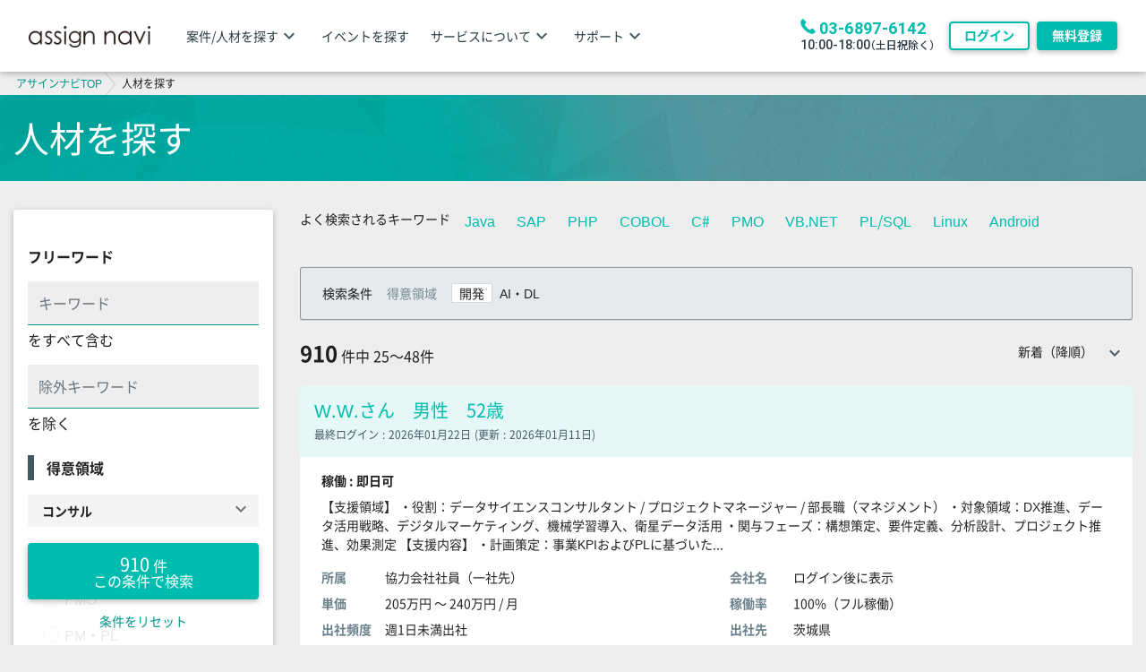

--- FILE ---
content_type: text/html; charset=utf-8
request_url: https://assign-navi.jp/resume_search_conditions/search?page=2&resume_search_condition%5Baccordion_open_dev%5D=yes&resume_search_condition%5Bexp_categories%5D%5B%5D=dev_ai_dl&resume_search_condition%5Bswitch_type%5D=button
body_size: 75936
content:
<!DOCTYPE html><html><head><meta charset="UTF-8" /><meta content="width=device-width, initial-scale=1, shrink-to-fit=no" name="viewport" /><meta content="ja" http-equiv="content-language" /><meta content="text/html; charset=UTF-8" http-equiv="Content-Type" /><link rel="shortcut icon" type="image/x-icon" href="/favicon.ico" /><title>AI・DLの人材を探す | assign navi（アサインナビ）</title>
<meta name="description" content="AI・DLカテゴリーの人材を一覧で掲載しています。「AI・DL」に関連する人材をお探しの法人の方ぜひご覧ください。アサインナビは日本最大級のITビジネスマッチングサービスとして、IT業界における仕事を探す法人・個人、仕事を依頼したい法人に出会いの場を提供致します。">
<meta name="keywords" content="エンジニア・it企業とit案件のマッチングサイト「アサインナビ」は、日本最大級のitビジネスコミュニティです。エンジニア・コンサルタントを必要とする企業様と、エンジニア・コンサルタントを抱える企業様およびフリーエンジニア・フリーコンサルタントに出会いの機会を提供します。"><!--Google Tag Manager--><script>(function(w,d,s,l,i){w[l]=w[l]||[];w[l].push({'gtm.start':new Date().getTime(),event:'gtm.js'});var f=d.getElementsByTagName(s)[0],j=d.createElement(s),dl=l!='dataLayer'?'&l='+l:'';j.async=true;j.src='https://www.googletagmanager.com/gtm.js?id='+i+dl;f.parentNode.insertBefore(j,f);})(window,document,'script','dataLayer','GTM-PNSL9T');</script><!--End Google Tag Manager--><!--マガジンからの流入をCVとして測定--><script>var _pop = _pop || [];_pop.push(["_set_conversion_id","asainnavi"]);(function() {var el = document.createElement("script"); el.type = "text/javascript"; el.async = true;el.src = (("https:" == document.location.protocol) ? "https://" : "http://") + "api.popin.cc/conversion.js";var s = document.getElementsByTagName("script")[0]; s.parentNode.insertBefore(el, s);})();</script><!--マガジンからの流入をCVとして測定ここまで--><!--Facebook Pixel Code--><script>!function(f,b,e,v,n,t,s){if(f.fbq)return;n=f.fbq=function(){n.callMethod?n.callMethod.apply(n,arguments):n.queue.push(arguments)};if(!f._fbq)f._fbq=n;n.push=n;n.loaded=!0;n.version='2.0';n.queue=[];t=b.createElement(e);t.async=!0;t.src=v;s=b.getElementsByTagName(e)[0];s.parentNode.insertBefore(t,s)}(window,document,'script','//connect.facebook.net/en_US/fbevents.js');fbq('init', '458648871005919');fbq('track', 'PageView');</script><!--Facebook Pixel Code--><script>!function(f,b,e,v,n,t,s){if(f.fbq)return;n=f.fbq=function(){n.callMethod?n.callMethod.apply(n,arguments):n.queue.push(arguments)};if(!f._fbq)f._fbq=n;n.push=n;n.loaded=!0;n.version='2.0';n.queue=[];t=b.createElement(e);t.async=!0;t.src=v;s=b.getElementsByTagName(e)[0];s.parentNode.insertBefore(t,s)}(window,document,'script','https://connect.facebook.net/en_US/fbevents.js');fbq('init', '1871685912971033'); // Insert your pixel ID here.fbq('track', 'PageView');</script><noscript><img height="1" src="https://www.facebook.com/tr?id=1871685912971033&amp;ev=PageView&amp;noscript=1" style="display:none" width="1" /></noscript><!--DO NOT MODIFY--><!--End Facebook Pixel Code--><noscript><img height="1" src="https://www.facebook.com/tr?id=458648871005919&amp;ev=PageView&amp;noscript=1" style="display:none" width="1" /></noscript><!--End Facebook Pixel Code--><meta name="csrf-param" content="authenticity_token" />
<meta name="csrf-token" content="P4SySjhwpzYpR0ft28+K9kMfGEPox0Ax9rHff7WGBmbsicu3+UKNCKYA1odJGPFRA0RvTmo3QMry31laZTNGTA==" /><link as="font" crossorigin="anonymous" href="/assets/font/roboto/Roboto-Regular.woff2" rel="preload" type="font/woff2" /><link as="font" crossorigin="anonymous" href="/assets/font/roboto/Roboto-Light.woff2" rel="preload" type="font/woff2" /><link as="font" crossorigin="anonymous" href="/assets/font/roboto/Roboto-Bold.woff2" rel="preload" type="font/woff2" /><link rel="canonical" href="https://assign-navi.jp/resume_search_conditions/search?resume_search_condition%5Bswitch_type%5D=&amp;page=2" options="" /><link rel="stylesheet" media="screen" href="/assets/application-38fb0d1a44d4e196bbfbb02f498453b5fa489a5b43e8541c70d543343508a4e3.css" /><link rel="stylesheet" media="screen" href="https://fonts.googleapis.com/icon?family=Material+Icons" /><meta name="action-cable-url" content="/cable" /><script referrerpolicy="origin" src="https://cdn.tiny.cloud/1/poe77x6oxz47s4f91fjuw6zvnd1eol4py17zavhxzlhoq4l4/tinymce/7/tinymce.min.js"></script><script crossorigin="anonymous" integrity="sha512-g/feAizmeiVKSwvfW0Xk3ZHZqv5Zs8PEXEBKzL15pM0SevEvoX8eJ4yFWbqakvRj7vtw1Q97bLzEpG2IVWX0Mg==" referrerpolicy="no-referrer" src="https://cdnjs.cloudflare.com/ajax/libs/noUiSlider/15.8.1/nouislider.min.js"></script><link crossorigin="anonymous" href="https://cdnjs.cloudflare.com/ajax/libs/noUiSlider/15.8.1/nouislider.min.css" integrity="sha512-qveKnGrvOChbSzAdtSs8p69eoLegyh+1hwOMbmpCViIwj7rn4oJjdmMvWOuyQlTOZgTlZA0N2PXA7iA8/2TUYA==" referrerpolicy="no-referrer" rel="stylesheet" /></head><body><noscript><iframe height="0" src="https://www.googletagmanager.com/ns.html?id=GTM-PNSL9T" style="display:none;visibility:hidden" width="0"></iframe></noscript><header class="fixed-top" id="header-app"><div class="custom-side-nav white"><ul class="account-side-scrollbar" id="side-menu"><li><ul class="collapsible mt-3"><div class="text-right pb-2"><i class="material-icons custom custom-grey-6-text mr-3 slide-close">close</i></div><div class="sign_in_area"><a class="d-inline-block btn btn-outline-default waves-effect waves-light font-middle font-weight-bold mr-1 my-0 p-0" href="/users/sign_in">ログイン</a><a class="d-inline-block btn btn-default  waves-effect waves-light white-text font-middle font-weight-bold ml-1 my-0 p-0 shadow" href="/users/registrations">無料登録</a></div><div class="d-block d-xl-none w-100 px-3"><div class="side-nav-title border-bottom d-xl-none"><a class="d-block pl-2 pb-0" href="javascript:void(0)"><span class="font-weight-bold">案件/人材を探す</span><i class="material-icons custom-grey-6-text float-right pt-1">keyboard_arrow_down</i></a></div><li class="side-nav-contents accordion_close d-xl-none"><ul><li class="border-bottom"><a class="d-block waves-effect" href="/resumes/active"><span>人材を探す</span></a></li><li class="border-bottom"><a class="d-block waves-effect" href="/opportunities/active"><span>案件を探す</span></a></li></ul></li><div class="side-nav-title border-bottom d-xl-none"><a class="d-block pl-2 pb-0" href="/events/"><span class="font-weight-bold">イベントを探す</span></a></div><div class="side-nav-title border-bottom"><a class="d-block pl-2 pb-0" href="javascript:void(0)"><span class="font-weight-bold">サービスについて</span><i class="material-icons custom-grey-6-text float-right pt-1">keyboard_arrow_down</i></a></div><li class="side-nav-contents accordion_close"><ul><li class="border-bottom"><a class="d-block waves-effect" href="/our_services/talent"><span>人材をお探しの方</span></a></li><li class="border-bottom"><a class="d-block waves-effect" href="/our_services/project"><span>案件をお探しの方</span></a></li><li class="border-bottom"><a class="d-block waves-effect" href="/our_services/freelance"><span>フリーランスの方</span></a></li><li class="border-bottom"><a class="d-block waves-effect" href="/our_services/matching"><span>パートナー企業をお探しの方</span></a></li><li class="border-bottom"><a class="d-block waves-effect" href="/plan"><span>料金</span></a></li><li class="border-bottom"><a class="d-block waves-effect" active="plan " href="/our_services/freelance#plan"><span>料金（フリーランスの方）</span></a></li></ul></li><div class="side-nav-title border-bottom"><a class="d-block pl-2 pb-0" href="javascript:void(0)"><span class="font-weight-bold">サポート</span><i class="material-icons custom-grey-6-text float-right pt-1">keyboard_arrow_down</i></a></div><li class="side-nav-contents accordion_close"><ul><li class="border-bottom"><a class="d-block waves-effect" target="_blank" href="https://hint.assign-navi.jp/hint/category/interview/"><span>活用事例</span></a></li><li class="border-bottom"><a class="d-block waves-effect" href="/faq"><span>よくある質問</span></a></li><li class="border-bottom"><a class="d-block waves-effect" href="/contacts/new"><span>お問い合わせ</span></a></li></ul></li><li class="sp-phone-area p-4 mt-6 mx-auto"><p class="font-middle sp-phone-invitation-message mb-1">まずはお気軽にお電話ください</p><div class="mb-1"><img class="sp-phone-icon" src="/assets/img/common/icon_phone.png" /><label class="default-main-color ex-bold sp-phone-number roboto text-phone-number vertical-middle">03-6897-6142</label><a class="default-main-color ex-bold sp-phone-number roboto tel-btn vertical-middle" href="tel:0368976142">03-6897-6142</a></div><div><span class="font-middle sp-phone-reception-time roboto">10:00-18:00</span><span class="font-default sp-phone-outside-reception-hours bold">（土日祝除く）</span></div></li></div></ul></li></ul></div><div class="progress md-progress primary-color-dark mb-0 progress-zindex" id="progress-bar" style="display:none;"><div class="indeterminate"></div></div><div id="progress-bar-backdrop"></div><nav class="navbar navbar-toggleable-md navbar-expand-md scrolling-navbar white"><a class="navbar-brand" href="/"><img class="logo" src="/assets/anavi_logo-3331f4c0f0f7fcca66f7cd455bbf9af10099e853d308f20c0d18ab0dec18a631.png" /></a><div class="mr-auto navbar-left"><ul class="d-none d-xl-block"><li class="header-search-menu mr-4"><span class="find header-color font-default">案件/人材を探す</span><i class="material-icons custom-grey-6-text">keyboard_arrow_down</i><ul><li><a class="item header-color font-default" href="/resumes/active">人材を探す</a></li><li><a class="item header-color font-default" href="/opportunities/active">案件を探す</a></li></ul></li><li class="header-search-menu mr-4"><a class="item header-color font-default" href="/events">イベントを探す</a></li><li class="header-search-menu mr-4"><span class="find header-color font-default">サービスについて</span><i class="material-icons custom-grey-6-text">keyboard_arrow_down</i><ul><li><a class="item header-color font-default" href="/our_services/talent">人材をお探しの方</a></li><li><a class="item header-color font-default" href="/our_services/project">案件をお探しの方</a></li><li><a class="item header-color font-default" href="/our_services/freelance">フリーランスの方</a></li><li><a class="item header-color font-default" href="/our_services/matching">パートナー企業をお探しの方</a></li><li><a class="item header-color font-default" href="/plan">料金</a></li><li><a class="item header-color font-default" href="/our_services/freelance#plan">料金（フリーランスの方）</a></li></ul></li><li class="header-search-menu mr-4"><span class="find header-color font-default">サポート</span><i class="material-icons custom-grey-6-text">keyboard_arrow_down</i><ul><li><a class="item header-color font-default" target="_blank" href="https://hint.assign-navi.jp/hint/category/interview/">活用事例</a></li><li><a class="item header-color font-default" href="/faq">よくある質問</a></li><li><a class="item header-color font-default" href="/contacts/new">お問い合わせ</a></li></ul></li></ul></div><div class="ml-auto"><div class="float-right"><ul class="navbar-nav header-notification align-items-center"><li class="link_area d-none d-xl-inline-block pr-3"><div class="phone-area line-height-mini"><div><img class="phone-icon" src="/assets/img/common/icon_phone.png" /><label class="default-main-color mb-0 vertical-text-bottom ex-bold roboto">03-6897-6142</label></div><div><span class="font-default phone-reception-time roboto header-color">10:00-18:00</span><span class="font-small phone-outside-reception-hours line-height-normal header-color">（土日祝除く）</span></div></div></li><li class="d-none d-xl-inline-block"><a id="login_link" class="btn btn-outline-default btn-sm font-default p-2 m-0" href="/users/sign_in">ログイン</a></li><li class="d-none d-xl-inline-block pl-2"><a id="registration_link" class="btn btn-default btn-sm font-default white-text p-2 m-0" href="/users/registrations">無料登録</a></li><li class="nav-item dropdown d-block d-xl-none menu icon-wrapper"><a class="d-block button-collapse black-text button-collapse" data-activates="slide-out" href=""><i class="material-icons">menu</i></a></li></ul></div></div></nav></header><div aria-hidden="true" aria-labelledby="trouble_confirm_modal" class="modal" id="trouble_confirm" role="dialog" tabindex="-1"><div class="modal-dialog modal-dialog-centered modal-lg" role="document"><div class="modal-content"><div class="modal-header"><h4 class="modal-title w-100" id="trouble_confirm_modal">トラブル確認</h4><button aria-label="Close" class="close" data-dismiss="modal" type="button"><span aria-hidden="true">&times;</span></button></div><div class="modal-body"><form class="create_trouble_contact" action="/trouble_contacts" accept-charset="UTF-8" data-remote="true" method="post"><input name="utf8" type="hidden" value="&#x2713;" autocomplete="off" /><p class="mb-3">特定会員の過去のトラブル有無を確認されたい方は下記フォームよりご連絡下さい。<br />アサインナビ事務局より電話にてご連絡差し上げます。</p><input value="confirm" autocomplete="off" type="hidden" name="trouble_contact[contact_type]" id="trouble_contact_contact_type" /><div class="mx-auto mb-2"><div class=""></div><textarea pick_target_class="trouble-textarea" placeholder="本文を入力してください。" rows="5" class="form-control trouble-textarea" autocomplete="off" id="contact_body_field" name="trouble_contact[contact_body]">
</textarea></div><span class="custom-grey-text d-block mb-3 small">最大1000文字まで</span><div class="message-validator mb-3" id="confirm-validator"></div><div class="row"><div class="col-6"><p class="btn btn-outline-blue-grey btn-block px-0 trouble-cancel" data-dismiss="modal">キャンセル</p></div><div class="col-6"><button name="button" type="submit" class="btn btn-default btn-block px-0" data-disable-with="送信中">送信</button></div></div></form></div></div></div></div><div aria-hidden="true" aria-labelledby="trouble_report_modal" class="modal" id="trouble_report" role="dialog" tabindex="-1"><div class="modal-dialog modal-dialog-centered modal-lg" role="document"><div class="modal-content"><div class="modal-header"><h4 class="modal-title w-100" id="trouble_confirm_modal">トラブル連絡</h4><button aria-label="Close" class="close" data-dismiss="modal" type="button"><span aria-hidden="true">&times;</span></button></div><div class="modal-body"><form class="create_trouble_contact" action="/trouble_contacts" accept-charset="UTF-8" data-remote="true" method="post"><input name="utf8" type="hidden" value="&#x2713;" autocomplete="off" /><p class="mb-3">会員様間でトラブルが発生した場合は、下記フォームよりご連絡下さい。</p><p><div class="d-block">※アサインナビの運営改善に活用させて頂きます。</div><div class="d-block mb-3">※個別に調査・回答・警告等を行うものではございません。</div></p><input value="report" autocomplete="off" type="hidden" name="trouble_contact[contact_type]" id="trouble_contact_contact_type" /><div class="mx-auto mb-2"><div class=""></div><textarea pick_target_class="trouble-textarea" placeholder="本文を入力してください。" rows="5" class="form-control trouble-textarea" autocomplete="off" id="contact_body_field" name="trouble_contact[contact_body]">
</textarea></div><span class="custom-grey-text d-block mb-3 small">最大1000文字まで</span><div class="message-validator mb-3" id="report-validator"></div><div class="row"><div class="col-6"><p class="btn btn-outline-blue-grey btn-block px-0 trouble-cancel" data-dismiss="modal">キャンセル</p></div><div class="col-6"><button name="button" type="submit" class="btn btn-default btn-block px-0" data-disable-with="送信中">送信</button></div></div></form></div></div></div></div><!--main contents start--><main class="pb-3 margin-header" id="vue-app"><div class="container-fluid"><div class="breadcrumbs"><a href="/">アサインナビTOP</a><span class='breadcrumb-arrow'><span></span></span><span class="current">人材を探す</span></div></div><div class="container-fluid title py-2 py-md-4"><h1 class="mb-0">人材を探す</h1></div><div class="container-fluid grabient pt-5"><div class="row"><div class="d-none d-md-block col-12 col-md-4 col-lg-3" id="side-search"><div class="card py-4 side-card"><i class="material-icons md-dark md-18 d-md-none search-toggle search-close-btn">close</i><div class="mb-3"><div class="reset_link_area-pc mx-3 d-none"><a class="btn btn-outline-default w-100 reset_search_condition mx-0 mt-0" href="/resumes/active"><span>保存済み条件で検索</span></a></div><div class="reset_link_area-sp d-none"><a class="reset_search_condition mx-0" href="/resumes/active"><span>保存条件で検索</span></a></div></div><form class="new_resume_search_condition" id="resume_search_condition_form" novalidate="novalidate" action="/resume_search_conditions/search" accept-charset="UTF-8" method="get"><input name="utf8" type="hidden" value="&#x2713;" autocomplete="off" /><input id="hidden_asking_unit_price_min" autocomplete="off" type="hidden" name="resume_search_condition[asking_unit_price_min]" /><input id="hidden_asking_unit_price_max" autocomplete="off" type="hidden" name="resume_search_condition[asking_unit_price_max]" /><div class="container"><div class="row"><div class="col-12 px-0 px-md-3"><label class="font-middle mb-3 ex-bold">フリーワード</label><div class="mb-4"><div class="vertical-top d-inline-block w-100" data-html="true" data-toggle="tooltip" title="類語/関連語でも検索してみましょう (例:セールスフォース → Sales Force や SFDCなど、ERP導入→SAPなど)"><div class="mb-1"><input placeholder="キーワード" maxlength="255" class="form-control" autocomplete="off" id="free_keyword_field" size="255" type="text" name="resume_search_condition[free_keyword]" /></div></div><div class="mb-3"><span class="font-middle">をすべて含む</span></div><div class="mb-1"><input placeholder="除外キーワード" maxlength="255" class="form-control" autocomplete="off" id="negative_keyword_field" size="255" type="text" name="resume_search_condition[negative_keyword]" /></div><div class="mb-3"><span class="font-middle">を除く</span></div></div><div class="mb-5"><label class="font-middle mb-3 ex-bold vertical-line-label">得意領域</label><div class="consul_details  accordion_close py-1 bg-grey-1 pl-3 mb-2 d-flex clear"><span class="font-size-middle ex-bold">コンサル</span><i class="material-icons md-dark d-inline-block ml-auto mr-2 align-middle">keyboard_arrow_down</i></div><input value="no" autocomplete="off" type="hidden" name="resume_search_condition[accordion_open_consul]" id="resume_search_condition_accordion_open_consul" /><div class="accordion_contents_consul"><div class="mx-auto py-3 pl-3"><div class="selecting-form row px-3"><input type='hidden' name='resume_search_condition[exp_categories][]' value=''><div class="custom-control custom-checkbox pl-4 col-12 font-middle"><input class="custom-control-input" id="consul0" id_params="consul" type="checkbox" value="consul_pmo" name="resume_search_condition[exp_categories][]" /><label id="exp_categories_field_label_0" class="custom-control-label anavi-select-label mb-3" for="consul0">PMO</label></div><div class="custom-control custom-checkbox pl-4 col-12 font-middle"><input class="custom-control-input" id="consul1" id_params="consul" type="checkbox" value="consul_pmpl" name="resume_search_condition[exp_categories][]" /><label id="exp_categories_field_label_1" class="custom-control-label anavi-select-label mb-3" for="consul1">PM・PL</label></div><div class="custom-control custom-checkbox pl-4 col-12 font-middle"><input class="custom-control-input" id="consul2" id_params="consul" type="checkbox" value="consul_strategy" name="resume_search_condition[exp_categories][]" /><label id="exp_categories_field_label_2" class="custom-control-label anavi-select-label mb-3" for="consul2">戦略</label></div><div class="custom-control custom-checkbox pl-4 col-12 font-middle"><input class="custom-control-input" id="consul3" id_params="consul" type="checkbox" value="consul_work" name="resume_search_condition[exp_categories][]" /><label id="exp_categories_field_label_3" class="custom-control-label anavi-select-label mb-3" for="consul3">業務</label></div><div class="custom-control custom-checkbox pl-4 col-12 font-middle"><input class="custom-control-input" id="consul4" id_params="consul" type="checkbox" value="consul_it" name="resume_search_condition[exp_categories][]" /><label id="exp_categories_field_label_4" class="custom-control-label anavi-select-label mb-3" for="consul4">IT</label></div><div class="custom-control custom-checkbox pl-4 col-12 font-middle"><input class="custom-control-input" id="consul5" id_params="consul" type="checkbox" value="consul_rpa" name="resume_search_condition[exp_categories][]" /><label id="exp_categories_field_label_5" class="custom-control-label anavi-select-label mb-3" for="consul5">RPA</label></div><div class="custom-control custom-checkbox pl-4 col-12 font-middle"><input class="custom-control-input" id="consul6" id_params="consul" type="checkbox" value="consul_erp" name="resume_search_condition[exp_categories][]" /><label id="exp_categories_field_label_6" class="custom-control-label anavi-select-label mb-3" for="consul6">ERP・PKG</label></div><div class="custom-control custom-checkbox pl-4 col-12 font-middle"><input class="custom-control-input" id="consul7" id_params="consul" type="checkbox" value="consul_security" name="resume_search_condition[exp_categories][]" /><label id="exp_categories_field_label_7" class="custom-control-label anavi-select-label mb-3" for="consul7">セキュリティ</label></div></div></div></div><div class="dev_details  accordion_open py-1 bg-grey-1 pl-3 mb-2 d-flex clear"><span class="font-size-middle ex-bold">開発</span><i class="material-icons md-dark d-inline-block ml-auto mr-2 align-middle">keyboard_arrow_up</i></div><input value="yes" autocomplete="off" type="hidden" name="resume_search_condition[accordion_open_dev]" id="resume_search_condition_accordion_open_dev" /><div class="accordion_contents_dev"><div class="mx-auto py-3 pl-3"><div class="selecting-form row px-3"><input type='hidden' name='resume_search_condition[exp_categories][]' value=''><div class="custom-control custom-checkbox pl-4 col-12 font-middle"><input class="custom-control-input" id="dev0" id_params="dev" type="checkbox" value="dev_pmo" name="resume_search_condition[exp_categories][]" /><label id="exp_categories_field_label_0" class="custom-control-label anavi-select-label mb-3" for="dev0">PMO</label></div><div class="custom-control custom-checkbox pl-4 col-12 font-middle"><input class="custom-control-input" id="dev1" id_params="dev" type="checkbox" value="dev_pmpl" name="resume_search_condition[exp_categories][]" /><label id="exp_categories_field_label_1" class="custom-control-label anavi-select-label mb-3" for="dev1">PM・PL</label></div><div class="custom-control custom-checkbox pl-4 col-12 font-middle"><input class="custom-control-input" id="dev2" id_params="dev" type="checkbox" value="dev_architect" name="resume_search_condition[exp_categories][]" /><label id="exp_categories_field_label_2" class="custom-control-label anavi-select-label mb-3" for="dev2">アーキテクト</label></div><div class="custom-control custom-checkbox pl-4 col-12 font-middle"><input class="custom-control-input" id="dev3" id_params="dev" type="checkbox" value="dev_bridge_se" name="resume_search_condition[exp_categories][]" /><label id="exp_categories_field_label_3" class="custom-control-label anavi-select-label mb-3" for="dev3">ブリッジSE</label></div><div class="custom-control custom-checkbox pl-4 col-12 font-middle"><input class="custom-control-input" id="dev4" id_params="dev" type="checkbox" value="dev_work" name="resume_search_condition[exp_categories][]" /><label id="exp_categories_field_label_4" class="custom-control-label anavi-select-label mb-3" for="dev4">業務システム</label></div><div class="custom-control custom-checkbox pl-4 col-12 font-middle"><input class="custom-control-input" id="dev5" id_params="dev" type="checkbox" value="dev_web" name="resume_search_condition[exp_categories][]" /><label id="exp_categories_field_label_5" class="custom-control-label anavi-select-label mb-3" for="dev5">Webシステム</label></div><div class="custom-control custom-checkbox pl-4 col-12 font-middle"><input class="custom-control-input" id="dev6" id_params="dev" type="checkbox" value="dev_ios" name="resume_search_condition[exp_categories][]" /><label id="exp_categories_field_label_6" class="custom-control-label anavi-select-label mb-3" for="dev6">iOS</label></div><div class="custom-control custom-checkbox pl-4 col-12 font-middle"><input class="custom-control-input" id="dev7" id_params="dev" type="checkbox" value="dev_android" name="resume_search_condition[exp_categories][]" /><label id="exp_categories_field_label_7" class="custom-control-label anavi-select-label mb-3" for="dev7">Android</label></div><div class="custom-control custom-checkbox pl-4 col-12 font-middle"><input class="custom-control-input" id="dev8" id_params="dev" type="checkbox" value="dev_mainframe" name="resume_search_condition[exp_categories][]" /><label id="exp_categories_field_label_8" class="custom-control-label anavi-select-label mb-3" for="dev8">メインフレーム</label></div><div class="custom-control custom-checkbox pl-4 col-12 font-middle"><input class="custom-control-input" id="dev9" id_params="dev" type="checkbox" value="dev_control" name="resume_search_condition[exp_categories][]" /><label id="exp_categories_field_label_9" class="custom-control-label anavi-select-label mb-3" for="dev9">制御</label></div><div class="custom-control custom-checkbox pl-4 col-12 font-middle"><input class="custom-control-input" id="dev10" id_params="dev" type="checkbox" value="dev_embedded" name="resume_search_condition[exp_categories][]" /><label id="exp_categories_field_label_10" class="custom-control-label anavi-select-label mb-3" for="dev10">組込</label></div><div class="custom-control custom-checkbox pl-4 col-12 font-middle"><input class="custom-control-input" id="dev11" id_params="dev" type="checkbox" value="dev_iot" name="resume_search_condition[exp_categories][]" /><label id="exp_categories_field_label_11" class="custom-control-label anavi-select-label mb-3" for="dev11">IoT</label></div><div class="custom-control custom-checkbox pl-4 col-12 font-middle"><input class="custom-control-input" id="dev12" id_params="dev" type="checkbox" value="dev_ai_dl" checked="checked" name="resume_search_condition[exp_categories][]" /><label id="exp_categories_field_label_12" class="custom-control-label anavi-select-label mb-3" for="dev12">AI・DL</label></div><div class="custom-control custom-checkbox pl-4 col-12 font-middle"><input class="custom-control-input" id="dev13" id_params="dev" type="checkbox" value="dev_frontend" name="resume_search_condition[exp_categories][]" /><label id="exp_categories_field_label_13" class="custom-control-label anavi-select-label mb-3" for="dev13">フロントエンド</label></div><div class="custom-control custom-checkbox pl-4 col-12 font-middle"><input class="custom-control-input" id="dev14" id_params="dev" type="checkbox" value="dev_backend" name="resume_search_condition[exp_categories][]" /><label id="exp_categories_field_label_14" class="custom-control-label anavi-select-label mb-3" for="dev14">バックエンド</label></div><div class="custom-control custom-checkbox pl-4 col-12 font-middle"><input class="custom-control-input" id="dev15" id_params="dev" type="checkbox" value="dev_game" name="resume_search_condition[exp_categories][]" /><label id="exp_categories_field_label_15" class="custom-control-label anavi-select-label mb-3" for="dev15">ゲーム</label></div><div class="custom-control custom-checkbox pl-4 col-12 font-middle"><input class="custom-control-input" id="dev16" id_params="dev" type="checkbox" value="dev_rpa" name="resume_search_condition[exp_categories][]" /><label id="exp_categories_field_label_16" class="custom-control-label anavi-select-label mb-3" for="dev16">RPA</label></div><div class="custom-control custom-checkbox pl-4 col-12 font-middle"><input class="custom-control-input" id="dev17" id_params="dev" type="checkbox" value="dev_erp" name="resume_search_condition[exp_categories][]" /><label id="exp_categories_field_label_17" class="custom-control-label anavi-select-label mb-3" for="dev17">ERP</label></div><div class="custom-control custom-checkbox pl-4 col-12 font-middle"><input class="custom-control-input" id="dev18" id_params="dev" type="checkbox" value="dev_operation" name="resume_search_condition[exp_categories][]" /><label id="exp_categories_field_label_18" class="custom-control-label anavi-select-label mb-3" for="dev18">運用・保守</label></div><div class="custom-control custom-checkbox pl-4 col-12 font-middle"><input class="custom-control-input" id="dev19" id_params="dev" type="checkbox" value="dev_test" name="resume_search_condition[exp_categories][]" /><label id="exp_categories_field_label_19" class="custom-control-label anavi-select-label mb-3" for="dev19">テスト</label></div></div></div></div><div class="infra_details  accordion_close py-1 bg-grey-1 pl-3 mb-2 d-flex clear"><span class="font-size-middle ex-bold">インフラ</span><i class="material-icons md-dark d-inline-block ml-auto mr-2 align-middle">keyboard_arrow_down</i></div><input value="no" autocomplete="off" type="hidden" name="resume_search_condition[accordion_open_infra]" id="resume_search_condition_accordion_open_infra" /><div class="accordion_contents_infra"><div class="mx-auto py-3 pl-3"><div class="selecting-form row px-3"><input type='hidden' name='resume_search_condition[exp_categories][]' value=''><div class="custom-control custom-checkbox pl-4 col-12 font-middle"><input class="custom-control-input" id="infra0" id_params="infra" type="checkbox" value="infra_pmo" name="resume_search_condition[exp_categories][]" /><label id="exp_categories_field_label_0" class="custom-control-label anavi-select-label mb-3" for="infra0">PMO</label></div><div class="custom-control custom-checkbox pl-4 col-12 font-middle"><input class="custom-control-input" id="infra1" id_params="infra" type="checkbox" value="infra_pmpl" name="resume_search_condition[exp_categories][]" /><label id="exp_categories_field_label_1" class="custom-control-label anavi-select-label mb-3" for="infra1">PM・PL</label></div><div class="custom-control custom-checkbox pl-4 col-12 font-middle"><input class="custom-control-input" id="infra2" id_params="infra" type="checkbox" value="infra_server" name="resume_search_condition[exp_categories][]" /><label id="exp_categories_field_label_2" class="custom-control-label anavi-select-label mb-3" for="infra2">サーバー</label></div><div class="custom-control custom-checkbox pl-4 col-12 font-middle"><input class="custom-control-input" id="infra3" id_params="infra" type="checkbox" value="infra_network" name="resume_search_condition[exp_categories][]" /><label id="exp_categories_field_label_3" class="custom-control-label anavi-select-label mb-3" for="infra3">ネットワーク</label></div><div class="custom-control custom-checkbox pl-4 col-12 font-middle"><input class="custom-control-input" id="infra4" id_params="infra" type="checkbox" value="infra_db" name="resume_search_condition[exp_categories][]" /><label id="exp_categories_field_label_4" class="custom-control-label anavi-select-label mb-3" for="infra4">データベース</label></div><div class="custom-control custom-checkbox pl-4 col-12 font-middle"><input class="custom-control-input" id="infra5" id_params="infra" type="checkbox" value="infra_cloud" name="resume_search_condition[exp_categories][]" /><label id="exp_categories_field_label_5" class="custom-control-label anavi-select-label mb-3" for="infra5">クラウド</label></div><div class="custom-control custom-checkbox pl-4 col-12 font-middle"><input class="custom-control-input" id="infra6" id_params="infra" type="checkbox" value="infra_virtualized" name="resume_search_condition[exp_categories][]" /><label id="exp_categories_field_label_6" class="custom-control-label anavi-select-label mb-3" for="infra6">仮想化</label></div><div class="custom-control custom-checkbox pl-4 col-12 font-middle"><input class="custom-control-input" id="infra7" id_params="infra" type="checkbox" value="infra_mainframe" name="resume_search_condition[exp_categories][]" /><label id="exp_categories_field_label_7" class="custom-control-label anavi-select-label mb-3" for="infra7">メインフレーム</label></div><div class="custom-control custom-checkbox pl-4 col-12 font-middle"><input class="custom-control-input" id="infra8" id_params="infra" type="checkbox" value="infra_operation" name="resume_search_condition[exp_categories][]" /><label id="exp_categories_field_label_8" class="custom-control-label anavi-select-label mb-3" for="infra8">運用・保守</label></div></div></div></div><div class="helpdesk_details  accordion_close py-1 bg-grey-1 pl-3 mb-2 d-flex clear"><span class="font-size-middle ex-bold">ヘルプデスク</span><i class="material-icons md-dark d-inline-block ml-auto mr-2 align-middle">keyboard_arrow_down</i></div><input value="no" autocomplete="off" type="hidden" name="resume_search_condition[accordion_open_helpdesk]" id="resume_search_condition_accordion_open_helpdesk" /><div class="accordion_contents_helpdesk"><div class="mx-auto py-3 pl-3"><div class="selecting-form row px-3"><input type='hidden' name='resume_search_condition[exp_categories][]' value=''><div class="custom-control custom-checkbox pl-4 col-12 font-middle"><input class="custom-control-input" id="helpdesk0" id_params="helpdesk" type="checkbox" value="helpdesk_self" name="resume_search_condition[exp_categories][]" /><label id="exp_categories_field_label_0" class="custom-control-label anavi-select-label mb-3" for="helpdesk0">ヘルプデスク</label></div><div class="custom-control custom-checkbox pl-4 col-12 font-middle"><input class="custom-control-input" id="helpdesk1" id_params="helpdesk" type="checkbox" value="helpdesk_se" name="resume_search_condition[exp_categories][]" /><label id="exp_categories_field_label_1" class="custom-control-label anavi-select-label mb-3" for="helpdesk1">社内SE</label></div><div class="custom-control custom-checkbox pl-4 col-12 font-middle"><input class="custom-control-input" id="helpdesk2" id_params="helpdesk" type="checkbox" value="helpdesk_support" name="resume_search_condition[exp_categories][]" /><label id="exp_categories_field_label_2" class="custom-control-label anavi-select-label mb-3" for="helpdesk2">PMOサポート</label></div></div></div></div><div class="marke_details  accordion_close py-1 bg-grey-1 pl-3 mb-2 d-flex clear"><span class="font-size-middle ex-bold">Webマーケ</span><i class="material-icons md-dark d-inline-block ml-auto mr-2 align-middle">keyboard_arrow_down</i></div><input value="no" autocomplete="off" type="hidden" name="resume_search_condition[accordion_open_marke]" id="resume_search_condition_accordion_open_marke" /><div class="accordion_contents_marke"><div class="mx-auto py-3 pl-3"><div class="selecting-form row px-3"><input type='hidden' name='resume_search_condition[exp_categories][]' value=''><div class="custom-control custom-checkbox pl-4 col-12 font-middle"><input class="custom-control-input" id="marke0" id_params="marke" type="checkbox" value="marke_direction" name="resume_search_condition[exp_categories][]" /><label id="exp_categories_field_label_0" class="custom-control-label anavi-select-label mb-3" for="marke0">ディレクション</label></div><div class="custom-control custom-checkbox pl-4 col-12 font-middle"><input class="custom-control-input" id="marke1" id_params="marke" type="checkbox" value="marke_seo" name="resume_search_condition[exp_categories][]" /><label id="exp_categories_field_label_1" class="custom-control-label anavi-select-label mb-3" for="marke1">SEO</label></div><div class="custom-control custom-checkbox pl-4 col-12 font-middle"><input class="custom-control-input" id="marke2" id_params="marke" type="checkbox" value="marke_email" name="resume_search_condition[exp_categories][]" /><label id="exp_categories_field_label_2" class="custom-control-label anavi-select-label mb-3" for="marke2">Eメール</label></div><div class="custom-control custom-checkbox pl-4 col-12 font-middle"><input class="custom-control-input" id="marke3" id_params="marke" type="checkbox" value="marke_sns" name="resume_search_condition[exp_categories][]" /><label id="exp_categories_field_label_3" class="custom-control-label anavi-select-label mb-3" for="marke3">SNS</label></div><div class="custom-control custom-checkbox pl-4 col-12 font-middle"><input class="custom-control-input" id="marke4" id_params="marke" type="checkbox" value="marke_listing" name="resume_search_condition[exp_categories][]" /><label id="exp_categories_field_label_4" class="custom-control-label anavi-select-label mb-3" for="marke4">リスティング</label></div><div class="custom-control custom-checkbox pl-4 col-12 font-middle"><input class="custom-control-input" id="marke5" id_params="marke" type="checkbox" value="marke_affiliate" name="resume_search_condition[exp_categories][]" /><label id="exp_categories_field_label_5" class="custom-control-label anavi-select-label mb-3" for="marke5">アフィリエイト</label></div><div class="custom-control custom-checkbox pl-4 col-12 font-middle"><input class="custom-control-input" id="marke6" id_params="marke" type="checkbox" value="marke_video" name="resume_search_condition[exp_categories][]" /><label id="exp_categories_field_label_6" class="custom-control-label anavi-select-label mb-3" for="marke6">動画</label></div></div></div></div><div class="design_details  accordion_close py-1 bg-grey-1 pl-3 mb-2 d-flex clear"><span class="font-size-middle ex-bold">デザイン</span><i class="material-icons md-dark d-inline-block ml-auto mr-2 align-middle">keyboard_arrow_down</i></div><input value="no" autocomplete="off" type="hidden" name="resume_search_condition[accordion_open_design]" id="resume_search_condition_accordion_open_design" /><div class="accordion_contents_design"><div class="mx-auto py-3 pl-3"><div class="selecting-form row px-3"><input type='hidden' name='resume_search_condition[exp_categories][]' value=''><div class="custom-control custom-checkbox pl-4 col-12 font-middle"><input class="custom-control-input" id="design0" id_params="design" type="checkbox" value="design_web" name="resume_search_condition[exp_categories][]" /><label id="exp_categories_field_label_0" class="custom-control-label anavi-select-label mb-3" for="design0">Webシステム</label></div><div class="custom-control custom-checkbox pl-4 col-12 font-middle"><input class="custom-control-input" id="design1" id_params="design" type="checkbox" value="design_uiux" name="resume_search_condition[exp_categories][]" /><label id="exp_categories_field_label_1" class="custom-control-label anavi-select-label mb-3" for="design1">UI/UX</label></div><div class="custom-control custom-checkbox pl-4 col-12 font-middle"><input class="custom-control-input" id="design2" id_params="design" type="checkbox" value="design_character" name="resume_search_condition[exp_categories][]" /><label id="exp_categories_field_label_2" class="custom-control-label anavi-select-label mb-3" for="design2">キャラクター</label></div><div class="custom-control custom-checkbox pl-4 col-12 font-middle"><input class="custom-control-input" id="design3" id_params="design" type="checkbox" value="design_graphic" name="resume_search_condition[exp_categories][]" /><label id="exp_categories_field_label_3" class="custom-control-label anavi-select-label mb-3" for="design3">グラフィック</label></div></div></div></div></div><div class="mb-3"><label class="font-middle mb-3 ex-bold vertical-line-label" for="">稼働可能状況</label><div class="vertical-top d-inline-block" title="" data-html="true" data-toggle="tooltip" data-original-title="「即日可」「今後可」の方へのスカウトのほうが返信が届く可能性が高いです。"><i class="material-icons md-dark pl-2">help</i></div><div class="selecting-form row px-3 with-title"><input type='hidden' name='resume_search_condition[available_status_id][]' value=''><div class="custom-control custom-checkbox pl-4 col-6 col-md-12 ml-md-3"><input class="custom-control-input" id="available_status_id_field_resume_search_condition_0" type="checkbox" value="work_available" name="resume_search_condition[available_status_id][]" /><label id="available_status_id_field_label_0" class="custom-control-label anavi-select-label mb-3" for="available_status_id_field_resume_search_condition_0">即日可</label></div><div class="custom-control custom-checkbox pl-4 col-6 col-md-12 ml-md-3"><input class="custom-control-input" id="available_status_id_field_resume_search_condition_1" type="checkbox" value="will_be_available" name="resume_search_condition[available_status_id][]" /><label id="available_status_id_field_label_1" class="custom-control-label anavi-select-label mb-3" for="available_status_id_field_resume_search_condition_1">今後可</label></div><div class="custom-control custom-checkbox pl-4 col-6 col-md-12 ml-md-3"><input class="custom-control-input" id="available_status_id_field_resume_search_condition_2" type="checkbox" value="depends_on_opportunities" name="resume_search_condition[available_status_id][]" /><label id="available_status_id_field_label_2" class="custom-control-label anavi-select-label mb-3" for="available_status_id_field_resume_search_condition_2">要相談</label></div><div class="custom-control custom-checkbox pl-4 col-6 col-md-12 ml-md-3"><input class="custom-control-input" id="available_status_id_field_resume_search_condition_3" type="checkbox" value="not_corresponding" name="resume_search_condition[available_status_id][]" /><label id="available_status_id_field_label_3" class="custom-control-label anavi-select-label mb-3" for="available_status_id_field_resume_search_condition_3">対応不可</label></div></div></div><div class="mx-auto mt-0 mb-3"><label class="font-middle mb-3 ex-bold vertical-line-label" for="">所属</label><div class="selecting-form row px-3 with-title"><input type='hidden' name='resume_search_condition[partner_type_id][]' value=''><div class="custom-control custom-checkbox pl-4 col-6 col-md-12 ml-md-3"><input class="custom-control-input" id="partner_type_id_field_resume_search_condition_0" type="checkbox" value="empl" name="resume_search_condition[partner_type_id][]" /><label id="partner_type_id_field_label_0" class="custom-control-label anavi-select-label mb-3" for="partner_type_id_field_resume_search_condition_0">自社社員</label></div><div class="custom-control custom-checkbox pl-4 col-6 col-md-12 ml-md-3"><input class="custom-control-input" id="partner_type_id_field_resume_search_condition_1" type="checkbox" value="subc" name="resume_search_condition[partner_type_id][]" /><label id="partner_type_id_field_label_1" class="custom-control-label anavi-select-label mb-3" for="partner_type_id_field_resume_search_condition_1">協力会社社員</label></div><div class="custom-control custom-checkbox pl-4 col-6 col-md-12 ml-md-3"><input class="custom-control-input" id="partner_type_id_field_resume_search_condition_2" type="checkbox" value="myself" name="resume_search_condition[partner_type_id][]" /><label id="partner_type_id_field_label_2" class="custom-control-label anavi-select-label mb-3" for="partner_type_id_field_resume_search_condition_2">フリーランス（本人）</label></div><div class="custom-control custom-checkbox pl-4 col-6 col-md-12 ml-md-3"><input class="custom-control-input" id="partner_type_id_field_resume_search_condition_3" type="checkbox" value="free" name="resume_search_condition[partner_type_id][]" /><label id="partner_type_id_field_label_3" class="custom-control-label anavi-select-label mb-3" for="partner_type_id_field_resume_search_condition_3">フリーランス（企業登録）</label></div></div></div><div class="mx-auto mt-0 mb-3"><label class="font-middle mb-3 ex-bold vertical-line-label" for="">可能な契約形態</label><div class="selecting-form row px-3 with-title"><input type='hidden' name='resume_search_condition[contract_types][]' value=''><div class="custom-control custom-checkbox pl-4 col-6 col-md-12 ml-md-3"><input class="custom-control-input" id="contract_types_field_resume_search_condition_0" type="checkbox" value="quas" name="resume_search_condition[contract_types][]" /><label id="contract_types_field_label_0" class="custom-control-label anavi-select-label mb-3" for="contract_types_field_resume_search_condition_0">業務委託（準委任）</label></div><div class="custom-control custom-checkbox pl-4 col-6 col-md-12 ml-md-3"><input class="custom-control-input" id="contract_types_field_resume_search_condition_1" type="checkbox" value="subc" name="resume_search_condition[contract_types][]" /><label id="contract_types_field_label_1" class="custom-control-label anavi-select-label mb-3" for="contract_types_field_resume_search_condition_1">業務委託（請負）</label></div><div class="custom-control custom-checkbox pl-4 col-6 col-md-12 ml-md-3"><input class="custom-control-input" id="contract_types_field_resume_search_condition_2" type="checkbox" value="temp" name="resume_search_condition[contract_types][]" /><label id="contract_types_field_label_2" class="custom-control-label anavi-select-label mb-3" for="contract_types_field_resume_search_condition_2">派遣契約</label></div></div></div><label class="font-middle mb-3 ex-bold vertical-line-label">人材の特徴</label><div class="pl-3 mb-5"><p id="resume_quality_text">選択されていません</p><input multiple="multiple" autocomplete="off" type="hidden" name="resume_search_condition[resume_qualities][]" id="resume_search_condition_resume_qualities" /><button class="mdb-modal-form btn btn-outline-default m-0" data-reference="#quality" data-toggle="modal" href="" type="button">人材の特徴を選択</button><div class="error-text"></div><div aria-hidden="true" aria-labelledby="quality_modal" class="modal" id="quality" role="dialog" tabindex="-1"><div class="modal-dialog" role="document"><div class="modal-content"><div class="modal-header"><h4 class="modal-title w-100">人材の特徴を選択</h4><button aria-label="Close" class="close" data-dismiss="modal" type="button"><span aria-hidden="true"><i class="material-icons md-dark mb-36">clear</i></span></button></div><div class="modal-body"><div class="row resume-quality-select"><div class="col-12 col-sm-6"><a class="btn btn-outline-default btn-block px-0 mb-3 quality">ユーザーサイド支援の経験あり</a><input type="hidden" value="user_side_support" /></div><div class="col-12 col-sm-6"><a class="btn btn-outline-default btn-block px-0 mb-3 quality">英語ビジネス利用経験あり</a><input type="hidden" value="english_business" /></div><div class="col-12 col-sm-6"><a class="btn btn-outline-default btn-block px-0 mb-3 quality">リーダー経験あり</a><input type="hidden" value="leader" /></div><div class="col-12 col-sm-6"><a class="btn btn-outline-default btn-block px-0 mb-3 quality">単価相談可</a><input type="hidden" value="unit_price_consultation" /></div><div class="col-12 col-sm-6"><a class="btn btn-outline-default btn-block px-0 mb-3 quality">コンサルファーム出身</a><input type="hidden" value="from_consulting" /></div><div class="col-12 col-sm-6"><a class="btn btn-outline-default btn-block px-0 mb-3 quality">首都圏以外の案件OK</a><input type="hidden" value="local_opportunity" /></div><div class="col-12 col-sm-6"><a class="btn btn-outline-default btn-block px-0 mb-3 quality">日本国外の案件OK</a><input type="hidden" value="abroad_opportunity" /></div><div class="col-12 col-sm-6"><a class="btn btn-outline-default btn-block px-0 mb-3 quality">100名以上のPJ経験あり</a><input type="hidden" value="over_100people_PJ" /></div><div class="col-12 col-sm-6"><a class="btn btn-outline-default btn-block px-0 mb-3 quality">長期希望</a><input type="hidden" value="long_term" /></div></div><div class="row mt-3"><button aria-label="Close" class="btn btn-blue-grey mx-auto" data-dismiss="modal">閉じる</button></div></div></div></div></div></div><div class="mb-5"><label class="font-middle mb-3 ex-bold vertical-line-label">スキルシート</label><div class="row pl-3"><div class="col-12 px-0 px-md-3"><div class="mx-auto mb-3"><div class="selecting-form custom-control custom-checkbox z-2"><input value="false" autocomplete="off" type="hidden" name="resume_search_condition[with_skill_sheet]" id="resume_search_condition_with_skill_sheet" /><input id="with_skill_sheet_field" class="custom-control-input" type="checkbox" value="スキルシートのないものを除外する" name="resume_search_condition[with_skill_sheet]" /><label id="with_skill_sheet_field_label" class="custom-control-label" for="with_skill_sheet_field">スキルシートのないものを除外する</label></div></div></div></div></div><div class="accordion_details  accordion_close py-3 px-2 clear border-top"><span class="float-left pr-7">詳細検索条件</span><i class="material-icons md-dark float-right d-block">keyboard_arrow_down</i></div><input value="no" autocomplete="off" type="hidden" name="resume_search_condition[accordion_open02]" id="resume_search_condition_accordion_open02" /><div class="accordion_contents_details mb-4 pt-3"><div class="mb-5"><label class="font-middle mb-3 ex-bold vertical-line-label">参画可能時期</label><div class="row pl-3"><div class="col-9"><div class="mx-auto mb-3"><input value="" class="form-control" autocomplete="off" id="available_time_at_earliest_field" type="date" name="resume_search_condition[available_time_at_earliest]" /></div></div><div class="col-1 p-0"><i class="material-icons md-grey md-18 inline-unit-icon calender-icon">date_range</i></div></div></div><div class="mx-auto mb-5"><label class="mb-3 font-middle ex-bold vertical-line-label">性別</label><select class="mdb-select anavi-select mb-5" id="gender_id_field" name="resume_search_condition[gender_id]"><option value="">未選択</option>
<option value="male">男性</option>
<option value="female">女性</option></select></div><label class="font-middle mb-3 ex-bold vertical-line-label">年齢</label><div class="row"><div class="col-7"><div class="mx-auto mb-5"><select class="mdb-select anavi-select mb-5" id="age_min_field" name="resume_search_condition[age_min]"><option value="">未選択</option>
<option value="20">20</option>
<option value="21">21</option>
<option value="22">22</option>
<option value="23">23</option>
<option value="24">24</option>
<option value="25">25</option>
<option value="26">26</option>
<option value="27">27</option>
<option value="28">28</option>
<option value="29">29</option>
<option value="30">30</option>
<option value="31">31</option>
<option value="32">32</option>
<option value="33">33</option>
<option value="34">34</option>
<option value="35">35</option>
<option value="36">36</option>
<option value="37">37</option>
<option value="38">38</option>
<option value="39">39</option>
<option value="40">40</option>
<option value="41">41</option>
<option value="42">42</option>
<option value="43">43</option>
<option value="44">44</option>
<option value="45">45</option>
<option value="46">46</option>
<option value="47">47</option>
<option value="48">48</option>
<option value="49">49</option>
<option value="50">50</option>
<option value="51">51</option>
<option value="52">52</option>
<option value="53">53</option>
<option value="54">54</option>
<option value="55">55</option>
<option value="56">56</option>
<option value="57">57</option>
<option value="58">58</option>
<option value="59">59</option>
<option value="60">60</option>
<option value="61">61</option>
<option value="62">62</option>
<option value="63">63</option>
<option value="64">64</option>
<option value="65">65</option>
<option value="66">66</option>
<option value="67">67</option>
<option value="68">68</option>
<option value="69">69</option>
<option value="70">70</option>
<option value="71">71</option>
<option value="72">72</option>
<option value="73">73</option>
<option value="74">74</option>
<option value="75">75</option>
<option value="76">76</option>
<option value="77">77</option>
<option value="78">78</option>
<option value="79">79</option>
<option value="80">80</option></select></div></div><div class="col-4 pl-0"><label class="inline-unit-label">歳以上</label></div></div><div class="row"><div class="col-7"><div class="mx-auto mb-5"><select class="mdb-select anavi-select mb-5" id="age_max_field" name="resume_search_condition[age_max]"><option value="">未選択</option>
<option value="20">20</option>
<option value="21">21</option>
<option value="22">22</option>
<option value="23">23</option>
<option value="24">24</option>
<option value="25">25</option>
<option value="26">26</option>
<option value="27">27</option>
<option value="28">28</option>
<option value="29">29</option>
<option value="30">30</option>
<option value="31">31</option>
<option value="32">32</option>
<option value="33">33</option>
<option value="34">34</option>
<option value="35">35</option>
<option value="36">36</option>
<option value="37">37</option>
<option value="38">38</option>
<option value="39">39</option>
<option value="40">40</option>
<option value="41">41</option>
<option value="42">42</option>
<option value="43">43</option>
<option value="44">44</option>
<option value="45">45</option>
<option value="46">46</option>
<option value="47">47</option>
<option value="48">48</option>
<option value="49">49</option>
<option value="50">50</option>
<option value="51">51</option>
<option value="52">52</option>
<option value="53">53</option>
<option value="54">54</option>
<option value="55">55</option>
<option value="56">56</option>
<option value="57">57</option>
<option value="58">58</option>
<option value="59">59</option>
<option value="60">60</option>
<option value="61">61</option>
<option value="62">62</option>
<option value="63">63</option>
<option value="64">64</option>
<option value="65">65</option>
<option value="66">66</option>
<option value="67">67</option>
<option value="68">68</option>
<option value="69">69</option>
<option value="70">70</option>
<option value="71">71</option>
<option value="72">72</option>
<option value="73">73</option>
<option value="74">74</option>
<option value="75">75</option>
<option value="76">76</option>
<option value="77">77</option>
<option value="78">78</option>
<option value="79">79</option>
<option value="80">80</option></select></div></div><div class="col-4 pl-0"><label class="inline-unit-label">歳以下</label></div></div><div class="mx-auto mb-5"><label class="mb-3 font-middle ex-bold vertical-line-label">国籍</label><select class="mdb-select anavi-select mb-5" id="nationality_id_field" name="resume_search_condition[nationality_id]"><option value="">未選択</option>
<option value="japan">日本</option>
<option value="foreign">日本以外</option></select></div><label class="font-middle mb-3 ex-bold">月額単価</label><div class="mb-5"><p class="d-flex justify-content-center" id="price-range"></p><div class="slider-styled mx-4" id="slider-handles"></div><div class="d-flex justify-content-between font-small custom-grey-text my-2"><span>下限なし</span><span>上限なし</span></div><div class="error-text"></div><div class="error-text"></div></div><div class="mx-auto mt-0 mb-3"><label class="font-middle mb-3 ex-bold" for="">稼働率</label><div class="selecting-form row px-3 with-title"><input type='hidden' name='resume_search_condition[utilization_rate][]' value=''><div class="custom-control custom-checkbox pl-4 col-6 col-md-12 ml-md-3"><input class="custom-control-input" id="utilization_rate_field_resume_search_condition_0" type="checkbox" value="full_utilization" name="resume_search_condition[utilization_rate][]" /><label id="utilization_rate_field_label_0" class="custom-control-label anavi-select-label mb-3" for="utilization_rate_field_resume_search_condition_0">100%（フル稼働）</label></div><div class="custom-control custom-checkbox pl-4 col-6 col-md-12 ml-md-3"><input class="custom-control-input" id="utilization_rate_field_resume_search_condition_1" type="checkbox" value="80to99" name="resume_search_condition[utilization_rate][]" /><label id="utilization_rate_field_label_1" class="custom-control-label anavi-select-label mb-3" for="utilization_rate_field_resume_search_condition_1">80 〜 99%</label></div><div class="custom-control custom-checkbox pl-4 col-6 col-md-12 ml-md-3"><input class="custom-control-input" id="utilization_rate_field_resume_search_condition_2" type="checkbox" value="60to79" name="resume_search_condition[utilization_rate][]" /><label id="utilization_rate_field_label_2" class="custom-control-label anavi-select-label mb-3" for="utilization_rate_field_resume_search_condition_2">60 〜 79%</label></div><div class="custom-control custom-checkbox pl-4 col-6 col-md-12 ml-md-3"><input class="custom-control-input" id="utilization_rate_field_resume_search_condition_3" type="checkbox" value="40to59" name="resume_search_condition[utilization_rate][]" /><label id="utilization_rate_field_label_3" class="custom-control-label anavi-select-label mb-3" for="utilization_rate_field_resume_search_condition_3">40 〜 59%</label></div><div class="custom-control custom-checkbox pl-4 col-6 col-md-12 ml-md-3"><input class="custom-control-input" id="utilization_rate_field_resume_search_condition_4" type="checkbox" value="20to39" name="resume_search_condition[utilization_rate][]" /><label id="utilization_rate_field_label_4" class="custom-control-label anavi-select-label mb-3" for="utilization_rate_field_resume_search_condition_4">20 〜 39%</label></div><div class="custom-control custom-checkbox pl-4 col-6 col-md-12 ml-md-3"><input class="custom-control-input" id="utilization_rate_field_resume_search_condition_5" type="checkbox" value="less_than_20" name="resume_search_condition[utilization_rate][]" /><label id="utilization_rate_field_label_5" class="custom-control-label anavi-select-label mb-3" for="utilization_rate_field_resume_search_condition_5">20%未満</label></div></div></div><div class="mx-auto mt-0 mb-3"><label class="font-middle mb-3 ex-bold" for="">出社頻度</label><div class="selecting-form row px-3 with-title"><input type='hidden' name='resume_search_condition[work_frequencies][]' value=''><div class="custom-control custom-checkbox pl-4 col-6 col-md-12 ml-md-3"><input class="custom-control-input" id="work_frequencies_field_resume_search_condition_0" type="checkbox" value="5days" name="resume_search_condition[work_frequencies][]" /><label id="work_frequencies_field_label_0" class="custom-control-label anavi-select-label mb-3" for="work_frequencies_field_resume_search_condition_0">週5日出社</label></div><div class="custom-control custom-checkbox pl-4 col-6 col-md-12 ml-md-3"><input class="custom-control-input" id="work_frequencies_field_resume_search_condition_1" type="checkbox" value="2to4days" name="resume_search_condition[work_frequencies][]" /><label id="work_frequencies_field_label_1" class="custom-control-label anavi-select-label mb-3" for="work_frequencies_field_resume_search_condition_1">週4 〜 2日出社</label></div><div class="custom-control custom-checkbox pl-4 col-6 col-md-12 ml-md-3"><input class="custom-control-input" id="work_frequencies_field_resume_search_condition_2" type="checkbox" value="less_than_1day" name="resume_search_condition[work_frequencies][]" /><label id="work_frequencies_field_label_2" class="custom-control-label anavi-select-label mb-3" for="work_frequencies_field_resume_search_condition_2">週1日以下出社</label></div><div class="custom-control custom-checkbox pl-4 col-6 col-md-12 ml-md-3"><input class="custom-control-input" id="work_frequencies_field_resume_search_condition_3" type="checkbox" value="full_remote" name="resume_search_condition[work_frequencies][]" /><label id="work_frequencies_field_label_3" class="custom-control-label anavi-select-label mb-3" for="work_frequencies_field_resume_search_condition_3">フルリモート</label></div></div></div><div class="mx-auto 02bOAvo mb-5"><div class="row ml-0 mr-0"><label class="font-middle mb-3 ex-bold" for="">出社先</label><button class="mdb-modal-form btn btn-outline-default btn-sm mb-3 mt-0 ml-3" type="button" data-toggle="modal" data-reference="#workplaces_base">選択</button><p class="pref-select p-0 m-0 w-100" id="check_item">選択されていません</p><input id="workplaces" multiple="multiple" autocomplete="off" type="hidden" name="resume_search_condition[workplaces][]" /><div class="modal" id="workplaces_base" tabindex="-1" role="dialog" aria-labelledby="workplaces_modal" aria-hidden="true"><div class="modal-dialog" role="document"><div class="modal-content"><div class="modal-header"><h4 class="modal-title w-100">出社先を選択</h4><button class="close btn-modal-close" aria-label="Close" type="button" data-reference="#workplaces_base"><i class="material-icons md-dark mb-36" aria-hidden="true">clear</i></button></div><div class="modal-body"><div class="row multiple-prefecture-select"><div class="col-4 col-sm-2 p-1"><a class="btn btn-outline-default btn-block px-0 pref">北海道</a><input type="hidden" value="1"></input></div><div class="col-4 col-sm-2 p-1"><a class="btn btn-outline-default btn-block px-0 pref">青森県</a><input type="hidden" value="2"></input></div><div class="col-4 col-sm-2 p-1"><a class="btn btn-outline-default btn-block px-0 pref">岩手県</a><input type="hidden" value="3"></input></div><div class="col-4 col-sm-2 p-1"><a class="btn btn-outline-default btn-block px-0 pref">宮城県</a><input type="hidden" value="4"></input></div><div class="col-4 col-sm-2 p-1"><a class="btn btn-outline-default btn-block px-0 pref">秋田県</a><input type="hidden" value="5"></input></div><div class="col-4 col-sm-2 p-1"><a class="btn btn-outline-default btn-block px-0 pref">山形県</a><input type="hidden" value="6"></input></div><div class="col-4 col-sm-2 p-1"><a class="btn btn-outline-default btn-block px-0 pref">福島県</a><input type="hidden" value="7"></input></div><div class="col-4 col-sm-2 p-1"><a class="btn btn-outline-default btn-block px-0 pref">茨城県</a><input type="hidden" value="8"></input></div><div class="col-4 col-sm-2 p-1"><a class="btn btn-outline-default btn-block px-0 pref">栃木県</a><input type="hidden" value="9"></input></div><div class="col-4 col-sm-2 p-1"><a class="btn btn-outline-default btn-block px-0 pref">群馬県</a><input type="hidden" value="10"></input></div><div class="col-4 col-sm-2 p-1"><a class="btn btn-outline-default btn-block px-0 pref">埼玉県</a><input type="hidden" value="11"></input></div><div class="col-4 col-sm-2 p-1"><a class="btn btn-outline-default btn-block px-0 pref">千葉県</a><input type="hidden" value="12"></input></div><div class="col-4 col-sm-2 p-1"><a class="btn btn-outline-default btn-block px-0 pref">東京都</a><input type="hidden" value="13"></input></div><div class="col-4 col-sm-2 p-1"><a class="btn btn-outline-default btn-block px-0 pref">神奈川県</a><input type="hidden" value="14"></input></div><div class="col-4 col-sm-2 p-1"><a class="btn btn-outline-default btn-block px-0 pref">新潟県</a><input type="hidden" value="15"></input></div><div class="col-4 col-sm-2 p-1"><a class="btn btn-outline-default btn-block px-0 pref">富山県</a><input type="hidden" value="16"></input></div><div class="col-4 col-sm-2 p-1"><a class="btn btn-outline-default btn-block px-0 pref">石川県</a><input type="hidden" value="17"></input></div><div class="col-4 col-sm-2 p-1"><a class="btn btn-outline-default btn-block px-0 pref">福井県</a><input type="hidden" value="18"></input></div><div class="col-4 col-sm-2 p-1"><a class="btn btn-outline-default btn-block px-0 pref">山梨県</a><input type="hidden" value="19"></input></div><div class="col-4 col-sm-2 p-1"><a class="btn btn-outline-default btn-block px-0 pref">長野県</a><input type="hidden" value="20"></input></div><div class="col-4 col-sm-2 p-1"><a class="btn btn-outline-default btn-block px-0 pref">岐阜県</a><input type="hidden" value="21"></input></div><div class="col-4 col-sm-2 p-1"><a class="btn btn-outline-default btn-block px-0 pref">静岡県</a><input type="hidden" value="22"></input></div><div class="col-4 col-sm-2 p-1"><a class="btn btn-outline-default btn-block px-0 pref">愛知県</a><input type="hidden" value="23"></input></div><div class="col-4 col-sm-2 p-1"><a class="btn btn-outline-default btn-block px-0 pref">三重県</a><input type="hidden" value="24"></input></div><div class="col-4 col-sm-2 p-1"><a class="btn btn-outline-default btn-block px-0 pref">滋賀県</a><input type="hidden" value="25"></input></div><div class="col-4 col-sm-2 p-1"><a class="btn btn-outline-default btn-block px-0 pref">京都府</a><input type="hidden" value="26"></input></div><div class="col-4 col-sm-2 p-1"><a class="btn btn-outline-default btn-block px-0 pref">大阪府</a><input type="hidden" value="27"></input></div><div class="col-4 col-sm-2 p-1"><a class="btn btn-outline-default btn-block px-0 pref">兵庫県</a><input type="hidden" value="28"></input></div><div class="col-4 col-sm-2 p-1"><a class="btn btn-outline-default btn-block px-0 pref">奈良県</a><input type="hidden" value="29"></input></div><div class="col-4 col-sm-2 p-1"><a class="btn btn-outline-default btn-block px-0 pref">和歌山県</a><input type="hidden" value="30"></input></div><div class="col-4 col-sm-2 p-1"><a class="btn btn-outline-default btn-block px-0 pref">鳥取県</a><input type="hidden" value="31"></input></div><div class="col-4 col-sm-2 p-1"><a class="btn btn-outline-default btn-block px-0 pref">島根県</a><input type="hidden" value="32"></input></div><div class="col-4 col-sm-2 p-1"><a class="btn btn-outline-default btn-block px-0 pref">岡山県</a><input type="hidden" value="33"></input></div><div class="col-4 col-sm-2 p-1"><a class="btn btn-outline-default btn-block px-0 pref">広島県</a><input type="hidden" value="34"></input></div><div class="col-4 col-sm-2 p-1"><a class="btn btn-outline-default btn-block px-0 pref">山口県</a><input type="hidden" value="35"></input></div><div class="col-4 col-sm-2 p-1"><a class="btn btn-outline-default btn-block px-0 pref">徳島県</a><input type="hidden" value="36"></input></div><div class="col-4 col-sm-2 p-1"><a class="btn btn-outline-default btn-block px-0 pref">香川県</a><input type="hidden" value="37"></input></div><div class="col-4 col-sm-2 p-1"><a class="btn btn-outline-default btn-block px-0 pref">愛媛県</a><input type="hidden" value="38"></input></div><div class="col-4 col-sm-2 p-1"><a class="btn btn-outline-default btn-block px-0 pref">高知県</a><input type="hidden" value="39"></input></div><div class="col-4 col-sm-2 p-1"><a class="btn btn-outline-default btn-block px-0 pref">福岡県</a><input type="hidden" value="40"></input></div><div class="col-4 col-sm-2 p-1"><a class="btn btn-outline-default btn-block px-0 pref">佐賀県</a><input type="hidden" value="41"></input></div><div class="col-4 col-sm-2 p-1"><a class="btn btn-outline-default btn-block px-0 pref">長崎県</a><input type="hidden" value="42"></input></div><div class="col-4 col-sm-2 p-1"><a class="btn btn-outline-default btn-block px-0 pref">熊本県</a><input type="hidden" value="43"></input></div><div class="col-4 col-sm-2 p-1"><a class="btn btn-outline-default btn-block px-0 pref">大分県</a><input type="hidden" value="44"></input></div><div class="col-4 col-sm-2 p-1"><a class="btn btn-outline-default btn-block px-0 pref">宮崎県</a><input type="hidden" value="45"></input></div><div class="col-4 col-sm-2 p-1"><a class="btn btn-outline-default btn-block px-0 pref">鹿児島県</a><input type="hidden" value="46"></input></div><div class="col-4 col-sm-2 p-1"><a class="btn btn-outline-default btn-block px-0 pref">沖縄県</a><input type="hidden" value="47"></input></div><div class="col-4 col-sm-2 p-1"><a class="btn btn-outline-default btn-block px-0 pref">海外</a><input type="hidden" value="48"></input></div></div><div class="row pt-5"><button class="btn btn-blue-grey mx-auto btn-modal-close" aria-label="Close" data-reference="#workplaces_base">閉じる</button></div></div></div></div></div></div></div><div class="accordion-close-area text-center">閉じる<i class="material-icons md-dark md-18">close</i></div><input autocomplete="off" type="hidden" name="resume_search_condition[switch_type]" id="resume_search_condition_switch_type" /></div><div class="text-center d-none d-md-block search-area py-2"><button name="button" type="submit" id="resume-search-button" class="btn btn-default font-middle w-100 mx-0" data-disable-with="検索中"><div class="py-2 d-none" id="loader"><div class="loader"></div></div><div id="btn-text"><span class="font-extralarge" id="search-count">910</span> 件<br />この条件で検索</div></button><div class="py-2"><a href="/resumes/active?search_reset=true"><span>条件をリセット</span></a></div></div></div></div></div></form><div class="container-fluid d-block d-md-none search-fixed-btn search-area-sm"><div class="row py-3"><div class="col-12"><button name="button" type="submit" class="btn btn-default btn-block font-middle mb-3 submit-btn" form="resume_search_condition_form" data-disable-with="検索中"><div class="py-2 d-none" id="loader-sm"><div class="loader"></div></div><div id="btn-text-sm"><span class="font-extralarge" id="search-count-sm">910</span> 件<br />この条件で検索</div></button><div class="text-center"><a href="/resumes/active?search_reset=true"><span>条件をリセット</span></a></div></div></div></div></div></div><div class="col-12 col-md-8 col-lg-9"><div class="row"><div class="col-12 d-none d-md-block mb-4"><div class='d-flex'><span class='mr-3 nowrap'>よく検索されるキーワード</span><div><a class="mr-4 default-main-color font-middle d-inline-block" href="/resumes/Java"><span>Java</span></a><a class="mr-4 default-main-color font-middle d-inline-block" href="/resumes/SAP"><span>SAP</span></a><a class="mr-4 default-main-color font-middle d-inline-block" href="/resumes/PHP"><span>PHP</span></a><a class="mr-4 default-main-color font-middle d-inline-block" href="/resumes/COBOL"><span>COBOL</span></a><a class="mr-4 default-main-color font-middle d-inline-block" href="/resumes/C%23"><span>C#</span></a><a class="mr-4 default-main-color font-middle d-inline-block" href="/resumes/PMO"><span>PMO</span></a><a class="mr-4 default-main-color font-middle d-inline-block" href="/resumes/VB.NET"><span>VB.NET</span></a><a class="mr-4 default-main-color font-middle d-inline-block" href="/resumes/PL%2FSQL"><span>PL/SQL</span></a><a class="mr-4 default-main-color font-middle d-inline-block" href="/resumes/Linux"><span>Linux</span></a><a class="mr-4 default-main-color font-middle d-inline-block" href="/resumes/Android"><span>Android</span></a></div></div></div></div><div class="row"><div class="d-flex justify-content-between search-toggle d-md-none bg-white w-100 p-3 mt-4 mx-3"><a class="font-middle custom-grey-6-text m-0" href="javascript:void(0);">検索条件指定</a><i class="material-icons custom-grey-6-text">keyboard_arrow_down</i></div></div><div class="row mr-0 ml-0"><div class="col-12 mt-3 border border-light p-3 px-md-4 bg-grey-2 rounded-sm"><div class="position-relative"><div class="d-sm-flex search-condition-area line-height-180"><div class="text-nowrap mb-2 mb-sm-n2 ml-3 ml-sm-0">検索条件</div><div class="pl-3"><div class="d-sm-inline boder-left"><span class="mr-3 custom-grey-5-text">得意領域</span><div class="d-sm-inline mb-2 mb-sm-0"><span class="border-grey-3 bg-white mr-2 px-2">開発</span><div class="d-sm-inline"><span class="mr-3">AI・DL</span></div></div></div></div></div><div class="accordion_search_condition_btn"><a class="accordion_search_condition accordion_close text-right btn-block pr-3 bg-grey-2 pl-5" href="javascript:void(0);"><span class="vertical-middle font-middle">すべて表示</span><i class="material-icons">keyboard_arrow_down</i></a></div></div></div></div><hr class="mt-0 mb-3" /><div class="d-flex justify-content-between align-items-center mb-3"><div class="font-middle"><span class="font-ll ex-bold" id="total-count">910</span> 件中 25〜48件</div><base-sort :sort-options="{&quot;registedAt&quot;:&quot;新着（降順）&quot;,&quot;updatedAt&quot;:&quot;更新（降順）&quot;,&quot;askingUnitPriceMax&quot;:&quot;単価（降順）&quot;}" display-value="new_arrivals_sort" sort-type="registed_at"></base-sort></div><form action="/messages/select_opportunity_for_bundle_scout" accept-charset="UTF-8" method="get"><input name="utf8" type="hidden" value="&#x2713;" autocomplete="off" /><div><div class="row"><search-card :attention-flg="false" :block-button-modal-name-opened="false" :lts-id-flg="false" :main-data-object="{&quot;id&quot;:57791,&quot;resUuid&quot;:&quot;846071533355&quot;,&quot;userUuidLong&quot;:null,&quot;publicStatusId&quot;:&quot;public&quot;,&quot;draft&quot;:false,&quot;deleted&quot;:false,&quot;partnerTypeId&quot;:[&quot;subc&quot;],&quot;lastname&quot;:&quot;W&quot;,&quot;firstname&quot;:&quot;W_H0052265&quot;,&quot;nickname&quot;:&quot;W.W.&quot;,&quot;genderId&quot;:&quot;male&quot;,&quot;birthAt&quot;:&quot;1973-07-15T00:00:00.000+09:00&quot;,&quot;nationalityId&quot;:&quot;japan&quot;,&quot;workExpPr&quot;:&quot;【支援領域】\r\n・役割：データサイエンスコンサルタント / プロジェクトマネージャー / 部長職（マネジメント）\r\n・対象領域：DX推進、データ活用戦略、デジタルマーケティング、機械学習導入、衛星データ活用\r\n・関与フェーズ：構想策定、要件定義、分析設計、プロジェクト推進、効果測定\r\n\r\n【支援内容】\r\n・計画策定：事業KPIおよびPLに基づいたデータ活用ロードマップの策定、分析課題の特定\r\n・進捗 / 課題管理：最大25名規模のチーム運営、複数デジタルメディアを跨ぐ分析プロジェクトの進捗管理\r\n・意思決定支援：重回帰分析による広告効果可視化、予測モデルに基づく投資判断、収益改善提案\r\n・調整 / 推進：ビジネスサイドとエンジニア側の橋渡し、サイトリニューアルに伴う行動ログ分析・要件整理\r\n\r\n【PR】\r\n機械学習および統計学を用いたビジネス課題の解決を主導していた。衛星データを用いた画像分類モデルの構築や、新聞購読申込の自動化に向けた画像認識モデルなど、高度な解析技術を実業務へ適用していた。\r\n\r\n生成AI（ChatGPT、Stable Diffusion等）を活用した業務効率化やモデル構築を推進していた。速報ニュース記事の自動生成試行や、生成AIを利用したプロダクト改善など、先端技術のビジネス実装を担当していた。\r\n\r\nデジタルマーケティング領域におけるROI改善を長年担っていた。Googleアナリティクス、BigQueryを用いたユーザー分析からSEO、広告運用、CRM施策までを横断的に管理し、明確な数値成果（広告費16％削減等）に繋げていた。\r\n\r\n【検索用キーワード】\r\nコンサル / ITコンサル / PM\r\nPython / 機械学習 / Tableau&quot;,&quot;manageMemberId&quot;:null,&quot;manageYearId&quot;:null,&quot;managePositionId&quot;:&quot;0&quot;,&quot;utilizationRate&quot;:[&quot;full_utilization&quot;],&quot;askingUnitPriceMin&quot;:205,&quot;askingUnitPriceMax&quot;:240,&quot;askingUnitPriceSkill&quot;:null,&quot;contractTypes&quot;:[&quot;quas&quot;],&quot;qualificationRemark&quot;:&quot;大学卒業&quot;,&quot;workplaceAnywhere&quot;:false,&quot;availableStatusId&quot;:[&quot;work_available&quot;],&quot;scoutable&quot;:false,&quot;availableTimeAt&quot;:null,&quot;workplaces&quot;:&quot;8&quot;,&quot;workFrequencies&quot;:[&quot;less_than_1day&quot;],&quot;stationArea&quot;:&quot;茨城県取手&quot;,&quot;categories&quot;:null,&quot;resumeQualities&quot;:[&quot;user_side_support&quot;,&quot;leader&quot;,&quot;unit_price_consultation&quot;,&quot;from_consulting&quot;,&quot;long_term&quot;],&quot;memo&quot;:null,&quot;conditionText&quot;:&quot;【業務内容】\r\n・業務改革／IT構想／新規事業立ち上げ等の上流フェーズ支援\r\n・パッケージソフト導入または新規開発における構想整理、要件定義、PMO支援\r\n・現状課題／目的／投資対効果／リスクの整理および論点の一本化\r\n・関係部署間の認識差分の整理、合意形成のリード\r\n・経営層／意思決定者向け資料の構成設計および作成支援\r\n\r\n構想フェーズから参画し、\r\nプロジェクトを「意思決定可能な形」までまとめ切る役割での参画を想定。\r\n\r\n【単価】\r\n・希望単価：205万円〜240万円\r\n※構想整理〜要件定義／PMO支援フェーズを想定\r\n\r\n【その他】\r\n・勤務地：茨城県取手\r\n・出社可能日数：週1日未満出社\r\n・稼働率：100%&quot;,&quot;availableFlg&quot;:null,&quot;attentionFlg&quot;:false,&quot;attentionNumCounter&quot;:null,&quot;attentionOptionPeriodAt&quot;:null,&quot;noticePeriodDateAt&quot;:null,&quot;changedToAvailableAt&quot;:&quot;2026-01-11T05:29:50.000+09:00&quot;,&quot;registedAt&quot;:&quot;2026-01-11T03:58:58.000+09:00&quot;,&quot;createdAt&quot;:&quot;2026-01-11T03:58:58.000+09:00&quot;,&quot;updatedAt&quot;:&quot;2026-01-11T05:29:50.000+09:00&quot;,&quot;companyId&quot;:7823,&quot;countryName&quot;:&quot;&quot;,&quot;expCategories&quot;:[&quot;consul_pmo&quot;,&quot;consul_pmpl&quot;,&quot;consul_strategy&quot;,&quot;consul_work&quot;,&quot;consul_it&quot;,&quot;dev_ai_dl&quot;],&quot;userId&quot;:27206,&quot;userParentId&quot;:27206,&quot;accessibleBookmarkUserGroups&quot;:&quot;all&quot;,&quot;accessibleBookmarkOpportunityGroups&quot;:&quot;all&quot;,&quot;publishCompanyNameStatusId&quot;:&quot;public&quot;,&quot;confirmationRequiredFlg&quot;:false,&quot;termOfExperience&quot;:null,&quot;selectOptions&quot;:null,&quot;evaluationFlagId&quot;:null}" :new-flg="false" :ploxy-session-flg="false" :role="{&quot;signInFlg&quot;:false,&quot;freePlanFlg&quot;:false}" :viewed-flg="false" action="Search" already-scout-message="" available-status="即日可" card-title="W.W.さん　男性　52歳" card-type="resume" company-name="コードミー株式会社" contract-type="業務委託（準委任）" detail-url="/resumes/57791/detail?prev_next_display=display" evaluation-flg="" exp-pr="【支援領域】
・役割：データサイエンスコンサルタント / プロジェクトマネージャー / 部長職（マネジメント）
・対象領域：DX推進、データ活用戦略、デジタルマーケティング、機械学習導入、衛星データ活用
・関与フェーズ：構想策定、要件定義、分析設計、プロジェクト推進、効果測定

【支援内容】
・計画策定：事業KPIおよびPLに基づいた..." jsonld-script="&lt;script type=&#39;application/ld+json&#39;&gt;{&quot;@context&quot;:&quot;http://schema.org/&quot;,&quot;@type&quot;:&quot;JobPosting&quot;,&quot;hiringOrganization&quot;:{&quot;@type&quot;:&quot;Organization&quot;,&quot;name&quot;:&quot;assign navi(アサインナビ)&quot;,&quot;logo&quot;:&quot;https://assign-navi.jp/assets/img/common/h_logo.svg&quot;},&quot;identifier&quot;:{&quot;@type&quot;:&quot;PropertyValue&quot;,&quot;name&quot;:&quot;W.W.&quot;,&quot;value&quot;:57791},&quot;datePosted&quot;:&quot;2026/01/11 03:58:58&quot;,&quot;jobLocation&quot;:{&quot;@type&quot;:&quot;Place&quot;,&quot;address&quot;:[{&quot;@type&quot;:&quot;PostalAddress&quot;,&quot;addressRegion&quot;:&quot;茨城県&quot;,&quot;addressCountry&quot;:&quot;JP&quot;}]},&quot;baseSalary&quot;:{&quot;@type&quot;:&quot;MonetaryAmount&quot;,&quot;currency&quot;:&quot;JPY&quot;,&quot;value&quot;:{&quot;@type&quot;:&quot;QuantitativeValue&quot;,&quot;minValue&quot;:205,&quot;maxValue&quot;:240,&quot;unitText&quot;:&quot;MONTH&quot;}}}&lt;/script&gt;" nationality-display="日本" partner-type="協力会社社員（一社先）" resume-comment="" sign-in-at="2026年01月22日" unit-price-display="205万円 〜 240万円 / 月 " updated-at="2026年01月11日" utilization-rate="100%（フル稼働）" workfrequencies="週1日未満出社" workplace="茨城県"><template v-slot:bundle-scout=""></template><template v-slot:bookmark=""><a id="anchor-bookmark57791" class="z-2 py-2" data-remote="true" rel="nofollow" data-method="POST" href="/bookmark_resumes/57791/add_bookmark?f=false"><i class="material-icons ml-3">star_outline</i></a><span class="pl-1 font-middle z-2 py-2 pr-2">0</span></template></search-card><div aria-hidden="true" aria-labelledby="display_text_format_modal" class="modal" id="display_text_format_57791" role="dialog" tabindex="-1"><div class="modal-dialog modal-lg" role="document"><div class="modal-content"><div class="modal-header"><h4 class="modal-title w-100">レジュメ詳細</h4><button aria-label="Close" class="close" data-dismiss="modal" type="button"><span aria-hidden="true"><i class="material-icons md-dark mb-36">clear</i></span></button></div><div class="modal-body"><div class="mb-4">**********************************************************<br />◆レジュメID: 846071533355<br />◆氏名: W.W. 男性 52歳<br />◆参画可能時期: 即日可<br />◆月額単価: 205万円 〜 240万円 / 月 <br />◆稼働率: 100%（フル稼働）<br />◆出社頻度: 週1日未満出社<br />◆出社先: 茨城県<br />◆所属: 協力会社社員（一社先）<br />◆経験PR:<br />【支援領域】<br>・役割：データサイエンスコンサルタント / プロジェクトマネージャー / 部長職（マネジメント）<br>・対象領域：DX推進、データ活用戦略、デジタルマーケティング、機械学習導入、衛星データ活用<br>・関与フェーズ：構想策定、要件定義、分析設計、プロジェクト推進、効果測定<br><br>【支援内容】<br>・計画策定：事業KPIおよびPLに基づいたデータ活用ロードマップの策定、分析課題の特定<br>・進捗 / 課題管理：最大25名規模のチーム運営、複数デジタルメディアを跨ぐ分析プロジェクトの進捗管理<br>・意思決定支援：重回帰分析による広告効果可視化、予測モデルに基づく投資判断、収益改善提案<br>・調整 / 推進：ビジネスサイドとエンジニア側の橋渡し、サイトリニューアルに伴う行動ログ分析・要件整理<br><br>【PR】<br>機械学習および統計学を用いたビジネス課題の解決を主導していた。衛星データを用いた画像分類モデルの構築や、新聞購読申込の自動化に向けた画像認識モデルなど、高度な解析技術を実業務へ適用していた。<br><br>生成AI（ChatGPT、Stable Diffusion等）を活用した業務効率化やモデル構築を推進していた。速報ニュース記事の自動生成試行や、生成AIを利用したプロダクト改善など、先端技術のビジネス実装を担当していた。<br><br>デジタルマーケティング領域におけるROI改善を長年担っていた。Googleアナリティクス、BigQueryを用いたユーザー分析からSEO、広告運用、CRM施策までを横断的に管理し、明確な数値成果（広告費16％削減等）に繋げていた。<br><br>【検索用キーワード】<br>コンサル / ITコンサル / PM<br>Python / 機械学習 / Tableau<br />◆希望詳細:<br />【業務内容】<br>・業務改革／IT構想／新規事業立ち上げ等の上流フェーズ支援<br>・パッケージソフト導入または新規開発における構想整理、要件定義、PMO支援<br>・現状課題／目的／投資対効果／リスクの整理および論点の一本化<br>・関係部署間の認識差分の整理、合意形成のリード<br>・経営層／意思決定者向け資料の構成設計および作成支援<br><br>構想フェーズから参画し、<br>プロジェクトを「意思決定可能な形」までまとめ切る役割での参画を想定。<br><br>【単価】<br>・希望単価：205万円〜240万円<br>※構想整理〜要件定義／PMO支援フェーズを想定<br><br>【その他】<br>・勤務地：茨城県取手<br>・出社可能日数：週1日未満出社<br>・稼働率：100%<br />**********************************************************</div><div class="text-center"><a aria-label="Close" class="btn btn-blue-grey" data-dismiss="modal">閉じる</a></div></div></div></div></div><search-card :attention-flg="false" :block-button-modal-name-opened="false" :lts-id-flg="false" :main-data-object="{&quot;id&quot;:57779,&quot;resUuid&quot;:&quot;076959030383&quot;,&quot;userUuidLong&quot;:null,&quot;publicStatusId&quot;:&quot;public&quot;,&quot;draft&quot;:false,&quot;deleted&quot;:false,&quot;partnerTypeId&quot;:[&quot;subc&quot;],&quot;lastname&quot;:&quot;H&quot;,&quot;firstname&quot;:&quot;M_H0012068&quot;,&quot;nickname&quot;:&quot;H.M.&quot;,&quot;genderId&quot;:&quot;male&quot;,&quot;birthAt&quot;:&quot;1988-07-15T00:00:00.000+09:00&quot;,&quot;nationalityId&quot;:&quot;japan&quot;,&quot;workExpPr&quot;:&quot;【支援領域】\r\n・役割：プロジェクトマネージャ、ITコンサルタント、データサイエンティスト\r\n・対象領域：AI導入支援、DX推進、データ利活用、ITガバナンス構築\r\n・関与フェーズ：構想策定、要件定義、実現性検証(PoC)、実装支援、全社展開\r\n\r\n【支援内容】\r\n・計画策定：AI活用ロードマップの策定、プロジェクト計画の立案および実行管理\r\n・進捗 / 課題管理：AI導入プロジェクトにおけるオフショア開発の進捗および品質管理\r\n・意思決定支援：DWH（Snowflake / Redshift / BigQuery）の比較検討および導入判断支援\r\n・調整 / 推進：ステークホルダー折衝、生成AI活用のガイドライン策定、AI研修の実施\r\n\r\n【PR】\r\nAI導入支援プロジェクトにおいて、生成AIのチューニングや実現性検証を主導していた。\r\n技術的な検証に留まらず、全社的な活用のためのITガバナンス整備やルール作りを並行して担当していた。\r\n\r\n大手化学メーカーのDX推進において、10以上のAI・データ分析プロジェクトを横断的に管理していた。\r\n各部門へのヒアリングを通じて業務課題を抽出し、AI適用による業務効率化やコスト削減を完遂していた。\r\n\r\n【検索用キーワード】\r\nPM / PMO / ITコンサル\r\nAI / Python / Snowflake&quot;,&quot;manageMemberId&quot;:null,&quot;manageYearId&quot;:null,&quot;managePositionId&quot;:&quot;0&quot;,&quot;utilizationRate&quot;:[&quot;full_utilization&quot;],&quot;askingUnitPriceMin&quot;:160,&quot;askingUnitPriceMax&quot;:190,&quot;askingUnitPriceSkill&quot;:null,&quot;contractTypes&quot;:[&quot;quas&quot;],&quot;qualificationRemark&quot;:&quot;大学院 在籍\r\n（統計解析、画像解析、離散変分法、自然言語処理、分散処理、楕円型偏微分方程式、機械学習、数値計算法）\r\n大学 卒業\r\n（統計解析、画像解析、自然言語処理、分散処理、双曲型偏微分方程式、数値計算法）&quot;,&quot;workplaceAnywhere&quot;:false,&quot;availableStatusId&quot;:[&quot;will_be_available&quot;],&quot;scoutable&quot;:false,&quot;availableTimeAt&quot;:&quot;2026-02-01T00:00:00.000+09:00&quot;,&quot;workplaces&quot;:&quot;14&quot;,&quot;workFrequencies&quot;:[&quot;1day&quot;],&quot;stationArea&quot;:&quot;神奈川県本厚木駅&quot;,&quot;categories&quot;:null,&quot;resumeQualities&quot;:[&quot;user_side_support&quot;,&quot;english_business&quot;,&quot;leader&quot;,&quot;long_term&quot;],&quot;memo&quot;:null,&quot;conditionText&quot;:&quot;【業務内容】\r\n・業務改革／IT構想／新規事業立ち上げ等の上流フェーズ支援\r\n・パッケージソフト導入または新規開発における構想整理、要件定義、PMO支援\r\n・現状課題／目的／投資対効果／リスクの整理および論点の一本化\r\n・関係部署間の認識差分の整理、合意形成のリード\r\n・経営層／意思決定者向け資料の構成設計および作成支援\r\n\r\n構想フェーズから参画し、\r\nプロジェクトを「意思決定可能な形」までまとめ切る役割での参画を想定。\r\n\r\n【単価】\r\n・希望単価：160万円〜190万円\r\n※構想整理〜要件定義／PMO支援フェーズを想定\r\n\r\n【その他】\r\n・勤務地：神奈川県本厚木駅\r\n・出社可能日数：週1日出社\r\n・稼働率：100%&quot;,&quot;availableFlg&quot;:null,&quot;attentionFlg&quot;:false,&quot;attentionNumCounter&quot;:null,&quot;attentionOptionPeriodAt&quot;:null,&quot;noticePeriodDateAt&quot;:null,&quot;changedToAvailableAt&quot;:&quot;2026-01-09T20:43:51.000+09:00&quot;,&quot;registedAt&quot;:&quot;2026-01-09T20:43:51.000+09:00&quot;,&quot;createdAt&quot;:&quot;2026-01-09T20:43:51.000+09:00&quot;,&quot;updatedAt&quot;:&quot;2026-01-09T20:43:51.000+09:00&quot;,&quot;companyId&quot;:7823,&quot;countryName&quot;:&quot;&quot;,&quot;expCategories&quot;:[&quot;consul_pmo&quot;,&quot;consul_pmpl&quot;,&quot;consul_work&quot;,&quot;consul_it&quot;,&quot;consul_rpa&quot;,&quot;dev_ai_dl&quot;],&quot;userId&quot;:27206,&quot;userParentId&quot;:27206,&quot;accessibleBookmarkUserGroups&quot;:&quot;all&quot;,&quot;accessibleBookmarkOpportunityGroups&quot;:&quot;all&quot;,&quot;publishCompanyNameStatusId&quot;:&quot;public&quot;,&quot;confirmationRequiredFlg&quot;:false,&quot;termOfExperience&quot;:null,&quot;selectOptions&quot;:null,&quot;evaluationFlagId&quot;:null}" :new-flg="false" :ploxy-session-flg="false" :role="{&quot;signInFlg&quot;:false,&quot;freePlanFlg&quot;:false}" :viewed-flg="false" action="Search" already-scout-message="" available-status="26/02/01 〜 可" card-title="H.M.さん　男性　37歳" card-type="resume" company-name="コードミー株式会社" contract-type="業務委託（準委任）" detail-url="/resumes/57779/detail?prev_next_display=display" evaluation-flg="" exp-pr="【支援領域】
・役割：プロジェクトマネージャ、ITコンサルタント、データサイエンティスト
・対象領域：AI導入支援、DX推進、データ利活用、ITガバナンス構築
・関与フェーズ：構想策定、要件定義、実現性検証(PoC)、実装支援、全社展開

【支援内容】
・計画策定：AI活用ロードマップの策定、プロジェクト計画の立案および実行管理
・..." jsonld-script="&lt;script type=&#39;application/ld+json&#39;&gt;{&quot;@context&quot;:&quot;http://schema.org/&quot;,&quot;@type&quot;:&quot;JobPosting&quot;,&quot;hiringOrganization&quot;:{&quot;@type&quot;:&quot;Organization&quot;,&quot;name&quot;:&quot;assign navi(アサインナビ)&quot;,&quot;logo&quot;:&quot;https://assign-navi.jp/assets/img/common/h_logo.svg&quot;},&quot;identifier&quot;:{&quot;@type&quot;:&quot;PropertyValue&quot;,&quot;name&quot;:&quot;H.M.&quot;,&quot;value&quot;:57779},&quot;datePosted&quot;:&quot;2026/01/09 20:43:51&quot;,&quot;jobLocation&quot;:{&quot;@type&quot;:&quot;Place&quot;,&quot;address&quot;:[{&quot;@type&quot;:&quot;PostalAddress&quot;,&quot;addressRegion&quot;:&quot;神奈川県&quot;,&quot;addressCountry&quot;:&quot;JP&quot;}]},&quot;baseSalary&quot;:{&quot;@type&quot;:&quot;MonetaryAmount&quot;,&quot;currency&quot;:&quot;JPY&quot;,&quot;value&quot;:{&quot;@type&quot;:&quot;QuantitativeValue&quot;,&quot;minValue&quot;:160,&quot;maxValue&quot;:190,&quot;unitText&quot;:&quot;MONTH&quot;}}}&lt;/script&gt;" nationality-display="日本" partner-type="協力会社社員（一社先）" resume-comment="" sign-in-at="2026年01月22日" unit-price-display="160万円 〜 190万円 / 月 " updated-at="2026年01月09日" utilization-rate="100%（フル稼働）" workfrequencies="週1日出社" workplace="神奈川県"><template v-slot:bundle-scout=""></template><template v-slot:bookmark=""><a id="anchor-bookmark57779" class="z-2 py-2" data-remote="true" rel="nofollow" data-method="POST" href="/bookmark_resumes/57779/add_bookmark?f=false"><i class="material-icons ml-3">star_outline</i></a><span class="pl-1 font-middle z-2 py-2 pr-2">0</span></template></search-card><div aria-hidden="true" aria-labelledby="display_text_format_modal" class="modal" id="display_text_format_57779" role="dialog" tabindex="-1"><div class="modal-dialog modal-lg" role="document"><div class="modal-content"><div class="modal-header"><h4 class="modal-title w-100">レジュメ詳細</h4><button aria-label="Close" class="close" data-dismiss="modal" type="button"><span aria-hidden="true"><i class="material-icons md-dark mb-36">clear</i></span></button></div><div class="modal-body"><div class="mb-4">**********************************************************<br />◆レジュメID: 076959030383<br />◆氏名: H.M. 男性 37歳<br />◆参画可能時期: 今後可（26/02/01 ~ ）<br />◆月額単価: 160万円 〜 190万円 / 月 <br />◆稼働率: 100%（フル稼働）<br />◆出社頻度: 週1日出社<br />◆出社先: 神奈川県<br />◆所属: 協力会社社員（一社先）<br />◆経験PR:<br />【支援領域】<br>・役割：プロジェクトマネージャ、ITコンサルタント、データサイエンティスト<br>・対象領域：AI導入支援、DX推進、データ利活用、ITガバナンス構築<br>・関与フェーズ：構想策定、要件定義、実現性検証(PoC)、実装支援、全社展開<br><br>【支援内容】<br>・計画策定：AI活用ロードマップの策定、プロジェクト計画の立案および実行管理<br>・進捗 / 課題管理：AI導入プロジェクトにおけるオフショア開発の進捗および品質管理<br>・意思決定支援：DWH（Snowflake / Redshift / BigQuery）の比較検討および導入判断支援<br>・調整 / 推進：ステークホルダー折衝、生成AI活用のガイドライン策定、AI研修の実施<br><br>【PR】<br>AI導入支援プロジェクトにおいて、生成AIのチューニングや実現性検証を主導していた。<br>技術的な検証に留まらず、全社的な活用のためのITガバナンス整備やルール作りを並行して担当していた。<br><br>大手化学メーカーのDX推進において、10以上のAI・データ分析プロジェクトを横断的に管理していた。<br>各部門へのヒアリングを通じて業務課題を抽出し、AI適用による業務効率化やコスト削減を完遂していた。<br><br>【検索用キーワード】<br>PM / PMO / ITコンサル<br>AI / Python / Snowflake<br />◆希望詳細:<br />【業務内容】<br>・業務改革／IT構想／新規事業立ち上げ等の上流フェーズ支援<br>・パッケージソフト導入または新規開発における構想整理、要件定義、PMO支援<br>・現状課題／目的／投資対効果／リスクの整理および論点の一本化<br>・関係部署間の認識差分の整理、合意形成のリード<br>・経営層／意思決定者向け資料の構成設計および作成支援<br><br>構想フェーズから参画し、<br>プロジェクトを「意思決定可能な形」までまとめ切る役割での参画を想定。<br><br>【単価】<br>・希望単価：160万円〜190万円<br>※構想整理〜要件定義／PMO支援フェーズを想定<br><br>【その他】<br>・勤務地：神奈川県本厚木駅<br>・出社可能日数：週1日出社<br>・稼働率：100%<br />**********************************************************</div><div class="text-center"><a aria-label="Close" class="btn btn-blue-grey" data-dismiss="modal">閉じる</a></div></div></div></div></div><search-card :attention-flg="false" :block-button-modal-name-opened="false" :lts-id-flg="false" :main-data-object="{&quot;id&quot;:57747,&quot;resUuid&quot;:&quot;965927609508&quot;,&quot;userUuidLong&quot;:null,&quot;publicStatusId&quot;:&quot;public&quot;,&quot;draft&quot;:false,&quot;deleted&quot;:false,&quot;partnerTypeId&quot;:[&quot;subc&quot;],&quot;lastname&quot;:&quot;坂上&quot;,&quot;firstname&quot;:&quot;裕樹&quot;,&quot;nickname&quot;:&quot;S.Y.&quot;,&quot;genderId&quot;:&quot;male&quot;,&quot;birthAt&quot;:&quot;1992-04-10T00:00:00.000+09:00&quot;,&quot;nationalityId&quot;:&quot;japan&quot;,&quot;workExpPr&quot;:&quot;システム開発から戦略・業務・ITコンサルティング、事業経営まで計10年超の経験を有する。大手企業～ベンチャーまで多様な環境で、企画（課題設定・戦略/施策立案）と実行（プロジェクト推進・定着）を往復しながら成果を出すタイプである。\r\n\r\n2015～2017年は大手SI企業にてシステムエンジニアとして不動産向けビル賃貸契約管理システム開発に従事。要件定義の計画通り完了、システム安定性向上、複数部門との合意形成など、上流工程～推進の基礎を獲得した。\r\n\r\n2018～2023年は総合系コンサルティングファームにて保険業界（生保・損保）を中心に、PM/PMO、マーケティング、CX、DX人材育成、システム開発まで幅広いテーマを担当し、Analyst→Managerへ昇格。損保領域では代理店向けシステムのUAT支援、品質強化、参考純率改定に伴う法令対応改修を推進。生保領域では代理店向けe-Learningの要件定義～開発支援、新規募集人教育プログラムのアジャイル開発（2週間スプリントでの継続リリース）、販売提案プロセス/話法の標準化、募集人活動状況の可視化基盤構築、募集人教育の高度化と評価制度設計、代理店・募集人とのダイレクトコミュニケーション基盤構築、窓販チャネルのCX戦略立案などをリードした。加えて、政府のデジタル田園都市国家構想に基づく都市リスク解析PJではPM補佐として推進し、FP総合スキルを備えたフロント人材育成制度設計など人材テーマにも強みを持つ。社内ではプロジェクトマネジメント/アジャイルの有識者としてナレッジ蓄積と研修提供を担い、現場の実装力向上に寄与した。\r\n\r\n2023～2025年はブティック系コンサルティングファームでManager→Senior Manager。生成AI（検索・生成、RAG等）の導入効果検証から社内展開・定着、AI発注業務システム開発支援、AI/ITベンチャーの協議スキーム設計によるPoC推進、予実管理プロセス刷新、Web3.0（ブロックチェーン/NFT）を活用した新規事業企画・事業評価、製造業向けシステム企画業務の自走化支援、監査対応を含む内部改善と要求定義伴走など、戦略～実装まで一貫して推進した。併せてコンサル基礎研修の企画・教材作成・講師を担い、エンゲージメント向上施策も実行している。\r\n\r\n2025年5月以降はスタートアップを起業し代表取締役CEOとして、NFTによる改ざん不可能な実績証明・相互評価を核としたキャリアプラットフォーム/統合型案件検索サービスを開発・運営。機能開発・改善、顧客/エージェント獲得に向けた営業、サービス拡大施策、フリーランス/コンサルのデリバリー品質向上に資する生成AIサービス企画も並行し、マッチング成功率25%改善、リファレンスチェック工数70%削減、採用プロセス40%効率化を見込む。一方で、当面はキャッシュフローの安定化を図るため、コンサルワークをメインで行っていく方針。\r\n\r\n専門はDX推進、CX戦略、業務改革、新規事業、PM/PMO、人材育成に加え、生成AI・NFT等の先端技術。アジャイルとウォーターフォール双方で推進可能で、論点整理・構造化・資料化を通じて意思決定を動かし、実行・定着まで回し切る点が強みである。業界知見は保険に加え、不動産、製造、流通に広がる。技術的実現性を踏まえてビジネス価値（ROI）を最大化する設計が得意で、関係者を巻き込むファシリテーションとプロジェクト運営力を併せ持つ。&quot;,&quot;manageMemberId&quot;:null,&quot;manageYearId&quot;:null,&quot;managePositionId&quot;:&quot;0&quot;,&quot;utilizationRate&quot;:[&quot;full_utilization&quot;,&quot;80to99&quot;,&quot;60to79&quot;,&quot;40to59&quot;,&quot;20to39&quot;,&quot;less_than_20&quot;],&quot;askingUnitPriceMin&quot;:150,&quot;askingUnitPriceMax&quot;:250,&quot;askingUnitPriceSkill&quot;:null,&quot;contractTypes&quot;:[&quot;quas&quot;],&quot;qualificationRemark&quot;:&quot;保有資格は応用情報、PMP、CSM、G検定&quot;,&quot;workplaceAnywhere&quot;:false,&quot;availableStatusId&quot;:[&quot;work_available&quot;],&quot;scoutable&quot;:false,&quot;availableTimeAt&quot;:null,&quot;workplaces&quot;:&quot;1,2,3,4,5,6,12,10,11,9,8,7,13,14,15,16,17,18,24,23,22,21,20,19,25,26,27,28,29,30,36,35,41,42,48,47,45,44,37,31,32,38,33,39,46,40,34,43&quot;,&quot;workFrequencies&quot;:[&quot;1day&quot;,&quot;less_than_1day&quot;,&quot;full_remote&quot;],&quot;stationArea&quot;:&quot;&quot;,&quot;categories&quot;:null,&quot;resumeQualities&quot;:[&quot;user_side_support&quot;,&quot;unit_price_consultation&quot;,&quot;from_consulting&quot;,&quot;local_opportunity&quot;,&quot;long_term&quot;],&quot;memo&quot;:null,&quot;conditionText&quot;:&quot;&quot;,&quot;availableFlg&quot;:null,&quot;attentionFlg&quot;:false,&quot;attentionNumCounter&quot;:null,&quot;attentionOptionPeriodAt&quot;:null,&quot;noticePeriodDateAt&quot;:null,&quot;changedToAvailableAt&quot;:&quot;2026-01-09T12:00:01.000+09:00&quot;,&quot;registedAt&quot;:&quot;2026-01-09T12:00:01.000+09:00&quot;,&quot;createdAt&quot;:&quot;2026-01-09T12:00:02.000+09:00&quot;,&quot;updatedAt&quot;:&quot;2026-01-09T12:00:02.000+09:00&quot;,&quot;companyId&quot;:7767,&quot;countryName&quot;:&quot;&quot;,&quot;expCategories&quot;:[&quot;consul_pmo&quot;,&quot;consul_pmpl&quot;,&quot;consul_strategy&quot;,&quot;consul_work&quot;,&quot;consul_it&quot;,&quot;consul_rpa&quot;,&quot;dev_pmo&quot;,&quot;dev_pmpl&quot;,&quot;dev_ai_dl&quot;],&quot;userId&quot;:27009,&quot;userParentId&quot;:27009,&quot;accessibleBookmarkUserGroups&quot;:&quot;all&quot;,&quot;accessibleBookmarkOpportunityGroups&quot;:&quot;all&quot;,&quot;publishCompanyNameStatusId&quot;:&quot;public&quot;,&quot;confirmationRequiredFlg&quot;:false,&quot;termOfExperience&quot;:null,&quot;selectOptions&quot;:null,&quot;evaluationFlagId&quot;:null}" :new-flg="false" :ploxy-session-flg="false" :role="{&quot;signInFlg&quot;:false,&quot;freePlanFlg&quot;:false}" :viewed-flg="false" action="Search" already-scout-message="" available-status="即日可" card-title="S.Y.さん　男性　33歳" card-type="resume" company-name="Wead株式会社" contract-type="業務委託（準委任）" detail-url="/resumes/57747/detail?prev_next_display=display" evaluation-flg="" exp-pr="システム開発から戦略・業務・ITコンサルティング、事業経営まで計10年超の経験を有する。大手企業～ベンチャーまで多様な環境で、企画（課題設定・戦略/施策立案）と実行（プロジェクト推進・定着）を往復しながら成果を出すタイプである。

2015～2017年は大手SI企業にてシステムエンジニアとして不動産向けビル賃貸契約管理システム開発に従事。要件..." jsonld-script="&lt;script type=&#39;application/ld+json&#39;&gt;{&quot;@context&quot;:&quot;http://schema.org/&quot;,&quot;@type&quot;:&quot;JobPosting&quot;,&quot;hiringOrganization&quot;:{&quot;@type&quot;:&quot;Organization&quot;,&quot;name&quot;:&quot;assign navi(アサインナビ)&quot;,&quot;logo&quot;:&quot;https://assign-navi.jp/assets/img/common/h_logo.svg&quot;},&quot;identifier&quot;:{&quot;@type&quot;:&quot;PropertyValue&quot;,&quot;name&quot;:&quot;S.Y.&quot;,&quot;value&quot;:57747},&quot;datePosted&quot;:&quot;2026/01/09 12:00:01&quot;,&quot;jobLocation&quot;:{&quot;@type&quot;:&quot;Place&quot;,&quot;address&quot;:[{&quot;@type&quot;:&quot;PostalAddress&quot;,&quot;addressRegion&quot;:&quot;北海道 &quot;,&quot;addressCountry&quot;:&quot;JP&quot;},{&quot;@type&quot;:&quot;PostalAddress&quot;,&quot;addressRegion&quot;:&quot; 青森県 &quot;,&quot;addressCountry&quot;:&quot;JP&quot;},{&quot;@type&quot;:&quot;PostalAddress&quot;,&quot;addressRegion&quot;:&quot; 岩手県 &quot;,&quot;addressCountry&quot;:&quot;JP&quot;},{&quot;@type&quot;:&quot;PostalAddress&quot;,&quot;addressRegion&quot;:&quot; 宮城県 &quot;,&quot;addressCountry&quot;:&quot;JP&quot;},{&quot;@type&quot;:&quot;PostalAddress&quot;,&quot;addressRegion&quot;:&quot; 秋田県 &quot;,&quot;addressCountry&quot;:&quot;JP&quot;},{&quot;@type&quot;:&quot;PostalAddress&quot;,&quot;addressRegion&quot;:&quot; 山形県 &quot;,&quot;addressCountry&quot;:&quot;JP&quot;},{&quot;@type&quot;:&quot;PostalAddress&quot;,&quot;addressRegion&quot;:&quot; 千葉県 &quot;,&quot;addressCountry&quot;:&quot;JP&quot;},{&quot;@type&quot;:&quot;PostalAddress&quot;,&quot;addressRegion&quot;:&quot; 群馬県 &quot;,&quot;addressCountry&quot;:&quot;JP&quot;},{&quot;@type&quot;:&quot;PostalAddress&quot;,&quot;addressRegion&quot;:&quot; 埼玉県 &quot;,&quot;addressCountry&quot;:&quot;JP&quot;},{&quot;@type&quot;:&quot;PostalAddress&quot;,&quot;addressRegion&quot;:&quot; 栃木県 &quot;,&quot;addressCountry&quot;:&quot;JP&quot;},{&quot;@type&quot;:&quot;PostalAddress&quot;,&quot;addressRegion&quot;:&quot; 茨城県 &quot;,&quot;addressCountry&quot;:&quot;JP&quot;},{&quot;@type&quot;:&quot;PostalAddress&quot;,&quot;addressRegion&quot;:&quot; 福島県 &quot;,&quot;addressCountry&quot;:&quot;JP&quot;},{&quot;@type&quot;:&quot;PostalAddress&quot;,&quot;addressRegion&quot;:&quot; 東京都 &quot;,&quot;addressCountry&quot;:&quot;JP&quot;},{&quot;@type&quot;:&quot;PostalAddress&quot;,&quot;addressRegion&quot;:&quot; 神奈川県 &quot;,&quot;addressCountry&quot;:&quot;JP&quot;},{&quot;@type&quot;:&quot;PostalAddress&quot;,&quot;addressRegion&quot;:&quot; 新潟県 &quot;,&quot;addressCountry&quot;:&quot;JP&quot;},{&quot;@type&quot;:&quot;PostalAddress&quot;,&quot;addressRegion&quot;:&quot; 富山県 &quot;,&quot;addressCountry&quot;:&quot;JP&quot;},{&quot;@type&quot;:&quot;PostalAddress&quot;,&quot;addressRegion&quot;:&quot; 石川県 &quot;,&quot;addressCountry&quot;:&quot;JP&quot;},{&quot;@type&quot;:&quot;PostalAddress&quot;,&quot;addressRegion&quot;:&quot; 福井県 &quot;,&quot;addressCountry&quot;:&quot;JP&quot;},{&quot;@type&quot;:&quot;PostalAddress&quot;,&quot;addressRegion&quot;:&quot; 三重県 &quot;,&quot;addressCountry&quot;:&quot;JP&quot;},{&quot;@type&quot;:&quot;PostalAddress&quot;,&quot;addressRegion&quot;:&quot; 愛知県 &quot;,&quot;addressCountry&quot;:&quot;JP&quot;},{&quot;@type&quot;:&quot;PostalAddress&quot;,&quot;addressRegion&quot;:&quot; 静岡県 &quot;,&quot;addressCountry&quot;:&quot;JP&quot;},{&quot;@type&quot;:&quot;PostalAddress&quot;,&quot;addressRegion&quot;:&quot; 岐阜県 &quot;,&quot;addressCountry&quot;:&quot;JP&quot;},{&quot;@type&quot;:&quot;PostalAddress&quot;,&quot;addressRegion&quot;:&quot; 長野県 &quot;,&quot;addressCountry&quot;:&quot;JP&quot;},{&quot;@type&quot;:&quot;PostalAddress&quot;,&quot;addressRegion&quot;:&quot; 山梨県 &quot;,&quot;addressCountry&quot;:&quot;JP&quot;},{&quot;@type&quot;:&quot;PostalAddress&quot;,&quot;addressRegion&quot;:&quot; 滋賀県 &quot;,&quot;addressCountry&quot;:&quot;JP&quot;},{&quot;@type&quot;:&quot;PostalAddress&quot;,&quot;addressRegion&quot;:&quot; 京都府 &quot;,&quot;addressCountry&quot;:&quot;JP&quot;},{&quot;@type&quot;:&quot;PostalAddress&quot;,&quot;addressRegion&quot;:&quot; 大阪府 &quot;,&quot;addressCountry&quot;:&quot;JP&quot;},{&quot;@type&quot;:&quot;PostalAddress&quot;,&quot;addressRegion&quot;:&quot; 兵庫県 &quot;,&quot;addressCountry&quot;:&quot;JP&quot;},{&quot;@type&quot;:&quot;PostalAddress&quot;,&quot;addressRegion&quot;:&quot; 奈良県 &quot;,&quot;addressCountry&quot;:&quot;JP&quot;},{&quot;@type&quot;:&quot;PostalAddress&quot;,&quot;addressRegion&quot;:&quot; 和歌山県 &quot;,&quot;addressCountry&quot;:&quot;JP&quot;},{&quot;@type&quot;:&quot;PostalAddress&quot;,&quot;addressRegion&quot;:&quot; 徳島県 &quot;,&quot;addressCountry&quot;:&quot;JP&quot;},{&quot;@type&quot;:&quot;PostalAddress&quot;,&quot;addressRegion&quot;:&quot; 山口県 &quot;,&quot;addressCountry&quot;:&quot;JP&quot;},{&quot;@type&quot;:&quot;PostalAddress&quot;,&quot;addressRegion&quot;:&quot; 佐賀県 &quot;,&quot;addressCountry&quot;:&quot;JP&quot;},{&quot;@type&quot;:&quot;PostalAddress&quot;,&quot;addressRegion&quot;:&quot; 長崎県 &quot;,&quot;addressCountry&quot;:&quot;JP&quot;},{&quot;@type&quot;:&quot;PostalAddress&quot;,&quot;addressRegion&quot;:&quot; 海外 &quot;,&quot;addressCountry&quot;:&quot;JP&quot;},{&quot;@type&quot;:&quot;PostalAddress&quot;,&quot;addressRegion&quot;:&quot; 沖縄県 &quot;,&quot;addressCountry&quot;:&quot;JP&quot;},{&quot;@type&quot;:&quot;PostalAddress&quot;,&quot;addressRegion&quot;:&quot; 宮崎県 &quot;,&quot;addressCountry&quot;:&quot;JP&quot;},{&quot;@type&quot;:&quot;PostalAddress&quot;,&quot;addressRegion&quot;:&quot; 大分県 &quot;,&quot;addressCountry&quot;:&quot;JP&quot;},{&quot;@type&quot;:&quot;PostalAddress&quot;,&quot;addressRegion&quot;:&quot; 香川県 &quot;,&quot;addressCountry&quot;:&quot;JP&quot;},{&quot;@type&quot;:&quot;PostalAddress&quot;,&quot;addressRegion&quot;:&quot; 鳥取県 &quot;,&quot;addressCountry&quot;:&quot;JP&quot;},{&quot;@type&quot;:&quot;PostalAddress&quot;,&quot;addressRegion&quot;:&quot; 島根県 &quot;,&quot;addressCountry&quot;:&quot;JP&quot;},{&quot;@type&quot;:&quot;PostalAddress&quot;,&quot;addressRegion&quot;:&quot; 愛媛県 &quot;,&quot;addressCountry&quot;:&quot;JP&quot;},{&quot;@type&quot;:&quot;PostalAddress&quot;,&quot;addressRegion&quot;:&quot; 岡山県 &quot;,&quot;addressCountry&quot;:&quot;JP&quot;},{&quot;@type&quot;:&quot;PostalAddress&quot;,&quot;addressRegion&quot;:&quot; 高知県 &quot;,&quot;addressCountry&quot;:&quot;JP&quot;},{&quot;@type&quot;:&quot;PostalAddress&quot;,&quot;addressRegion&quot;:&quot; 鹿児島県 &quot;,&quot;addressCountry&quot;:&quot;JP&quot;},{&quot;@type&quot;:&quot;PostalAddress&quot;,&quot;addressRegion&quot;:&quot; 福岡県 &quot;,&quot;addressCountry&quot;:&quot;JP&quot;},{&quot;@type&quot;:&quot;PostalAddress&quot;,&quot;addressRegion&quot;:&quot; 広島県 &quot;,&quot;addressCountry&quot;:&quot;JP&quot;},{&quot;@type&quot;:&quot;PostalAddress&quot;,&quot;addressRegion&quot;:&quot; 熊本県&quot;,&quot;addressCountry&quot;:&quot;JP&quot;}]},&quot;baseSalary&quot;:{&quot;@type&quot;:&quot;MonetaryAmount&quot;,&quot;currency&quot;:&quot;JPY&quot;,&quot;value&quot;:{&quot;@type&quot;:&quot;QuantitativeValue&quot;,&quot;minValue&quot;:150,&quot;maxValue&quot;:250,&quot;unitText&quot;:&quot;MONTH&quot;}}}&lt;/script&gt;" nationality-display="日本" partner-type="協力会社社員（一社先）" resume-comment="" sign-in-at="2026年01月22日" unit-price-display="150万円 〜 250万円 / 月 " updated-at="2026年01月09日" utilization-rate="100%（フル稼働） / 80 〜 99% / 60 〜 79% / 40 〜 59% / 20 〜 39% / 20%未満" workfrequencies="週1日出社 / 週1日未満出社 / フルリモート" workplace="北海道 / 青森県 / 岩手県 / 宮城県 / 秋田県 / 山形県 / 千葉県 / 群馬県 / 埼玉県 / 栃木県 / 茨城県 / 福島県 / 東京都 / 神奈川県 / 新潟県 / 富山県 / 石川県 / 福井県 / 三重県 / 愛知県 / 静岡県 / 岐阜県 / 長野県 / 山梨県 / 滋賀県 / 京都府 / 大阪府 / 兵庫県 / 奈良県 / 和歌山県 / 徳島県 / 山口県 / 佐賀県 / 長崎県 / 海外 / 沖縄県 / 宮崎県 / 大分県 / 香川県 / 鳥取県 / 島根県 / 愛媛県 / 岡山県 / 高知県 / 鹿児島県 / 福岡県 / 広島県 / 熊本県"><template v-slot:bundle-scout=""></template><template v-slot:bookmark=""><a id="anchor-bookmark57747" class="z-2 py-2" data-remote="true" rel="nofollow" data-method="POST" href="/bookmark_resumes/57747/add_bookmark?f=false"><i class="material-icons ml-3">star_outline</i></a><span class="pl-1 font-middle z-2 py-2 pr-2">0</span></template></search-card><div aria-hidden="true" aria-labelledby="display_text_format_modal" class="modal" id="display_text_format_57747" role="dialog" tabindex="-1"><div class="modal-dialog modal-lg" role="document"><div class="modal-content"><div class="modal-header"><h4 class="modal-title w-100">レジュメ詳細</h4><button aria-label="Close" class="close" data-dismiss="modal" type="button"><span aria-hidden="true"><i class="material-icons md-dark mb-36">clear</i></span></button></div><div class="modal-body"><div class="mb-4">**********************************************************<br />◆レジュメID: 965927609508<br />◆氏名: S.Y. 男性 33歳<br />◆参画可能時期: 即日可<br />◆月額単価: 150万円 〜 250万円 / 月 <br />◆稼働率: 100%（フル稼働） / 80 〜 99% / 60 〜 79% / 40 〜 59% / 20 〜 39% / 20%未満<br />◆出社頻度: 週1日出社 / 週1日未満出社 / フルリモート<br />◆出社先: 北海道 / 青森県 / 岩手県 / 宮城県 / 秋田県 / 山形県 / 千葉県 / 群馬県 / 埼玉県 / 栃木県 / 茨城県 / 福島県 / 東京都 / 神奈川県 / 新潟県 / 富山県 / 石川県 / 福井県 / 三重県 / 愛知県 / 静岡県 / 岐阜県 / 長野県 / 山梨県 / 滋賀県 / 京都府 / 大阪府 / 兵庫県 / 奈良県 / 和歌山県 / 徳島県 / 山口県 / 佐賀県 / 長崎県 / 海外 / 沖縄県 / 宮崎県 / 大分県 / 香川県 / 鳥取県 / 島根県 / 愛媛県 / 岡山県 / 高知県 / 鹿児島県 / 福岡県 / 広島県 / 熊本県<br />◆所属: 協力会社社員（一社先）<br />◆経験PR:<br />システム開発から戦略・業務・ITコンサルティング、事業経営まで計10年超の経験を有する。大手企業～ベンチャーまで多様な環境で、企画（課題設定・戦略/施策立案）と実行（プロジェクト推進・定着）を往復しながら成果を出すタイプである。<br><br>2015～2017年は大手SI企業にてシステムエンジニアとして不動産向けビル賃貸契約管理システム開発に従事。要件定義の計画通り完了、システム安定性向上、複数部門との合意形成など、上流工程～推進の基礎を獲得した。<br><br>2018～2023年は総合系コンサルティングファームにて保険業界（生保・損保）を中心に、PM/PMO、マーケティング、CX、DX人材育成、システム開発まで幅広いテーマを担当し、Analyst→Managerへ昇格。損保領域では代理店向けシステムのUAT支援、品質強化、参考純率改定に伴う法令対応改修を推進。生保領域では代理店向けe-Learningの要件定義～開発支援、新規募集人教育プログラムのアジャイル開発（2週間スプリントでの継続リリース）、販売提案プロセス/話法の標準化、募集人活動状況の可視化基盤構築、募集人教育の高度化と評価制度設計、代理店・募集人とのダイレクトコミュニケーション基盤構築、窓販チャネルのCX戦略立案などをリードした。加えて、政府のデジタル田園都市国家構想に基づく都市リスク解析PJではPM補佐として推進し、FP総合スキルを備えたフロント人材育成制度設計など人材テーマにも強みを持つ。社内ではプロジェクトマネジメント/アジャイルの有識者としてナレッジ蓄積と研修提供を担い、現場の実装力向上に寄与した。<br><br>2023～2025年はブティック系コンサルティングファームでManager→Senior Manager。生成AI（検索・生成、RAG等）の導入効果検証から社内展開・定着、AI発注業務システム開発支援、AI/ITベンチャーの協議スキーム設計によるPoC推進、予実管理プロセス刷新、Web3.0（ブロックチェーン/NFT）を活用した新規事業企画・事業評価、製造業向けシステム企画業務の自走化支援、監査対応を含む内部改善と要求定義伴走など、戦略～実装まで一貫して推進した。併せてコンサル基礎研修の企画・教材作成・講師を担い、エンゲージメント向上施策も実行している。<br><br>2025年5月以降はスタートアップを起業し代表取締役CEOとして、NFTによる改ざん不可能な実績証明・相互評価を核としたキャリアプラットフォーム/統合型案件検索サービスを開発・運営。機能開発・改善、顧客/エージェント獲得に向けた営業、サービス拡大施策、フリーランス/コンサルのデリバリー品質向上に資する生成AIサービス企画も並行し、マッチング成功率25%改善、リファレンスチェック工数70%削減、採用プロセス40%効率化を見込む。一方で、当面はキャッシュフローの安定化を図るため、コンサルワークをメインで行っていく方針。<br><br>専門はDX推進、CX戦略、業務改革、新規事業、PM/PMO、人材育成に加え、生成AI・NFT等の先端技術。アジャイルとウォーターフォール双方で推進可能で、論点整理・構造化・資料化を通じて意思決定を動かし、実行・定着まで回し切る点が強みである。業界知見は保険に加え、不動産、製造、流通に広がる。技術的実現性を踏まえてビジネス価値（ROI）を最大化する設計が得意で、関係者を巻き込むファシリテーションとプロジェクト運営力を併せ持つ。<br />◆希望詳細:<br /><br />**********************************************************</div><div class="text-center"><a aria-label="Close" class="btn btn-blue-grey" data-dismiss="modal">閉じる</a></div></div></div></div></div><search-card :attention-flg="false" :block-button-modal-name-opened="false" :lts-id-flg="false" :main-data-object="{&quot;id&quot;:57736,&quot;resUuid&quot;:&quot;536919965303&quot;,&quot;userUuidLong&quot;:null,&quot;publicStatusId&quot;:&quot;public&quot;,&quot;draft&quot;:false,&quot;deleted&quot;:false,&quot;partnerTypeId&quot;:[&quot;mfree&quot;],&quot;lastname&quot;:&quot;Tech Lab&quot;,&quot;firstname&quot;:&quot;C20260108-030&quot;,&quot;nickname&quot;:&quot;S.H.&quot;,&quot;genderId&quot;:&quot;male&quot;,&quot;birthAt&quot;:&quot;1970-07-15T00:00:00.000+09:00&quot;,&quot;nationalityId&quot;:&quot;japan&quot;,&quot;workExpPr&quot;:&quot;【氏名】 SH＠浅草\r\n【年齢】 56歳\r\n【性別】 男性\r\n【所属】 一社先個人事業主（社員化可能）\r\n【最寄】 浅草駅\r\n【稼働】 即日\r\n【単価】 110万円-122万円\r\n\r\n【出社条件】 フルリモート\r\n\r\n【希望案件】\r\n① PMO／プロジェクト管理（進捗・課題・品質・ベンダー統括\r\n② デジタル戦略／DX推進（ITコンサル・業務改革）\r\n③ 新規事業／先端技術活用（AI／Web3.0／クラウド）\r\n\r\n【スキル】\r\n対応工程：PMO、プロジェクト管理、進捗管理、課題管理、WBS作成、品質管理、ステークホルダー折衝、会議設定・ファシリテーション、要件定義、システム導入支援\r\nクラウド / インフラ：AWS、GCP\r\nその他：ITコンサルティング、DX戦略策定、デジタルマーケティング戦略\r\nWeb3.0、ブロックチェーン、メタバース活用\r\nAIテクノロジスト（技術戦略立案）\r\n経営企画、新規事業開発\r\n次世代通信、AI、ビッグデータ活用支援\r\nERP・基幹システム導入支援\r\n\r\n【営業コメント】\r\nPMOおよびプロジェクトマネジメント経験が豊富で、ITコンサルティングやDX戦略策定を強みとしています。\r\n官公庁・金融・製造・Web3.0など幅広い業界で、システム導入や品質管理、業務改善を推進してきました。\r\nAI・ブロックチェーン・クラウドなど先端技術にも精通しており、新規事業やデジタル戦略推進に貢献可能です。\r\n英語はビジネスレベル、中国語は日常会話レベルで対応できます。\r\n\r\n【NG企業】\r\n介護業界&quot;,&quot;manageMemberId&quot;:null,&quot;manageYearId&quot;:null,&quot;managePositionId&quot;:&quot;0&quot;,&quot;utilizationRate&quot;:[&quot;full_utilization&quot;],&quot;askingUnitPriceMin&quot;:110,&quot;askingUnitPriceMax&quot;:122,&quot;askingUnitPriceSkill&quot;:null,&quot;contractTypes&quot;:[&quot;quas&quot;],&quot;qualificationRemark&quot;:&quot;&quot;,&quot;workplaceAnywhere&quot;:false,&quot;availableStatusId&quot;:[&quot;work_available&quot;],&quot;scoutable&quot;:false,&quot;availableTimeAt&quot;:null,&quot;workplaces&quot;:null,&quot;workFrequencies&quot;:[&quot;full_remote&quot;],&quot;stationArea&quot;:&quot;浅草駅：フルリモート&quot;,&quot;categories&quot;:null,&quot;resumeQualities&quot;:[&quot;english_business&quot;],&quot;memo&quot;:&quot;C20260108-030&quot;,&quot;conditionText&quot;:&quot;【出社条件】 フルリモート\r\n\r\n【希望案件】\r\n① PMO／プロジェクト管理（進捗・課題・品質・ベンダー統括\r\n② デジタル戦略／DX推進（ITコンサル・業務改革）\r\n③ 新規事業／先端技術活用（AI／Web3.0／クラウド）&quot;,&quot;availableFlg&quot;:null,&quot;attentionFlg&quot;:false,&quot;attentionNumCounter&quot;:null,&quot;attentionOptionPeriodAt&quot;:null,&quot;noticePeriodDateAt&quot;:null,&quot;changedToAvailableAt&quot;:&quot;2026-01-09T09:52:40.000+09:00&quot;,&quot;registedAt&quot;:&quot;2026-01-09T09:52:40.000+09:00&quot;,&quot;createdAt&quot;:&quot;2026-01-09T09:52:40.000+09:00&quot;,&quot;updatedAt&quot;:&quot;2026-01-09T09:55:32.000+09:00&quot;,&quot;companyId&quot;:7576,&quot;countryName&quot;:&quot;&quot;,&quot;expCategories&quot;:[&quot;consul_pmo&quot;,&quot;consul_strategy&quot;,&quot;consul_it&quot;,&quot;dev_pmo&quot;,&quot;dev_bridge_se&quot;,&quot;dev_work&quot;,&quot;dev_web&quot;,&quot;dev_ai_dl&quot;,&quot;dev_erp&quot;,&quot;infra_cloud&quot;,&quot;marke_direction&quot;,&quot;marke_seo&quot;],&quot;userId&quot;:26147,&quot;userParentId&quot;:26147,&quot;accessibleBookmarkUserGroups&quot;:&quot;all&quot;,&quot;accessibleBookmarkOpportunityGroups&quot;:&quot;all&quot;,&quot;publishCompanyNameStatusId&quot;:&quot;private&quot;,&quot;confirmationRequiredFlg&quot;:false,&quot;termOfExperience&quot;:null,&quot;selectOptions&quot;:null,&quot;evaluationFlagId&quot;:null}" :new-flg="false" :ploxy-session-flg="false" :role="{&quot;signInFlg&quot;:false,&quot;freePlanFlg&quot;:false}" :viewed-flg="false" action="Search" already-scout-message="" available-status="即日可" card-title="S.H.さん　男性　55歳" card-type="resume" company-name="合同会社mcs" contract-type="業務委託（準委任）" detail-url="/resumes/57736/detail?prev_next_display=display" evaluation-flg="" exp-pr="【氏名】 SH＠浅草
【年齢】 56歳
【性別】 男性
【所属】 一社先個人事業主（社員化可能）
【最寄】 浅草駅
【稼働】 即日
【単価】 110万円-122万円

【出社条件】 フルリモート

【希望案件】
① PMO／プロジェクト管理（進捗・課題・品質・ベンダー統括
② デジタル戦略／DX推進（ITコンサル・業務改革..." jsonld-script="&lt;script type=&#39;application/ld+json&#39;&gt;{&quot;@context&quot;:&quot;http://schema.org/&quot;,&quot;@type&quot;:&quot;JobPosting&quot;,&quot;hiringOrganization&quot;:{&quot;@type&quot;:&quot;Organization&quot;,&quot;name&quot;:&quot;assign navi(アサインナビ)&quot;,&quot;logo&quot;:&quot;https://assign-navi.jp/assets/img/common/h_logo.svg&quot;},&quot;identifier&quot;:{&quot;@type&quot;:&quot;PropertyValue&quot;,&quot;name&quot;:&quot;S.H.&quot;,&quot;value&quot;:57736},&quot;datePosted&quot;:&quot;2026/01/09 09:52:40&quot;,&quot;jobLocation&quot;:{&quot;@type&quot;:&quot;Place&quot;,&quot;address&quot;:[]},&quot;baseSalary&quot;:{&quot;@type&quot;:&quot;MonetaryAmount&quot;,&quot;currency&quot;:&quot;JPY&quot;,&quot;value&quot;:{&quot;@type&quot;:&quot;QuantitativeValue&quot;,&quot;minValue&quot;:110,&quot;maxValue&quot;:122,&quot;unitText&quot;:&quot;MONTH&quot;}}}&lt;/script&gt;" nationality-display="日本" partner-type="フリーランス（二社先以降）" resume-comment="" sign-in-at="2026年01月22日" unit-price-display="110万円 〜 122万円 / 月 " updated-at="2026年01月09日" utilization-rate="100%（フル稼働）" workfrequencies="フルリモート" workplace="フルリモート"><template v-slot:bundle-scout=""></template><template v-slot:bookmark=""><a id="anchor-bookmark57736" class="z-2 py-2" data-remote="true" rel="nofollow" data-method="POST" href="/bookmark_resumes/57736/add_bookmark?f=false"><i class="material-icons ml-3">star_outline</i></a><span class="pl-1 font-middle z-2 py-2 pr-2">0</span></template></search-card><div aria-hidden="true" aria-labelledby="display_text_format_modal" class="modal" id="display_text_format_57736" role="dialog" tabindex="-1"><div class="modal-dialog modal-lg" role="document"><div class="modal-content"><div class="modal-header"><h4 class="modal-title w-100">レジュメ詳細</h4><button aria-label="Close" class="close" data-dismiss="modal" type="button"><span aria-hidden="true"><i class="material-icons md-dark mb-36">clear</i></span></button></div><div class="modal-body"><div class="mb-4">**********************************************************<br />◆レジュメID: 536919965303<br />◆氏名: S.H. 男性 55歳<br />◆参画可能時期: 即日可<br />◆月額単価: 110万円 〜 122万円 / 月 <br />◆稼働率: 100%（フル稼働）<br />◆出社頻度: フルリモート<br />◆所属: フリーランス（二社先以降）<br />◆経験PR:<br />【氏名】 SH＠浅草<br>【年齢】 56歳<br>【性別】 男性<br>【所属】 一社先個人事業主（社員化可能）<br>【最寄】 浅草駅<br>【稼働】 即日<br>【単価】 110万円-122万円<br><br>【出社条件】 フルリモート<br><br>【希望案件】<br>① PMO／プロジェクト管理（進捗・課題・品質・ベンダー統括<br>② デジタル戦略／DX推進（ITコンサル・業務改革）<br>③ 新規事業／先端技術活用（AI／Web3.0／クラウド）<br><br>【スキル】<br>対応工程：PMO、プロジェクト管理、進捗管理、課題管理、WBS作成、品質管理、ステークホルダー折衝、会議設定・ファシリテーション、要件定義、システム導入支援<br>クラウド / インフラ：AWS、GCP<br>その他：ITコンサルティング、DX戦略策定、デジタルマーケティング戦略<br>Web3.0、ブロックチェーン、メタバース活用<br>AIテクノロジスト（技術戦略立案）<br>経営企画、新規事業開発<br>次世代通信、AI、ビッグデータ活用支援<br>ERP・基幹システム導入支援<br><br>【営業コメント】<br>PMOおよびプロジェクトマネジメント経験が豊富で、ITコンサルティングやDX戦略策定を強みとしています。<br>官公庁・金融・製造・Web3.0など幅広い業界で、システム導入や品質管理、業務改善を推進してきました。<br>AI・ブロックチェーン・クラウドなど先端技術にも精通しており、新規事業やデジタル戦略推進に貢献可能です。<br>英語はビジネスレベル、中国語は日常会話レベルで対応できます。<br><br>【NG企業】<br>介護業界<br />◆希望詳細:<br />【出社条件】 フルリモート<br><br>【希望案件】<br>① PMO／プロジェクト管理（進捗・課題・品質・ベンダー統括<br>② デジタル戦略／DX推進（ITコンサル・業務改革）<br>③ 新規事業／先端技術活用（AI／Web3.0／クラウド）<br />**********************************************************</div><div class="text-center"><a aria-label="Close" class="btn btn-blue-grey" data-dismiss="modal">閉じる</a></div></div></div></div></div><search-card :attention-flg="false" :block-button-modal-name-opened="false" :lts-id-flg="false" :main-data-object="{&quot;id&quot;:57733,&quot;resUuid&quot;:&quot;889918954246&quot;,&quot;userUuidLong&quot;:null,&quot;publicStatusId&quot;:&quot;public&quot;,&quot;draft&quot;:false,&quot;deleted&quot;:false,&quot;partnerTypeId&quot;:[&quot;mfree&quot;],&quot;lastname&quot;:&quot;Flexibility&quot;,&quot;firstname&quot;:&quot;C20260108-026&quot;,&quot;nickname&quot;:&quot;K.S.&quot;,&quot;genderId&quot;:&quot;male&quot;,&quot;birthAt&quot;:&quot;1983-07-15T00:00:00.000+09:00&quot;,&quot;nationalityId&quot;:&quot;japan&quot;,&quot;workExpPr&quot;:&quot;氏名：KS☆下総中山\r\n所属：一社先個人事業主\r\n出社条件：常駐可能（電車60分以内）\r\n希望案件：新規事業戦略／DX構想策定／PMO／BPR／CX・UX変革\r\n最寄：下総中山駅\r\n稼働：即日　\r\n単価：121~143万\r\n年齢：43歳 ／ 性別：男性\r\n\r\n【スキル概要】\r\n・戦略コンサル／PMOとして15年以上、DXを軸にした経営変革・新規事業創出を支援\r\n・金融／製造／建設／公共／医療／リテール／交通／エンタメなど業界横断での豊富な実績\r\n・上流の戦略立案・構想策定から、実行フェーズ（PMO／現場定着／チェンジマネジメント）まで一気通貫で対応可能\r\n・最大130名規模の大規模PJ推進、グローバル含む複雑なステークホルダー調整・ガバナンス構築に強み\r\n・ゲーム開発ディレクター出身というバックグラウンドを活かし、\r\n　UXデザイン思考 × AI／Web3／自動運転等の先端技術を融合した\r\n　「顧客体験起点のビジネスモデル変革」を得意とする\r\n\r\n【専門領域】\r\n・新規事業戦略／事業グランドデザイン\r\n・DX構想策定／Cross-Industry DX\r\n・PMO（大規模PJ／品質・コスト・納期・ガバナンス）\r\n・BPR／業務改革／評価制度・KPI設計\r\n・CX／UXトランスフォーメーション\r\n・M\u0026A／PMI支援\r\n・エンターテイメント／スポーツ／体験設計&quot;,&quot;manageMemberId&quot;:null,&quot;manageYearId&quot;:null,&quot;managePositionId&quot;:&quot;0&quot;,&quot;utilizationRate&quot;:[&quot;full_utilization&quot;],&quot;askingUnitPriceMin&quot;:121,&quot;askingUnitPriceMax&quot;:143,&quot;askingUnitPriceSkill&quot;:null,&quot;contractTypes&quot;:[&quot;quas&quot;],&quot;qualificationRemark&quot;:&quot;&quot;,&quot;workplaceAnywhere&quot;:false,&quot;availableStatusId&quot;:[&quot;work_available&quot;],&quot;scoutable&quot;:false,&quot;availableTimeAt&quot;:null,&quot;workplaces&quot;:&quot;12,13&quot;,&quot;workFrequencies&quot;:[&quot;5days&quot;,&quot;2to4days&quot;,&quot;1day&quot;,&quot;less_than_1day&quot;,&quot;full_remote&quot;],&quot;stationArea&quot;:&quot;下総中山駅（千葉県）：常駐可能（電車60分以内）&quot;,&quot;categories&quot;:null,&quot;resumeQualities&quot;:[],&quot;memo&quot;:&quot;C20260108-026&quot;,&quot;conditionText&quot;:&quot;出社条件：常駐可能（電車60分以内）\r\n希望案件：新規事業戦略／DX構想策定／PMO／BPR／CX・UX変革&quot;,&quot;availableFlg&quot;:null,&quot;attentionFlg&quot;:false,&quot;attentionNumCounter&quot;:null,&quot;attentionOptionPeriodAt&quot;:null,&quot;noticePeriodDateAt&quot;:null,&quot;changedToAvailableAt&quot;:&quot;2026-01-09T09:35:59.000+09:00&quot;,&quot;registedAt&quot;:&quot;2026-01-09T09:35:59.000+09:00&quot;,&quot;createdAt&quot;:&quot;2026-01-09T09:36:00.000+09:00&quot;,&quot;updatedAt&quot;:&quot;2026-01-09T09:36:15.000+09:00&quot;,&quot;companyId&quot;:7576,&quot;countryName&quot;:&quot;&quot;,&quot;expCategories&quot;:[&quot;consul_pmo&quot;,&quot;consul_strategy&quot;,&quot;consul_work&quot;,&quot;consul_it&quot;,&quot;dev_pmo&quot;,&quot;dev_work&quot;,&quot;dev_web&quot;,&quot;dev_ai_dl&quot;,&quot;dev_game&quot;,&quot;marke_direction&quot;,&quot;marke_seo&quot;,&quot;design_web&quot;,&quot;design_uiux&quot;],&quot;userId&quot;:26147,&quot;userParentId&quot;:26147,&quot;accessibleBookmarkUserGroups&quot;:&quot;all&quot;,&quot;accessibleBookmarkOpportunityGroups&quot;:&quot;all&quot;,&quot;publishCompanyNameStatusId&quot;:&quot;private&quot;,&quot;confirmationRequiredFlg&quot;:false,&quot;termOfExperience&quot;:null,&quot;selectOptions&quot;:null,&quot;evaluationFlagId&quot;:null}" :new-flg="false" :ploxy-session-flg="false" :role="{&quot;signInFlg&quot;:false,&quot;freePlanFlg&quot;:false}" :viewed-flg="false" action="Search" already-scout-message="" available-status="即日可" card-title="K.S.さん　男性　42歳" card-type="resume" company-name="合同会社mcs" contract-type="業務委託（準委任）" detail-url="/resumes/57733/detail?prev_next_display=display" evaluation-flg="" exp-pr="氏名：KS☆下総中山
所属：一社先個人事業主
出社条件：常駐可能（電車60分以内）
希望案件：新規事業戦略／DX構想策定／PMO／BPR／CX・UX変革
最寄：下総中山駅
稼働：即日　
単価：121~143万
年齢：43歳 ／ 性別：男性

【スキル概要】
・戦略コンサル／PMOとして15年以上、DXを軸にした経営変革・新規事..." jsonld-script="&lt;script type=&#39;application/ld+json&#39;&gt;{&quot;@context&quot;:&quot;http://schema.org/&quot;,&quot;@type&quot;:&quot;JobPosting&quot;,&quot;hiringOrganization&quot;:{&quot;@type&quot;:&quot;Organization&quot;,&quot;name&quot;:&quot;assign navi(アサインナビ)&quot;,&quot;logo&quot;:&quot;https://assign-navi.jp/assets/img/common/h_logo.svg&quot;},&quot;identifier&quot;:{&quot;@type&quot;:&quot;PropertyValue&quot;,&quot;name&quot;:&quot;K.S.&quot;,&quot;value&quot;:57733},&quot;datePosted&quot;:&quot;2026/01/09 09:35:59&quot;,&quot;jobLocation&quot;:{&quot;@type&quot;:&quot;Place&quot;,&quot;address&quot;:[{&quot;@type&quot;:&quot;PostalAddress&quot;,&quot;addressRegion&quot;:&quot;千葉県 &quot;,&quot;addressCountry&quot;:&quot;JP&quot;},{&quot;@type&quot;:&quot;PostalAddress&quot;,&quot;addressRegion&quot;:&quot; 東京都&quot;,&quot;addressCountry&quot;:&quot;JP&quot;}]},&quot;baseSalary&quot;:{&quot;@type&quot;:&quot;MonetaryAmount&quot;,&quot;currency&quot;:&quot;JPY&quot;,&quot;value&quot;:{&quot;@type&quot;:&quot;QuantitativeValue&quot;,&quot;minValue&quot;:121,&quot;maxValue&quot;:143,&quot;unitText&quot;:&quot;MONTH&quot;}}}&lt;/script&gt;" nationality-display="日本" partner-type="フリーランス（二社先以降）" resume-comment="" sign-in-at="2026年01月22日" unit-price-display="121万円 〜 143万円 / 月 " updated-at="2026年01月09日" utilization-rate="100%（フル稼働）" workfrequencies="週5日出社 / 週4 〜 2日出社 / 週1日出社 / 週1日未満出社 / フルリモート" workplace="千葉県 / 東京都"><template v-slot:bundle-scout=""></template><template v-slot:bookmark=""><a id="anchor-bookmark57733" class="z-2 py-2" data-remote="true" rel="nofollow" data-method="POST" href="/bookmark_resumes/57733/add_bookmark?f=false"><i class="material-icons ml-3">star_outline</i></a><span class="pl-1 font-middle z-2 py-2 pr-2">0</span></template></search-card><div aria-hidden="true" aria-labelledby="display_text_format_modal" class="modal" id="display_text_format_57733" role="dialog" tabindex="-1"><div class="modal-dialog modal-lg" role="document"><div class="modal-content"><div class="modal-header"><h4 class="modal-title w-100">レジュメ詳細</h4><button aria-label="Close" class="close" data-dismiss="modal" type="button"><span aria-hidden="true"><i class="material-icons md-dark mb-36">clear</i></span></button></div><div class="modal-body"><div class="mb-4">**********************************************************<br />◆レジュメID: 889918954246<br />◆氏名: K.S. 男性 42歳<br />◆参画可能時期: 即日可<br />◆月額単価: 121万円 〜 143万円 / 月 <br />◆稼働率: 100%（フル稼働）<br />◆出社頻度: 週5日出社 / 週4 〜 2日出社 / 週1日出社 / 週1日未満出社 / フルリモート<br />◆出社先: 千葉県 / 東京都<br />◆所属: フリーランス（二社先以降）<br />◆経験PR:<br />氏名：KS☆下総中山<br>所属：一社先個人事業主<br>出社条件：常駐可能（電車60分以内）<br>希望案件：新規事業戦略／DX構想策定／PMO／BPR／CX・UX変革<br>最寄：下総中山駅<br>稼働：即日　<br>単価：121~143万<br>年齢：43歳 ／ 性別：男性<br><br>【スキル概要】<br>・戦略コンサル／PMOとして15年以上、DXを軸にした経営変革・新規事業創出を支援<br>・金融／製造／建設／公共／医療／リテール／交通／エンタメなど業界横断での豊富な実績<br>・上流の戦略立案・構想策定から、実行フェーズ（PMO／現場定着／チェンジマネジメント）まで一気通貫で対応可能<br>・最大130名規模の大規模PJ推進、グローバル含む複雑なステークホルダー調整・ガバナンス構築に強み<br>・ゲーム開発ディレクター出身というバックグラウンドを活かし、<br>　UXデザイン思考 × AI／Web3／自動運転等の先端技術を融合した<br>　「顧客体験起点のビジネスモデル変革」を得意とする<br><br>【専門領域】<br>・新規事業戦略／事業グランドデザイン<br>・DX構想策定／Cross-Industry DX<br>・PMO（大規模PJ／品質・コスト・納期・ガバナンス）<br>・BPR／業務改革／評価制度・KPI設計<br>・CX／UXトランスフォーメーション<br>・M&amp;A／PMI支援<br>・エンターテイメント／スポーツ／体験設計<br />◆希望詳細:<br />出社条件：常駐可能（電車60分以内）<br>希望案件：新規事業戦略／DX構想策定／PMO／BPR／CX・UX変革<br />**********************************************************</div><div class="text-center"><a aria-label="Close" class="btn btn-blue-grey" data-dismiss="modal">閉じる</a></div></div></div></div></div><search-card :attention-flg="false" :block-button-modal-name-opened="false" :lts-id-flg="false" :main-data-object="{&quot;id&quot;:57722,&quot;resUuid&quot;:&quot;546852881633&quot;,&quot;userUuidLong&quot;:null,&quot;publicStatusId&quot;:&quot;public&quot;,&quot;draft&quot;:false,&quot;deleted&quot;:false,&quot;partnerTypeId&quot;:[&quot;subc&quot;],&quot;lastname&quot;:&quot;イイネクサス&quot;,&quot;firstname&quot;:&quot;C20260108-015&quot;,&quot;nickname&quot;:&quot;K.Y.&quot;,&quot;genderId&quot;:&quot;male&quot;,&quot;birthAt&quot;:&quot;1992-07-15T00:00:00.000+09:00&quot;,&quot;nationalityId&quot;:&quot;foreign&quot;,&quot;workExpPr&quot;:&quot;【 名 前 】K.Y（34才/男性/韓国）\r\n【 所 属 】一社先正社員\r\n【最 寄 駅】原木中山駅\r\n【稼 動 日】2026年1月～\r\n【希望単金】110万(相談可)\r\n【得意分野】Typescriptを利用したフルスタック開発\r\n\r\n【得意技術】\r\nTypeScript・Next.js・React.js・Nest.Js・AWS・Terraform・Python・FastAPI・LLM連携・Supabase・Postgre・MySQL・Oracle・\r\nASP.NET・Prisma・TypeORM・SQLAlchemy・SQL\r\n\r\n【得意業務】プロダクト開発・実際に手を動かす業務・アイディアの発散\r\n\r\n【自己 PR 】\r\nスタートアップ企業でメインで開発を担当し、実質的に開発の総責任者として３年間勤務しておりました。\r\n自分の成長のため、同時並行で単発の案件も多数経験しており、AI周りのプロダクトでの力量を伸ばして行きたいと考えています。\r\nTypeScript+AWS+Terraformでは経験が豊富で、0→1開発の完結実績が多数あります。\r\nアシスタントデザイナーからキャリアを徐々に拡張してきているため、スキルの横移動には自信があり、経験がないスキルセットでも短期間で追いつくことができます。\r\n新しい技術やトレンドにも敏感で、常にアンテナを張りつつ、勉学を進めております。\r\n\r\n※中学生の頃から日本で生活しており、日本語でのコミュニケーションに問題はありません。\r\n※新しい技術への関心と学習意欲が非常に高く、未経験分野でも短期間でキャッチアップ可能です。\r\n※テックリードとして約3年の経験があり、設計面・技術面の両方でチームを支えてきました。&quot;,&quot;manageMemberId&quot;:null,&quot;manageYearId&quot;:null,&quot;managePositionId&quot;:&quot;0&quot;,&quot;utilizationRate&quot;:[&quot;full_utilization&quot;],&quot;askingUnitPriceMin&quot;:110,&quot;askingUnitPriceMax&quot;:110,&quot;askingUnitPriceSkill&quot;:null,&quot;contractTypes&quot;:[&quot;quas&quot;],&quot;qualificationRemark&quot;:&quot;&quot;,&quot;workplaceAnywhere&quot;:false,&quot;availableStatusId&quot;:[&quot;work_available&quot;],&quot;scoutable&quot;:false,&quot;availableTimeAt&quot;:null,&quot;workplaces&quot;:&quot;12,13&quot;,&quot;workFrequencies&quot;:[&quot;5days&quot;,&quot;2to4days&quot;,&quot;1day&quot;,&quot;less_than_1day&quot;,&quot;full_remote&quot;],&quot;stationArea&quot;:&quot;原木中山駅（千葉県）&quot;,&quot;categories&quot;:null,&quot;resumeQualities&quot;:[&quot;unit_price_consultation&quot;],&quot;memo&quot;:&quot;C20260108-015&quot;,&quot;conditionText&quot;:&quot;&quot;,&quot;availableFlg&quot;:null,&quot;attentionFlg&quot;:false,&quot;attentionNumCounter&quot;:null,&quot;attentionOptionPeriodAt&quot;:null,&quot;noticePeriodDateAt&quot;:null,&quot;changedToAvailableAt&quot;:&quot;2026-01-08T15:14:44.000+09:00&quot;,&quot;registedAt&quot;:&quot;2026-01-08T15:14:44.000+09:00&quot;,&quot;createdAt&quot;:&quot;2026-01-08T15:14:44.000+09:00&quot;,&quot;updatedAt&quot;:&quot;2026-01-08T15:15:24.000+09:00&quot;,&quot;companyId&quot;:7576,&quot;countryName&quot;:&quot;韓国&quot;,&quot;expCategories&quot;:[&quot;dev_work&quot;,&quot;dev_web&quot;,&quot;dev_ai_dl&quot;,&quot;dev_frontend&quot;,&quot;dev_backend&quot;,&quot;dev_operation&quot;,&quot;dev_test&quot;,&quot;infra_db&quot;,&quot;infra_cloud&quot;],&quot;userId&quot;:26147,&quot;userParentId&quot;:26147,&quot;accessibleBookmarkUserGroups&quot;:&quot;all&quot;,&quot;accessibleBookmarkOpportunityGroups&quot;:&quot;all&quot;,&quot;publishCompanyNameStatusId&quot;:&quot;private&quot;,&quot;confirmationRequiredFlg&quot;:false,&quot;termOfExperience&quot;:null,&quot;selectOptions&quot;:null,&quot;evaluationFlagId&quot;:null}" :new-flg="false" :ploxy-session-flg="false" :role="{&quot;signInFlg&quot;:false,&quot;freePlanFlg&quot;:false}" :viewed-flg="false" action="Search" already-scout-message="" available-status="即日可" card-title="K.Y.さん　男性　33歳" card-type="resume" company-name="合同会社mcs" contract-type="業務委託（準委任）" detail-url="/resumes/57722/detail?prev_next_display=display" evaluation-flg="" exp-pr="【 名 前 】K.Y（34才/男性/韓国）
【 所 属 】一社先正社員
【最 寄 駅】原木中山駅
【稼 動 日】2026年1月～
【希望単金】110万(相談可)
【得意分野】Typescriptを利用したフルスタック開発

【得意技術】
TypeScript・Next.js・React.js・Nest.Js・AWS・Terrafo..." jsonld-script="&lt;script type=&#39;application/ld+json&#39;&gt;{&quot;@context&quot;:&quot;http://schema.org/&quot;,&quot;@type&quot;:&quot;JobPosting&quot;,&quot;hiringOrganization&quot;:{&quot;@type&quot;:&quot;Organization&quot;,&quot;name&quot;:&quot;assign navi(アサインナビ)&quot;,&quot;logo&quot;:&quot;https://assign-navi.jp/assets/img/common/h_logo.svg&quot;},&quot;identifier&quot;:{&quot;@type&quot;:&quot;PropertyValue&quot;,&quot;name&quot;:&quot;K.Y.&quot;,&quot;value&quot;:57722},&quot;datePosted&quot;:&quot;2026/01/08 15:14:44&quot;,&quot;jobLocation&quot;:{&quot;@type&quot;:&quot;Place&quot;,&quot;address&quot;:[{&quot;@type&quot;:&quot;PostalAddress&quot;,&quot;addressRegion&quot;:&quot;千葉県 &quot;,&quot;addressCountry&quot;:&quot;JP&quot;},{&quot;@type&quot;:&quot;PostalAddress&quot;,&quot;addressRegion&quot;:&quot; 東京都&quot;,&quot;addressCountry&quot;:&quot;JP&quot;}]},&quot;baseSalary&quot;:{&quot;@type&quot;:&quot;MonetaryAmount&quot;,&quot;currency&quot;:&quot;JPY&quot;,&quot;value&quot;:{&quot;@type&quot;:&quot;QuantitativeValue&quot;,&quot;minValue&quot;:110,&quot;maxValue&quot;:110,&quot;unitText&quot;:&quot;MONTH&quot;}}}&lt;/script&gt;" nationality-display="韓国" partner-type="協力会社社員（一社先）" resume-comment="" sign-in-at="2026年01月22日" unit-price-display="110万円 〜 110万円 / 月 " updated-at="2026年01月08日" utilization-rate="100%（フル稼働）" workfrequencies="週5日出社 / 週4 〜 2日出社 / 週1日出社 / 週1日未満出社 / フルリモート" workplace="千葉県 / 東京都"><template v-slot:bundle-scout=""></template><template v-slot:bookmark=""><a id="anchor-bookmark57722" class="z-2 py-2" data-remote="true" rel="nofollow" data-method="POST" href="/bookmark_resumes/57722/add_bookmark?f=false"><i class="material-icons ml-3">star_outline</i></a><span class="pl-1 font-middle z-2 py-2 pr-2">0</span></template></search-card><div aria-hidden="true" aria-labelledby="display_text_format_modal" class="modal" id="display_text_format_57722" role="dialog" tabindex="-1"><div class="modal-dialog modal-lg" role="document"><div class="modal-content"><div class="modal-header"><h4 class="modal-title w-100">レジュメ詳細</h4><button aria-label="Close" class="close" data-dismiss="modal" type="button"><span aria-hidden="true"><i class="material-icons md-dark mb-36">clear</i></span></button></div><div class="modal-body"><div class="mb-4">**********************************************************<br />◆レジュメID: 546852881633<br />◆氏名: K.Y. 男性 33歳<br />◆参画可能時期: 即日可<br />◆月額単価: 110万円 〜 110万円 / 月 <br />◆稼働率: 100%（フル稼働）<br />◆出社頻度: 週5日出社 / 週4 〜 2日出社 / 週1日出社 / 週1日未満出社 / フルリモート<br />◆出社先: 千葉県 / 東京都<br />◆所属: 協力会社社員（一社先）<br />◆経験PR:<br />【 名 前 】K.Y（34才/男性/韓国）<br>【 所 属 】一社先正社員<br>【最 寄 駅】原木中山駅<br>【稼 動 日】2026年1月～<br>【希望単金】110万(相談可)<br>【得意分野】Typescriptを利用したフルスタック開発<br><br>【得意技術】<br>TypeScript・Next.js・React.js・Nest.Js・AWS・Terraform・Python・FastAPI・LLM連携・Supabase・Postgre・MySQL・Oracle・<br>ASP.NET・Prisma・TypeORM・SQLAlchemy・SQL<br><br>【得意業務】プロダクト開発・実際に手を動かす業務・アイディアの発散<br><br>【自己 PR 】<br>スタートアップ企業でメインで開発を担当し、実質的に開発の総責任者として３年間勤務しておりました。<br>自分の成長のため、同時並行で単発の案件も多数経験しており、AI周りのプロダクトでの力量を伸ばして行きたいと考えています。<br>TypeScript+AWS+Terraformでは経験が豊富で、0→1開発の完結実績が多数あります。<br>アシスタントデザイナーからキャリアを徐々に拡張してきているため、スキルの横移動には自信があり、経験がないスキルセットでも短期間で追いつくことができます。<br>新しい技術やトレンドにも敏感で、常にアンテナを張りつつ、勉学を進めております。<br><br>※中学生の頃から日本で生活しており、日本語でのコミュニケーションに問題はありません。<br>※新しい技術への関心と学習意欲が非常に高く、未経験分野でも短期間でキャッチアップ可能です。<br>※テックリードとして約3年の経験があり、設計面・技術面の両方でチームを支えてきました。<br />◆希望詳細:<br /><br />**********************************************************</div><div class="text-center"><a aria-label="Close" class="btn btn-blue-grey" data-dismiss="modal">閉じる</a></div></div></div></div></div><search-card :attention-flg="false" :block-button-modal-name-opened="false" :lts-id-flg="false" :main-data-object="{&quot;id&quot;:57711,&quot;resUuid&quot;:&quot;562840736498&quot;,&quot;userUuidLong&quot;:null,&quot;publicStatusId&quot;:&quot;public&quot;,&quot;draft&quot;:false,&quot;deleted&quot;:false,&quot;partnerTypeId&quot;:[&quot;empl&quot;],&quot;lastname&quot;:&quot;于&quot;,&quot;firstname&quot;:&quot;耀&quot;,&quot;nickname&quot;:&quot;U.Y.&quot;,&quot;genderId&quot;:&quot;male&quot;,&quot;birthAt&quot;:&quot;1988-12-15T00:00:00.000+09:00&quot;,&quot;nationalityId&quot;:&quot;foreign&quot;,&quot;workExpPr&quot;:&quot;マルチAI統合チャットサービスやAIチャットツールの開発をはじめ、LangChainを用いたRAG構成、OpenAI／Claude／Geminiなど複数LLMの統合、音声解析・OCR解析など、生成AIを活用したプロダクト開発を多数経験しております。\r\nまた、GCP／AWSを活用したGPUクラウド基盤構築や、Terraform・CloudFormationによるIaC、GitHub Actionsを用いたCI/CD整備など、開発からインフラまで一貫して対応可能な点が大きな強みです。\r\nバックエンド（Python／FastAPI／Nest.js）からフロントエンド（React／Vue／Three.js）まで幅広く対応でき、UI/UX・パフォーマンス・スケーラビリティを意識した設計・実装を一人称で推進可能なハイレベル人材となっております。\r\n\r\n================\r\n氏名：UY\r\n国籍：中国（男性）\r\n年齢：38歳\r\n単価：90万円～\r\n稼働開始日：2026/02/02から\r\n最寄り：津田沼駅\r\n稼働率：100％\r\n勤務希望：フルリモート希望\r\n\r\n◆PRポイント\r\n・フルスタックエンジニアとしての実務経験12年以上\r\n・生成AI／LLM（RAG・LangChain）を用いたプロダクト開発実績\r\n・OpenAI／Claude／Gemini等のマルチLLM統合経験\r\n・Python／TypeScriptを中心としたバックエンド・フロントエンド開発\r\n・GCP／AWSを用いたGPUクラウド基盤構築・運用\r\n・Terraform／CloudFormationによるIaC、ゼロダウンタイムデプロイ対応\r\n・UI/UX、パフォーマンス、スケーラビリティを考慮した設計力\r\n・ビジネス英語、中国語対応可能\r\n\r\n◆スキル\r\n・言語：\r\n　Python、TypeScript、JavaScript、C#、Java、Solidity、PHP、Ruby、C/C++\r\n・フレームワーク：\r\n　FastAPI、Nest.js、Node.js、Laravel、Spring Boot、Express、React、Vue、Angular、Next.js\r\n・AI／LLM：\r\n　LangChain、RAG、OpenAI、Claude、Gemini、Whisper、pyannote、Qdrant\r\n・クラウド／インフラ：\r\n　AWS（ECS、Fargate、CloudFormation）、GCP（Cloud Run、Vertex AI）、Docker、Terraform、Kubernetes\r\n・フロントエンド：\r\n　React.js、Vue.js、Three.js、Material-UI、Tailwind、Figma\r\n・その他：\r\n　GitHub Actions、CI/CD、Poetry、Jest、Playwright、GraphQL、BigQuery、Elasticsearch、Redash、ビジネス英語・中国語\r\n\r\n◆作業経験\r\n・2025年～：マルチAI統合チャットサービス開発\r\n　（LLM統合、LangChain、RAG、Qdrant、GCP基盤、画像生成／解析API）\r\n・2024年～：AI駆動OCR解析システム\r\n　（Google Document AI、構造化データ抽出、Cloud Endpoints）\r\n・2025年：LINEくじPoC開発\r\n　（LIFF SDK、AWS Amplify、TypeScript、Node.js）\r\n・2024年：ビデオ配信システム開発\r\n　（Video Buffer最適化、CBR／ABR改善、React Native移植）\r\n・2022年～2023年：3D建築パッケージ開発\r\n　（Three.js、Nest.js、3D測定機能、共通コンポーネント設計）\r\n・2021年：NFT販売サイト開発\r\n　（Vue3、GraphQL、Storybook、AWS Lambda）\r\n・2014年～：EC／IoT／ゲーム／仮想通貨システム／医療／スマホアプリ等多数案件に参画\r\n\r\n◆実務経験\r\n12年以上\r\n\r\n◆経験業界\r\nAI、医療、通信、建築、物流、小売、エンタメ、行政、IoT、EC、仮想通貨、FinTech、教育、広告\r\n\r\n◆経験職種\r\n・フルスタックエンジニア\r\n・AIエンジニア（LLM／LangChain／RAG）\r\n・プロジェクトリーダー／サブリーダー\r\n・クラウドインフラ構築エンジニア\r\n・データエンジニア（Elasticsearch／BigQuery）\r\n\r\n◆営業状況\r\n2026/02/02～稼働可能／並行営業中\r\n\r\n◆スキルシートURL\r\nhttps://a26.hm-f.jp/cc.php?t=M160723\u0026c=461\u0026d=a25e\r\n&quot;,&quot;manageMemberId&quot;:null,&quot;manageYearId&quot;:null,&quot;managePositionId&quot;:&quot;0&quot;,&quot;utilizationRate&quot;:[&quot;full_utilization&quot;,&quot;80to99&quot;,&quot;60to79&quot;],&quot;askingUnitPriceMin&quot;:90,&quot;askingUnitPriceMax&quot;:100,&quot;askingUnitPriceSkill&quot;:null,&quot;contractTypes&quot;:[&quot;quas&quot;],&quot;qualificationRemark&quot;:&quot;・言語：\r\n　Python、TypeScript、JavaScript、C#、Java、Solidity、PHP、Ruby、C/C++\r\n・フレームワーク：\r\n　FastAPI、Nest.js、Node.js、Laravel、Spring Boot、Express、React、Vue、Angular、Next.js\r\n・AI／LLM：\r\n　LangChain、RAG、OpenAI、Claude、Gemini、Whisper、pyannote、Qdrant\r\n・クラウド／インフラ：\r\n　AWS（ECS、Fargate、CloudFormation）、GCP（Cloud Run、Vertex AI）、Docker、Terraform、Kubernetes\r\n・フロントエンド：\r\n　React.js、Vue.js、Three.js、Material-UI、Tailwind、Figma\r\n・その他：\r\n　GitHub Actions、CI/CD、Poetry、Jest、Playwright、GraphQL、BigQuery、Elasticsearch、Redash、ビジネス英語・中国語&quot;,&quot;workplaceAnywhere&quot;:false,&quot;availableStatusId&quot;:[&quot;work_available&quot;],&quot;scoutable&quot;:false,&quot;availableTimeAt&quot;:null,&quot;workplaces&quot;:null,&quot;workFrequencies&quot;:[&quot;full_remote&quot;],&quot;stationArea&quot;:&quot;津田沼駅&quot;,&quot;categories&quot;:null,&quot;resumeQualities&quot;:[&quot;user_side_support&quot;,&quot;english_business&quot;,&quot;leader&quot;,&quot;abroad_opportunity&quot;],&quot;memo&quot;:null,&quot;conditionText&quot;:&quot;※弊社所属フリーランス&quot;,&quot;availableFlg&quot;:null,&quot;attentionFlg&quot;:false,&quot;attentionNumCounter&quot;:null,&quot;attentionOptionPeriodAt&quot;:null,&quot;noticePeriodDateAt&quot;:null,&quot;changedToAvailableAt&quot;:&quot;2026-01-08T11:52:14.000+09:00&quot;,&quot;registedAt&quot;:&quot;2026-01-08T11:52:14.000+09:00&quot;,&quot;createdAt&quot;:&quot;2026-01-08T11:52:14.000+09:00&quot;,&quot;updatedAt&quot;:&quot;2026-01-08T11:52:14.000+09:00&quot;,&quot;companyId&quot;:7786,&quot;countryName&quot;:&quot;中国&quot;,&quot;expCategories&quot;:[&quot;dev_pmo&quot;,&quot;dev_pmpl&quot;,&quot;dev_bridge_se&quot;,&quot;dev_work&quot;,&quot;dev_web&quot;,&quot;dev_ios&quot;,&quot;dev_android&quot;,&quot;dev_ai_dl&quot;,&quot;dev_frontend&quot;,&quot;dev_backend&quot;,&quot;dev_operation&quot;,&quot;dev_test&quot;,&quot;infra_pmo&quot;,&quot;infra_pmpl&quot;,&quot;infra_network&quot;,&quot;infra_db&quot;,&quot;infra_cloud&quot;,&quot;infra_operation&quot;,&quot;design_uiux&quot;],&quot;userId&quot;:27071,&quot;userParentId&quot;:27071,&quot;accessibleBookmarkUserGroups&quot;:&quot;all&quot;,&quot;accessibleBookmarkOpportunityGroups&quot;:&quot;all&quot;,&quot;publishCompanyNameStatusId&quot;:&quot;public&quot;,&quot;confirmationRequiredFlg&quot;:false,&quot;termOfExperience&quot;:null,&quot;selectOptions&quot;:null,&quot;evaluationFlagId&quot;:null}" :new-flg="false" :ploxy-session-flg="false" :role="{&quot;signInFlg&quot;:false,&quot;freePlanFlg&quot;:false}" :viewed-flg="false" action="Search" already-scout-message="" available-status="即日可" card-title="U.Y.さん　男性　37歳" card-type="resume" company-name="株式会社セルバコンサルティング" contract-type="業務委託（準委任）" detail-url="/resumes/57711/detail?prev_next_display=display" evaluation-flg="" exp-pr="マルチAI統合チャットサービスやAIチャットツールの開発をはじめ、LangChainを用いたRAG構成、OpenAI／Claude／Geminiなど複数LLMの統合、音声解析・OCR解析など、生成AIを活用したプロダクト開発を多数経験しております。
また、GCP／AWSを活用したGPUクラウド基盤構築や、Terraform・CloudForma..." jsonld-script="&lt;script type=&#39;application/ld+json&#39;&gt;{&quot;@context&quot;:&quot;http://schema.org/&quot;,&quot;@type&quot;:&quot;JobPosting&quot;,&quot;hiringOrganization&quot;:{&quot;@type&quot;:&quot;Organization&quot;,&quot;name&quot;:&quot;assign navi(アサインナビ)&quot;,&quot;logo&quot;:&quot;https://assign-navi.jp/assets/img/common/h_logo.svg&quot;},&quot;identifier&quot;:{&quot;@type&quot;:&quot;PropertyValue&quot;,&quot;name&quot;:&quot;U.Y.&quot;,&quot;value&quot;:57711},&quot;datePosted&quot;:&quot;2026/01/08 11:52:14&quot;,&quot;jobLocation&quot;:{&quot;@type&quot;:&quot;Place&quot;,&quot;address&quot;:[]},&quot;baseSalary&quot;:{&quot;@type&quot;:&quot;MonetaryAmount&quot;,&quot;currency&quot;:&quot;JPY&quot;,&quot;value&quot;:{&quot;@type&quot;:&quot;QuantitativeValue&quot;,&quot;minValue&quot;:90,&quot;maxValue&quot;:100,&quot;unitText&quot;:&quot;MONTH&quot;}}}&lt;/script&gt;" nationality-display="中国" partner-type="自社社員" resume-comment="" sign-in-at="2026年01月08日" unit-price-display="90万円 〜 100万円 / 月 " updated-at="2026年01月08日" utilization-rate="100%（フル稼働） / 80 〜 99% / 60 〜 79%" workfrequencies="フルリモート" workplace="フルリモート"><template v-slot:bundle-scout=""></template><template v-slot:bookmark=""><a id="anchor-bookmark57711" class="z-2 py-2" data-remote="true" rel="nofollow" data-method="POST" href="/bookmark_resumes/57711/add_bookmark?f=false"><i class="material-icons ml-3">star_outline</i></a><span class="pl-1 font-middle z-2 py-2 pr-2">0</span></template></search-card><div aria-hidden="true" aria-labelledby="display_text_format_modal" class="modal" id="display_text_format_57711" role="dialog" tabindex="-1"><div class="modal-dialog modal-lg" role="document"><div class="modal-content"><div class="modal-header"><h4 class="modal-title w-100">レジュメ詳細</h4><button aria-label="Close" class="close" data-dismiss="modal" type="button"><span aria-hidden="true"><i class="material-icons md-dark mb-36">clear</i></span></button></div><div class="modal-body"><div class="mb-4">**********************************************************<br />◆レジュメID: 562840736498<br />◆氏名: U.Y. 男性 37歳<br />◆参画可能時期: 即日可<br />◆月額単価: 90万円 〜 100万円 / 月 <br />◆稼働率: 100%（フル稼働） / 80 〜 99% / 60 〜 79%<br />◆出社頻度: フルリモート<br />◆所属: 自社社員<br />◆経験PR:<br />マルチAI統合チャットサービスやAIチャットツールの開発をはじめ、LangChainを用いたRAG構成、OpenAI／Claude／Geminiなど複数LLMの統合、音声解析・OCR解析など、生成AIを活用したプロダクト開発を多数経験しております。<br>また、GCP／AWSを活用したGPUクラウド基盤構築や、Terraform・CloudFormationによるIaC、GitHub Actionsを用いたCI/CD整備など、開発からインフラまで一貫して対応可能な点が大きな強みです。<br>バックエンド（Python／FastAPI／Nest.js）からフロントエンド（React／Vue／Three.js）まで幅広く対応でき、UI/UX・パフォーマンス・スケーラビリティを意識した設計・実装を一人称で推進可能なハイレベル人材となっております。<br><br>================<br>氏名：UY<br>国籍：中国（男性）<br>年齢：38歳<br>単価：90万円～<br>稼働開始日：2026/02/02から<br>最寄り：津田沼駅<br>稼働率：100％<br>勤務希望：フルリモート希望<br><br>◆PRポイント<br>・フルスタックエンジニアとしての実務経験12年以上<br>・生成AI／LLM（RAG・LangChain）を用いたプロダクト開発実績<br>・OpenAI／Claude／Gemini等のマルチLLM統合経験<br>・Python／TypeScriptを中心としたバックエンド・フロントエンド開発<br>・GCP／AWSを用いたGPUクラウド基盤構築・運用<br>・Terraform／CloudFormationによるIaC、ゼロダウンタイムデプロイ対応<br>・UI/UX、パフォーマンス、スケーラビリティを考慮した設計力<br>・ビジネス英語、中国語対応可能<br><br>◆スキル<br>・言語：<br>　Python、TypeScript、JavaScript、C#、Java、Solidity、PHP、Ruby、C/C++<br>・フレームワーク：<br>　FastAPI、Nest.js、Node.js、Laravel、Spring Boot、Express、React、Vue、Angular、Next.js<br>・AI／LLM：<br>　LangChain、RAG、OpenAI、Claude、Gemini、Whisper、pyannote、Qdrant<br>・クラウド／インフラ：<br>　AWS（ECS、Fargate、CloudFormation）、GCP（Cloud Run、Vertex AI）、Docker、Terraform、Kubernetes<br>・フロントエンド：<br>　React.js、Vue.js、Three.js、Material-UI、Tailwind、Figma<br>・その他：<br>　GitHub Actions、CI/CD、Poetry、Jest、Playwright、GraphQL、BigQuery、Elasticsearch、Redash、ビジネス英語・中国語<br><br>◆作業経験<br>・2025年～：マルチAI統合チャットサービス開発<br>　（LLM統合、LangChain、RAG、Qdrant、GCP基盤、画像生成／解析API）<br>・2024年～：AI駆動OCR解析システム<br>　（Google Document AI、構造化データ抽出、Cloud Endpoints）<br>・2025年：LINEくじPoC開発<br>　（LIFF SDK、AWS Amplify、TypeScript、Node.js）<br>・2024年：ビデオ配信システム開発<br>　（Video Buffer最適化、CBR／ABR改善、React Native移植）<br>・2022年～2023年：3D建築パッケージ開発<br>　（Three.js、Nest.js、3D測定機能、共通コンポーネント設計）<br>・2021年：NFT販売サイト開発<br>　（Vue3、GraphQL、Storybook、AWS Lambda）<br>・2014年～：EC／IoT／ゲーム／仮想通貨システム／医療／スマホアプリ等多数案件に参画<br><br>◆実務経験<br>12年以上<br><br>◆経験業界<br>AI、医療、通信、建築、物流、小売、エンタメ、行政、IoT、EC、仮想通貨、FinTech、教育、広告<br><br>◆経験職種<br>・フルスタックエンジニア<br>・AIエンジニア（LLM／LangChain／RAG）<br>・プロジェクトリーダー／サブリーダー<br>・クラウドインフラ構築エンジニア<br>・データエンジニア（Elasticsearch／BigQuery）<br><br>◆営業状況<br>2026/02/02～稼働可能／並行営業中<br><br>◆スキルシートURL<br>https://a26.hm-f.jp/cc.php?t=M160723&amp;c=461&amp;d=a25e<br><br />◆希望詳細:<br />※弊社所属フリーランス<br />**********************************************************</div><div class="text-center"><a aria-label="Close" class="btn btn-blue-grey" data-dismiss="modal">閉じる</a></div></div></div></div></div><search-card :attention-flg="false" :block-button-modal-name-opened="false" :lts-id-flg="false" :main-data-object="{&quot;id&quot;:57705,&quot;resUuid&quot;:&quot;576835743451&quot;,&quot;userUuidLong&quot;:null,&quot;publicStatusId&quot;:&quot;public&quot;,&quot;draft&quot;:false,&quot;deleted&quot;:false,&quot;partnerTypeId&quot;:[&quot;mfree&quot;],&quot;lastname&quot;:&quot;Vision Base&quot;,&quot;firstname&quot;:&quot;C20260108-004&quot;,&quot;nickname&quot;:&quot;S.T.&quot;,&quot;genderId&quot;:&quot;male&quot;,&quot;birthAt&quot;:&quot;1997-07-15T00:00:00.000+09:00&quot;,&quot;nationalityId&quot;:&quot;foreign&quot;,&quot;workExpPr&quot;:&quot;氏名：ST\r\n年齢：29\r\n性別：男性\r\n所属：一社先個人事業主\r\n最寄駅：赤塚駅（東京都）\r\n単価：99-105万円\r\n稼動：週5\r\n出社頻度：フルリモート（2週に1日は出社相談可能）\r\n開始時期：即日 または 2月\r\n\r\nスキル\r\n【言語】Java, Kotlin, TypeScript, PHP, Python, JavaScript\r\n【FW】Spring Boot, Spring Framework, Vue.js, Next.js, CakePHP\r\n【DB】MySQL\r\n【OS】Linux\r\n【その他ツール】GitHub, AWS, GCP, Jira, Slack, Notion, Google Meet\r\n\r\n※Java/Kotlinを中心としたバックエンド開発に強みを持ち、Spring BootやDDDを用いたAPI設計・実装を主導。\r\n※小規模PJでのチームリード経験があり、タスク管理・コードレビューを通じて開発品質向上に貢献。\r\n※生成AIを活用した個人開発や業務改善に積極的で、要件定義〜運用改善まで自走可能。\r\n\r\n＜補足＞\r\n・外国籍ですが、日本生まれ日本育ちなので、日本語が母国語です。\r\n※日本国籍への帰化申請中&quot;,&quot;manageMemberId&quot;:null,&quot;manageYearId&quot;:null,&quot;managePositionId&quot;:&quot;0&quot;,&quot;utilizationRate&quot;:[&quot;full_utilization&quot;],&quot;askingUnitPriceMin&quot;:99,&quot;askingUnitPriceMax&quot;:105,&quot;askingUnitPriceSkill&quot;:null,&quot;contractTypes&quot;:[&quot;quas&quot;],&quot;qualificationRemark&quot;:&quot;&quot;,&quot;workplaceAnywhere&quot;:false,&quot;availableStatusId&quot;:[&quot;work_available&quot;],&quot;scoutable&quot;:false,&quot;availableTimeAt&quot;:null,&quot;workplaces&quot;:&quot;13&quot;,&quot;workFrequencies&quot;:[&quot;less_than_1day&quot;,&quot;full_remote&quot;],&quot;stationArea&quot;:&quot;赤塚駅（東京都）：フルリモート（2週に1日は出社相談可能）&quot;,&quot;categories&quot;:null,&quot;resumeQualities&quot;:[],&quot;memo&quot;:&quot;C20260108-004&quot;,&quot;conditionText&quot;:&quot;出社頻度：フルリモート（2週に1日は出社相談可能）\r\n\r\n＜補足＞\r\n・外国籍ですが、日本生まれ日本育ちなので、日本語が母国語です。\r\n※日本国籍への帰化申請中&quot;,&quot;availableFlg&quot;:null,&quot;attentionFlg&quot;:false,&quot;attentionNumCounter&quot;:null,&quot;attentionOptionPeriodAt&quot;:null,&quot;noticePeriodDateAt&quot;:null,&quot;changedToAvailableAt&quot;:&quot;2026-01-08T10:29:04.000+09:00&quot;,&quot;registedAt&quot;:&quot;2026-01-08T10:29:04.000+09:00&quot;,&quot;createdAt&quot;:&quot;2026-01-08T10:29:04.000+09:00&quot;,&quot;updatedAt&quot;:&quot;2026-01-08T10:29:45.000+09:00&quot;,&quot;companyId&quot;:7576,&quot;countryName&quot;:&quot;外国籍&quot;,&quot;expCategories&quot;:[&quot;dev_work&quot;,&quot;dev_web&quot;,&quot;dev_ai_dl&quot;,&quot;dev_backend&quot;,&quot;dev_operation&quot;,&quot;dev_test&quot;],&quot;userId&quot;:26147,&quot;userParentId&quot;:26147,&quot;accessibleBookmarkUserGroups&quot;:&quot;all&quot;,&quot;accessibleBookmarkOpportunityGroups&quot;:&quot;all&quot;,&quot;publishCompanyNameStatusId&quot;:&quot;private&quot;,&quot;confirmationRequiredFlg&quot;:false,&quot;termOfExperience&quot;:null,&quot;selectOptions&quot;:null,&quot;evaluationFlagId&quot;:null}" :new-flg="false" :ploxy-session-flg="false" :role="{&quot;signInFlg&quot;:false,&quot;freePlanFlg&quot;:false}" :viewed-flg="false" action="Search" already-scout-message="" available-status="即日可" card-title="S.T.さん　男性　28歳" card-type="resume" company-name="合同会社mcs" contract-type="業務委託（準委任）" detail-url="/resumes/57705/detail?prev_next_display=display" evaluation-flg="" exp-pr="氏名：ST
年齢：29
性別：男性
所属：一社先個人事業主
最寄駅：赤塚駅（東京都）
単価：99-105万円
稼動：週5
出社頻度：フルリモート（2週に1日は出社相談可能）
開始時期：即日 または 2月

スキル
【言語】Java, Kotlin, TypeScript, PHP, Python, JavaScript
【..." jsonld-script="&lt;script type=&#39;application/ld+json&#39;&gt;{&quot;@context&quot;:&quot;http://schema.org/&quot;,&quot;@type&quot;:&quot;JobPosting&quot;,&quot;hiringOrganization&quot;:{&quot;@type&quot;:&quot;Organization&quot;,&quot;name&quot;:&quot;assign navi(アサインナビ)&quot;,&quot;logo&quot;:&quot;https://assign-navi.jp/assets/img/common/h_logo.svg&quot;},&quot;identifier&quot;:{&quot;@type&quot;:&quot;PropertyValue&quot;,&quot;name&quot;:&quot;S.T.&quot;,&quot;value&quot;:57705},&quot;datePosted&quot;:&quot;2026/01/08 10:29:04&quot;,&quot;jobLocation&quot;:{&quot;@type&quot;:&quot;Place&quot;,&quot;address&quot;:[{&quot;@type&quot;:&quot;PostalAddress&quot;,&quot;addressRegion&quot;:&quot;東京都&quot;,&quot;addressCountry&quot;:&quot;JP&quot;}]},&quot;baseSalary&quot;:{&quot;@type&quot;:&quot;MonetaryAmount&quot;,&quot;currency&quot;:&quot;JPY&quot;,&quot;value&quot;:{&quot;@type&quot;:&quot;QuantitativeValue&quot;,&quot;minValue&quot;:99,&quot;maxValue&quot;:105,&quot;unitText&quot;:&quot;MONTH&quot;}}}&lt;/script&gt;" nationality-display="外国籍" partner-type="フリーランス（二社先以降）" resume-comment="" sign-in-at="2026年01月22日" unit-price-display="99万円 〜 105万円 / 月 " updated-at="2026年01月08日" utilization-rate="100%（フル稼働）" workfrequencies="週1日未満出社 / フルリモート" workplace="東京都"><template v-slot:bundle-scout=""></template><template v-slot:bookmark=""><a id="anchor-bookmark57705" class="z-2 py-2" data-remote="true" rel="nofollow" data-method="POST" href="/bookmark_resumes/57705/add_bookmark?f=false"><i class="material-icons ml-3">star_outline</i></a><span class="pl-1 font-middle z-2 py-2 pr-2">0</span></template></search-card><div aria-hidden="true" aria-labelledby="display_text_format_modal" class="modal" id="display_text_format_57705" role="dialog" tabindex="-1"><div class="modal-dialog modal-lg" role="document"><div class="modal-content"><div class="modal-header"><h4 class="modal-title w-100">レジュメ詳細</h4><button aria-label="Close" class="close" data-dismiss="modal" type="button"><span aria-hidden="true"><i class="material-icons md-dark mb-36">clear</i></span></button></div><div class="modal-body"><div class="mb-4">**********************************************************<br />◆レジュメID: 576835743451<br />◆氏名: S.T. 男性 28歳<br />◆参画可能時期: 即日可<br />◆月額単価: 99万円 〜 105万円 / 月 <br />◆稼働率: 100%（フル稼働）<br />◆出社頻度: 週1日未満出社 / フルリモート<br />◆出社先: 東京都<br />◆所属: フリーランス（二社先以降）<br />◆経験PR:<br />氏名：ST<br>年齢：29<br>性別：男性<br>所属：一社先個人事業主<br>最寄駅：赤塚駅（東京都）<br>単価：99-105万円<br>稼動：週5<br>出社頻度：フルリモート（2週に1日は出社相談可能）<br>開始時期：即日 または 2月<br><br>スキル<br>【言語】Java, Kotlin, TypeScript, PHP, Python, JavaScript<br>【FW】Spring Boot, Spring Framework, Vue.js, Next.js, CakePHP<br>【DB】MySQL<br>【OS】Linux<br>【その他ツール】GitHub, AWS, GCP, Jira, Slack, Notion, Google Meet<br><br>※Java/Kotlinを中心としたバックエンド開発に強みを持ち、Spring BootやDDDを用いたAPI設計・実装を主導。<br>※小規模PJでのチームリード経験があり、タスク管理・コードレビューを通じて開発品質向上に貢献。<br>※生成AIを活用した個人開発や業務改善に積極的で、要件定義〜運用改善まで自走可能。<br><br>＜補足＞<br>・外国籍ですが、日本生まれ日本育ちなので、日本語が母国語です。<br>※日本国籍への帰化申請中<br />◆希望詳細:<br />出社頻度：フルリモート（2週に1日は出社相談可能）<br><br>＜補足＞<br>・外国籍ですが、日本生まれ日本育ちなので、日本語が母国語です。<br>※日本国籍への帰化申請中<br />**********************************************************</div><div class="text-center"><a aria-label="Close" class="btn btn-blue-grey" data-dismiss="modal">閉じる</a></div></div></div></div></div><search-card :attention-flg="false" :block-button-modal-name-opened="false" :lts-id-flg="false" :main-data-object="{&quot;id&quot;:57682,&quot;resUuid&quot;:&quot;413773869699&quot;,&quot;userUuidLong&quot;:null,&quot;publicStatusId&quot;:&quot;public&quot;,&quot;draft&quot;:false,&quot;deleted&quot;:false,&quot;partnerTypeId&quot;:[&quot;subc&quot;],&quot;lastname&quot;:&quot;Tech Lab&quot;,&quot;firstname&quot;:&quot;C20260107-015&quot;,&quot;nickname&quot;:&quot;I.T.&quot;,&quot;genderId&quot;:&quot;male&quot;,&quot;birthAt&quot;:&quot;1981-07-15T00:00:00.000+09:00&quot;,&quot;nationalityId&quot;:&quot;japan&quot;,&quot;workExpPr&quot;:&quot;【氏名】IT＠新小岩\r\n【年齢】45歳\r\n【性別】男性\r\n【所属】一社先社員\r\n【最寄】新小岩駅\r\n【稼働】2月\r\n【単価】83〜94万円\r\n\r\n【出社条件】リモート併用希望（1時間圏内）\r\n【希望案件】C＃　（Unityできれば尚可）\r\n\r\n【スキル】\r\n■ 技術経験年数：\r\nWebアプリケーション開発に約12年の経験\r\n主な使用言語・技術：C#（12年）、ASP.NET、Java、SQL、JavaScript、jQuery、HTML など\r\n海外経験：インド（約3年）、アメリカ（約4.5年）に滞在し、現地で開発・英語業務経験あり\r\n\r\n【営業コメント】\r\n15年以上にわたりC#／.NETを中心とした業務システム開発に従事し、要件定義から設計・開発・テスト・運用保守まで一貫して対応してきました。\r\n国内外案件での経験から環境適応力が高く、短期間でのキャッチアップが可能です。\r\n仕様漏れや不具合の早期発見を強みとし、品質向上に貢献してきました。近年はUnityやVR、AIツール活用にも取り組み、常に技術力のアップデートを続けています。&quot;,&quot;manageMemberId&quot;:null,&quot;manageYearId&quot;:null,&quot;managePositionId&quot;:&quot;0&quot;,&quot;utilizationRate&quot;:[&quot;full_utilization&quot;],&quot;askingUnitPriceMin&quot;:83,&quot;askingUnitPriceMax&quot;:94,&quot;askingUnitPriceSkill&quot;:null,&quot;contractTypes&quot;:[&quot;quas&quot;],&quot;qualificationRemark&quot;:&quot;&quot;,&quot;workplaceAnywhere&quot;:false,&quot;availableStatusId&quot;:[&quot;will_be_available&quot;],&quot;scoutable&quot;:false,&quot;availableTimeAt&quot;:&quot;2026-02-02T00:00:00.000+09:00&quot;,&quot;workplaces&quot;:&quot;13&quot;,&quot;workFrequencies&quot;:[&quot;2to4days&quot;,&quot;1day&quot;,&quot;less_than_1day&quot;,&quot;full_remote&quot;],&quot;stationArea&quot;:&quot;新小岩駅：リモート併用希望（1時間圏内）&quot;,&quot;categories&quot;:null,&quot;resumeQualities&quot;:[&quot;english_business&quot;],&quot;memo&quot;:&quot;C20260107-015&quot;,&quot;conditionText&quot;:&quot;【出社条件】リモート併用希望（1時間圏内）\r\n【希望案件】C＃　（Unityできれば尚可）&quot;,&quot;availableFlg&quot;:null,&quot;attentionFlg&quot;:false,&quot;attentionNumCounter&quot;:null,&quot;attentionOptionPeriodAt&quot;:null,&quot;noticePeriodDateAt&quot;:null,&quot;changedToAvailableAt&quot;:&quot;2026-01-07T17:17:45.000+09:00&quot;,&quot;registedAt&quot;:&quot;2026-01-07T17:17:45.000+09:00&quot;,&quot;createdAt&quot;:&quot;2026-01-07T17:17:45.000+09:00&quot;,&quot;updatedAt&quot;:&quot;2026-01-07T17:18:00.000+09:00&quot;,&quot;companyId&quot;:7576,&quot;countryName&quot;:&quot;&quot;,&quot;expCategories&quot;:[&quot;dev_bridge_se&quot;,&quot;dev_work&quot;,&quot;dev_web&quot;,&quot;dev_ai_dl&quot;,&quot;dev_operation&quot;,&quot;dev_test&quot;],&quot;userId&quot;:26147,&quot;userParentId&quot;:26147,&quot;accessibleBookmarkUserGroups&quot;:&quot;all&quot;,&quot;accessibleBookmarkOpportunityGroups&quot;:&quot;all&quot;,&quot;publishCompanyNameStatusId&quot;:&quot;private&quot;,&quot;confirmationRequiredFlg&quot;:false,&quot;termOfExperience&quot;:null,&quot;selectOptions&quot;:null,&quot;evaluationFlagId&quot;:null}" :new-flg="false" :ploxy-session-flg="false" :role="{&quot;signInFlg&quot;:false,&quot;freePlanFlg&quot;:false}" :viewed-flg="false" action="Search" already-scout-message="" available-status="26/02/02 〜 可" card-title="I.T.さん　男性　44歳" card-type="resume" company-name="合同会社mcs" contract-type="業務委託（準委任）" detail-url="/resumes/57682/detail?prev_next_display=display" evaluation-flg="" exp-pr="【氏名】IT＠新小岩
【年齢】45歳
【性別】男性
【所属】一社先社員
【最寄】新小岩駅
【稼働】2月
【単価】83〜94万円

【出社条件】リモート併用希望（1時間圏内）
【希望案件】C＃　（Unityできれば尚可）

【スキル】
■ 技術経験年数：
Webアプリケーション開発に約12年の経験
主な使用言語・技術：C..." jsonld-script="&lt;script type=&#39;application/ld+json&#39;&gt;{&quot;@context&quot;:&quot;http://schema.org/&quot;,&quot;@type&quot;:&quot;JobPosting&quot;,&quot;hiringOrganization&quot;:{&quot;@type&quot;:&quot;Organization&quot;,&quot;name&quot;:&quot;assign navi(アサインナビ)&quot;,&quot;logo&quot;:&quot;https://assign-navi.jp/assets/img/common/h_logo.svg&quot;},&quot;identifier&quot;:{&quot;@type&quot;:&quot;PropertyValue&quot;,&quot;name&quot;:&quot;I.T.&quot;,&quot;value&quot;:57682},&quot;datePosted&quot;:&quot;2026/01/07 17:17:45&quot;,&quot;jobLocation&quot;:{&quot;@type&quot;:&quot;Place&quot;,&quot;address&quot;:[{&quot;@type&quot;:&quot;PostalAddress&quot;,&quot;addressRegion&quot;:&quot;東京都&quot;,&quot;addressCountry&quot;:&quot;JP&quot;}]},&quot;baseSalary&quot;:{&quot;@type&quot;:&quot;MonetaryAmount&quot;,&quot;currency&quot;:&quot;JPY&quot;,&quot;value&quot;:{&quot;@type&quot;:&quot;QuantitativeValue&quot;,&quot;minValue&quot;:83,&quot;maxValue&quot;:94,&quot;unitText&quot;:&quot;MONTH&quot;}}}&lt;/script&gt;" nationality-display="日本" partner-type="協力会社社員（一社先）" resume-comment="" sign-in-at="2026年01月22日" unit-price-display="83万円 〜 94万円 / 月 " updated-at="2026年01月07日" utilization-rate="100%（フル稼働）" workfrequencies="週4 〜 2日出社 / 週1日出社 / 週1日未満出社 / フルリモート" workplace="東京都"><template v-slot:bundle-scout=""></template><template v-slot:bookmark=""><a id="anchor-bookmark57682" class="z-2 py-2" data-remote="true" rel="nofollow" data-method="POST" href="/bookmark_resumes/57682/add_bookmark?f=false"><i class="material-icons ml-3">star_outline</i></a><span class="pl-1 font-middle z-2 py-2 pr-2">0</span></template></search-card><div aria-hidden="true" aria-labelledby="display_text_format_modal" class="modal" id="display_text_format_57682" role="dialog" tabindex="-1"><div class="modal-dialog modal-lg" role="document"><div class="modal-content"><div class="modal-header"><h4 class="modal-title w-100">レジュメ詳細</h4><button aria-label="Close" class="close" data-dismiss="modal" type="button"><span aria-hidden="true"><i class="material-icons md-dark mb-36">clear</i></span></button></div><div class="modal-body"><div class="mb-4">**********************************************************<br />◆レジュメID: 413773869699<br />◆氏名: I.T. 男性 44歳<br />◆参画可能時期: 今後可（26/02/02 ~ ）<br />◆月額単価: 83万円 〜 94万円 / 月 <br />◆稼働率: 100%（フル稼働）<br />◆出社頻度: 週4 〜 2日出社 / 週1日出社 / 週1日未満出社 / フルリモート<br />◆出社先: 東京都<br />◆所属: 協力会社社員（一社先）<br />◆経験PR:<br />【氏名】IT＠新小岩<br>【年齢】45歳<br>【性別】男性<br>【所属】一社先社員<br>【最寄】新小岩駅<br>【稼働】2月<br>【単価】83〜94万円<br><br>【出社条件】リモート併用希望（1時間圏内）<br>【希望案件】C＃　（Unityできれば尚可）<br><br>【スキル】<br>■ 技術経験年数：<br>Webアプリケーション開発に約12年の経験<br>主な使用言語・技術：C#（12年）、ASP.NET、Java、SQL、JavaScript、jQuery、HTML など<br>海外経験：インド（約3年）、アメリカ（約4.5年）に滞在し、現地で開発・英語業務経験あり<br><br>【営業コメント】<br>15年以上にわたりC#／.NETを中心とした業務システム開発に従事し、要件定義から設計・開発・テスト・運用保守まで一貫して対応してきました。<br>国内外案件での経験から環境適応力が高く、短期間でのキャッチアップが可能です。<br>仕様漏れや不具合の早期発見を強みとし、品質向上に貢献してきました。近年はUnityやVR、AIツール活用にも取り組み、常に技術力のアップデートを続けています。<br />◆希望詳細:<br />【出社条件】リモート併用希望（1時間圏内）<br>【希望案件】C＃　（Unityできれば尚可）<br />**********************************************************</div><div class="text-center"><a aria-label="Close" class="btn btn-blue-grey" data-dismiss="modal">閉じる</a></div></div></div></div></div><search-card :attention-flg="false" :block-button-modal-name-opened="false" :lts-id-flg="false" :main-data-object="{&quot;id&quot;:57667,&quot;resUuid&quot;:&quot;545769060743&quot;,&quot;userUuidLong&quot;:null,&quot;publicStatusId&quot;:&quot;public&quot;,&quot;draft&quot;:false,&quot;deleted&quot;:false,&quot;partnerTypeId&quot;:[&quot;mfree&quot;],&quot;lastname&quot;:&quot;アルマ&quot;,&quot;firstname&quot;:&quot;C20260107-009&quot;,&quot;nickname&quot;:&quot;Y.R.&quot;,&quot;genderId&quot;:&quot;male&quot;,&quot;birthAt&quot;:&quot;1970-07-15T00:00:00.000+09:00&quot;,&quot;nationalityId&quot;:&quot;japan&quot;,&quot;workExpPr&quot;:&quot;◆名前：YR（ 56歳 /  男性 / 日本）\r\n◆所属：一社先個人\r\n◆稼働率：80%\r\n◆最寄：西船橋駅\r\n◆稼動：2026/2/1～\r\n◆現場作業可否：週1～3日可\r\n◆単価：99万\r\n\r\n◆特徴\r\n本候補者は、BIツール（MotionBoard、Dr.Sumなど）による業務データのダッシュボード構築\r\n・可視化や、金融・製造・研究分野でのデータ分析\r\n・資料作成などを幅広く経験してきたエンジニアです。\r\n特にMotionBoardを活用したSQLデータの可視化に精通し、\r\n製造業・サービス業・金融業界でのダッシュボード構築を多数経験。\r\nMATLABやPythonによるアルゴリズム検証、CADによる機械設計、\r\n不良解析・センサデータ処理など工学系の素養も強みです。\r\nまた、MITxでの英語によるオンライン講座修了実績もあり、自己研鑽を怠らず、\r\n新技術にも前向きに取り組まれる方です。\r\n\r\n◆保有スキル\r\n・BIツール（MotionBoard、Dr.Sum、PowerBI、Tableau、Access）\r\n・Python（Pandas、NumPy、Matplotlib、scikit-learn）\r\n・R（ビッグデータ分析、可視化）\r\n・SQL（MySQL、Snowflake 等）\r\n・MATLAB、Simulink\r\n・HTML、CSS\r\n・CAD設計（SolidWorks、CATIA、AutoCAD 等）\r\n・データ可視化・レポート作成\r\n・機器操作（SEM、オシロスコープ、3Dスキャナ等）\r\n\r\n◆業務履歴\r\n・BIツール開発（2025年10月～12月）：サービス業向けダッシュボード開発（MotionBoard）\r\n・BI開発支援（2025年8月～9月）：製造業向けダッシュボード開発、Snowflake活用\r\n・MATLAB／Simulink開発（2025年1月～3月）：ADASモデル作成・修正、資料作成支援\r\n・機械製品開発（2024年2月～2024年8月）：3D CAD設計、Pythonによる動作モデル検証\r\n・金融データ分析（2023年2月～2023年10月）：社内データ可視化・BIダッシュボード設計（MotionBoard, SQL, HTML）\r\n・保守サービス（2022年9月～2023年1月）：ロボット保守、業務マニュアル作成（英語）\r\n・機械製品開発（2021年9月～2022年7月）：AutoCADによる設計\r\n・航空・宇宙研究開発（2019年6月～2020年8月）：CATIA、SolidWorks、Python、MATLABを用いた試作・解析\r\n・機械製品開発（2011年4月～2019年2月）：3Dモデル設計、MATLAB／Simulinkによる制御開発\r\n・化学材料分析（2008年5月～2010年8月）：各種理化学機器による材料分析・レポート作成\r\n・半導体解析（2005年3月～2008年2月）：CMOSイメージセンサ試作の解析、SEM操作・レポート作成\r\n\r\n◆担当業務歴\r\n・BIツール開発・運用：5年以上\r\n・データ分析・可視化：10年以上\r\n・機械／電子設計支援：15年以上\r\n・Python、MATLABによる解析業務：10年以上\r\n・画像解析・CAD設計：15年以上\r\n・英語対応（資料・マニュアル作成含む）：5年以上\r\n\r\n◆関与業界\r\n・製造（機械、電子、化学、宇宙航空）\r\n・金融（銀行・データ分析）\r\n・サービス（機械保守、情報系）\r\n・研究開発（半導体、材料、AI）\r\n\r\n◆業務担当分野\r\n・BI開発／ダッシュボード構築\r\n・データ分析／実験データ処理\r\n・機械設計／CADオペレーション\r\n・画像解析／レポート作成\r\n・プログラミング（Python、MATLAB）\r\n・技術資料・マニュアル作成（英語含む）\r\n\r\n◆営業コメント\r\nBIツールを用いたデータ可視化・分析を中心に、\r\nMATLABやPythonによる機械・電子分野での実験データ処理、\r\nCAD設計、画像解析業務など多様な実績を持つエンジニアです。\r\nMotionBoardやDr.Sum、Tableau、PowerBIなどの実務経験があり、\r\nSQLを活用したデータ加工からダッシュボード作成まで幅広く対応可能。\r\n科学技術分野における高度な画像解析や、生成AI分野への自己研鑽にも積極的で、\r\nRやPythonでの分析力を強みとしています。&quot;,&quot;manageMemberId&quot;:null,&quot;manageYearId&quot;:null,&quot;managePositionId&quot;:&quot;0&quot;,&quot;utilizationRate&quot;:[&quot;80to99&quot;],&quot;askingUnitPriceMin&quot;:99,&quot;askingUnitPriceMax&quot;:99,&quot;askingUnitPriceSkill&quot;:null,&quot;contractTypes&quot;:[&quot;quas&quot;],&quot;qualificationRemark&quot;:&quot;&quot;,&quot;workplaceAnywhere&quot;:false,&quot;availableStatusId&quot;:[&quot;will_be_available&quot;],&quot;scoutable&quot;:false,&quot;availableTimeAt&quot;:&quot;2026-02-01T00:00:00.000+09:00&quot;,&quot;workplaces&quot;:&quot;12,13&quot;,&quot;workFrequencies&quot;:[&quot;2to4days&quot;,&quot;1day&quot;,&quot;less_than_1day&quot;,&quot;full_remote&quot;],&quot;stationArea&quot;:&quot;西船橋駅：週1～3日出社可&quot;,&quot;categories&quot;:null,&quot;resumeQualities&quot;:[&quot;english_business&quot;],&quot;memo&quot;:&quot;C20260107-009&quot;,&quot;conditionText&quot;:&quot;◆稼働率：80%\r\n\r\n◆現場作業可否：週1～3日可&quot;,&quot;availableFlg&quot;:null,&quot;attentionFlg&quot;:false,&quot;attentionNumCounter&quot;:null,&quot;attentionOptionPeriodAt&quot;:null,&quot;noticePeriodDateAt&quot;:null,&quot;changedToAvailableAt&quot;:&quot;2026-01-07T15:57:42.000+09:00&quot;,&quot;registedAt&quot;:&quot;2026-01-07T15:57:42.000+09:00&quot;,&quot;createdAt&quot;:&quot;2026-01-07T15:57:42.000+09:00&quot;,&quot;updatedAt&quot;:&quot;2026-01-07T15:57:59.000+09:00&quot;,&quot;companyId&quot;:7576,&quot;countryName&quot;:&quot;&quot;,&quot;expCategories&quot;:[&quot;dev_bridge_se&quot;,&quot;dev_work&quot;,&quot;dev_web&quot;,&quot;dev_ai_dl&quot;,&quot;dev_operation&quot;,&quot;dev_test&quot;,&quot;infra_db&quot;,&quot;infra_cloud&quot;,&quot;infra_operation&quot;],&quot;userId&quot;:26147,&quot;userParentId&quot;:26147,&quot;accessibleBookmarkUserGroups&quot;:&quot;all&quot;,&quot;accessibleBookmarkOpportunityGroups&quot;:&quot;all&quot;,&quot;publishCompanyNameStatusId&quot;:&quot;private&quot;,&quot;confirmationRequiredFlg&quot;:false,&quot;termOfExperience&quot;:null,&quot;selectOptions&quot;:null,&quot;evaluationFlagId&quot;:null}" :new-flg="false" :ploxy-session-flg="false" :role="{&quot;signInFlg&quot;:false,&quot;freePlanFlg&quot;:false}" :viewed-flg="false" action="Search" already-scout-message="" available-status="26/02/01 〜 可" card-title="Y.R.さん　男性　55歳" card-type="resume" company-name="合同会社mcs" contract-type="業務委託（準委任）" detail-url="/resumes/57667/detail?prev_next_display=display" evaluation-flg="" exp-pr="◆名前：YR（ 56歳 /  男性 / 日本）
◆所属：一社先個人
◆稼働率：80%
◆最寄：西船橋駅
◆稼動：2026/2/1～
◆現場作業可否：週1～3日可
◆単価：99万

◆特徴
本候補者は、BIツール（MotionBoard、Dr.Sumなど）による業務データのダッシュボード構築
・可視化や、金融・製造・研究分野での..." jsonld-script="&lt;script type=&#39;application/ld+json&#39;&gt;{&quot;@context&quot;:&quot;http://schema.org/&quot;,&quot;@type&quot;:&quot;JobPosting&quot;,&quot;hiringOrganization&quot;:{&quot;@type&quot;:&quot;Organization&quot;,&quot;name&quot;:&quot;assign navi(アサインナビ)&quot;,&quot;logo&quot;:&quot;https://assign-navi.jp/assets/img/common/h_logo.svg&quot;},&quot;identifier&quot;:{&quot;@type&quot;:&quot;PropertyValue&quot;,&quot;name&quot;:&quot;Y.R.&quot;,&quot;value&quot;:57667},&quot;datePosted&quot;:&quot;2026/01/07 15:57:42&quot;,&quot;jobLocation&quot;:{&quot;@type&quot;:&quot;Place&quot;,&quot;address&quot;:[{&quot;@type&quot;:&quot;PostalAddress&quot;,&quot;addressRegion&quot;:&quot;千葉県 &quot;,&quot;addressCountry&quot;:&quot;JP&quot;},{&quot;@type&quot;:&quot;PostalAddress&quot;,&quot;addressRegion&quot;:&quot; 東京都&quot;,&quot;addressCountry&quot;:&quot;JP&quot;}]},&quot;baseSalary&quot;:{&quot;@type&quot;:&quot;MonetaryAmount&quot;,&quot;currency&quot;:&quot;JPY&quot;,&quot;value&quot;:{&quot;@type&quot;:&quot;QuantitativeValue&quot;,&quot;minValue&quot;:99,&quot;maxValue&quot;:99,&quot;unitText&quot;:&quot;MONTH&quot;}}}&lt;/script&gt;" nationality-display="日本" partner-type="フリーランス（二社先以降）" resume-comment="" sign-in-at="2026年01月22日" unit-price-display="99万円 〜 99万円 / 月 " updated-at="2026年01月07日" utilization-rate="80 〜 99%" workfrequencies="週4 〜 2日出社 / 週1日出社 / 週1日未満出社 / フルリモート" workplace="千葉県 / 東京都"><template v-slot:bundle-scout=""></template><template v-slot:bookmark=""><a id="anchor-bookmark57667" class="z-2 py-2" data-remote="true" rel="nofollow" data-method="POST" href="/bookmark_resumes/57667/add_bookmark?f=false"><i class="material-icons ml-3">star_outline</i></a><span class="pl-1 font-middle z-2 py-2 pr-2">0</span></template></search-card><div aria-hidden="true" aria-labelledby="display_text_format_modal" class="modal" id="display_text_format_57667" role="dialog" tabindex="-1"><div class="modal-dialog modal-lg" role="document"><div class="modal-content"><div class="modal-header"><h4 class="modal-title w-100">レジュメ詳細</h4><button aria-label="Close" class="close" data-dismiss="modal" type="button"><span aria-hidden="true"><i class="material-icons md-dark mb-36">clear</i></span></button></div><div class="modal-body"><div class="mb-4">**********************************************************<br />◆レジュメID: 545769060743<br />◆氏名: Y.R. 男性 55歳<br />◆参画可能時期: 今後可（26/02/01 ~ ）<br />◆月額単価: 99万円 〜 99万円 / 月 <br />◆稼働率: 80 〜 99%<br />◆出社頻度: 週4 〜 2日出社 / 週1日出社 / 週1日未満出社 / フルリモート<br />◆出社先: 千葉県 / 東京都<br />◆所属: フリーランス（二社先以降）<br />◆経験PR:<br />◆名前：YR（ 56歳 /  男性 / 日本）<br>◆所属：一社先個人<br>◆稼働率：80%<br>◆最寄：西船橋駅<br>◆稼動：2026/2/1～<br>◆現場作業可否：週1～3日可<br>◆単価：99万<br><br>◆特徴<br>本候補者は、BIツール（MotionBoard、Dr.Sumなど）による業務データのダッシュボード構築<br>・可視化や、金融・製造・研究分野でのデータ分析<br>・資料作成などを幅広く経験してきたエンジニアです。<br>特にMotionBoardを活用したSQLデータの可視化に精通し、<br>製造業・サービス業・金融業界でのダッシュボード構築を多数経験。<br>MATLABやPythonによるアルゴリズム検証、CADによる機械設計、<br>不良解析・センサデータ処理など工学系の素養も強みです。<br>また、MITxでの英語によるオンライン講座修了実績もあり、自己研鑽を怠らず、<br>新技術にも前向きに取り組まれる方です。<br><br>◆保有スキル<br>・BIツール（MotionBoard、Dr.Sum、PowerBI、Tableau、Access）<br>・Python（Pandas、NumPy、Matplotlib、scikit-learn）<br>・R（ビッグデータ分析、可視化）<br>・SQL（MySQL、Snowflake 等）<br>・MATLAB、Simulink<br>・HTML、CSS<br>・CAD設計（SolidWorks、CATIA、AutoCAD 等）<br>・データ可視化・レポート作成<br>・機器操作（SEM、オシロスコープ、3Dスキャナ等）<br><br>◆業務履歴<br>・BIツール開発（2025年10月～12月）：サービス業向けダッシュボード開発（MotionBoard）<br>・BI開発支援（2025年8月～9月）：製造業向けダッシュボード開発、Snowflake活用<br>・MATLAB／Simulink開発（2025年1月～3月）：ADASモデル作成・修正、資料作成支援<br>・機械製品開発（2024年2月～2024年8月）：3D CAD設計、Pythonによる動作モデル検証<br>・金融データ分析（2023年2月～2023年10月）：社内データ可視化・BIダッシュボード設計（MotionBoard, SQL, HTML）<br>・保守サービス（2022年9月～2023年1月）：ロボット保守、業務マニュアル作成（英語）<br>・機械製品開発（2021年9月～2022年7月）：AutoCADによる設計<br>・航空・宇宙研究開発（2019年6月～2020年8月）：CATIA、SolidWorks、Python、MATLABを用いた試作・解析<br>・機械製品開発（2011年4月～2019年2月）：3Dモデル設計、MATLAB／Simulinkによる制御開発<br>・化学材料分析（2008年5月～2010年8月）：各種理化学機器による材料分析・レポート作成<br>・半導体解析（2005年3月～2008年2月）：CMOSイメージセンサ試作の解析、SEM操作・レポート作成<br><br>◆担当業務歴<br>・BIツール開発・運用：5年以上<br>・データ分析・可視化：10年以上<br>・機械／電子設計支援：15年以上<br>・Python、MATLABによる解析業務：10年以上<br>・画像解析・CAD設計：15年以上<br>・英語対応（資料・マニュアル作成含む）：5年以上<br><br>◆関与業界<br>・製造（機械、電子、化学、宇宙航空）<br>・金融（銀行・データ分析）<br>・サービス（機械保守、情報系）<br>・研究開発（半導体、材料、AI）<br><br>◆業務担当分野<br>・BI開発／ダッシュボード構築<br>・データ分析／実験データ処理<br>・機械設計／CADオペレーション<br>・画像解析／レポート作成<br>・プログラミング（Python、MATLAB）<br>・技術資料・マニュアル作成（英語含む）<br><br>◆営業コメント<br>BIツールを用いたデータ可視化・分析を中心に、<br>MATLABやPythonによる機械・電子分野での実験データ処理、<br>CAD設計、画像解析業務など多様な実績を持つエンジニアです。<br>MotionBoardやDr.Sum、Tableau、PowerBIなどの実務経験があり、<br>SQLを活用したデータ加工からダッシュボード作成まで幅広く対応可能。<br>科学技術分野における高度な画像解析や、生成AI分野への自己研鑽にも積極的で、<br>RやPythonでの分析力を強みとしています。<br />◆希望詳細:<br />◆稼働率：80%<br><br>◆現場作業可否：週1～3日可<br />**********************************************************</div><div class="text-center"><a aria-label="Close" class="btn btn-blue-grey" data-dismiss="modal">閉じる</a></div></div></div></div></div><search-card :attention-flg="false" :block-button-modal-name-opened="false" :lts-id-flg="false" :main-data-object="{&quot;id&quot;:57665,&quot;resUuid&quot;:&quot;601768145689&quot;,&quot;userUuidLong&quot;:null,&quot;publicStatusId&quot;:&quot;public&quot;,&quot;draft&quot;:false,&quot;deleted&quot;:false,&quot;partnerTypeId&quot;:[&quot;mfree&quot;],&quot;lastname&quot;:&quot;Tech Lab&quot;,&quot;firstname&quot;:&quot;C20260107-007&quot;,&quot;nickname&quot;:&quot;R.N.&quot;,&quot;genderId&quot;:&quot;male&quot;,&quot;birthAt&quot;:&quot;1998-07-15T00:00:00.000+09:00&quot;,&quot;nationalityId&quot;:&quot;japan&quot;,&quot;workExpPr&quot;:&quot;【氏名】 RN＠立川\r\n【年齢】 28歳\r\n【性別】 男性\r\n【所属】 一社先個人事業主（受託会社代表）※一社先にて稼働実績複数あり\r\n【最寄】 立川駅\r\n【稼働】 即日\r\n【出社】 フルリモート　※初日、必要時の出社可能\r\n【単価】 110～122万円\r\n【週稼働】 週5日\r\n\r\n【出社条件】 フルリモート　※初日、必要時の出社可能\r\n【希望】データ分析/データサイエンティスト案件\r\n\r\n【スキル】\r\n工程：要件定義/基本設計/詳細設計/実装/テスト/運用保守/AIモデル開発/分析・評価\r\nポジション：データ分析/機械学習エンジニア/AIエンジニア/画像処理/自然言語処理/制御開発/IoT\r\n言語・FW：Python/MATLAB/TypeScript/JavaScript/C/Node.js/React/Vue/WebRTC\r\nインフラ・ハード：Raspberry Pi/Arduino\r\nDB：MySQL\r\n開発環境：クラウド/オンプレ/IoT実機系など多様な環境に対応\r\n\r\n【備考】\r\n・大学院を飛び級で卒業するなど非常に高い知的能力と自主性を持つ人材です。\r\n・データ分析、AI（生成AI・強化学習・画像検出・自然言語処理）を中心に、開発・評価・分析・運用といった幅広い工程を経験。\r\n・製造・エンタメ・教育・通信業など多様な業界にて、AIモデル開発および業務改善に従事。\r\n・画像認識やIoT制御システム、自然言語ベースの分類/推薦エンジンなど、技術領域横断で活躍。\r\n・クライアントとの折衝、ヒアリング、要件定義からドキュメント作成、実装・保守まで一貫して対応可能。\r\n・技術面だけでなく、コンサルティング・提案力にも優れており、システム企画や課題抽出フェーズにも強みがあります。&quot;,&quot;manageMemberId&quot;:null,&quot;manageYearId&quot;:null,&quot;managePositionId&quot;:&quot;0&quot;,&quot;utilizationRate&quot;:[&quot;full_utilization&quot;,&quot;40to59&quot;],&quot;askingUnitPriceMin&quot;:110,&quot;askingUnitPriceMax&quot;:122,&quot;askingUnitPriceSkill&quot;:null,&quot;contractTypes&quot;:[&quot;quas&quot;],&quot;qualificationRemark&quot;:&quot;&quot;,&quot;workplaceAnywhere&quot;:false,&quot;availableStatusId&quot;:[&quot;will_be_available&quot;],&quot;scoutable&quot;:false,&quot;availableTimeAt&quot;:&quot;2026-02-02T00:00:00.000+09:00&quot;,&quot;workplaces&quot;:null,&quot;workFrequencies&quot;:[&quot;full_remote&quot;],&quot;stationArea&quot;:&quot;立川駅：フルリモート　※初日、必要時の出社可能&quot;,&quot;categories&quot;:null,&quot;resumeQualities&quot;:[],&quot;memo&quot;:&quot;C20260107-007&quot;,&quot;conditionText&quot;:&quot;【出社条件】\r\nフルリモート　※初日、必要時の出社可能\r\n\r\n【希望案件】\r\nデータ分析/データサイエンティスト案件\r\n\r\n【稼働】 2月（50%）、3月～（100%）&quot;,&quot;availableFlg&quot;:null,&quot;attentionFlg&quot;:false,&quot;attentionNumCounter&quot;:null,&quot;attentionOptionPeriodAt&quot;:null,&quot;noticePeriodDateAt&quot;:null,&quot;changedToAvailableAt&quot;:&quot;2026-01-07T15:42:20.000+09:00&quot;,&quot;registedAt&quot;:&quot;2026-01-07T15:42:20.000+09:00&quot;,&quot;createdAt&quot;:&quot;2026-01-07T15:42:20.000+09:00&quot;,&quot;updatedAt&quot;:&quot;2026-01-07T15:43:15.000+09:00&quot;,&quot;companyId&quot;:7576,&quot;countryName&quot;:&quot;&quot;,&quot;expCategories&quot;:[&quot;consul_work&quot;,&quot;consul_it&quot;,&quot;dev_work&quot;,&quot;dev_web&quot;,&quot;dev_control&quot;,&quot;dev_iot&quot;,&quot;dev_ai_dl&quot;,&quot;dev_operation&quot;,&quot;dev_test&quot;,&quot;infra_db&quot;,&quot;infra_cloud&quot;,&quot;infra_operation&quot;],&quot;userId&quot;:26147,&quot;userParentId&quot;:26147,&quot;accessibleBookmarkUserGroups&quot;:&quot;all&quot;,&quot;accessibleBookmarkOpportunityGroups&quot;:&quot;all&quot;,&quot;publishCompanyNameStatusId&quot;:&quot;private&quot;,&quot;confirmationRequiredFlg&quot;:false,&quot;termOfExperience&quot;:null,&quot;selectOptions&quot;:null,&quot;evaluationFlagId&quot;:null}" :new-flg="false" :ploxy-session-flg="false" :role="{&quot;signInFlg&quot;:false,&quot;freePlanFlg&quot;:false}" :viewed-flg="false" action="Search" already-scout-message="" available-status="26/02/02 〜 可" card-title="R.N.さん　男性　27歳" card-type="resume" company-name="合同会社mcs" contract-type="業務委託（準委任）" detail-url="/resumes/57665/detail?prev_next_display=display" evaluation-flg="" exp-pr="【氏名】 RN＠立川
【年齢】 28歳
【性別】 男性
【所属】 一社先個人事業主（受託会社代表）※一社先にて稼働実績複数あり
【最寄】 立川駅
【稼働】 即日
【出社】 フルリモート　※初日、必要時の出社可能
【単価】 110～122万円
【週稼働】 週5日

【出社条件】 フルリモート　※初日、必要時の出社可能
【希望】..." jsonld-script="&lt;script type=&#39;application/ld+json&#39;&gt;{&quot;@context&quot;:&quot;http://schema.org/&quot;,&quot;@type&quot;:&quot;JobPosting&quot;,&quot;hiringOrganization&quot;:{&quot;@type&quot;:&quot;Organization&quot;,&quot;name&quot;:&quot;assign navi(アサインナビ)&quot;,&quot;logo&quot;:&quot;https://assign-navi.jp/assets/img/common/h_logo.svg&quot;},&quot;identifier&quot;:{&quot;@type&quot;:&quot;PropertyValue&quot;,&quot;name&quot;:&quot;R.N.&quot;,&quot;value&quot;:57665},&quot;datePosted&quot;:&quot;2026/01/07 15:42:20&quot;,&quot;jobLocation&quot;:{&quot;@type&quot;:&quot;Place&quot;,&quot;address&quot;:[]},&quot;baseSalary&quot;:{&quot;@type&quot;:&quot;MonetaryAmount&quot;,&quot;currency&quot;:&quot;JPY&quot;,&quot;value&quot;:{&quot;@type&quot;:&quot;QuantitativeValue&quot;,&quot;minValue&quot;:110,&quot;maxValue&quot;:122,&quot;unitText&quot;:&quot;MONTH&quot;}}}&lt;/script&gt;" nationality-display="日本" partner-type="フリーランス（二社先以降）" resume-comment="" sign-in-at="2026年01月22日" unit-price-display="110万円 〜 122万円 / 月 " updated-at="2026年01月07日" utilization-rate="100%（フル稼働） / 40 〜 59%" workfrequencies="フルリモート" workplace="フルリモート"><template v-slot:bundle-scout=""></template><template v-slot:bookmark=""><a id="anchor-bookmark57665" class="z-2 py-2" data-remote="true" rel="nofollow" data-method="POST" href="/bookmark_resumes/57665/add_bookmark?f=false"><i class="material-icons ml-3">star_outline</i></a><span class="pl-1 font-middle z-2 py-2 pr-2">0</span></template></search-card><div aria-hidden="true" aria-labelledby="display_text_format_modal" class="modal" id="display_text_format_57665" role="dialog" tabindex="-1"><div class="modal-dialog modal-lg" role="document"><div class="modal-content"><div class="modal-header"><h4 class="modal-title w-100">レジュメ詳細</h4><button aria-label="Close" class="close" data-dismiss="modal" type="button"><span aria-hidden="true"><i class="material-icons md-dark mb-36">clear</i></span></button></div><div class="modal-body"><div class="mb-4">**********************************************************<br />◆レジュメID: 601768145689<br />◆氏名: R.N. 男性 27歳<br />◆参画可能時期: 今後可（26/02/02 ~ ）<br />◆月額単価: 110万円 〜 122万円 / 月 <br />◆稼働率: 100%（フル稼働） / 40 〜 59%<br />◆出社頻度: フルリモート<br />◆所属: フリーランス（二社先以降）<br />◆経験PR:<br />【氏名】 RN＠立川<br>【年齢】 28歳<br>【性別】 男性<br>【所属】 一社先個人事業主（受託会社代表）※一社先にて稼働実績複数あり<br>【最寄】 立川駅<br>【稼働】 即日<br>【出社】 フルリモート　※初日、必要時の出社可能<br>【単価】 110～122万円<br>【週稼働】 週5日<br><br>【出社条件】 フルリモート　※初日、必要時の出社可能<br>【希望】データ分析/データサイエンティスト案件<br><br>【スキル】<br>工程：要件定義/基本設計/詳細設計/実装/テスト/運用保守/AIモデル開発/分析・評価<br>ポジション：データ分析/機械学習エンジニア/AIエンジニア/画像処理/自然言語処理/制御開発/IoT<br>言語・FW：Python/MATLAB/TypeScript/JavaScript/C/Node.js/React/Vue/WebRTC<br>インフラ・ハード：Raspberry Pi/Arduino<br>DB：MySQL<br>開発環境：クラウド/オンプレ/IoT実機系など多様な環境に対応<br><br>【備考】<br>・大学院を飛び級で卒業するなど非常に高い知的能力と自主性を持つ人材です。<br>・データ分析、AI（生成AI・強化学習・画像検出・自然言語処理）を中心に、開発・評価・分析・運用といった幅広い工程を経験。<br>・製造・エンタメ・教育・通信業など多様な業界にて、AIモデル開発および業務改善に従事。<br>・画像認識やIoT制御システム、自然言語ベースの分類/推薦エンジンなど、技術領域横断で活躍。<br>・クライアントとの折衝、ヒアリング、要件定義からドキュメント作成、実装・保守まで一貫して対応可能。<br>・技術面だけでなく、コンサルティング・提案力にも優れており、システム企画や課題抽出フェーズにも強みがあります。<br />◆希望詳細:<br />【出社条件】<br>フルリモート　※初日、必要時の出社可能<br><br>【希望案件】<br>データ分析/データサイエンティスト案件<br><br>【稼働】 2月（50%）、3月～（100%）<br />**********************************************************</div><div class="text-center"><a aria-label="Close" class="btn btn-blue-grey" data-dismiss="modal">閉じる</a></div></div></div></div></div><search-card :attention-flg="false" :block-button-modal-name-opened="false" :lts-id-flg="false" :main-data-object="{&quot;id&quot;:57662,&quot;resUuid&quot;:&quot;226766826807&quot;,&quot;userUuidLong&quot;:null,&quot;publicStatusId&quot;:&quot;public&quot;,&quot;draft&quot;:false,&quot;deleted&quot;:false,&quot;partnerTypeId&quot;:[&quot;mfree&quot;],&quot;lastname&quot;:&quot;Tech Lab&quot;,&quot;firstname&quot;:&quot;C20260107-005&quot;,&quot;nickname&quot;:&quot;Y.K.&quot;,&quot;genderId&quot;:&quot;male&quot;,&quot;birthAt&quot;:&quot;1999-07-15T00:00:00.000+09:00&quot;,&quot;nationalityId&quot;:&quot;japan&quot;,&quot;workExpPr&quot;:&quot;【氏名】 YK\r\n【年齢】 27\r\n【性別】 男性\r\n【所属】 一社先個人事業主　※一社先にて稼働実績あり\r\n【最寄】 秋葉原駅\r\n【稼働】 即日、2月\r\n【出社】 フルリモート　※初日、必要時の出社可能\r\n【単価】 88~94万円\r\n【週稼働】 週5日\r\n\r\n【スキル】\r\n工程：調査分析/要件定義/基本設計/詳細設計/実装/テスト/保守運用\r\n言語：Python/Typescript/Next.js/Node.js/SQL /\r\nクラウド：Azure/GCP/BigQuery/AWS\r\nその他：FastAPI/Power Apps/GAS\r\n\r\n【希望】\r\n・生成AIや機械学習に関する案件\r\n・フルリモート、フレックス案件\r\n\r\n【備考】\r\n・生成AI関連の受託開発に複数年従事しており、2023年4月以前からの実務経験もあります。\r\n・Pythonによるデータ分析や機械学習モデルの設計・開発を得意とし、アルゴリズム設計や特徴量エンジニアリングに精通しています。\r\n・Azure環境の基本設計・構築経験があり、インフラ周りにも対応可能です。\r\n・落ち着いた雰囲気ながら論理的思考力と高いコミュニケーション能力を兼ね備えており、チーム内での連携や顧客対応にも優れています。&quot;,&quot;manageMemberId&quot;:null,&quot;manageYearId&quot;:null,&quot;managePositionId&quot;:&quot;0&quot;,&quot;utilizationRate&quot;:[&quot;full_utilization&quot;],&quot;askingUnitPriceMin&quot;:88,&quot;askingUnitPriceMax&quot;:94,&quot;askingUnitPriceSkill&quot;:null,&quot;contractTypes&quot;:[&quot;quas&quot;],&quot;qualificationRemark&quot;:&quot;&quot;,&quot;workplaceAnywhere&quot;:false,&quot;availableStatusId&quot;:[&quot;work_available&quot;],&quot;scoutable&quot;:false,&quot;availableTimeAt&quot;:null,&quot;workplaces&quot;:null,&quot;workFrequencies&quot;:[&quot;full_remote&quot;],&quot;stationArea&quot;:&quot;秋葉原駅：フルリモート　※初日、必要時の出社可能&quot;,&quot;categories&quot;:null,&quot;resumeQualities&quot;:[],&quot;memo&quot;:&quot;C20260107-005&quot;,&quot;conditionText&quot;:&quot;【出社条件】\r\nフルリモート　※初日、必要時の出社可能\r\n\r\n【希望案件】\r\n生成AIや機械学習に関する案件\r\nフレックス希望&quot;,&quot;availableFlg&quot;:null,&quot;attentionFlg&quot;:false,&quot;attentionNumCounter&quot;:null,&quot;attentionOptionPeriodAt&quot;:null,&quot;noticePeriodDateAt&quot;:null,&quot;changedToAvailableAt&quot;:&quot;2026-01-07T15:20:25.000+09:00&quot;,&quot;registedAt&quot;:&quot;2026-01-07T15:20:25.000+09:00&quot;,&quot;createdAt&quot;:&quot;2026-01-07T15:20:25.000+09:00&quot;,&quot;updatedAt&quot;:&quot;2026-01-07T15:20:41.000+09:00&quot;,&quot;companyId&quot;:7576,&quot;countryName&quot;:&quot;&quot;,&quot;expCategories&quot;:[&quot;dev_work&quot;,&quot;dev_web&quot;,&quot;dev_ai_dl&quot;,&quot;dev_operation&quot;,&quot;dev_test&quot;,&quot;infra_cloud&quot;,&quot;infra_operation&quot;],&quot;userId&quot;:26147,&quot;userParentId&quot;:26147,&quot;accessibleBookmarkUserGroups&quot;:&quot;all&quot;,&quot;accessibleBookmarkOpportunityGroups&quot;:&quot;all&quot;,&quot;publishCompanyNameStatusId&quot;:&quot;private&quot;,&quot;confirmationRequiredFlg&quot;:false,&quot;termOfExperience&quot;:null,&quot;selectOptions&quot;:null,&quot;evaluationFlagId&quot;:null}" :new-flg="false" :ploxy-session-flg="false" :role="{&quot;signInFlg&quot;:false,&quot;freePlanFlg&quot;:false}" :viewed-flg="false" action="Search" already-scout-message="" available-status="即日可" card-title="Y.K.さん　男性　26歳" card-type="resume" company-name="合同会社mcs" contract-type="業務委託（準委任）" detail-url="/resumes/57662/detail?prev_next_display=display" evaluation-flg="" exp-pr="【氏名】 YK
【年齢】 27
【性別】 男性
【所属】 一社先個人事業主　※一社先にて稼働実績あり
【最寄】 秋葉原駅
【稼働】 即日、2月
【出社】 フルリモート　※初日、必要時の出社可能
【単価】 88~94万円
【週稼働】 週5日

【スキル】
工程：調査分析/要件定義/基本設計/詳細設計/実装/テスト/保守運用
..." jsonld-script="&lt;script type=&#39;application/ld+json&#39;&gt;{&quot;@context&quot;:&quot;http://schema.org/&quot;,&quot;@type&quot;:&quot;JobPosting&quot;,&quot;hiringOrganization&quot;:{&quot;@type&quot;:&quot;Organization&quot;,&quot;name&quot;:&quot;assign navi(アサインナビ)&quot;,&quot;logo&quot;:&quot;https://assign-navi.jp/assets/img/common/h_logo.svg&quot;},&quot;identifier&quot;:{&quot;@type&quot;:&quot;PropertyValue&quot;,&quot;name&quot;:&quot;Y.K.&quot;,&quot;value&quot;:57662},&quot;datePosted&quot;:&quot;2026/01/07 15:20:25&quot;,&quot;jobLocation&quot;:{&quot;@type&quot;:&quot;Place&quot;,&quot;address&quot;:[]},&quot;baseSalary&quot;:{&quot;@type&quot;:&quot;MonetaryAmount&quot;,&quot;currency&quot;:&quot;JPY&quot;,&quot;value&quot;:{&quot;@type&quot;:&quot;QuantitativeValue&quot;,&quot;minValue&quot;:88,&quot;maxValue&quot;:94,&quot;unitText&quot;:&quot;MONTH&quot;}}}&lt;/script&gt;" nationality-display="日本" partner-type="フリーランス（二社先以降）" resume-comment="" sign-in-at="2026年01月22日" unit-price-display="88万円 〜 94万円 / 月 " updated-at="2026年01月07日" utilization-rate="100%（フル稼働）" workfrequencies="フルリモート" workplace="フルリモート"><template v-slot:bundle-scout=""></template><template v-slot:bookmark=""><a id="anchor-bookmark57662" class="z-2 py-2" data-remote="true" rel="nofollow" data-method="POST" href="/bookmark_resumes/57662/add_bookmark?f=false"><i class="material-icons ml-3">star_outline</i></a><span class="pl-1 font-middle z-2 py-2 pr-2">0</span></template></search-card><div aria-hidden="true" aria-labelledby="display_text_format_modal" class="modal" id="display_text_format_57662" role="dialog" tabindex="-1"><div class="modal-dialog modal-lg" role="document"><div class="modal-content"><div class="modal-header"><h4 class="modal-title w-100">レジュメ詳細</h4><button aria-label="Close" class="close" data-dismiss="modal" type="button"><span aria-hidden="true"><i class="material-icons md-dark mb-36">clear</i></span></button></div><div class="modal-body"><div class="mb-4">**********************************************************<br />◆レジュメID: 226766826807<br />◆氏名: Y.K. 男性 26歳<br />◆参画可能時期: 即日可<br />◆月額単価: 88万円 〜 94万円 / 月 <br />◆稼働率: 100%（フル稼働）<br />◆出社頻度: フルリモート<br />◆所属: フリーランス（二社先以降）<br />◆経験PR:<br />【氏名】 YK<br>【年齢】 27<br>【性別】 男性<br>【所属】 一社先個人事業主　※一社先にて稼働実績あり<br>【最寄】 秋葉原駅<br>【稼働】 即日、2月<br>【出社】 フルリモート　※初日、必要時の出社可能<br>【単価】 88~94万円<br>【週稼働】 週5日<br><br>【スキル】<br>工程：調査分析/要件定義/基本設計/詳細設計/実装/テスト/保守運用<br>言語：Python/Typescript/Next.js/Node.js/SQL /<br>クラウド：Azure/GCP/BigQuery/AWS<br>その他：FastAPI/Power Apps/GAS<br><br>【希望】<br>・生成AIや機械学習に関する案件<br>・フルリモート、フレックス案件<br><br>【備考】<br>・生成AI関連の受託開発に複数年従事しており、2023年4月以前からの実務経験もあります。<br>・Pythonによるデータ分析や機械学習モデルの設計・開発を得意とし、アルゴリズム設計や特徴量エンジニアリングに精通しています。<br>・Azure環境の基本設計・構築経験があり、インフラ周りにも対応可能です。<br>・落ち着いた雰囲気ながら論理的思考力と高いコミュニケーション能力を兼ね備えており、チーム内での連携や顧客対応にも優れています。<br />◆希望詳細:<br />【出社条件】<br>フルリモート　※初日、必要時の出社可能<br><br>【希望案件】<br>生成AIや機械学習に関する案件<br>フレックス希望<br />**********************************************************</div><div class="text-center"><a aria-label="Close" class="btn btn-blue-grey" data-dismiss="modal">閉じる</a></div></div></div></div></div><search-card :attention-flg="false" :block-button-modal-name-opened="false" :lts-id-flg="false" :main-data-object="{&quot;id&quot;:57660,&quot;resUuid&quot;:&quot;248764921093&quot;,&quot;userUuidLong&quot;:null,&quot;publicStatusId&quot;:&quot;public&quot;,&quot;draft&quot;:false,&quot;deleted&quot;:false,&quot;partnerTypeId&quot;:[&quot;mfree&quot;],&quot;lastname&quot;:&quot;アルマ&quot;,&quot;firstname&quot;:&quot;C20260107-003&quot;,&quot;nickname&quot;:&quot;I.N.&quot;,&quot;genderId&quot;:&quot;male&quot;,&quot;birthAt&quot;:&quot;1974-07-15T00:00:00.000+09:00&quot;,&quot;nationalityId&quot;:&quot;japan&quot;,&quot;workExpPr&quot;:&quot;◆名前：IN（ 52歳 /  男性 / 日本）\r\n◆所属：一社先個人\r\n◆稼働率：90%\r\n◆稼動：2026/1/15～\r\n◆最寄：軽井沢駅\r\n◆現場作業可否：否\r\n◆単価：154万円（100%稼働時）\r\n\r\n◆特徴\r\n1997年よりシステム開発に従事し、2000年に自身で会社を設立後、\r\nScalaやJavaを活用したWebアプリ開発、Linuxベースの組み込み開発、\r\nセキュリティ施策策定などを幅広く経験。\r\nPlay FrameworkやLift Frameworkを用いた高負荷システムの構築実績もあり、\r\n教育分野向けのデジタル教材や大規模ゲーム開発にも貢献。\r\n近年はAI/IoT/SaaS分野にも注力し、PM・アーキテクトとして複数案件を牽引。\r\nセキュリティ面ではCISSP資格を活かし、ガイドラインの評価・策定、チェック業務も担当。\r\n加えて、累計1万時間を超える研修講師経験を持ち、\r\n教育テキストの執筆やカリキュラム策定にも精通。\r\n英語での業務対応も可能で、国内外を問わず対応力に優れた即戦力人材です。\r\n\r\n◆保有スキル\r\n・Scala／Java／JavaScript／Python／C／C++／PHP\r\n・Play Framework／Lift Framework\r\n・PostgreSQL／MySQL／SQLite／Oracle／SQL Server／DB2\r\n・Linuxカーネル対応、ドライバ開発、組み込み制御\r\n・AI・IoT基盤構築（OpenAI、Apache Spark、Firebase）\r\n・Webアプリケーション設計・開発・運用\r\n・セキュリティ評価・対策／セキュア・バイ・デザイン\r\n・技術教育（研修設計、講義、教材開発）\r\n・プロジェクトマネジメント／アーキテクチャ設計\r\n・英語技術文書読解、問い合わせ対応\r\n\r\n◆業務履歴\r\n・AI活用SaaS開発（2025年～）：PM・アーキテクト、TypeScript／Next.js／Firebase／OpenAI\r\n・IoT SaaS基盤構築（2025年）：サーバ構築・AI解析基盤設計、Scala／Spark／Vue.js\r\n・SaaS製品セキュリティチェック（2025年～）：セキュリティ調査・評価（英語対応）\r\n・組込Linux更新（2024年）：セキュリティアップデート、RedHat系Linux対応\r\n・車載エッジコンピュータ開発（2023年）：通信プロトコル設計、C／Python\r\n・クラウドストレージ連携DX（2023年）：Box API連携、Python\r\n・セキュリティ施策評価（2022年）：ガイドライン精査・策定コンサル\r\n・セキュリティ研修講師（2020～2022年）：官公庁向け、CISSP取得\r\n・組込機器向けLinux更新（2018～2020年）：カーネル修正、FPGA対応\r\n・社内Webサービス開発支援（2017～2018年）：技術支援、CI/CD設計\r\n・教育向けデジタル教材開発（2014～2016年）：HTML5／Scala／Play Framework\r\n\r\n◆担当業務歴\r\n・Webアプリケーション開発：25年以上\r\n・組み込み開発／制御系：10年以上\r\n・セキュリティ対策／評価：5年以上\r\n・プロジェクトマネジメント：20年以上\r\n・研修講師・教育設計：20年以上\r\n・英語対応：10年以上\r\n\r\n◆関与業界\r\n・金融\r\n・不動産\r\n・製造（自動車、電子機器、映像機器）\r\n・教育（学校、官公庁）\r\n・コンテンツ（ゲーム、教材）\r\n・通信／クラウドサービス\r\n・SaaS／IoT／AI開発\r\n\r\n◆業務担当分野\r\n・PM／開発リーダー\r\n・Webアプリ設計・開発\r\n・組み込み制御\r\n・Linuxドライバ開発\r\n・セキュリティ評価・ガイドライン策定\r\n・教育・講座設計・教材執筆\r\n・新技術導入支援・アーキテクト&quot;,&quot;manageMemberId&quot;:null,&quot;manageYearId&quot;:null,&quot;managePositionId&quot;:&quot;0&quot;,&quot;utilizationRate&quot;:[&quot;80to99&quot;],&quot;askingUnitPriceMin&quot;:154,&quot;askingUnitPriceMax&quot;:154,&quot;askingUnitPriceSkill&quot;:null,&quot;contractTypes&quot;:[&quot;quas&quot;],&quot;qualificationRemark&quot;:&quot;&quot;,&quot;workplaceAnywhere&quot;:false,&quot;availableStatusId&quot;:[&quot;work_available&quot;],&quot;scoutable&quot;:false,&quot;availableTimeAt&quot;:&quot;2026-01-15T00:00:00.000+09:00&quot;,&quot;workplaces&quot;:null,&quot;workFrequencies&quot;:[&quot;full_remote&quot;],&quot;stationArea&quot;:&quot;軽井沢駅（長野県）&quot;,&quot;categories&quot;:null,&quot;resumeQualities&quot;:[&quot;english_business&quot;],&quot;memo&quot;:&quot;C20260107-003&quot;,&quot;conditionText&quot;:&quot;◆現場作業可否：否&quot;,&quot;availableFlg&quot;:null,&quot;attentionFlg&quot;:false,&quot;attentionNumCounter&quot;:null,&quot;attentionOptionPeriodAt&quot;:null,&quot;noticePeriodDateAt&quot;:null,&quot;changedToAvailableAt&quot;:&quot;2026-01-15T11:20:19.000+09:00&quot;,&quot;registedAt&quot;:&quot;2026-01-07T14:48:47.000+09:00&quot;,&quot;createdAt&quot;:&quot;2026-01-07T14:48:47.000+09:00&quot;,&quot;updatedAt&quot;:&quot;2026-01-15T11:20:19.000+09:00&quot;,&quot;companyId&quot;:7576,&quot;countryName&quot;:&quot;&quot;,&quot;expCategories&quot;:[&quot;dev_pmpl&quot;,&quot;dev_architect&quot;,&quot;dev_bridge_se&quot;,&quot;dev_work&quot;,&quot;dev_web&quot;,&quot;dev_control&quot;,&quot;dev_embedded&quot;,&quot;dev_iot&quot;,&quot;dev_ai_dl&quot;],&quot;userId&quot;:26147,&quot;userParentId&quot;:26147,&quot;accessibleBookmarkUserGroups&quot;:&quot;all&quot;,&quot;accessibleBookmarkOpportunityGroups&quot;:&quot;all&quot;,&quot;publishCompanyNameStatusId&quot;:&quot;private&quot;,&quot;confirmationRequiredFlg&quot;:false,&quot;termOfExperience&quot;:null,&quot;selectOptions&quot;:null,&quot;evaluationFlagId&quot;:null}" :new-flg="false" :ploxy-session-flg="false" :role="{&quot;signInFlg&quot;:false,&quot;freePlanFlg&quot;:false}" :viewed-flg="false" action="Search" already-scout-message="" available-status="即日可" card-title="I.N.さん　男性　51歳" card-type="resume" company-name="合同会社mcs" contract-type="業務委託（準委任）" detail-url="/resumes/57660/detail?prev_next_display=display" evaluation-flg="" exp-pr="◆名前：IN（ 52歳 /  男性 / 日本）
◆所属：一社先個人
◆稼働率：90%
◆稼動：2026/1/15～
◆最寄：軽井沢駅
◆現場作業可否：否
◆単価：154万円（100%稼働時）

◆特徴
1997年よりシステム開発に従事し、2000年に自身で会社を設立後、
ScalaやJavaを活用したWebアプリ開発、Linu..." jsonld-script="&lt;script type=&#39;application/ld+json&#39;&gt;{&quot;@context&quot;:&quot;http://schema.org/&quot;,&quot;@type&quot;:&quot;JobPosting&quot;,&quot;hiringOrganization&quot;:{&quot;@type&quot;:&quot;Organization&quot;,&quot;name&quot;:&quot;assign navi(アサインナビ)&quot;,&quot;logo&quot;:&quot;https://assign-navi.jp/assets/img/common/h_logo.svg&quot;},&quot;identifier&quot;:{&quot;@type&quot;:&quot;PropertyValue&quot;,&quot;name&quot;:&quot;I.N.&quot;,&quot;value&quot;:57660},&quot;datePosted&quot;:&quot;2026/01/07 14:48:47&quot;,&quot;jobLocation&quot;:{&quot;@type&quot;:&quot;Place&quot;,&quot;address&quot;:[]},&quot;baseSalary&quot;:{&quot;@type&quot;:&quot;MonetaryAmount&quot;,&quot;currency&quot;:&quot;JPY&quot;,&quot;value&quot;:{&quot;@type&quot;:&quot;QuantitativeValue&quot;,&quot;minValue&quot;:154,&quot;maxValue&quot;:154,&quot;unitText&quot;:&quot;MONTH&quot;}}}&lt;/script&gt;" nationality-display="日本" partner-type="フリーランス（二社先以降）" resume-comment="" sign-in-at="2026年01月22日" unit-price-display="154万円 〜 154万円 / 月 " updated-at="2026年01月15日" utilization-rate="80 〜 99%" workfrequencies="フルリモート" workplace="フルリモート"><template v-slot:bundle-scout=""></template><template v-slot:bookmark=""><a id="anchor-bookmark57660" class="z-2 py-2" data-remote="true" rel="nofollow" data-method="POST" href="/bookmark_resumes/57660/add_bookmark?f=false"><i class="material-icons ml-3">star_outline</i></a><span class="pl-1 font-middle z-2 py-2 pr-2">0</span></template></search-card><div aria-hidden="true" aria-labelledby="display_text_format_modal" class="modal" id="display_text_format_57660" role="dialog" tabindex="-1"><div class="modal-dialog modal-lg" role="document"><div class="modal-content"><div class="modal-header"><h4 class="modal-title w-100">レジュメ詳細</h4><button aria-label="Close" class="close" data-dismiss="modal" type="button"><span aria-hidden="true"><i class="material-icons md-dark mb-36">clear</i></span></button></div><div class="modal-body"><div class="mb-4">**********************************************************<br />◆レジュメID: 248764921093<br />◆氏名: I.N. 男性 51歳<br />◆参画可能時期: 即日可<br />◆月額単価: 154万円 〜 154万円 / 月 <br />◆稼働率: 80 〜 99%<br />◆出社頻度: フルリモート<br />◆所属: フリーランス（二社先以降）<br />◆経験PR:<br />◆名前：IN（ 52歳 /  男性 / 日本）<br>◆所属：一社先個人<br>◆稼働率：90%<br>◆稼動：2026/1/15～<br>◆最寄：軽井沢駅<br>◆現場作業可否：否<br>◆単価：154万円（100%稼働時）<br><br>◆特徴<br>1997年よりシステム開発に従事し、2000年に自身で会社を設立後、<br>ScalaやJavaを活用したWebアプリ開発、Linuxベースの組み込み開発、<br>セキュリティ施策策定などを幅広く経験。<br>Play FrameworkやLift Frameworkを用いた高負荷システムの構築実績もあり、<br>教育分野向けのデジタル教材や大規模ゲーム開発にも貢献。<br>近年はAI/IoT/SaaS分野にも注力し、PM・アーキテクトとして複数案件を牽引。<br>セキュリティ面ではCISSP資格を活かし、ガイドラインの評価・策定、チェック業務も担当。<br>加えて、累計1万時間を超える研修講師経験を持ち、<br>教育テキストの執筆やカリキュラム策定にも精通。<br>英語での業務対応も可能で、国内外を問わず対応力に優れた即戦力人材です。<br><br>◆保有スキル<br>・Scala／Java／JavaScript／Python／C／C++／PHP<br>・Play Framework／Lift Framework<br>・PostgreSQL／MySQL／SQLite／Oracle／SQL Server／DB2<br>・Linuxカーネル対応、ドライバ開発、組み込み制御<br>・AI・IoT基盤構築（OpenAI、Apache Spark、Firebase）<br>・Webアプリケーション設計・開発・運用<br>・セキュリティ評価・対策／セキュア・バイ・デザイン<br>・技術教育（研修設計、講義、教材開発）<br>・プロジェクトマネジメント／アーキテクチャ設計<br>・英語技術文書読解、問い合わせ対応<br><br>◆業務履歴<br>・AI活用SaaS開発（2025年～）：PM・アーキテクト、TypeScript／Next.js／Firebase／OpenAI<br>・IoT SaaS基盤構築（2025年）：サーバ構築・AI解析基盤設計、Scala／Spark／Vue.js<br>・SaaS製品セキュリティチェック（2025年～）：セキュリティ調査・評価（英語対応）<br>・組込Linux更新（2024年）：セキュリティアップデート、RedHat系Linux対応<br>・車載エッジコンピュータ開発（2023年）：通信プロトコル設計、C／Python<br>・クラウドストレージ連携DX（2023年）：Box API連携、Python<br>・セキュリティ施策評価（2022年）：ガイドライン精査・策定コンサル<br>・セキュリティ研修講師（2020～2022年）：官公庁向け、CISSP取得<br>・組込機器向けLinux更新（2018～2020年）：カーネル修正、FPGA対応<br>・社内Webサービス開発支援（2017～2018年）：技術支援、CI/CD設計<br>・教育向けデジタル教材開発（2014～2016年）：HTML5／Scala／Play Framework<br><br>◆担当業務歴<br>・Webアプリケーション開発：25年以上<br>・組み込み開発／制御系：10年以上<br>・セキュリティ対策／評価：5年以上<br>・プロジェクトマネジメント：20年以上<br>・研修講師・教育設計：20年以上<br>・英語対応：10年以上<br><br>◆関与業界<br>・金融<br>・不動産<br>・製造（自動車、電子機器、映像機器）<br>・教育（学校、官公庁）<br>・コンテンツ（ゲーム、教材）<br>・通信／クラウドサービス<br>・SaaS／IoT／AI開発<br><br>◆業務担当分野<br>・PM／開発リーダー<br>・Webアプリ設計・開発<br>・組み込み制御<br>・Linuxドライバ開発<br>・セキュリティ評価・ガイドライン策定<br>・教育・講座設計・教材執筆<br>・新技術導入支援・アーキテクト<br />◆希望詳細:<br />◆現場作業可否：否<br />**********************************************************</div><div class="text-center"><a aria-label="Close" class="btn btn-blue-grey" data-dismiss="modal">閉じる</a></div></div></div></div></div><search-card :attention-flg="false" :block-button-modal-name-opened="false" :lts-id-flg="false" :main-data-object="{&quot;id&quot;:57638,&quot;resUuid&quot;:&quot;469689121643&quot;,&quot;userUuidLong&quot;:null,&quot;publicStatusId&quot;:&quot;public&quot;,&quot;draft&quot;:false,&quot;deleted&quot;:false,&quot;partnerTypeId&quot;:[&quot;mfree&quot;],&quot;lastname&quot;:&quot;\&quot;アルマ営業\&quot; \u003ceigyo-ses@arma-as.co.jp\u003e&quot;,&quot;firstname&quot;:&quot;C20260119-026&quot;,&quot;nickname&quot;:&quot;Y.A.&quot;,&quot;genderId&quot;:&quot;male&quot;,&quot;birthAt&quot;:&quot;1989-07-15T00:00:00.000+09:00&quot;,&quot;nationalityId&quot;:&quot;japan&quot;,&quot;workExpPr&quot;:&quot;◆スキルシート\r\nhttps://a24.hm-f.jp/cc.php?t=M373173\u0026c=837\u0026d=f7cb\r\n\r\n◆名前\r\n YA（ 37歳 /  男性 / 日本）\r\n\r\n◆稼働率\r\n100%\r\n\r\n◆最寄\r\n東日本橋駅\r\n\r\n◆稼動\r\n2026/2/1～\r\n\r\n◆所属\r\n一社先個人\r\n\r\n◆現場作業可否\r\n否\r\n\r\n◆単価\r\n121万円\r\n\r\n◆特徴\r\n候補者は10年以上にわたり、社内システムの導入・保守、インフラ構築・改善、\r\n業務アプリケーションの開発支援に携わってきた経験豊富なエンジニアです。\r\n現在は外資系広告会社にて基幹システムの運用保守・要件定義、インフラ刷新、\r\nクラウド移行プロジェクトをリードし、Power Platformを活用した社内ポータルや\r\n申請フローの構築によって業務効率化を実現しています。\r\n大手カード会社向けの生成AIおよびローコード活用支援では\r\nメンターとしてユーザー支援も行っており、\r\n技術的知見だけでなくユーザー目線での対応力にも優れています。\r\n医療・金融・製造・物流・通信など複数業界での経験があり、英\r\n語による業務対応の実績も多数ございます。\r\n現在、並行営業中です。\r\n\r\n◆保有スキル\r\n・Power Platform（Power Apps, Power Automate）\r\n・生成AI（Copilot等）\r\n・ローコード開発\r\n・基幹システム導入・運用・保守\r\n・業務アプリケーション開発（業務改善支援含む）\r\n・サーバ・ネットワーク監視、障害対応\r\n・クラウド環境構築（Azure等）\r\n・ユーザーサポート、教育支援\r\n・英語での業務対応、海外チーム連携\r\n\r\n◆業務履歴\r\n・外資系広告会社（2023年10月～現在）：基幹システム運用保守、業務改善、クラウド移行、ポータル構築\r\n・大手カード会社（2023年10月～現在）：生成AI・ローコードツール利活用支援（メンター）\r\n・商社（2023年10月～現在）：貿易管理・取引情報管理システム開発（開発者）\r\n・大手石油会社（2023年3月～2023年9月）：設備スクリーニング業務アプリ開発（Power Platform）\r\n・人工関節手術支援企業（2022年10月～2023年9月）：海外医師との技術折衝、営業支援\r\n・金融ソフトウェア企業（2021年2月～2022年9月）：クライアントサービスエンジニア、インシデント対応（英語）\r\n・外資系医療機器メーカー（2020年1月～2021年1月）：自社ソフト導入、ハード設定、保守対応\r\n\r\n◆担当業務歴\r\n・システム導入・保守：10年以上\r\n・業務アプリケーション開発支援：5年以上\r\n・Power Platform／ローコード：3年以上\r\n・クラウド・インフラ構築：5年以上\r\n・ユーザー支援・教育：5年以上\r\n・英語対応：5年以上\r\n\r\n◆関与業界\r\n・広告\r\n・金融（カード・証券）\r\n・医療\r\n・製造\r\n・アパレル\r\n・物流\r\n・通信\r\n\r\n◆業務担当分野\r\n・社内SE\r\n・ITインフラ管理\r\n・業務改善／DX推進\r\n・アプリケーション開発・導入・運用保守\r\n・ユーザー教育・支援\r\n・海外マーケティング支援\r\n・プロジェクト推進／チームリード&quot;,&quot;manageMemberId&quot;:null,&quot;manageYearId&quot;:null,&quot;managePositionId&quot;:&quot;0&quot;,&quot;utilizationRate&quot;:[&quot;full_utilization&quot;],&quot;askingUnitPriceMin&quot;:121,&quot;askingUnitPriceMax&quot;:121,&quot;askingUnitPriceSkill&quot;:null,&quot;contractTypes&quot;:[&quot;quas&quot;],&quot;qualificationRemark&quot;:&quot;&quot;,&quot;workplaceAnywhere&quot;:false,&quot;availableStatusId&quot;:[&quot;will_be_available&quot;],&quot;scoutable&quot;:false,&quot;availableTimeAt&quot;:&quot;2026-02-01T00:00:00.000+09:00&quot;,&quot;workplaces&quot;:null,&quot;workFrequencies&quot;:[&quot;full_remote&quot;],&quot;stationArea&quot;:&quot;◆最寄：東日本橋駅\r\n◆現場作業可否：否\r\n&quot;,&quot;categories&quot;:null,&quot;resumeQualities&quot;:[],&quot;memo&quot;:&quot;C20260119-026&quot;,&quot;conditionText&quot;:&quot;出社条件：フルリモート\r\n&quot;,&quot;availableFlg&quot;:null,&quot;attentionFlg&quot;:false,&quot;attentionNumCounter&quot;:null,&quot;attentionOptionPeriodAt&quot;:null,&quot;noticePeriodDateAt&quot;:null,&quot;changedToAvailableAt&quot;:&quot;2026-01-20T16:40:37.000+09:00&quot;,&quot;registedAt&quot;:&quot;2026-01-06T17:45:25.000+09:00&quot;,&quot;createdAt&quot;:&quot;2026-01-06T17:45:25.000+09:00&quot;,&quot;updatedAt&quot;:&quot;2026-01-20T16:40:37.000+09:00&quot;,&quot;companyId&quot;:7576,&quot;countryName&quot;:&quot;&quot;,&quot;expCategories&quot;:[&quot;dev_pmo&quot;,&quot;dev_pmpl&quot;,&quot;dev_work&quot;,&quot;dev_web&quot;,&quot;dev_ai_dl&quot;,&quot;dev_operation&quot;,&quot;dev_test&quot;,&quot;infra_pmo&quot;,&quot;infra_pmpl&quot;,&quot;infra_db&quot;,&quot;infra_cloud&quot;,&quot;infra_operation&quot;],&quot;userId&quot;:26147,&quot;userParentId&quot;:26147,&quot;accessibleBookmarkUserGroups&quot;:&quot;all&quot;,&quot;accessibleBookmarkOpportunityGroups&quot;:&quot;all&quot;,&quot;publishCompanyNameStatusId&quot;:&quot;private&quot;,&quot;confirmationRequiredFlg&quot;:false,&quot;termOfExperience&quot;:null,&quot;selectOptions&quot;:null,&quot;evaluationFlagId&quot;:null}" :new-flg="false" :ploxy-session-flg="false" :role="{&quot;signInFlg&quot;:false,&quot;freePlanFlg&quot;:false}" :viewed-flg="false" action="Search" already-scout-message="" available-status="26/02/01 〜 可" card-title="Y.A.さん　男性　36歳" card-type="resume" company-name="合同会社mcs" contract-type="業務委託（準委任）" detail-url="/resumes/57638/detail?prev_next_display=display" evaluation-flg="" exp-pr="◆スキルシート
https://a24.hm-f.jp/cc.php?t=M373173&amp;c=837&amp;d=f7cb

◆名前
 YA（ 37歳 /  男性 / 日本）

◆稼働率
100%

◆最寄
東日本橋駅

◆稼動
2026/2/1～

◆所属
一社先個人

◆現場作業可否
否

◆単価
121万..." jsonld-script="&lt;script type=&#39;application/ld+json&#39;&gt;{&quot;@context&quot;:&quot;http://schema.org/&quot;,&quot;@type&quot;:&quot;JobPosting&quot;,&quot;hiringOrganization&quot;:{&quot;@type&quot;:&quot;Organization&quot;,&quot;name&quot;:&quot;assign navi(アサインナビ)&quot;,&quot;logo&quot;:&quot;https://assign-navi.jp/assets/img/common/h_logo.svg&quot;},&quot;identifier&quot;:{&quot;@type&quot;:&quot;PropertyValue&quot;,&quot;name&quot;:&quot;Y.A.&quot;,&quot;value&quot;:57638},&quot;datePosted&quot;:&quot;2026/01/06 17:45:25&quot;,&quot;jobLocation&quot;:{&quot;@type&quot;:&quot;Place&quot;,&quot;address&quot;:[]},&quot;baseSalary&quot;:{&quot;@type&quot;:&quot;MonetaryAmount&quot;,&quot;currency&quot;:&quot;JPY&quot;,&quot;value&quot;:{&quot;@type&quot;:&quot;QuantitativeValue&quot;,&quot;minValue&quot;:121,&quot;maxValue&quot;:121,&quot;unitText&quot;:&quot;MONTH&quot;}}}&lt;/script&gt;" nationality-display="日本" partner-type="フリーランス（二社先以降）" resume-comment="" sign-in-at="2026年01月22日" unit-price-display="121万円 〜 121万円 / 月 " updated-at="2026年01月20日" utilization-rate="100%（フル稼働）" workfrequencies="フルリモート" workplace="フルリモート"><template v-slot:bundle-scout=""></template><template v-slot:bookmark=""><a id="anchor-bookmark57638" class="z-2 py-2" data-remote="true" rel="nofollow" data-method="POST" href="/bookmark_resumes/57638/add_bookmark?f=false"><i class="material-icons ml-3">star_outline</i></a><span class="pl-1 font-middle z-2 py-2 pr-2">0</span></template></search-card><div aria-hidden="true" aria-labelledby="display_text_format_modal" class="modal" id="display_text_format_57638" role="dialog" tabindex="-1"><div class="modal-dialog modal-lg" role="document"><div class="modal-content"><div class="modal-header"><h4 class="modal-title w-100">レジュメ詳細</h4><button aria-label="Close" class="close" data-dismiss="modal" type="button"><span aria-hidden="true"><i class="material-icons md-dark mb-36">clear</i></span></button></div><div class="modal-body"><div class="mb-4">**********************************************************<br />◆レジュメID: 469689121643<br />◆氏名: Y.A. 男性 36歳<br />◆参画可能時期: 今後可（26/02/01 ~ ）<br />◆月額単価: 121万円 〜 121万円 / 月 <br />◆稼働率: 100%（フル稼働）<br />◆出社頻度: フルリモート<br />◆所属: フリーランス（二社先以降）<br />◆経験PR:<br />◆スキルシート<br>https://a24.hm-f.jp/cc.php?t=M373173&amp;c=837&amp;d=f7cb<br><br>◆名前<br> YA（ 37歳 /  男性 / 日本）<br><br>◆稼働率<br>100%<br><br>◆最寄<br>東日本橋駅<br><br>◆稼動<br>2026/2/1～<br><br>◆所属<br>一社先個人<br><br>◆現場作業可否<br>否<br><br>◆単価<br>121万円<br><br>◆特徴<br>候補者は10年以上にわたり、社内システムの導入・保守、インフラ構築・改善、<br>業務アプリケーションの開発支援に携わってきた経験豊富なエンジニアです。<br>現在は外資系広告会社にて基幹システムの運用保守・要件定義、インフラ刷新、<br>クラウド移行プロジェクトをリードし、Power Platformを活用した社内ポータルや<br>申請フローの構築によって業務効率化を実現しています。<br>大手カード会社向けの生成AIおよびローコード活用支援では<br>メンターとしてユーザー支援も行っており、<br>技術的知見だけでなくユーザー目線での対応力にも優れています。<br>医療・金融・製造・物流・通信など複数業界での経験があり、英<br>語による業務対応の実績も多数ございます。<br>現在、並行営業中です。<br><br>◆保有スキル<br>・Power Platform（Power Apps, Power Automate）<br>・生成AI（Copilot等）<br>・ローコード開発<br>・基幹システム導入・運用・保守<br>・業務アプリケーション開発（業務改善支援含む）<br>・サーバ・ネットワーク監視、障害対応<br>・クラウド環境構築（Azure等）<br>・ユーザーサポート、教育支援<br>・英語での業務対応、海外チーム連携<br><br>◆業務履歴<br>・外資系広告会社（2023年10月～現在）：基幹システム運用保守、業務改善、クラウド移行、ポータル構築<br>・大手カード会社（2023年10月～現在）：生成AI・ローコードツール利活用支援（メンター）<br>・商社（2023年10月～現在）：貿易管理・取引情報管理システム開発（開発者）<br>・大手石油会社（2023年3月～2023年9月）：設備スクリーニング業務アプリ開発（Power Platform）<br>・人工関節手術支援企業（2022年10月～2023年9月）：海外医師との技術折衝、営業支援<br>・金融ソフトウェア企業（2021年2月～2022年9月）：クライアントサービスエンジニア、インシデント対応（英語）<br>・外資系医療機器メーカー（2020年1月～2021年1月）：自社ソフト導入、ハード設定、保守対応<br><br>◆担当業務歴<br>・システム導入・保守：10年以上<br>・業務アプリケーション開発支援：5年以上<br>・Power Platform／ローコード：3年以上<br>・クラウド・インフラ構築：5年以上<br>・ユーザー支援・教育：5年以上<br>・英語対応：5年以上<br><br>◆関与業界<br>・広告<br>・金融（カード・証券）<br>・医療<br>・製造<br>・アパレル<br>・物流<br>・通信<br><br>◆業務担当分野<br>・社内SE<br>・ITインフラ管理<br>・業務改善／DX推進<br>・アプリケーション開発・導入・運用保守<br>・ユーザー教育・支援<br>・海外マーケティング支援<br>・プロジェクト推進／チームリード<br />◆希望詳細:<br />出社条件：フルリモート<br><br />**********************************************************</div><div class="text-center"><a aria-label="Close" class="btn btn-blue-grey" data-dismiss="modal">閉じる</a></div></div></div></div></div><search-card :attention-flg="false" :block-button-modal-name-opened="false" :lts-id-flg="false" :main-data-object="{&quot;id&quot;:57634,&quot;resUuid&quot;:&quot;316686894426&quot;,&quot;userUuidLong&quot;:null,&quot;publicStatusId&quot;:&quot;public&quot;,&quot;draft&quot;:false,&quot;deleted&quot;:false,&quot;partnerTypeId&quot;:[&quot;mfree&quot;],&quot;lastname&quot;:&quot;アルマ&quot;,&quot;firstname&quot;:&quot;C20260106-035&quot;,&quot;nickname&quot;:&quot;H.K.&quot;,&quot;genderId&quot;:&quot;male&quot;,&quot;birthAt&quot;:&quot;1982-07-15T00:00:00.000+09:00&quot;,&quot;nationalityId&quot;:&quot;japan&quot;,&quot;workExpPr&quot;:&quot;◆名前：HK（ 44歳 /  男性 / 日本）\r\n◆所属：一社先個人\r\n◆最寄：千歳烏山駅\r\n◆稼動：2026/1/19～\r\n◆稼働率：80%\r\n◆単価：121万円（100%稼働時）\r\n◆現場作業可否：否\r\n\r\n◆特徴\r\n本候補者は、Salesforce管理業務を中心に、Excelマクロを活用した業務自動化や、\r\n生成AIを用いた画像生成の実務経験を有する方です。\r\nSalesforceでは案件管理の運用に携わり、\r\nデータの連携やツール開発による業務改善に貢献しています。\r\nまた、AI分野ではソーシャルゲームのキャラクターデザインを目的とした画像生成において、\r\nモデルのファインチューニングやプロンプト最適化、ワークフロー構築・検証まで対応。\r\n業務プロセスを深く理解し、ツールの運用設計から開発までを\r\n一貫して行える実務力を持ちます。\r\nSNS運用やWebデザイン業務も経験しており、\r\nマルチスキルを活かして柔軟にご支援可能です。\r\n現在、並行営業中です。\r\n\r\n◆保有スキル\r\n・Salesforce（案件管理、データ運用）\r\n・Excel VBA（業務効率化ツール開発）\r\n・生成AI（画像生成、モデルチューニング、プロンプト設計）\r\n・画像生成ツール（Stable Diffusion、ComfyUIなど）\r\n・Adobe Photoshop、Adobe Premiere Pro\r\n・HTML/CSS\r\n・データ前処理、ワークフロー構築\r\n・SNS運用・Webコンテンツ制作\r\n\r\n◆業務履歴\r\n・大手SI企業（2023年～現在）：Salesforce管理、Excel VBAツール運用・改修\r\n・ソーシャルゲーム開発支援（2023年～現在）：生成AIによるキャラクター画像生成、プロンプト調整、モデルファインチューニング\r\n・大手通信キャリア（2022年～2023年）：アプリ内キャンペーンバナー制作、進行管理\r\n・制作会社（2020年～2022年）：顧客対応、商品画像作成、ECサイト用データ加工、SNS運用\r\n・通販会社（2019年～2020年）：商品画像制作、レビュー用画像編集、Web掲載素材作成\r\n\r\n◆担当業務歴\r\n・Salesforce運用・管理：1年以上\r\n・Excelマクロ（VBA）開発：1年以上\r\n・生成AIツール運用：1年以上\r\n・Webデザイン・画像制作：3年以上\r\n・SNS運用：2年程度\r\n\r\n◆関与業界\r\n・IT／SIer\r\n・通信\r\n・ゲーム\r\n・EC／通販\r\n・クリエイティブ制作\r\n\r\n◆業務担当分野・業務効率化ツール開発\r\n・Salesforce運用\r\n・生成AIモデル運用・画像生成\r\n・デザイン／DTP／Web制作\r\n・SNS運用\r\n・データ管理／ワークフロー設計&quot;,&quot;manageMemberId&quot;:null,&quot;manageYearId&quot;:null,&quot;managePositionId&quot;:&quot;0&quot;,&quot;utilizationRate&quot;:[&quot;80to99&quot;],&quot;askingUnitPriceMin&quot;:121,&quot;askingUnitPriceMax&quot;:121,&quot;askingUnitPriceSkill&quot;:null,&quot;contractTypes&quot;:[&quot;quas&quot;],&quot;qualificationRemark&quot;:&quot;&quot;,&quot;workplaceAnywhere&quot;:false,&quot;availableStatusId&quot;:[&quot;work_available&quot;],&quot;scoutable&quot;:false,&quot;availableTimeAt&quot;:&quot;2026-01-19T00:00:00.000+09:00&quot;,&quot;workplaces&quot;:null,&quot;workFrequencies&quot;:[&quot;full_remote&quot;],&quot;stationArea&quot;:&quot;千歳烏山駅：フルリモ&quot;,&quot;categories&quot;:null,&quot;resumeQualities&quot;:[],&quot;memo&quot;:&quot;C20260106-035&quot;,&quot;conditionText&quot;:&quot;◆稼働率：80%\r\n◆現場作業可否：否&quot;,&quot;availableFlg&quot;:null,&quot;attentionFlg&quot;:false,&quot;attentionNumCounter&quot;:null,&quot;attentionOptionPeriodAt&quot;:null,&quot;noticePeriodDateAt&quot;:null,&quot;changedToAvailableAt&quot;:&quot;2026-01-19T11:20:18.000+09:00&quot;,&quot;registedAt&quot;:&quot;2026-01-06T17:08:18.000+09:00&quot;,&quot;createdAt&quot;:&quot;2026-01-06T17:08:18.000+09:00&quot;,&quot;updatedAt&quot;:&quot;2026-01-19T11:20:18.000+09:00&quot;,&quot;companyId&quot;:7576,&quot;countryName&quot;:&quot;&quot;,&quot;expCategories&quot;:[&quot;dev_work&quot;,&quot;dev_web&quot;,&quot;dev_ai_dl&quot;,&quot;dev_operation&quot;,&quot;marke_sns&quot;,&quot;design_web&quot;,&quot;design_character&quot;],&quot;userId&quot;:26147,&quot;userParentId&quot;:26147,&quot;accessibleBookmarkUserGroups&quot;:&quot;all&quot;,&quot;accessibleBookmarkOpportunityGroups&quot;:&quot;all&quot;,&quot;publishCompanyNameStatusId&quot;:&quot;private&quot;,&quot;confirmationRequiredFlg&quot;:false,&quot;termOfExperience&quot;:null,&quot;selectOptions&quot;:null,&quot;evaluationFlagId&quot;:null}" :new-flg="false" :ploxy-session-flg="false" :role="{&quot;signInFlg&quot;:false,&quot;freePlanFlg&quot;:false}" :viewed-flg="false" action="Search" already-scout-message="" available-status="即日可" card-title="H.K.さん　男性　43歳" card-type="resume" company-name="合同会社mcs" contract-type="業務委託（準委任）" detail-url="/resumes/57634/detail?prev_next_display=display" evaluation-flg="" exp-pr="◆名前：HK（ 44歳 /  男性 / 日本）
◆所属：一社先個人
◆最寄：千歳烏山駅
◆稼動：2026/1/19～
◆稼働率：80%
◆単価：121万円（100%稼働時）
◆現場作業可否：否

◆特徴
本候補者は、Salesforce管理業務を中心に、Excelマクロを活用した業務自動化や、
生成AIを用いた画像生成の実務経..." jsonld-script="&lt;script type=&#39;application/ld+json&#39;&gt;{&quot;@context&quot;:&quot;http://schema.org/&quot;,&quot;@type&quot;:&quot;JobPosting&quot;,&quot;hiringOrganization&quot;:{&quot;@type&quot;:&quot;Organization&quot;,&quot;name&quot;:&quot;assign navi(アサインナビ)&quot;,&quot;logo&quot;:&quot;https://assign-navi.jp/assets/img/common/h_logo.svg&quot;},&quot;identifier&quot;:{&quot;@type&quot;:&quot;PropertyValue&quot;,&quot;name&quot;:&quot;H.K.&quot;,&quot;value&quot;:57634},&quot;datePosted&quot;:&quot;2026/01/06 17:08:18&quot;,&quot;jobLocation&quot;:{&quot;@type&quot;:&quot;Place&quot;,&quot;address&quot;:[]},&quot;baseSalary&quot;:{&quot;@type&quot;:&quot;MonetaryAmount&quot;,&quot;currency&quot;:&quot;JPY&quot;,&quot;value&quot;:{&quot;@type&quot;:&quot;QuantitativeValue&quot;,&quot;minValue&quot;:121,&quot;maxValue&quot;:121,&quot;unitText&quot;:&quot;MONTH&quot;}}}&lt;/script&gt;" nationality-display="日本" partner-type="フリーランス（二社先以降）" resume-comment="" sign-in-at="2026年01月22日" unit-price-display="121万円 〜 121万円 / 月 " updated-at="2026年01月19日" utilization-rate="80 〜 99%" workfrequencies="フルリモート" workplace="フルリモート"><template v-slot:bundle-scout=""></template><template v-slot:bookmark=""><a id="anchor-bookmark57634" class="z-2 py-2" data-remote="true" rel="nofollow" data-method="POST" href="/bookmark_resumes/57634/add_bookmark?f=false"><i class="material-icons ml-3">star_outline</i></a><span class="pl-1 font-middle z-2 py-2 pr-2">0</span></template></search-card><div aria-hidden="true" aria-labelledby="display_text_format_modal" class="modal" id="display_text_format_57634" role="dialog" tabindex="-1"><div class="modal-dialog modal-lg" role="document"><div class="modal-content"><div class="modal-header"><h4 class="modal-title w-100">レジュメ詳細</h4><button aria-label="Close" class="close" data-dismiss="modal" type="button"><span aria-hidden="true"><i class="material-icons md-dark mb-36">clear</i></span></button></div><div class="modal-body"><div class="mb-4">**********************************************************<br />◆レジュメID: 316686894426<br />◆氏名: H.K. 男性 43歳<br />◆参画可能時期: 即日可<br />◆月額単価: 121万円 〜 121万円 / 月 <br />◆稼働率: 80 〜 99%<br />◆出社頻度: フルリモート<br />◆所属: フリーランス（二社先以降）<br />◆経験PR:<br />◆名前：HK（ 44歳 /  男性 / 日本）<br>◆所属：一社先個人<br>◆最寄：千歳烏山駅<br>◆稼動：2026/1/19～<br>◆稼働率：80%<br>◆単価：121万円（100%稼働時）<br>◆現場作業可否：否<br><br>◆特徴<br>本候補者は、Salesforce管理業務を中心に、Excelマクロを活用した業務自動化や、<br>生成AIを用いた画像生成の実務経験を有する方です。<br>Salesforceでは案件管理の運用に携わり、<br>データの連携やツール開発による業務改善に貢献しています。<br>また、AI分野ではソーシャルゲームのキャラクターデザインを目的とした画像生成において、<br>モデルのファインチューニングやプロンプト最適化、ワークフロー構築・検証まで対応。<br>業務プロセスを深く理解し、ツールの運用設計から開発までを<br>一貫して行える実務力を持ちます。<br>SNS運用やWebデザイン業務も経験しており、<br>マルチスキルを活かして柔軟にご支援可能です。<br>現在、並行営業中です。<br><br>◆保有スキル<br>・Salesforce（案件管理、データ運用）<br>・Excel VBA（業務効率化ツール開発）<br>・生成AI（画像生成、モデルチューニング、プロンプト設計）<br>・画像生成ツール（Stable Diffusion、ComfyUIなど）<br>・Adobe Photoshop、Adobe Premiere Pro<br>・HTML/CSS<br>・データ前処理、ワークフロー構築<br>・SNS運用・Webコンテンツ制作<br><br>◆業務履歴<br>・大手SI企業（2023年～現在）：Salesforce管理、Excel VBAツール運用・改修<br>・ソーシャルゲーム開発支援（2023年～現在）：生成AIによるキャラクター画像生成、プロンプト調整、モデルファインチューニング<br>・大手通信キャリア（2022年～2023年）：アプリ内キャンペーンバナー制作、進行管理<br>・制作会社（2020年～2022年）：顧客対応、商品画像作成、ECサイト用データ加工、SNS運用<br>・通販会社（2019年～2020年）：商品画像制作、レビュー用画像編集、Web掲載素材作成<br><br>◆担当業務歴<br>・Salesforce運用・管理：1年以上<br>・Excelマクロ（VBA）開発：1年以上<br>・生成AIツール運用：1年以上<br>・Webデザイン・画像制作：3年以上<br>・SNS運用：2年程度<br><br>◆関与業界<br>・IT／SIer<br>・通信<br>・ゲーム<br>・EC／通販<br>・クリエイティブ制作<br><br>◆業務担当分野・業務効率化ツール開発<br>・Salesforce運用<br>・生成AIモデル運用・画像生成<br>・デザイン／DTP／Web制作<br>・SNS運用<br>・データ管理／ワークフロー設計<br />◆希望詳細:<br />◆稼働率：80%<br>◆現場作業可否：否<br />**********************************************************</div><div class="text-center"><a aria-label="Close" class="btn btn-blue-grey" data-dismiss="modal">閉じる</a></div></div></div></div></div><search-card :attention-flg="false" :block-button-modal-name-opened="false" :lts-id-flg="false" :main-data-object="{&quot;id&quot;:57627,&quot;resUuid&quot;:&quot;658684369413&quot;,&quot;userUuidLong&quot;:null,&quot;publicStatusId&quot;:&quot;public&quot;,&quot;draft&quot;:false,&quot;deleted&quot;:false,&quot;partnerTypeId&quot;:[&quot;subc&quot;],&quot;lastname&quot;:&quot;岸&quot;,&quot;firstname&quot;:&quot;&quot;,&quot;nickname&quot;:&quot;K.Y.&quot;,&quot;genderId&quot;:&quot;male&quot;,&quot;birthAt&quot;:&quot;1994-07-15T00:00:00.000+09:00&quot;,&quot;nationalityId&quot;:&quot;japan&quot;,&quot;workExpPr&quot;:&quot; 氏 名 KY（31歳/男性） \r\n スキル \r\n PM: 9.9年, リードエンジニア: 4.5年, エンジニア: 1.8年\r\n 要件定義～運用保守まで一貫して対応可能\r\n 【JavaScript】6.3年 【VBA】6.3年 【Java】6.3年 【Windows】6.3年\r\n 【TypeScript】5.5年 【Python】5.3年 【LIFF】5.3年 【C++】4.5年 【Ruby】4.5年\r\n 【Perl】4.5年 【PostgreSQL】4.5年 【Linux】4.5年 【Jenkins】4.5年 【C】4.5年\r\n 【SVN】4.5年 【VMware】4.5年 【PHP】4.2年 【HTML \u0026 CSS】3.8年 【Next.js】3.2年 【Laravel】3.0年\r\n \r\n 穏やかで柔軟性のある人柄です。\r\n 開発経験だけでなく、PMやリードエンジニアとしての経験も豊富にあるため\r\n 全体を見ながらPJを円滑に進める力のある人員です。\r\n \r\n 希望\r\n 地方在住のため、リモート案件を希望いたします。（出張や、緊急時の出社は問題ございません）\r\n 今後広がりのある案件、PM案件（手は動かせるが、製造メインではない案件）\r\n ーーーー&quot;,&quot;manageMemberId&quot;:null,&quot;manageYearId&quot;:null,&quot;managePositionId&quot;:&quot;0&quot;,&quot;utilizationRate&quot;:[&quot;full_utilization&quot;],&quot;askingUnitPriceMin&quot;:100,&quot;askingUnitPriceMax&quot;:100,&quot;askingUnitPriceSkill&quot;:null,&quot;contractTypes&quot;:[&quot;quas&quot;],&quot;qualificationRemark&quot;:&quot;&quot;,&quot;workplaceAnywhere&quot;:false,&quot;availableStatusId&quot;:[&quot;work_available&quot;],&quot;scoutable&quot;:false,&quot;availableTimeAt&quot;:null,&quot;workplaces&quot;:&quot;13&quot;,&quot;workFrequencies&quot;:[&quot;less_than_1day&quot;,&quot;full_remote&quot;],&quot;stationArea&quot;:&quot;新潟&quot;,&quot;categories&quot;:null,&quot;resumeQualities&quot;:[],&quot;memo&quot;:null,&quot;conditionText&quot;:&quot;&quot;,&quot;availableFlg&quot;:null,&quot;attentionFlg&quot;:false,&quot;attentionNumCounter&quot;:null,&quot;attentionOptionPeriodAt&quot;:null,&quot;noticePeriodDateAt&quot;:null,&quot;changedToAvailableAt&quot;:&quot;2026-01-06T16:26:09.000+09:00&quot;,&quot;registedAt&quot;:&quot;2026-01-06T16:26:09.000+09:00&quot;,&quot;createdAt&quot;:&quot;2026-01-06T16:26:10.000+09:00&quot;,&quot;updatedAt&quot;:&quot;2026-01-06T16:26:10.000+09:00&quot;,&quot;companyId&quot;:5561,&quot;countryName&quot;:&quot;&quot;,&quot;expCategories&quot;:[&quot;dev_web&quot;,&quot;dev_mainframe&quot;,&quot;dev_ai_dl&quot;,&quot;dev_frontend&quot;,&quot;dev_backend&quot;],&quot;userId&quot;:23210,&quot;userParentId&quot;:16524,&quot;accessibleBookmarkUserGroups&quot;:&quot;all&quot;,&quot;accessibleBookmarkOpportunityGroups&quot;:&quot;all&quot;,&quot;publishCompanyNameStatusId&quot;:&quot;private&quot;,&quot;confirmationRequiredFlg&quot;:false,&quot;termOfExperience&quot;:null,&quot;selectOptions&quot;:null,&quot;evaluationFlagId&quot;:null}" :new-flg="false" :ploxy-session-flg="false" :role="{&quot;signInFlg&quot;:false,&quot;freePlanFlg&quot;:false}" :viewed-flg="false" action="Search" already-scout-message="" available-status="即日可" card-title="K.Y.さん　男性　31歳" card-type="resume" company-name="株式会社TO.S-Works" contract-type="業務委託（準委任）" detail-url="/resumes/57627/detail?prev_next_display=display" evaluation-flg="" exp-pr=" 氏 名 KY（31歳/男性） 
 スキル 
 PM: 9.9年, リードエンジニア: 4.5年, エンジニア: 1.8年
 要件定義～運用保守まで一貫して対応可能
 【JavaScript】6.3年 【VBA】6.3年 【Java】6.3年 【Windows】6.3年
 【TypeScript】5.5年 【Python】5.3年 【L..." jsonld-script="&lt;script type=&#39;application/ld+json&#39;&gt;{&quot;@context&quot;:&quot;http://schema.org/&quot;,&quot;@type&quot;:&quot;JobPosting&quot;,&quot;hiringOrganization&quot;:{&quot;@type&quot;:&quot;Organization&quot;,&quot;name&quot;:&quot;assign navi(アサインナビ)&quot;,&quot;logo&quot;:&quot;https://assign-navi.jp/assets/img/common/h_logo.svg&quot;},&quot;identifier&quot;:{&quot;@type&quot;:&quot;PropertyValue&quot;,&quot;name&quot;:&quot;K.Y.&quot;,&quot;value&quot;:57627},&quot;datePosted&quot;:&quot;2026/01/06 16:26:09&quot;,&quot;jobLocation&quot;:{&quot;@type&quot;:&quot;Place&quot;,&quot;address&quot;:[{&quot;@type&quot;:&quot;PostalAddress&quot;,&quot;addressRegion&quot;:&quot;東京都&quot;,&quot;addressCountry&quot;:&quot;JP&quot;}]},&quot;baseSalary&quot;:{&quot;@type&quot;:&quot;MonetaryAmount&quot;,&quot;currency&quot;:&quot;JPY&quot;,&quot;value&quot;:{&quot;@type&quot;:&quot;QuantitativeValue&quot;,&quot;minValue&quot;:100,&quot;maxValue&quot;:100,&quot;unitText&quot;:&quot;MONTH&quot;}}}&lt;/script&gt;" nationality-display="日本" partner-type="協力会社社員（一社先）" resume-comment="" sign-in-at="2026年01月20日" unit-price-display="100万円 〜 100万円 / 月 " updated-at="2026年01月06日" utilization-rate="100%（フル稼働）" workfrequencies="週1日未満出社 / フルリモート" workplace="東京都"><template v-slot:bundle-scout=""></template><template v-slot:bookmark=""><a id="anchor-bookmark57627" class="z-2 py-2" data-remote="true" rel="nofollow" data-method="POST" href="/bookmark_resumes/57627/add_bookmark?f=false"><i class="material-icons ml-3">star_outline</i></a><span class="pl-1 font-middle z-2 py-2 pr-2">0</span></template></search-card><div aria-hidden="true" aria-labelledby="display_text_format_modal" class="modal" id="display_text_format_57627" role="dialog" tabindex="-1"><div class="modal-dialog modal-lg" role="document"><div class="modal-content"><div class="modal-header"><h4 class="modal-title w-100">レジュメ詳細</h4><button aria-label="Close" class="close" data-dismiss="modal" type="button"><span aria-hidden="true"><i class="material-icons md-dark mb-36">clear</i></span></button></div><div class="modal-body"><div class="mb-4">**********************************************************<br />◆レジュメID: 658684369413<br />◆氏名: K.Y. 男性 31歳<br />◆参画可能時期: 即日可<br />◆月額単価: 100万円 〜 100万円 / 月 <br />◆稼働率: 100%（フル稼働）<br />◆出社頻度: 週1日未満出社 / フルリモート<br />◆出社先: 東京都<br />◆所属: 協力会社社員（一社先）<br />◆経験PR:<br /> 氏 名 KY（31歳/男性） <br> スキル <br> PM: 9.9年, リードエンジニア: 4.5年, エンジニア: 1.8年<br> 要件定義～運用保守まで一貫して対応可能<br> 【JavaScript】6.3年 【VBA】6.3年 【Java】6.3年 【Windows】6.3年<br> 【TypeScript】5.5年 【Python】5.3年 【LIFF】5.3年 【C++】4.5年 【Ruby】4.5年<br> 【Perl】4.5年 【PostgreSQL】4.5年 【Linux】4.5年 【Jenkins】4.5年 【C】4.5年<br> 【SVN】4.5年 【VMware】4.5年 【PHP】4.2年 【HTML &amp; CSS】3.8年 【Next.js】3.2年 【Laravel】3.0年<br> <br> 穏やかで柔軟性のある人柄です。<br> 開発経験だけでなく、PMやリードエンジニアとしての経験も豊富にあるため<br> 全体を見ながらPJを円滑に進める力のある人員です。<br> <br> 希望<br> 地方在住のため、リモート案件を希望いたします。（出張や、緊急時の出社は問題ございません）<br> 今後広がりのある案件、PM案件（手は動かせるが、製造メインではない案件）<br> ーーーー<br />◆希望詳細:<br /><br />**********************************************************</div><div class="text-center"><a aria-label="Close" class="btn btn-blue-grey" data-dismiss="modal">閉じる</a></div></div></div></div></div><search-card :attention-flg="false" :block-button-modal-name-opened="false" :lts-id-flg="false" :main-data-object="{&quot;id&quot;:57609,&quot;resUuid&quot;:&quot;14673531547&quot;,&quot;userUuidLong&quot;:null,&quot;publicStatusId&quot;:&quot;public&quot;,&quot;draft&quot;:false,&quot;deleted&quot;:false,&quot;partnerTypeId&quot;:[&quot;empl&quot;],&quot;lastname&quot;:&quot;リー&quot;,&quot;firstname&quot;:&quot;ナム&quot;,&quot;nickname&quot;:&quot;L.N.&quot;,&quot;genderId&quot;:&quot;male&quot;,&quot;birthAt&quot;:&quot;1989-07-15T00:00:00.000+09:00&quot;,&quot;nationalityId&quot;:&quot;foreign&quot;,&quot;workExpPr&quot;:&quot;8年以上、博士号も取得し特任助教を現在拝命しており、学術研究としてAIを追求している。\r\n\r\n現職：東京農工大学 工学研究院 特任助教・Kiai AI 取締役CTO\r\n学位：博士(工学) - 東京農工大学(2021年)\r\n専門領域：深層学習 / LLM応用 / コンピュータビジョン / AI システム開発&quot;,&quot;manageMemberId&quot;:null,&quot;manageYearId&quot;:null,&quot;managePositionId&quot;:&quot;0&quot;,&quot;utilizationRate&quot;:[&quot;full_utilization&quot;,&quot;80to99&quot;,&quot;40to59&quot;,&quot;20to39&quot;,&quot;less_than_20&quot;],&quot;askingUnitPriceMin&quot;:65,&quot;askingUnitPriceMax&quot;:150,&quot;askingUnitPriceSkill&quot;:null,&quot;contractTypes&quot;:[&quot;quas&quot;,&quot;subc&quot;],&quot;qualificationRemark&quot;:&quot;&quot;,&quot;workplaceAnywhere&quot;:false,&quot;availableStatusId&quot;:[&quot;work_available&quot;],&quot;scoutable&quot;:false,&quot;availableTimeAt&quot;:null,&quot;workplaces&quot;:null,&quot;workFrequencies&quot;:[&quot;full_remote&quot;],&quot;stationArea&quot;:&quot;東京中野&quot;,&quot;categories&quot;:null,&quot;resumeQualities&quot;:[&quot;user_side_support&quot;,&quot;english_business&quot;,&quot;leader&quot;,&quot;unit_price_consultation&quot;,&quot;local_opportunity&quot;,&quot;long_term&quot;],&quot;memo&quot;:null,&quot;conditionText&quot;:&quot;&quot;,&quot;availableFlg&quot;:null,&quot;attentionFlg&quot;:false,&quot;attentionNumCounter&quot;:null,&quot;attentionOptionPeriodAt&quot;:null,&quot;noticePeriodDateAt&quot;:null,&quot;changedToAvailableAt&quot;:&quot;2026-01-06T13:25:37.000+09:00&quot;,&quot;registedAt&quot;:&quot;2026-01-06T13:25:37.000+09:00&quot;,&quot;createdAt&quot;:&quot;2026-01-06T13:25:38.000+09:00&quot;,&quot;updatedAt&quot;:&quot;2026-01-06T13:25:38.000+09:00&quot;,&quot;companyId&quot;:5817,&quot;countryName&quot;:&quot;ベトナム&quot;,&quot;expCategories&quot;:[&quot;consul_pmo&quot;,&quot;consul_pmpl&quot;,&quot;consul_it&quot;,&quot;consul_rpa&quot;,&quot;dev_pmo&quot;,&quot;dev_pmpl&quot;,&quot;dev_architect&quot;,&quot;dev_bridge_se&quot;,&quot;dev_ai_dl&quot;,&quot;dev_rpa&quot;,&quot;infra_pmo&quot;,&quot;infra_pmpl&quot;],&quot;userId&quot;:17938,&quot;userParentId&quot;:17938,&quot;accessibleBookmarkUserGroups&quot;:&quot;all&quot;,&quot;accessibleBookmarkOpportunityGroups&quot;:&quot;all&quot;,&quot;publishCompanyNameStatusId&quot;:&quot;public&quot;,&quot;confirmationRequiredFlg&quot;:false,&quot;termOfExperience&quot;:null,&quot;selectOptions&quot;:null,&quot;evaluationFlagId&quot;:null}" :new-flg="false" :ploxy-session-flg="false" :role="{&quot;signInFlg&quot;:false,&quot;freePlanFlg&quot;:false}" :viewed-flg="false" action="Search" already-scout-message="" available-status="即日可" card-title="L.N.さん　男性　36歳" card-type="resume" company-name="Kiaisoft Vietnam/Kiai Soft Japan合同会社" contract-type="業務委託（準委任） / 業務委託（請負）" detail-url="/resumes/57609/detail?prev_next_display=display" evaluation-flg="" exp-pr="8年以上、博士号も取得し特任助教を現在拝命しており、学術研究としてAIを追求している。

現職：東京農工大学 工学研究院 特任助教・Kiai AI 取締役CTO
学位：博士(工学) - 東京農工大学(2021年)
専門領域：深層学習 / LLM応用 / コンピュータビジョン / AI システム開発" jsonld-script="&lt;script type=&#39;application/ld+json&#39;&gt;{&quot;@context&quot;:&quot;http://schema.org/&quot;,&quot;@type&quot;:&quot;JobPosting&quot;,&quot;hiringOrganization&quot;:{&quot;@type&quot;:&quot;Organization&quot;,&quot;name&quot;:&quot;assign navi(アサインナビ)&quot;,&quot;logo&quot;:&quot;https://assign-navi.jp/assets/img/common/h_logo.svg&quot;},&quot;identifier&quot;:{&quot;@type&quot;:&quot;PropertyValue&quot;,&quot;name&quot;:&quot;L.N.&quot;,&quot;value&quot;:57609},&quot;datePosted&quot;:&quot;2026/01/06 13:25:37&quot;,&quot;jobLocation&quot;:{&quot;@type&quot;:&quot;Place&quot;,&quot;address&quot;:[]},&quot;baseSalary&quot;:{&quot;@type&quot;:&quot;MonetaryAmount&quot;,&quot;currency&quot;:&quot;JPY&quot;,&quot;value&quot;:{&quot;@type&quot;:&quot;QuantitativeValue&quot;,&quot;minValue&quot;:65,&quot;maxValue&quot;:150,&quot;unitText&quot;:&quot;MONTH&quot;}}}&lt;/script&gt;" nationality-display="ベトナム" partner-type="自社社員" resume-comment="" sign-in-at="2026年01月20日" unit-price-display="65万円 〜 150万円 / 月 " updated-at="2026年01月06日" utilization-rate="100%（フル稼働） / 80 〜 99% / 40 〜 59% / 20 〜 39% / 20%未満" workfrequencies="フルリモート" workplace="フルリモート"><template v-slot:bundle-scout=""></template><template v-slot:bookmark=""><a id="anchor-bookmark57609" class="z-2 py-2" data-remote="true" rel="nofollow" data-method="POST" href="/bookmark_resumes/57609/add_bookmark?f=false"><i class="material-icons ml-3">star_outline</i></a><span class="pl-1 font-middle z-2 py-2 pr-2">1</span></template></search-card><div aria-hidden="true" aria-labelledby="display_text_format_modal" class="modal" id="display_text_format_57609" role="dialog" tabindex="-1"><div class="modal-dialog modal-lg" role="document"><div class="modal-content"><div class="modal-header"><h4 class="modal-title w-100">レジュメ詳細</h4><button aria-label="Close" class="close" data-dismiss="modal" type="button"><span aria-hidden="true"><i class="material-icons md-dark mb-36">clear</i></span></button></div><div class="modal-body"><div class="mb-4">**********************************************************<br />◆レジュメID: 14673531547<br />◆氏名: L.N. 男性 36歳<br />◆参画可能時期: 即日可<br />◆月額単価: 65万円 〜 150万円 / 月 <br />◆稼働率: 100%（フル稼働） / 80 〜 99% / 40 〜 59% / 20 〜 39% / 20%未満<br />◆出社頻度: フルリモート<br />◆所属: 自社社員<br />◆経験PR:<br />8年以上、博士号も取得し特任助教を現在拝命しており、学術研究としてAIを追求している。<br><br>現職：東京農工大学 工学研究院 特任助教・Kiai AI 取締役CTO<br>学位：博士(工学) - 東京農工大学(2021年)<br>専門領域：深層学習 / LLM応用 / コンピュータビジョン / AI システム開発<br />◆希望詳細:<br /><br />**********************************************************</div><div class="text-center"><a aria-label="Close" class="btn btn-blue-grey" data-dismiss="modal">閉じる</a></div></div></div></div></div><search-card :attention-flg="false" :block-button-modal-name-opened="false" :lts-id-flg="false" :main-data-object="{&quot;id&quot;:57555,&quot;resUuid&quot;:&quot;710597605741&quot;,&quot;userUuidLong&quot;:null,&quot;publicStatusId&quot;:&quot;public&quot;,&quot;draft&quot;:false,&quot;deleted&quot;:false,&quot;partnerTypeId&quot;:[&quot;mfree&quot;],&quot;lastname&quot;:&quot;B3C&quot;,&quot;firstname&quot;:&quot;C20260105-036&quot;,&quot;nickname&quot;:&quot;K.U.&quot;,&quot;genderId&quot;:&quot;male&quot;,&quot;birthAt&quot;:&quot;1996-07-15T00:00:00.000+09:00&quot;,&quot;nationalityId&quot;:&quot;japan&quot;,&quot;workExpPr&quot;:&quot;【K.U（30歳/男性/武蔵浦和駅）】\r\n\r\n【要約】\r\n開発経験8年、AI技術とモダンFWを駆使するフルスタックエンジニアです。\r\n医療・金融など多岐にわたる業界でリーダー経験を持ち、上流から\r\n実装まで完遂できる確かな技術力と提案力が魅力の人材です。\r\n\r\n【強み】\r\n・開発経験8年以上の確かな技術基盤 \r\n・AI・LLM（ChatGPT等）の実装経験 \r\n・TypeScript, Python等の多言語運用 \r\n・アジャイル開発とチームリードの経験 \r\n・フロントからインフラまでの一貫対応\r\n\r\n【見積条件】\r\n単価　　　　　96万円/月（140～180時間/精算有）\r\n契約形態　　　準委任契約（業務委託契約）\r\n所属　　　　　一社先個人事業主\r\n開始時期　　　即日\r\n勤務形態　　　フルリモート\r\n言語　　　　　日本語（母国語）、英語、中国語\r\nリーダー経験　有\r\n経験工程　　　要件定義～運用保守\r\n\r\n★希望★\r\n◇必須◇\r\n・フルリモート\r\n\r\n◇NG条件◇\r\n・アダルト関係\r\n\r\n★役割★\r\nリーダー, SE\r\n※フルスタック, バックエンド, フロントエンド, モバイル\r\n\r\n★業務経験★\r\nIT業務経験：約8年\r\n（主な業務経験）\r\n・フルスタック開発\r\n　- ECサイトの新機能追加と同期実装 \r\n　- スポーツシステムのWeb/App構築 \r\n　- 画像生成AIツールの開発 \r\n　- 地域教育プラットフォームの構築 \r\n　- 医療クリニック向けWebアプリ開発 \r\n・フロントエンド開発\r\n　- 薬剤師申請システムのUI構築 \r\n　- 推薦AIサービスの画面開発 \r\n　- 求人PFのVue.jsページ構築 \r\n　- Atomic Designによる設計 \r\n　- 管理画面のモジュール設計 \r\n・バックエンド開発\r\n　- 銀行管理システムのAPI設計 \r\n　- レストラン予約システムのAPI開発 \r\n　- Express.jsでの申請機能構築 \r\n　- 口座情報管理とDocker環境構築 \r\n　- Railsによるバックエンド最適化 \r\n・モバイル開発\r\n　- スポーツアプリのFlutter開発 \r\n　- B2C健康管理アプリの開発 \r\n　- 子供向け学習補助アプリ作成 \r\n　- React Nativeでのクロス開発 \r\n　- ヘルスケアデータの同期機能実装 \r\n・その他\r\n　- チームリーダーとしての進捗管理 \r\n　- OpenAI・LLMの統合実装 \r\n　- AWS・Azureクラウド環境の構築 \r\n　- アジャイル・スクラム開発の推進 \r\n　- 顧客要件定義とソリューション提案\r\n\r\n★経験業界★\r\n医療, EC, AI・ITサービス, スポーツ, 金融, 教育, 人材, 広告, 製造\r\n\r\n★スキル★\r\n言語　　 : TypeScript, Python, PHP, Ruby, Java, JavaScript, Dart \r\nFW　　　 : React, Next.js, Nest.js, Vue.js, Express.js, Ruby on Rails, \r\n　　　　　SvelteKit, SpringBoot, Laravel, FastAPI, Django, Angular \r\nDB　　　 : PostgreSQL, MongoDB, MySQL, Firebase, Redis \r\nクラウド : AWS (S3, EC2, RDS, SES), Azure (Blob), GCP \r\nAI/ML　　: OpenAI (ChatGPT, DALL-E), LangChain, RAG, NLP, Claude API, Pinecone \r\nモバイル : Flutter, React Native \r\nツール/その他: Docker, Redux, TailwindCSS, SCSS, Git, Swagger, WebSockets, AtomicDesign \r\nOS　　　 : Windows, Linux, Ubuntu, MacOS\r\n\r\n◇自己PR◇\r\n8年の開発経験を持っています。\r\n国際環境での作業経験もありますので、英語・中国語でのビジネス会話も可能です。\r\nTypeScript（Node.js・React・Vue.js・Next.js）、Pythonをメインに\r\n他PHP、Ruby等の経験もあり、新しい技術も早くキャッチアップできます。&quot;,&quot;manageMemberId&quot;:null,&quot;manageYearId&quot;:null,&quot;managePositionId&quot;:&quot;0&quot;,&quot;utilizationRate&quot;:[&quot;full_utilization&quot;],&quot;askingUnitPriceMin&quot;:96,&quot;askingUnitPriceMax&quot;:96,&quot;askingUnitPriceSkill&quot;:null,&quot;contractTypes&quot;:[&quot;quas&quot;],&quot;qualificationRemark&quot;:&quot;&quot;,&quot;workplaceAnywhere&quot;:false,&quot;availableStatusId&quot;:[&quot;work_available&quot;],&quot;scoutable&quot;:false,&quot;availableTimeAt&quot;:null,&quot;workplaces&quot;:null,&quot;workFrequencies&quot;:[&quot;full_remote&quot;],&quot;stationArea&quot;:&quot;武蔵浦和駅（埼玉県）：フルリモート&quot;,&quot;categories&quot;:null,&quot;resumeQualities&quot;:[&quot;english_business&quot;],&quot;memo&quot;:&quot;C20260105-036&quot;,&quot;conditionText&quot;:&quot;★希望★\r\n◇必須◇\r\n・フルリモート\r\n\r\n◇NG条件◇\r\n・アダルト関係&quot;,&quot;availableFlg&quot;:null,&quot;attentionFlg&quot;:false,&quot;attentionNumCounter&quot;:null,&quot;attentionOptionPeriodAt&quot;:null,&quot;noticePeriodDateAt&quot;:null,&quot;changedToAvailableAt&quot;:&quot;2026-01-05T16:20:07.000+09:00&quot;,&quot;registedAt&quot;:&quot;2026-01-05T16:20:07.000+09:00&quot;,&quot;createdAt&quot;:&quot;2026-01-05T16:20:07.000+09:00&quot;,&quot;updatedAt&quot;:&quot;2026-01-05T16:21:59.000+09:00&quot;,&quot;companyId&quot;:7576,&quot;countryName&quot;:&quot;&quot;,&quot;expCategories&quot;:[&quot;dev_bridge_se&quot;,&quot;dev_work&quot;,&quot;dev_web&quot;,&quot;dev_ai_dl&quot;,&quot;dev_frontend&quot;,&quot;dev_backend&quot;,&quot;dev_operation&quot;,&quot;dev_test&quot;,&quot;infra_cloud&quot;,&quot;infra_operation&quot;],&quot;userId&quot;:26147,&quot;userParentId&quot;:26147,&quot;accessibleBookmarkUserGroups&quot;:&quot;all&quot;,&quot;accessibleBookmarkOpportunityGroups&quot;:&quot;all&quot;,&quot;publishCompanyNameStatusId&quot;:&quot;private&quot;,&quot;confirmationRequiredFlg&quot;:false,&quot;termOfExperience&quot;:null,&quot;selectOptions&quot;:null,&quot;evaluationFlagId&quot;:null}" :new-flg="false" :ploxy-session-flg="false" :role="{&quot;signInFlg&quot;:false,&quot;freePlanFlg&quot;:false}" :viewed-flg="false" action="Search" already-scout-message="" available-status="即日可" card-title="K.U.さん　男性　29歳" card-type="resume" company-name="合同会社mcs" contract-type="業務委託（準委任）" detail-url="/resumes/57555/detail?prev_next_display=display" evaluation-flg="" exp-pr="【K.U（30歳/男性/武蔵浦和駅）】

【要約】
開発経験8年、AI技術とモダンFWを駆使するフルスタックエンジニアです。
医療・金融など多岐にわたる業界でリーダー経験を持ち、上流から
実装まで完遂できる確かな技術力と提案力が魅力の人材です。

【強み】
・開発経験8年以上の確かな技術基盤 
・AI・LLM（ChatGPT等）..." jsonld-script="&lt;script type=&#39;application/ld+json&#39;&gt;{&quot;@context&quot;:&quot;http://schema.org/&quot;,&quot;@type&quot;:&quot;JobPosting&quot;,&quot;hiringOrganization&quot;:{&quot;@type&quot;:&quot;Organization&quot;,&quot;name&quot;:&quot;assign navi(アサインナビ)&quot;,&quot;logo&quot;:&quot;https://assign-navi.jp/assets/img/common/h_logo.svg&quot;},&quot;identifier&quot;:{&quot;@type&quot;:&quot;PropertyValue&quot;,&quot;name&quot;:&quot;K.U.&quot;,&quot;value&quot;:57555},&quot;datePosted&quot;:&quot;2026/01/05 16:20:07&quot;,&quot;jobLocation&quot;:{&quot;@type&quot;:&quot;Place&quot;,&quot;address&quot;:[]},&quot;baseSalary&quot;:{&quot;@type&quot;:&quot;MonetaryAmount&quot;,&quot;currency&quot;:&quot;JPY&quot;,&quot;value&quot;:{&quot;@type&quot;:&quot;QuantitativeValue&quot;,&quot;minValue&quot;:96,&quot;maxValue&quot;:96,&quot;unitText&quot;:&quot;MONTH&quot;}}}&lt;/script&gt;" nationality-display="日本" partner-type="フリーランス（二社先以降）" resume-comment="" sign-in-at="2026年01月22日" unit-price-display="96万円 〜 96万円 / 月 " updated-at="2026年01月05日" utilization-rate="100%（フル稼働）" workfrequencies="フルリモート" workplace="フルリモート"><template v-slot:bundle-scout=""></template><template v-slot:bookmark=""><a id="anchor-bookmark57555" class="z-2 py-2" data-remote="true" rel="nofollow" data-method="POST" href="/bookmark_resumes/57555/add_bookmark?f=false"><i class="material-icons ml-3">star_outline</i></a><span class="pl-1 font-middle z-2 py-2 pr-2">0</span></template></search-card><div aria-hidden="true" aria-labelledby="display_text_format_modal" class="modal" id="display_text_format_57555" role="dialog" tabindex="-1"><div class="modal-dialog modal-lg" role="document"><div class="modal-content"><div class="modal-header"><h4 class="modal-title w-100">レジュメ詳細</h4><button aria-label="Close" class="close" data-dismiss="modal" type="button"><span aria-hidden="true"><i class="material-icons md-dark mb-36">clear</i></span></button></div><div class="modal-body"><div class="mb-4">**********************************************************<br />◆レジュメID: 710597605741<br />◆氏名: K.U. 男性 29歳<br />◆参画可能時期: 即日可<br />◆月額単価: 96万円 〜 96万円 / 月 <br />◆稼働率: 100%（フル稼働）<br />◆出社頻度: フルリモート<br />◆所属: フリーランス（二社先以降）<br />◆経験PR:<br />【K.U（30歳/男性/武蔵浦和駅）】<br><br>【要約】<br>開発経験8年、AI技術とモダンFWを駆使するフルスタックエンジニアです。<br>医療・金融など多岐にわたる業界でリーダー経験を持ち、上流から<br>実装まで完遂できる確かな技術力と提案力が魅力の人材です。<br><br>【強み】<br>・開発経験8年以上の確かな技術基盤 <br>・AI・LLM（ChatGPT等）の実装経験 <br>・TypeScript, Python等の多言語運用 <br>・アジャイル開発とチームリードの経験 <br>・フロントからインフラまでの一貫対応<br><br>【見積条件】<br>単価　　　　　96万円/月（140～180時間/精算有）<br>契約形態　　　準委任契約（業務委託契約）<br>所属　　　　　一社先個人事業主<br>開始時期　　　即日<br>勤務形態　　　フルリモート<br>言語　　　　　日本語（母国語）、英語、中国語<br>リーダー経験　有<br>経験工程　　　要件定義～運用保守<br><br>★希望★<br>◇必須◇<br>・フルリモート<br><br>◇NG条件◇<br>・アダルト関係<br><br>★役割★<br>リーダー, SE<br>※フルスタック, バックエンド, フロントエンド, モバイル<br><br>★業務経験★<br>IT業務経験：約8年<br>（主な業務経験）<br>・フルスタック開発<br>　- ECサイトの新機能追加と同期実装 <br>　- スポーツシステムのWeb/App構築 <br>　- 画像生成AIツールの開発 <br>　- 地域教育プラットフォームの構築 <br>　- 医療クリニック向けWebアプリ開発 <br>・フロントエンド開発<br>　- 薬剤師申請システムのUI構築 <br>　- 推薦AIサービスの画面開発 <br>　- 求人PFのVue.jsページ構築 <br>　- Atomic Designによる設計 <br>　- 管理画面のモジュール設計 <br>・バックエンド開発<br>　- 銀行管理システムのAPI設計 <br>　- レストラン予約システムのAPI開発 <br>　- Express.jsでの申請機能構築 <br>　- 口座情報管理とDocker環境構築 <br>　- Railsによるバックエンド最適化 <br>・モバイル開発<br>　- スポーツアプリのFlutter開発 <br>　- B2C健康管理アプリの開発 <br>　- 子供向け学習補助アプリ作成 <br>　- React Nativeでのクロス開発 <br>　- ヘルスケアデータの同期機能実装 <br>・その他<br>　- チームリーダーとしての進捗管理 <br>　- OpenAI・LLMの統合実装 <br>　- AWS・Azureクラウド環境の構築 <br>　- アジャイル・スクラム開発の推進 <br>　- 顧客要件定義とソリューション提案<br><br>★経験業界★<br>医療, EC, AI・ITサービス, スポーツ, 金融, 教育, 人材, 広告, 製造<br><br>★スキル★<br>言語　　 : TypeScript, Python, PHP, Ruby, Java, JavaScript, Dart <br>FW　　　 : React, Next.js, Nest.js, Vue.js, Express.js, Ruby on Rails, <br>　　　　　SvelteKit, SpringBoot, Laravel, FastAPI, Django, Angular <br>DB　　　 : PostgreSQL, MongoDB, MySQL, Firebase, Redis <br>クラウド : AWS (S3, EC2, RDS, SES), Azure (Blob), GCP <br>AI/ML　　: OpenAI (ChatGPT, DALL-E), LangChain, RAG, NLP, Claude API, Pinecone <br>モバイル : Flutter, React Native <br>ツール/その他: Docker, Redux, TailwindCSS, SCSS, Git, Swagger, WebSockets, AtomicDesign <br>OS　　　 : Windows, Linux, Ubuntu, MacOS<br><br>◇自己PR◇<br>8年の開発経験を持っています。<br>国際環境での作業経験もありますので、英語・中国語でのビジネス会話も可能です。<br>TypeScript（Node.js・React・Vue.js・Next.js）、Pythonをメインに<br>他PHP、Ruby等の経験もあり、新しい技術も早くキャッチアップできます。<br />◆希望詳細:<br />★希望★<br>◇必須◇<br>・フルリモート<br><br>◇NG条件◇<br>・アダルト関係<br />**********************************************************</div><div class="text-center"><a aria-label="Close" class="btn btn-blue-grey" data-dismiss="modal">閉じる</a></div></div></div></div></div><search-card :attention-flg="false" :block-button-modal-name-opened="false" :lts-id-flg="false" :main-data-object="{&quot;id&quot;:57544,&quot;resUuid&quot;:&quot;402580592733&quot;,&quot;userUuidLong&quot;:null,&quot;publicStatusId&quot;:&quot;public&quot;,&quot;draft&quot;:false,&quot;deleted&quot;:false,&quot;partnerTypeId&quot;:[&quot;free&quot;],&quot;lastname&quot;:&quot;YU&quot;,&quot;firstname&quot;:&quot;YAO&quot;,&quot;nickname&quot;:&quot;Y.Y.&quot;,&quot;genderId&quot;:&quot;male&quot;,&quot;birthAt&quot;:&quot;1988-12-15T00:00:00.000+09:00&quot;,&quot;nationalityId&quot;:&quot;foreign&quot;,&quot;workExpPr&quot;:&quot;【スキル】\r\n-実務経験：約12年\r\n【経験した案件】\r\n-AI関連\r\n【経験した言語｜環境など】\r\n-言語： python typescript php java ruby\r\n【アピールポイント】\r\n問題解決力: 複雑な技術課題を分析し、最適なアーキテクチャを設計。パフォーマンスボトルネックの特定から解決まで一貫して対応\r\nフルスタック設計・実装・テスト: バックエンド/フロントエンド/インフラを横断した設計から、IaC構築、CI/CD自動化、高品質なテスト設計まで一貫して\r\n担当。AWS/GCP双方でのクラウド構築経験あり\r\n\r\n直近1年の技術領域::\r\nAII//LLM統合: マルチプロバイダ基盤（Claude/GPT/Gemini/Grok）、LangChain、RAG、画像生成・解析、Officeファイル変換\r\n音声処理: pyannote + Whisperによる話者分離・文字起こしAPI、GPUインフラ構築\r\nクラウドインフラ: AWS ECS Fargate/GCE MIG/Cloud RunでのGPUクラスタ設計、Terraform/CloudFormation IaC\r\n品質・DevOps: 単体・統合テスト設計、GitHub Actions CI/CD、ゼロダウンタイムデプロイ\r\n\r\n【主な技術スキル】\r\n言語: Python, TypeScript, JavaScript, C#, Solidity, PHP, Ruby, Java, C/C++\r\nバックエンド: FastAPI, Node.js, Nest.js, Laravel, Express, SpringBoot\r\nフロントエンド: React.js, Vue.js, Angular.js, Three.js, Paper.js\r\nクラウド/インフラ: AWS, GCP, Terraform, Docker, Cloud Run, Kubernetes\r\nデータ解析: OpenAI, Gemini, Claude, Elasticsearch, BigQuery\r\n開発支援: GitHub Actions, CI/CD, Jest, Playwright, GraphQL&quot;,&quot;manageMemberId&quot;:null,&quot;manageYearId&quot;:null,&quot;managePositionId&quot;:&quot;0&quot;,&quot;utilizationRate&quot;:[&quot;full_utilization&quot;],&quot;askingUnitPriceMin&quot;:80,&quot;askingUnitPriceMax&quot;:150,&quot;askingUnitPriceSkill&quot;:null,&quot;contractTypes&quot;:[&quot;quas&quot;,&quot;subc&quot;],&quot;qualificationRemark&quot;:&quot;日本語: ビジネスレベル (N1)\r\n英語: ビジネスレベル (IELTS 6 Reading 7.5)&quot;,&quot;workplaceAnywhere&quot;:false,&quot;availableStatusId&quot;:[&quot;will_be_available&quot;],&quot;scoutable&quot;:false,&quot;availableTimeAt&quot;:&quot;2026-02-01T00:00:00.000+09:00&quot;,&quot;workplaces&quot;:null,&quot;workFrequencies&quot;:[&quot;full_remote&quot;],&quot;stationArea&quot;:&quot;津田駅（千葉県）&quot;,&quot;categories&quot;:null,&quot;resumeQualities&quot;:[&quot;english_business&quot;,&quot;abroad_opportunity&quot;],&quot;memo&quot;:null,&quot;conditionText&quot;:&quot;【希望の働き方】\r\n-フルリモート｜必要に応じての出社不可\r\n-月の稼働率：100％\r\n-月の勤務可能な就業総時間：160時間（案件により調整可能）\r\n【希望単価】\r\n-80万円~150万円 　（調整可能)\r\n【希望案件】\r\n-生成AI案件、フルスタック案件\r\n&quot;,&quot;availableFlg&quot;:null,&quot;attentionFlg&quot;:false,&quot;attentionNumCounter&quot;:null,&quot;attentionOptionPeriodAt&quot;:null,&quot;noticePeriodDateAt&quot;:null,&quot;changedToAvailableAt&quot;:&quot;2026-01-05T11:36:39.000+09:00&quot;,&quot;registedAt&quot;:&quot;2026-01-05T11:36:39.000+09:00&quot;,&quot;createdAt&quot;:&quot;2026-01-05T11:36:40.000+09:00&quot;,&quot;updatedAt&quot;:&quot;2026-01-05T11:36:40.000+09:00&quot;,&quot;companyId&quot;:7660,&quot;countryName&quot;:&quot;中国&quot;,&quot;expCategories&quot;:[&quot;dev_bridge_se&quot;,&quot;dev_work&quot;,&quot;dev_web&quot;,&quot;dev_ios&quot;,&quot;dev_android&quot;,&quot;dev_mainframe&quot;,&quot;dev_iot&quot;,&quot;dev_ai_dl&quot;,&quot;dev_frontend&quot;,&quot;dev_backend&quot;],&quot;userId&quot;:26551,&quot;userParentId&quot;:26551,&quot;accessibleBookmarkUserGroups&quot;:&quot;all&quot;,&quot;accessibleBookmarkOpportunityGroups&quot;:&quot;all&quot;,&quot;publishCompanyNameStatusId&quot;:&quot;public&quot;,&quot;confirmationRequiredFlg&quot;:false,&quot;termOfExperience&quot;:null,&quot;selectOptions&quot;:null,&quot;evaluationFlagId&quot;:null}" :new-flg="false" :ploxy-session-flg="false" :role="{&quot;signInFlg&quot;:false,&quot;freePlanFlg&quot;:false}" :viewed-flg="false" action="Search" already-scout-message="" available-status="26/02/01 〜 可" card-title="Y.Y.さん　男性　37歳" card-type="resume" company-name="FUKUYOU株式会社" contract-type="業務委託（準委任） / 業務委託（請負）" detail-url="/resumes/57544/detail?prev_next_display=display" evaluation-flg="" exp-pr="【スキル】
-実務経験：約12年
【経験した案件】
-AI関連
【経験した言語｜環境など】
-言語： python typescript php java ruby
【アピールポイント】
問題解決力: 複雑な技術課題を分析し、最適なアーキテクチャを設計。パフォーマンスボトルネックの特定から解決まで一貫して対応
フルスタック設計・実..." jsonld-script="&lt;script type=&#39;application/ld+json&#39;&gt;{&quot;@context&quot;:&quot;http://schema.org/&quot;,&quot;@type&quot;:&quot;JobPosting&quot;,&quot;hiringOrganization&quot;:{&quot;@type&quot;:&quot;Organization&quot;,&quot;name&quot;:&quot;assign navi(アサインナビ)&quot;,&quot;logo&quot;:&quot;https://assign-navi.jp/assets/img/common/h_logo.svg&quot;},&quot;identifier&quot;:{&quot;@type&quot;:&quot;PropertyValue&quot;,&quot;name&quot;:&quot;Y.Y.&quot;,&quot;value&quot;:57544},&quot;datePosted&quot;:&quot;2026/01/05 11:36:39&quot;,&quot;jobLocation&quot;:{&quot;@type&quot;:&quot;Place&quot;,&quot;address&quot;:[]},&quot;baseSalary&quot;:{&quot;@type&quot;:&quot;MonetaryAmount&quot;,&quot;currency&quot;:&quot;JPY&quot;,&quot;value&quot;:{&quot;@type&quot;:&quot;QuantitativeValue&quot;,&quot;minValue&quot;:80,&quot;maxValue&quot;:150,&quot;unitText&quot;:&quot;MONTH&quot;}}}&lt;/script&gt;" nationality-display="中国" partner-type="フリーランス（一社先）" resume-comment="" sign-in-at="2026年01月20日" unit-price-display="80万円 〜 150万円 / 月 " updated-at="2026年01月05日" utilization-rate="100%（フル稼働）" workfrequencies="フルリモート" workplace="フルリモート"><template v-slot:bundle-scout=""></template><template v-slot:bookmark=""><a id="anchor-bookmark57544" class="z-2 py-2" data-remote="true" rel="nofollow" data-method="POST" href="/bookmark_resumes/57544/add_bookmark?f=false"><i class="material-icons ml-3">star_outline</i></a><span class="pl-1 font-middle z-2 py-2 pr-2">0</span></template></search-card><div aria-hidden="true" aria-labelledby="display_text_format_modal" class="modal" id="display_text_format_57544" role="dialog" tabindex="-1"><div class="modal-dialog modal-lg" role="document"><div class="modal-content"><div class="modal-header"><h4 class="modal-title w-100">レジュメ詳細</h4><button aria-label="Close" class="close" data-dismiss="modal" type="button"><span aria-hidden="true"><i class="material-icons md-dark mb-36">clear</i></span></button></div><div class="modal-body"><div class="mb-4">**********************************************************<br />◆レジュメID: 402580592733<br />◆氏名: Y.Y. 男性 37歳<br />◆参画可能時期: 今後可（26/02/01 ~ ）<br />◆月額単価: 80万円 〜 150万円 / 月 <br />◆稼働率: 100%（フル稼働）<br />◆出社頻度: フルリモート<br />◆所属: フリーランス（一社先）<br />◆経験PR:<br />【スキル】<br>-実務経験：約12年<br>【経験した案件】<br>-AI関連<br>【経験した言語｜環境など】<br>-言語： python typescript php java ruby<br>【アピールポイント】<br>問題解決力: 複雑な技術課題を分析し、最適なアーキテクチャを設計。パフォーマンスボトルネックの特定から解決まで一貫して対応<br>フルスタック設計・実装・テスト: バックエンド/フロントエンド/インフラを横断した設計から、IaC構築、CI/CD自動化、高品質なテスト設計まで一貫して<br>担当。AWS/GCP双方でのクラウド構築経験あり<br><br>直近1年の技術領域::<br>AII//LLM統合: マルチプロバイダ基盤（Claude/GPT/Gemini/Grok）、LangChain、RAG、画像生成・解析、Officeファイル変換<br>音声処理: pyannote + Whisperによる話者分離・文字起こしAPI、GPUインフラ構築<br>クラウドインフラ: AWS ECS Fargate/GCE MIG/Cloud RunでのGPUクラスタ設計、Terraform/CloudFormation IaC<br>品質・DevOps: 単体・統合テスト設計、GitHub Actions CI/CD、ゼロダウンタイムデプロイ<br><br>【主な技術スキル】<br>言語: Python, TypeScript, JavaScript, C#, Solidity, PHP, Ruby, Java, C/C++<br>バックエンド: FastAPI, Node.js, Nest.js, Laravel, Express, SpringBoot<br>フロントエンド: React.js, Vue.js, Angular.js, Three.js, Paper.js<br>クラウド/インフラ: AWS, GCP, Terraform, Docker, Cloud Run, Kubernetes<br>データ解析: OpenAI, Gemini, Claude, Elasticsearch, BigQuery<br>開発支援: GitHub Actions, CI/CD, Jest, Playwright, GraphQL<br />◆希望詳細:<br />【希望の働き方】<br>-フルリモート｜必要に応じての出社不可<br>-月の稼働率：100％<br>-月の勤務可能な就業総時間：160時間（案件により調整可能）<br>【希望単価】<br>-80万円~150万円 　（調整可能)<br>【希望案件】<br>-生成AI案件、フルスタック案件<br><br />**********************************************************</div><div class="text-center"><a aria-label="Close" class="btn btn-blue-grey" data-dismiss="modal">閉じる</a></div></div></div></div></div><search-card :attention-flg="false" :block-button-modal-name-opened="false" :lts-id-flg="false" :main-data-object="{&quot;id&quot;:57541,&quot;resUuid&quot;:&quot;331578061620&quot;,&quot;userUuidLong&quot;:null,&quot;publicStatusId&quot;:&quot;public&quot;,&quot;draft&quot;:false,&quot;deleted&quot;:false,&quot;partnerTypeId&quot;:[&quot;mfree&quot;],&quot;lastname&quot;:&quot;イー・スタジオ&quot;,&quot;firstname&quot;:&quot;C20260105-001&quot;,&quot;nickname&quot;:&quot;M.Y.&quot;,&quot;genderId&quot;:&quot;male&quot;,&quot;birthAt&quot;:&quot;1980-07-15T00:00:00.000+09:00&quot;,&quot;nationalityId&quot;:&quot;japan&quot;,&quot;workExpPr&quot;:&quot;氏名：MY46朝霞台\r\n性別：男性\r\n年齢：46歳\r\n所属：一社先個人事業主\r\n稼動可能日：1月～\r\n面談可能日：随時（事前調整をお願い致します）\r\n並行営業：提案のみ\r\n希望単金：110万円（内容によって応相談）\r\n精算希望：あり\r\n最寄駅：東上本線　朝霞台駅\r\n通勤：電車で1時間半程度までを希望\r\n\r\nスキル：Go　JavaScript　Typescript　Vue\r\nPython　VB　C#　AWS\r\nSQLserver　Oracle\r\n\r\n工程：要件定義～テスト対応可能\r\n\r\n希望案件：\r\n・アーキテクト、データ基盤、生成AI\r\n・0→1の新規開発に上流工程から携わりたい&quot;,&quot;manageMemberId&quot;:null,&quot;manageYearId&quot;:null,&quot;managePositionId&quot;:&quot;0&quot;,&quot;utilizationRate&quot;:[&quot;full_utilization&quot;],&quot;askingUnitPriceMin&quot;:110,&quot;askingUnitPriceMax&quot;:110,&quot;askingUnitPriceSkill&quot;:null,&quot;contractTypes&quot;:[&quot;quas&quot;],&quot;qualificationRemark&quot;:&quot;&quot;,&quot;workplaceAnywhere&quot;:false,&quot;availableStatusId&quot;:[&quot;work_available&quot;],&quot;scoutable&quot;:false,&quot;availableTimeAt&quot;:null,&quot;workplaces&quot;:&quot;11,13&quot;,&quot;workFrequencies&quot;:[&quot;5days&quot;,&quot;2to4days&quot;,&quot;1day&quot;,&quot;less_than_1day&quot;,&quot;full_remote&quot;],&quot;stationArea&quot;:&quot;東上本線　朝霞台駅：電車で1時間半程度までを希望&quot;,&quot;categories&quot;:null,&quot;resumeQualities&quot;:[],&quot;memo&quot;:&quot;C20260105-001&quot;,&quot;conditionText&quot;:&quot;希望案件：アーキテクト、データ基盤、生成AI\r\n　　　　　0→1の新規開発に上流工程から携わりたい&quot;,&quot;availableFlg&quot;:null,&quot;attentionFlg&quot;:false,&quot;attentionNumCounter&quot;:null,&quot;attentionOptionPeriodAt&quot;:null,&quot;noticePeriodDateAt&quot;:null,&quot;changedToAvailableAt&quot;:&quot;2026-01-05T10:54:25.000+09:00&quot;,&quot;registedAt&quot;:&quot;2026-01-05T10:54:25.000+09:00&quot;,&quot;createdAt&quot;:&quot;2026-01-05T10:54:25.000+09:00&quot;,&quot;updatedAt&quot;:&quot;2026-01-05T10:54:59.000+09:00&quot;,&quot;companyId&quot;:7576,&quot;countryName&quot;:&quot;&quot;,&quot;expCategories&quot;:[&quot;dev_architect&quot;,&quot;dev_work&quot;,&quot;dev_web&quot;,&quot;dev_ai_dl&quot;,&quot;dev_test&quot;,&quot;infra_db&quot;],&quot;userId&quot;:26147,&quot;userParentId&quot;:26147,&quot;accessibleBookmarkUserGroups&quot;:&quot;all&quot;,&quot;accessibleBookmarkOpportunityGroups&quot;:&quot;all&quot;,&quot;publishCompanyNameStatusId&quot;:&quot;private&quot;,&quot;confirmationRequiredFlg&quot;:false,&quot;termOfExperience&quot;:null,&quot;selectOptions&quot;:null,&quot;evaluationFlagId&quot;:null}" :new-flg="false" :ploxy-session-flg="false" :role="{&quot;signInFlg&quot;:false,&quot;freePlanFlg&quot;:false}" :viewed-flg="false" action="Search" already-scout-message="" available-status="即日可" card-title="M.Y.さん　男性　45歳" card-type="resume" company-name="合同会社mcs" contract-type="業務委託（準委任）" detail-url="/resumes/57541/detail?prev_next_display=display" evaluation-flg="" exp-pr="氏名：MY46朝霞台
性別：男性
年齢：46歳
所属：一社先個人事業主
稼動可能日：1月～
面談可能日：随時（事前調整をお願い致します）
並行営業：提案のみ
希望単金：110万円（内容によって応相談）
精算希望：あり
最寄駅：東上本線　朝霞台駅
通勤：電車で1時間半程度までを希望

スキル：Go　JavaScript　Ty..." jsonld-script="&lt;script type=&#39;application/ld+json&#39;&gt;{&quot;@context&quot;:&quot;http://schema.org/&quot;,&quot;@type&quot;:&quot;JobPosting&quot;,&quot;hiringOrganization&quot;:{&quot;@type&quot;:&quot;Organization&quot;,&quot;name&quot;:&quot;assign navi(アサインナビ)&quot;,&quot;logo&quot;:&quot;https://assign-navi.jp/assets/img/common/h_logo.svg&quot;},&quot;identifier&quot;:{&quot;@type&quot;:&quot;PropertyValue&quot;,&quot;name&quot;:&quot;M.Y.&quot;,&quot;value&quot;:57541},&quot;datePosted&quot;:&quot;2026/01/05 10:54:25&quot;,&quot;jobLocation&quot;:{&quot;@type&quot;:&quot;Place&quot;,&quot;address&quot;:[{&quot;@type&quot;:&quot;PostalAddress&quot;,&quot;addressRegion&quot;:&quot;埼玉県 &quot;,&quot;addressCountry&quot;:&quot;JP&quot;},{&quot;@type&quot;:&quot;PostalAddress&quot;,&quot;addressRegion&quot;:&quot; 東京都&quot;,&quot;addressCountry&quot;:&quot;JP&quot;}]},&quot;baseSalary&quot;:{&quot;@type&quot;:&quot;MonetaryAmount&quot;,&quot;currency&quot;:&quot;JPY&quot;,&quot;value&quot;:{&quot;@type&quot;:&quot;QuantitativeValue&quot;,&quot;minValue&quot;:110,&quot;maxValue&quot;:110,&quot;unitText&quot;:&quot;MONTH&quot;}}}&lt;/script&gt;" nationality-display="日本" partner-type="フリーランス（二社先以降）" resume-comment="" sign-in-at="2026年01月22日" unit-price-display="110万円 〜 110万円 / 月 " updated-at="2026年01月05日" utilization-rate="100%（フル稼働）" workfrequencies="週5日出社 / 週4 〜 2日出社 / 週1日出社 / 週1日未満出社 / フルリモート" workplace="埼玉県 / 東京都"><template v-slot:bundle-scout=""></template><template v-slot:bookmark=""><a id="anchor-bookmark57541" class="z-2 py-2" data-remote="true" rel="nofollow" data-method="POST" href="/bookmark_resumes/57541/add_bookmark?f=false"><i class="material-icons ml-3">star_outline</i></a><span class="pl-1 font-middle z-2 py-2 pr-2">0</span></template></search-card><div aria-hidden="true" aria-labelledby="display_text_format_modal" class="modal" id="display_text_format_57541" role="dialog" tabindex="-1"><div class="modal-dialog modal-lg" role="document"><div class="modal-content"><div class="modal-header"><h4 class="modal-title w-100">レジュメ詳細</h4><button aria-label="Close" class="close" data-dismiss="modal" type="button"><span aria-hidden="true"><i class="material-icons md-dark mb-36">clear</i></span></button></div><div class="modal-body"><div class="mb-4">**********************************************************<br />◆レジュメID: 331578061620<br />◆氏名: M.Y. 男性 45歳<br />◆参画可能時期: 即日可<br />◆月額単価: 110万円 〜 110万円 / 月 <br />◆稼働率: 100%（フル稼働）<br />◆出社頻度: 週5日出社 / 週4 〜 2日出社 / 週1日出社 / 週1日未満出社 / フルリモート<br />◆出社先: 埼玉県 / 東京都<br />◆所属: フリーランス（二社先以降）<br />◆経験PR:<br />氏名：MY46朝霞台<br>性別：男性<br>年齢：46歳<br>所属：一社先個人事業主<br>稼動可能日：1月～<br>面談可能日：随時（事前調整をお願い致します）<br>並行営業：提案のみ<br>希望単金：110万円（内容によって応相談）<br>精算希望：あり<br>最寄駅：東上本線　朝霞台駅<br>通勤：電車で1時間半程度までを希望<br><br>スキル：Go　JavaScript　Typescript　Vue<br>Python　VB　C#　AWS<br>SQLserver　Oracle<br><br>工程：要件定義～テスト対応可能<br><br>希望案件：<br>・アーキテクト、データ基盤、生成AI<br>・0→1の新規開発に上流工程から携わりたい<br />◆希望詳細:<br />希望案件：アーキテクト、データ基盤、生成AI<br>　　　　　0→1の新規開発に上流工程から携わりたい<br />**********************************************************</div><div class="text-center"><a aria-label="Close" class="btn btn-blue-grey" data-dismiss="modal">閉じる</a></div></div></div></div></div><search-card :attention-flg="false" :block-button-modal-name-opened="false" :lts-id-flg="false" :main-data-object="{&quot;id&quot;:57529,&quot;resUuid&quot;:&quot;941999902264&quot;,&quot;userUuidLong&quot;:null,&quot;publicStatusId&quot;:&quot;public&quot;,&quot;draft&quot;:false,&quot;deleted&quot;:false,&quot;partnerTypeId&quot;:[&quot;subc&quot;],&quot;lastname&quot;:&quot;N&quot;,&quot;firstname&quot;:&quot;S_H0022460&quot;,&quot;nickname&quot;:&quot;N.S.&quot;,&quot;genderId&quot;:&quot;male&quot;,&quot;birthAt&quot;:&quot;1976-07-15T00:00:00.000+09:00&quot;,&quot;nationalityId&quot;:&quot;japan&quot;,&quot;workExpPr&quot;:&quot;【FW】Node.js, Express.js, React, Vue.js, TensorFlow, Dify, ROS, OpenCV, AWS, GCP\r\n【言語】C++, Python, Java, JavaScript, C#, TypeScript, Node.js, PHP, Ruby, C, VC++\r\n【DB】MySQL, PostgreSQL, Cassandra, Kafka, Oracle\r\n【OS】Linux, FreeBSD, Docker, k8s, Windows Server, Android\r\n\r\n【経験フェーズ】\r\n・要件定義\r\n・基本設計\r\n・詳細設計\r\n・製造\r\n・単体テスト\r\n・結合テスト\r\n\r\n【PR】\r\nC++を用いたロボット制御および自動走行システムの設計・構築を主責任者として担当していた。\r\n屋外での走行試験を含む、油圧制御機構の電動化やステレオカメラ、GPSとの連携など、ハードウェアに近い領域の実装およびデバッグを完遂していた。\r\n\r\nPythonおよびNode.jsによるWebサービス基盤とAIエージェントの開発に携わっていた。\r\nDifyを用いた生成AIのコスト最適化研究や、IoTデータ収集プラットフォームの可視化アプリ実装、大手自動車メーカー向けコネクテッドカー開発におけるPO業務まで幅広く対応していた。\r\n\r\nLinuxおよびDocker環境における負荷試験自動化基盤の設計・PoC開発に従事していた。\r\n商用相当の通信呼発生シミュレーター開発や、CI/CDパイプラインを通じた自動化プロセスの構築など、バックエンドとインフラが密接に関わる開発領域を主導していた。\r\n\r\n【検索用キーワード】\r\nバックエンドエンジニア / サーバーサイド / Web開発\r\nC++ / Python / ロボット開発 / 生成AI&quot;,&quot;manageMemberId&quot;:null,&quot;manageYearId&quot;:null,&quot;managePositionId&quot;:&quot;0&quot;,&quot;utilizationRate&quot;:[&quot;full_utilization&quot;],&quot;askingUnitPriceMin&quot;:215,&quot;askingUnitPriceMax&quot;:235,&quot;askingUnitPriceSkill&quot;:null,&quot;contractTypes&quot;:[&quot;quas&quot;],&quot;qualificationRemark&quot;:&quot;東京工業大学理学部応用物理学科 卒業\r\n東京大学大学院総合文化研究科広域科学専攻生命環境科学系 在籍（単位取得満期退学）\r\nデジタルフォレンジック分析調査（Cellebrite CCO/CCPA）講師&quot;,&quot;workplaceAnywhere&quot;:false,&quot;availableStatusId&quot;:[&quot;work_available&quot;],&quot;scoutable&quot;:false,&quot;availableTimeAt&quot;:&quot;2026-01-05T00:00:00.000+09:00&quot;,&quot;workplaces&quot;:&quot;13&quot;,&quot;workFrequencies&quot;:[&quot;1day&quot;],&quot;stationArea&quot;:&quot;東京都&quot;,&quot;categories&quot;:null,&quot;resumeQualities&quot;:[&quot;user_side_support&quot;,&quot;english_business&quot;,&quot;leader&quot;,&quot;unit_price_consultation&quot;,&quot;abroad_opportunity&quot;,&quot;long_term&quot;],&quot;memo&quot;:null,&quot;conditionText&quot;:&quot;【業務内容】\r\n・バックエンド、ロボット制御、生成AI活用およびIoT基盤の実装を主担当として継続的に任されていた領域を記載する\r\n・要件定義、基本設計、詳細設計、製造、単体テスト、結合テストのうち、ロボット走行制御システムやWebサービス基盤開発における主責任を持って対応していた工程を記載する\r\n・運用保守については、実装担当としての改修・修正対応および性能監視を行っていた\r\n・インフラに関しては、アプリケーション実行環境であるDocker、k8s環境、およびAWS、GCP基盤におけるアプリケーション側からの要請に基づく環境対応を記載する\r\n\r\n【単価】\r\n・希望単価：215万円〜235万円\r\n※実装担当としての参画を前提\r\n\r\n【その他】\r\n・勤務地：東京都\r\n・出社可能日数：週1日出社\r\n・稼働率：100%&quot;,&quot;availableFlg&quot;:null,&quot;attentionFlg&quot;:false,&quot;attentionNumCounter&quot;:null,&quot;attentionOptionPeriodAt&quot;:null,&quot;noticePeriodDateAt&quot;:null,&quot;changedToAvailableAt&quot;:&quot;2026-01-05T11:20:32.000+09:00&quot;,&quot;registedAt&quot;:&quot;2025-12-29T18:18:27.000+09:00&quot;,&quot;createdAt&quot;:&quot;2025-12-29T18:18:27.000+09:00&quot;,&quot;updatedAt&quot;:&quot;2026-01-05T11:20:32.000+09:00&quot;,&quot;companyId&quot;:7823,&quot;countryName&quot;:&quot;&quot;,&quot;expCategories&quot;:[&quot;consul_it&quot;,&quot;dev_pmpl&quot;,&quot;dev_architect&quot;,&quot;dev_bridge_se&quot;,&quot;dev_work&quot;,&quot;dev_web&quot;,&quot;dev_ios&quot;,&quot;dev_android&quot;,&quot;dev_control&quot;,&quot;dev_embedded&quot;,&quot;dev_iot&quot;,&quot;dev_ai_dl&quot;,&quot;dev_frontend&quot;,&quot;dev_backend&quot;,&quot;dev_operation&quot;],&quot;userId&quot;:27206,&quot;userParentId&quot;:27206,&quot;accessibleBookmarkUserGroups&quot;:&quot;all&quot;,&quot;accessibleBookmarkOpportunityGroups&quot;:&quot;all&quot;,&quot;publishCompanyNameStatusId&quot;:&quot;public&quot;,&quot;confirmationRequiredFlg&quot;:false,&quot;termOfExperience&quot;:null,&quot;selectOptions&quot;:null,&quot;evaluationFlagId&quot;:null}" :new-flg="false" :ploxy-session-flg="false" :role="{&quot;signInFlg&quot;:false,&quot;freePlanFlg&quot;:false}" :viewed-flg="false" action="Search" already-scout-message="" available-status="即日可" card-title="N.S.さん　男性　49歳" card-type="resume" company-name="コードミー株式会社" contract-type="業務委託（準委任）" detail-url="/resumes/57529/detail?prev_next_display=display" evaluation-flg="" exp-pr="【FW】Node.js, Express.js, React, Vue.js, TensorFlow, Dify, ROS, OpenCV, AWS, GCP
【言語】C++, Python, Java, JavaScript, C#, TypeScript, Node.js, PHP, Ruby, C, VC++
【DB】MySQL, Po..." jsonld-script="&lt;script type=&#39;application/ld+json&#39;&gt;{&quot;@context&quot;:&quot;http://schema.org/&quot;,&quot;@type&quot;:&quot;JobPosting&quot;,&quot;hiringOrganization&quot;:{&quot;@type&quot;:&quot;Organization&quot;,&quot;name&quot;:&quot;assign navi(アサインナビ)&quot;,&quot;logo&quot;:&quot;https://assign-navi.jp/assets/img/common/h_logo.svg&quot;},&quot;identifier&quot;:{&quot;@type&quot;:&quot;PropertyValue&quot;,&quot;name&quot;:&quot;N.S.&quot;,&quot;value&quot;:57529},&quot;datePosted&quot;:&quot;2025/12/29 18:18:27&quot;,&quot;jobLocation&quot;:{&quot;@type&quot;:&quot;Place&quot;,&quot;address&quot;:[{&quot;@type&quot;:&quot;PostalAddress&quot;,&quot;addressRegion&quot;:&quot;東京都&quot;,&quot;addressCountry&quot;:&quot;JP&quot;}]},&quot;baseSalary&quot;:{&quot;@type&quot;:&quot;MonetaryAmount&quot;,&quot;currency&quot;:&quot;JPY&quot;,&quot;value&quot;:{&quot;@type&quot;:&quot;QuantitativeValue&quot;,&quot;minValue&quot;:215,&quot;maxValue&quot;:235,&quot;unitText&quot;:&quot;MONTH&quot;}}}&lt;/script&gt;" nationality-display="日本" partner-type="協力会社社員（一社先）" resume-comment="" sign-in-at="2026年01月22日" unit-price-display="215万円 〜 235万円 / 月 " updated-at="2026年01月05日" utilization-rate="100%（フル稼働）" workfrequencies="週1日出社" workplace="東京都"><template v-slot:bundle-scout=""></template><template v-slot:bookmark=""><a id="anchor-bookmark57529" class="z-2 py-2" data-remote="true" rel="nofollow" data-method="POST" href="/bookmark_resumes/57529/add_bookmark?f=false"><i class="material-icons ml-3">star_outline</i></a><span class="pl-1 font-middle z-2 py-2 pr-2">0</span></template></search-card><div aria-hidden="true" aria-labelledby="display_text_format_modal" class="modal" id="display_text_format_57529" role="dialog" tabindex="-1"><div class="modal-dialog modal-lg" role="document"><div class="modal-content"><div class="modal-header"><h4 class="modal-title w-100">レジュメ詳細</h4><button aria-label="Close" class="close" data-dismiss="modal" type="button"><span aria-hidden="true"><i class="material-icons md-dark mb-36">clear</i></span></button></div><div class="modal-body"><div class="mb-4">**********************************************************<br />◆レジュメID: 941999902264<br />◆氏名: N.S. 男性 49歳<br />◆参画可能時期: 即日可<br />◆月額単価: 215万円 〜 235万円 / 月 <br />◆稼働率: 100%（フル稼働）<br />◆出社頻度: 週1日出社<br />◆出社先: 東京都<br />◆所属: 協力会社社員（一社先）<br />◆経験PR:<br />【FW】Node.js, Express.js, React, Vue.js, TensorFlow, Dify, ROS, OpenCV, AWS, GCP<br>【言語】C++, Python, Java, JavaScript, C#, TypeScript, Node.js, PHP, Ruby, C, VC++<br>【DB】MySQL, PostgreSQL, Cassandra, Kafka, Oracle<br>【OS】Linux, FreeBSD, Docker, k8s, Windows Server, Android<br><br>【経験フェーズ】<br>・要件定義<br>・基本設計<br>・詳細設計<br>・製造<br>・単体テスト<br>・結合テスト<br><br>【PR】<br>C++を用いたロボット制御および自動走行システムの設計・構築を主責任者として担当していた。<br>屋外での走行試験を含む、油圧制御機構の電動化やステレオカメラ、GPSとの連携など、ハードウェアに近い領域の実装およびデバッグを完遂していた。<br><br>PythonおよびNode.jsによるWebサービス基盤とAIエージェントの開発に携わっていた。<br>Difyを用いた生成AIのコスト最適化研究や、IoTデータ収集プラットフォームの可視化アプリ実装、大手自動車メーカー向けコネクテッドカー開発におけるPO業務まで幅広く対応していた。<br><br>LinuxおよびDocker環境における負荷試験自動化基盤の設計・PoC開発に従事していた。<br>商用相当の通信呼発生シミュレーター開発や、CI/CDパイプラインを通じた自動化プロセスの構築など、バックエンドとインフラが密接に関わる開発領域を主導していた。<br><br>【検索用キーワード】<br>バックエンドエンジニア / サーバーサイド / Web開発<br>C++ / Python / ロボット開発 / 生成AI<br />◆希望詳細:<br />【業務内容】<br>・バックエンド、ロボット制御、生成AI活用およびIoT基盤の実装を主担当として継続的に任されていた領域を記載する<br>・要件定義、基本設計、詳細設計、製造、単体テスト、結合テストのうち、ロボット走行制御システムやWebサービス基盤開発における主責任を持って対応していた工程を記載する<br>・運用保守については、実装担当としての改修・修正対応および性能監視を行っていた<br>・インフラに関しては、アプリケーション実行環境であるDocker、k8s環境、およびAWS、GCP基盤におけるアプリケーション側からの要請に基づく環境対応を記載する<br><br>【単価】<br>・希望単価：215万円〜235万円<br>※実装担当としての参画を前提<br><br>【その他】<br>・勤務地：東京都<br>・出社可能日数：週1日出社<br>・稼働率：100%<br />**********************************************************</div><div class="text-center"><a aria-label="Close" class="btn btn-blue-grey" data-dismiss="modal">閉じる</a></div></div></div></div></div><search-card :attention-flg="false" :block-button-modal-name-opened="false" :lts-id-flg="false" :main-data-object="{&quot;id&quot;:57477,&quot;resUuid&quot;:&quot;489645179108&quot;,&quot;userUuidLong&quot;:null,&quot;publicStatusId&quot;:&quot;public&quot;,&quot;draft&quot;:false,&quot;deleted&quot;:false,&quot;partnerTypeId&quot;:[&quot;mfree&quot;],&quot;lastname&quot;:&quot;Tech Lab&quot;,&quot;firstname&quot;:&quot;C20251225-001&quot;,&quot;nickname&quot;:&quot;T.S.&quot;,&quot;genderId&quot;:&quot;male&quot;,&quot;birthAt&quot;:&quot;1991-07-15T00:00:00.000+09:00&quot;,&quot;nationalityId&quot;:&quot;japan&quot;,&quot;workExpPr&quot;:&quot;【氏名】T.S\r\n【年齢】34歳\r\n【性別】男性\r\n【所属】一社先個人事業主\r\n【最寄】渋谷駅\r\n【稼働】2月〜\r\n【単価】121万円\r\n【出社】フルリモート希望（必要時の出社は柔軟に対応可）\r\n\r\n【希望案件】\r\n・上流案件（PM／PMO／コンサル）\r\n・生成AI（LLM／画像認識／データ分析）領域のテックリード／PM／コンサル\r\n\r\n【スキル】\r\n工程：調査分析／要件定義／基本設計／詳細設計／実装／テスト／本番導入／保守運用\r\nポジション：AIコンサル、PM、テックリード、CTO\r\n言語：Python、SQL、Java、PHP、JavaScript、HTML、CSS\r\nクラウド・基盤：AWS、GCP、PostgreSQL、DB設計、API設計、SRE観点での性能改善\r\n\r\n技術領域：\r\n・機械学習（需要予測、画像認識、物体検出）\r\n・LLM活用（RAG、税法／IR分析、ファイル検索等）\r\n・データマイニング、トラッキング、財務レポート生成、OCR解析、音声認識\r\n・社内R\u0026D〜パッケージ化〜外販まで一貫対応\r\n\r\n【営業コメント】\r\n東京大学大学院修了後、大手ITコンサル会社で需要予測やDB設計などのPJに4年間従事。その後、スポーツテック企業のCTOとして画像解析プロダクトを主導し、学会受賞・資金調達を経験。現在はAI系スタートアップを創業し、CEO兼実務リードとしてR\u0026D、プロダクト開発、外販、AIコンサルを横断的に推進。LLMを活用したESG分析や投資判断支援、医薬品在庫最適化など幅広い業界実績があり、PoCから本番化、プロダクト化、人材育成まで一貫して支援可能なハイレベル人材。\r\n\r\n【NG】\r\nソフトバンク、金融業界&quot;,&quot;manageMemberId&quot;:null,&quot;manageYearId&quot;:null,&quot;managePositionId&quot;:&quot;0&quot;,&quot;utilizationRate&quot;:[&quot;full_utilization&quot;],&quot;askingUnitPriceMin&quot;:121,&quot;askingUnitPriceMax&quot;:121,&quot;askingUnitPriceSkill&quot;:null,&quot;contractTypes&quot;:[&quot;quas&quot;],&quot;qualificationRemark&quot;:&quot;&quot;,&quot;workplaceAnywhere&quot;:false,&quot;availableStatusId&quot;:[&quot;will_be_available&quot;],&quot;scoutable&quot;:false,&quot;availableTimeAt&quot;:&quot;2026-02-02T00:00:00.000+09:00&quot;,&quot;workplaces&quot;:null,&quot;workFrequencies&quot;:[&quot;full_remote&quot;],&quot;stationArea&quot;:&quot;渋谷駅：フルリモート希望（必要時の出社は柔軟に対応可）&quot;,&quot;categories&quot;:null,&quot;resumeQualities&quot;:[],&quot;memo&quot;:&quot;C20251225-001&quot;,&quot;conditionText&quot;:&quot;【出社条件】\r\nフルリモート希望（必要時の出社は柔軟に対応可）\r\n\r\n【希望案件】\r\n・上流案件（PM／PMO／コンサル）\r\n・生成AI（LLM／画像認識／データ分析）領域のテックリード／PM／コンサル\r\n\r\n【NG】\r\nソフトバンク、金融業界&quot;,&quot;availableFlg&quot;:null,&quot;attentionFlg&quot;:false,&quot;attentionNumCounter&quot;:null,&quot;attentionOptionPeriodAt&quot;:null,&quot;noticePeriodDateAt&quot;:null,&quot;changedToAvailableAt&quot;:&quot;2025-12-25T15:46:17.000+09:00&quot;,&quot;registedAt&quot;:&quot;2025-12-25T15:46:17.000+09:00&quot;,&quot;createdAt&quot;:&quot;2025-12-25T15:46:17.000+09:00&quot;,&quot;updatedAt&quot;:&quot;2025-12-25T15:46:42.000+09:00&quot;,&quot;companyId&quot;:7576,&quot;countryName&quot;:&quot;&quot;,&quot;expCategories&quot;:[&quot;consul_pmo&quot;,&quot;consul_pmpl&quot;,&quot;consul_work&quot;,&quot;dev_pmo&quot;,&quot;dev_pmpl&quot;,&quot;dev_work&quot;,&quot;dev_web&quot;,&quot;dev_ai_dl&quot;,&quot;dev_operation&quot;,&quot;dev_test&quot;],&quot;userId&quot;:26147,&quot;userParentId&quot;:26147,&quot;accessibleBookmarkUserGroups&quot;:&quot;all&quot;,&quot;accessibleBookmarkOpportunityGroups&quot;:&quot;all&quot;,&quot;publishCompanyNameStatusId&quot;:&quot;private&quot;,&quot;confirmationRequiredFlg&quot;:false,&quot;termOfExperience&quot;:null,&quot;selectOptions&quot;:null,&quot;evaluationFlagId&quot;:null}" :new-flg="false" :ploxy-session-flg="false" :role="{&quot;signInFlg&quot;:false,&quot;freePlanFlg&quot;:false}" :viewed-flg="false" action="Search" already-scout-message="" available-status="26/02/02 〜 可" card-title="T.S.さん　男性　34歳" card-type="resume" company-name="合同会社mcs" contract-type="業務委託（準委任）" detail-url="/resumes/57477/detail?prev_next_display=display" evaluation-flg="" exp-pr="【氏名】T.S
【年齢】34歳
【性別】男性
【所属】一社先個人事業主
【最寄】渋谷駅
【稼働】2月〜
【単価】121万円
【出社】フルリモート希望（必要時の出社は柔軟に対応可）

【希望案件】
・上流案件（PM／PMO／コンサル）
・生成AI（LLM／画像認識／データ分析）領域のテックリード／PM／コンサル

【スキル..." jsonld-script="&lt;script type=&#39;application/ld+json&#39;&gt;{&quot;@context&quot;:&quot;http://schema.org/&quot;,&quot;@type&quot;:&quot;JobPosting&quot;,&quot;hiringOrganization&quot;:{&quot;@type&quot;:&quot;Organization&quot;,&quot;name&quot;:&quot;assign navi(アサインナビ)&quot;,&quot;logo&quot;:&quot;https://assign-navi.jp/assets/img/common/h_logo.svg&quot;},&quot;identifier&quot;:{&quot;@type&quot;:&quot;PropertyValue&quot;,&quot;name&quot;:&quot;T.S.&quot;,&quot;value&quot;:57477},&quot;datePosted&quot;:&quot;2025/12/25 15:46:17&quot;,&quot;jobLocation&quot;:{&quot;@type&quot;:&quot;Place&quot;,&quot;address&quot;:[]},&quot;baseSalary&quot;:{&quot;@type&quot;:&quot;MonetaryAmount&quot;,&quot;currency&quot;:&quot;JPY&quot;,&quot;value&quot;:{&quot;@type&quot;:&quot;QuantitativeValue&quot;,&quot;minValue&quot;:121,&quot;maxValue&quot;:121,&quot;unitText&quot;:&quot;MONTH&quot;}}}&lt;/script&gt;" nationality-display="日本" partner-type="フリーランス（二社先以降）" resume-comment="" sign-in-at="2026年01月22日" unit-price-display="121万円 〜 121万円 / 月 " updated-at="2025年12月25日" utilization-rate="100%（フル稼働）" workfrequencies="フルリモート" workplace="フルリモート"><template v-slot:bundle-scout=""></template><template v-slot:bookmark=""><a id="anchor-bookmark57477" class="z-2 py-2" data-remote="true" rel="nofollow" data-method="POST" href="/bookmark_resumes/57477/add_bookmark?f=false"><i class="material-icons ml-3">star_outline</i></a><span class="pl-1 font-middle z-2 py-2 pr-2">0</span></template></search-card><div aria-hidden="true" aria-labelledby="display_text_format_modal" class="modal" id="display_text_format_57477" role="dialog" tabindex="-1"><div class="modal-dialog modal-lg" role="document"><div class="modal-content"><div class="modal-header"><h4 class="modal-title w-100">レジュメ詳細</h4><button aria-label="Close" class="close" data-dismiss="modal" type="button"><span aria-hidden="true"><i class="material-icons md-dark mb-36">clear</i></span></button></div><div class="modal-body"><div class="mb-4">**********************************************************<br />◆レジュメID: 489645179108<br />◆氏名: T.S. 男性 34歳<br />◆参画可能時期: 今後可（26/02/02 ~ ）<br />◆月額単価: 121万円 〜 121万円 / 月 <br />◆稼働率: 100%（フル稼働）<br />◆出社頻度: フルリモート<br />◆所属: フリーランス（二社先以降）<br />◆経験PR:<br />【氏名】T.S<br>【年齢】34歳<br>【性別】男性<br>【所属】一社先個人事業主<br>【最寄】渋谷駅<br>【稼働】2月〜<br>【単価】121万円<br>【出社】フルリモート希望（必要時の出社は柔軟に対応可）<br><br>【希望案件】<br>・上流案件（PM／PMO／コンサル）<br>・生成AI（LLM／画像認識／データ分析）領域のテックリード／PM／コンサル<br><br>【スキル】<br>工程：調査分析／要件定義／基本設計／詳細設計／実装／テスト／本番導入／保守運用<br>ポジション：AIコンサル、PM、テックリード、CTO<br>言語：Python、SQL、Java、PHP、JavaScript、HTML、CSS<br>クラウド・基盤：AWS、GCP、PostgreSQL、DB設計、API設計、SRE観点での性能改善<br><br>技術領域：<br>・機械学習（需要予測、画像認識、物体検出）<br>・LLM活用（RAG、税法／IR分析、ファイル検索等）<br>・データマイニング、トラッキング、財務レポート生成、OCR解析、音声認識<br>・社内R&amp;D〜パッケージ化〜外販まで一貫対応<br><br>【営業コメント】<br>東京大学大学院修了後、大手ITコンサル会社で需要予測やDB設計などのPJに4年間従事。その後、スポーツテック企業のCTOとして画像解析プロダクトを主導し、学会受賞・資金調達を経験。現在はAI系スタートアップを創業し、CEO兼実務リードとしてR&amp;D、プロダクト開発、外販、AIコンサルを横断的に推進。LLMを活用したESG分析や投資判断支援、医薬品在庫最適化など幅広い業界実績があり、PoCから本番化、プロダクト化、人材育成まで一貫して支援可能なハイレベル人材。<br><br>【NG】<br>ソフトバンク、金融業界<br />◆希望詳細:<br />【出社条件】<br>フルリモート希望（必要時の出社は柔軟に対応可）<br><br>【希望案件】<br>・上流案件（PM／PMO／コンサル）<br>・生成AI（LLM／画像認識／データ分析）領域のテックリード／PM／コンサル<br><br>【NG】<br>ソフトバンク、金融業界<br />**********************************************************</div><div class="text-center"><a aria-label="Close" class="btn btn-blue-grey" data-dismiss="modal">閉じる</a></div></div></div></div></div><search-card :attention-flg="false" :block-button-modal-name-opened="false" :lts-id-flg="false" :main-data-object="{&quot;id&quot;:57462,&quot;resUuid&quot;:&quot;721629880436&quot;,&quot;userUuidLong&quot;:null,&quot;publicStatusId&quot;:&quot;public&quot;,&quot;draft&quot;:false,&quot;deleted&quot;:false,&quot;partnerTypeId&quot;:[&quot;subc&quot;],&quot;lastname&quot;:&quot;Tech Lab&quot;,&quot;firstname&quot;:&quot;C20260119-050&quot;,&quot;nickname&quot;:&quot;H.Y.&quot;,&quot;genderId&quot;:&quot;male&quot;,&quot;birthAt&quot;:&quot;1976-07-15T00:00:00.000+09:00&quot;,&quot;nationalityId&quot;:&quot;japan&quot;,&quot;workExpPr&quot;:&quot;【氏名】　HY\r\n【年齢】　49歳\r\n【性別】　男性\r\n【所属】　一社先正社員\r\n【最寄】　広島\r\n【稼働】　2026年2月～\r\n【単価】　99-110万円\r\n\r\n【出社条件】\r\n ・フルリモート(初日出社、月数回出社可、広島常駐可能)\r\n\r\n 【希望案件】\r\nPMO・業務系／基幹システム（Java・C#・VB.NET）\r\n\r\n【スキル】\r\n 対応工程：要件定義、基本設計、詳細設計、開発、テスト、運用保守\r\n 言語：Java、C#、VB／VB.NET、VBA、Cobol\r\n DB：Oracle、SQL Server、MySQL、HP Integrity NonStop\r\n OS：Windows、UNIX、Android\r\n ツール：PowerShell、UML、DataSpider、Dr.Sum\r\n 資格：システムアーキテクト、応用情報技術者、基本情報技術者、情報セキュリティマネジメント、ITパスポート、Java Silver、UML L1\r\n\r\n【営業コメント】\r\n 富士通系出身で、製造・流通・医療分野における業務システム開発を一貫して経験。要件定義～保守まで自走可能なフルスタック型エンジニア。\r\n 上流工程での調整力・要点整理力に定評があり、リモート下でも安定したパフォーマンスを発揮。\r\n AI／Python領域への学習意欲も高く、技術成長を見据えたキャリア設計が明確。\r\n 人物面は誠実・丁寧で、信頼を得やすい柔らかなコミュニケーションスタイル。\r\n リーダー経験もあり、今後も上流の案件に挑戦していきたい。\r\n\r\n【スキルシート】\r\nhttps://docs.google.com/spreadsheets/d/1HXfR0W6pvC51jxFtvcGG_Zo8b54stnDygWQ-DOfedbk/edit?usp=sharing\r\n\r\n【NG条件】\r\n ・常駐メイン案件(広島案件検討可)&quot;,&quot;manageMemberId&quot;:null,&quot;manageYearId&quot;:null,&quot;managePositionId&quot;:&quot;0&quot;,&quot;utilizationRate&quot;:[&quot;full_utilization&quot;],&quot;askingUnitPriceMin&quot;:99,&quot;askingUnitPriceMax&quot;:110,&quot;askingUnitPriceSkill&quot;:null,&quot;contractTypes&quot;:[&quot;quas&quot;],&quot;qualificationRemark&quot;:&quot; 資格：システムアーキテクト、応用情報技術者、基本情報技術者、情報セキュリティマネジメント、ITパスポート、Java Silver、UML L1&quot;,&quot;workplaceAnywhere&quot;:false,&quot;availableStatusId&quot;:[&quot;will_be_available&quot;],&quot;scoutable&quot;:false,&quot;availableTimeAt&quot;:&quot;2026-02-02T00:00:00.000+09:00&quot;,&quot;workplaces&quot;:&quot;34&quot;,&quot;workFrequencies&quot;:[&quot;5days&quot;,&quot;less_than_1day&quot;,&quot;full_remote&quot;],&quot;stationArea&quot;:&quot;広島県：フルリモート(初日出社、月数回出社可、広島常駐可能)&quot;,&quot;categories&quot;:null,&quot;resumeQualities&quot;:[],&quot;memo&quot;:&quot;C20260119-050&quot;,&quot;conditionText&quot;:&quot;【出社条件】\r\n・フルリモート(初日出社、月数回出社可、広島常駐可能)\r\n\r\n【希望案件】\r\nPMO・業務系／基幹システム（Java・C#・VB.NET）\r\n\r\n【NG条件】\r\n・常駐メイン案件(広島案件検討可)&quot;,&quot;availableFlg&quot;:null,&quot;attentionFlg&quot;:false,&quot;attentionNumCounter&quot;:null,&quot;attentionOptionPeriodAt&quot;:null,&quot;noticePeriodDateAt&quot;:null,&quot;changedToAvailableAt&quot;:&quot;2026-01-19T17:01:29.000+09:00&quot;,&quot;registedAt&quot;:&quot;2025-12-25T11:31:25.000+09:00&quot;,&quot;createdAt&quot;:&quot;2025-12-25T11:31:25.000+09:00&quot;,&quot;updatedAt&quot;:&quot;2026-01-19T17:25:12.000+09:00&quot;,&quot;companyId&quot;:7576,&quot;countryName&quot;:&quot;&quot;,&quot;expCategories&quot;:[&quot;consul_work&quot;,&quot;consul_it&quot;,&quot;consul_security&quot;,&quot;dev_pmpl&quot;,&quot;dev_architect&quot;,&quot;dev_work&quot;,&quot;dev_web&quot;,&quot;dev_ai_dl&quot;,&quot;dev_operation&quot;,&quot;dev_test&quot;],&quot;userId&quot;:26147,&quot;userParentId&quot;:26147,&quot;accessibleBookmarkUserGroups&quot;:&quot;all&quot;,&quot;accessibleBookmarkOpportunityGroups&quot;:&quot;all&quot;,&quot;publishCompanyNameStatusId&quot;:&quot;private&quot;,&quot;confirmationRequiredFlg&quot;:false,&quot;termOfExperience&quot;:null,&quot;selectOptions&quot;:null,&quot;evaluationFlagId&quot;:null}" :new-flg="false" :ploxy-session-flg="false" :role="{&quot;signInFlg&quot;:false,&quot;freePlanFlg&quot;:false}" :viewed-flg="false" action="Search" already-scout-message="" available-status="26/02/02 〜 可" card-title="H.Y.さん　男性　49歳" card-type="resume" company-name="合同会社mcs" contract-type="業務委託（準委任）" detail-url="/resumes/57462/detail?prev_next_display=display" evaluation-flg="" exp-pr="【氏名】　HY
【年齢】　49歳
【性別】　男性
【所属】　一社先正社員
【最寄】　広島
【稼働】　2026年2月～
【単価】　99-110万円

【出社条件】
 ・フルリモート(初日出社、月数回出社可、広島常駐可能)

 【希望案件】
PMO・業務系／基幹システム（Java・C#・VB.NET）

【スキル】
 対..." jsonld-script="&lt;script type=&#39;application/ld+json&#39;&gt;{&quot;@context&quot;:&quot;http://schema.org/&quot;,&quot;@type&quot;:&quot;JobPosting&quot;,&quot;hiringOrganization&quot;:{&quot;@type&quot;:&quot;Organization&quot;,&quot;name&quot;:&quot;assign navi(アサインナビ)&quot;,&quot;logo&quot;:&quot;https://assign-navi.jp/assets/img/common/h_logo.svg&quot;},&quot;identifier&quot;:{&quot;@type&quot;:&quot;PropertyValue&quot;,&quot;name&quot;:&quot;H.Y.&quot;,&quot;value&quot;:57462},&quot;datePosted&quot;:&quot;2025/12/25 11:31:25&quot;,&quot;jobLocation&quot;:{&quot;@type&quot;:&quot;Place&quot;,&quot;address&quot;:[{&quot;@type&quot;:&quot;PostalAddress&quot;,&quot;addressRegion&quot;:&quot;広島県&quot;,&quot;addressCountry&quot;:&quot;JP&quot;}]},&quot;baseSalary&quot;:{&quot;@type&quot;:&quot;MonetaryAmount&quot;,&quot;currency&quot;:&quot;JPY&quot;,&quot;value&quot;:{&quot;@type&quot;:&quot;QuantitativeValue&quot;,&quot;minValue&quot;:99,&quot;maxValue&quot;:110,&quot;unitText&quot;:&quot;MONTH&quot;}}}&lt;/script&gt;" nationality-display="日本" partner-type="協力会社社員（一社先）" resume-comment="" sign-in-at="2026年01月22日" unit-price-display="99万円 〜 110万円 / 月 " updated-at="2026年01月19日" utilization-rate="100%（フル稼働）" workfrequencies="週5日出社 / 週1日未満出社 / フルリモート" workplace="広島県"><template v-slot:bundle-scout=""></template><template v-slot:bookmark=""><a id="anchor-bookmark57462" class="z-2 py-2" data-remote="true" rel="nofollow" data-method="POST" href="/bookmark_resumes/57462/add_bookmark?f=false"><i class="material-icons ml-3">star_outline</i></a><span class="pl-1 font-middle z-2 py-2 pr-2">0</span></template></search-card><div aria-hidden="true" aria-labelledby="display_text_format_modal" class="modal" id="display_text_format_57462" role="dialog" tabindex="-1"><div class="modal-dialog modal-lg" role="document"><div class="modal-content"><div class="modal-header"><h4 class="modal-title w-100">レジュメ詳細</h4><button aria-label="Close" class="close" data-dismiss="modal" type="button"><span aria-hidden="true"><i class="material-icons md-dark mb-36">clear</i></span></button></div><div class="modal-body"><div class="mb-4">**********************************************************<br />◆レジュメID: 721629880436<br />◆氏名: H.Y. 男性 49歳<br />◆参画可能時期: 今後可（26/02/02 ~ ）<br />◆月額単価: 99万円 〜 110万円 / 月 <br />◆稼働率: 100%（フル稼働）<br />◆出社頻度: 週5日出社 / 週1日未満出社 / フルリモート<br />◆出社先: 広島県<br />◆所属: 協力会社社員（一社先）<br />◆経験PR:<br />【氏名】　HY<br>【年齢】　49歳<br>【性別】　男性<br>【所属】　一社先正社員<br>【最寄】　広島<br>【稼働】　2026年2月～<br>【単価】　99-110万円<br><br>【出社条件】<br> ・フルリモート(初日出社、月数回出社可、広島常駐可能)<br><br> 【希望案件】<br>PMO・業務系／基幹システム（Java・C#・VB.NET）<br><br>【スキル】<br> 対応工程：要件定義、基本設計、詳細設計、開発、テスト、運用保守<br> 言語：Java、C#、VB／VB.NET、VBA、Cobol<br> DB：Oracle、SQL Server、MySQL、HP Integrity NonStop<br> OS：Windows、UNIX、Android<br> ツール：PowerShell、UML、DataSpider、Dr.Sum<br> 資格：システムアーキテクト、応用情報技術者、基本情報技術者、情報セキュリティマネジメント、ITパスポート、Java Silver、UML L1<br><br>【営業コメント】<br> 富士通系出身で、製造・流通・医療分野における業務システム開発を一貫して経験。要件定義～保守まで自走可能なフルスタック型エンジニア。<br> 上流工程での調整力・要点整理力に定評があり、リモート下でも安定したパフォーマンスを発揮。<br> AI／Python領域への学習意欲も高く、技術成長を見据えたキャリア設計が明確。<br> 人物面は誠実・丁寧で、信頼を得やすい柔らかなコミュニケーションスタイル。<br> リーダー経験もあり、今後も上流の案件に挑戦していきたい。<br><br>【スキルシート】<br>https://docs.google.com/spreadsheets/d/1HXfR0W6pvC51jxFtvcGG_Zo8b54stnDygWQ-DOfedbk/edit?usp=sharing<br><br>【NG条件】<br> ・常駐メイン案件(広島案件検討可)<br />◆希望詳細:<br />【出社条件】<br>・フルリモート(初日出社、月数回出社可、広島常駐可能)<br><br>【希望案件】<br>PMO・業務系／基幹システム（Java・C#・VB.NET）<br><br>【NG条件】<br>・常駐メイン案件(広島案件検討可)<br />**********************************************************</div><div class="text-center"><a aria-label="Close" class="btn btn-blue-grey" data-dismiss="modal">閉じる</a></div></div></div></div></div><search-card :attention-flg="false" :block-button-modal-name-opened="false" :lts-id-flg="false" :main-data-object="{&quot;id&quot;:57455,&quot;resUuid&quot;:&quot;271626424348&quot;,&quot;userUuidLong&quot;:null,&quot;publicStatusId&quot;:&quot;public&quot;,&quot;draft&quot;:false,&quot;deleted&quot;:false,&quot;partnerTypeId&quot;:[&quot;mfree&quot;],&quot;lastname&quot;:&quot;Tech Lab&quot;,&quot;firstname&quot;:&quot;C20251224-051&quot;,&quot;nickname&quot;:&quot;O.Y.&quot;,&quot;genderId&quot;:&quot;male&quot;,&quot;birthAt&quot;:&quot;1977-07-15T00:00:00.000+09:00&quot;,&quot;nationalityId&quot;:&quot;japan&quot;,&quot;workExpPr&quot;:&quot;【氏名】OY\r\n【年齢】48歳\r\n【性別】男性\r\n【所属】一社先個人事業主\r\n【最寄】お台場海浜公園\r\n【稼働】即日：最大100%\r\n【単価】目安：220万円（稼働率調整で予算に合わせて提案可）\r\n　　　　実績レンジ：330～385万円（SAP系PMO・基幹刷新等の高難度案件）\r\n【週稼働】0.4～1.0人週\r\n\r\n【出社条件】\r\n リモート併用希望（打ち合わせ・出張・週1～2回程度のスポット出社は可／長期常駐は不可）\r\n\r\n【希望案件】\r\n ・経営／事業上流コンサル（戦略立案・BPR・DX推進・新規事業立ち上げ）\r\n ・AI活用／生成AI導入・教育（社内定着化プログラムの設計・実施）\r\n ・PM/PMO（大規模案件の課題収束、クロスボーダー課題管理）\r\n ・基幹システム更改のグランドデザイン策定（パッケージ／スクラッチ不問）\r\n\r\n【スキル】\r\n 工程：戦略策定／BPR／DX戦略～実装推進／PMO／課題管理・収束／要件定義／グランドデザイン策定／研修設計・講師\r\n ポジション：戦略／業務／DXコンサルタント、PM／PMO、アドバイザー（上流主体）\r\n 言語・ツール等：特記なし（上流コンサル／PMO中心）\r\n 技術・領域：生成AI活用設計・社内展開、DX推進、基幹システム刷新（EOS対応含む）、SAP案件PMO経験あり\r\n\r\n【備考】\r\n ・直近トピック：大規模SAP/周辺を含む課題約800件の圧縮（約3か月で8～9割削減）、上場大手グループの基幹刷新グランドデザイン策定\r\n ・NTT系などで生成AI×コンサルスキルの社内研修を提供（全24時間など構成可変／演習多め）\r\n ・稼働率を調整して高難度アウトプットを提供する提案スタイル（例：50%稼働で成果コミット）。参画後の増員・クロスセル設計も得意\r\n\r\n【NG企業】\r\n・イントループ\r\n・ハイタレント&quot;,&quot;manageMemberId&quot;:null,&quot;manageYearId&quot;:null,&quot;managePositionId&quot;:&quot;0&quot;,&quot;utilizationRate&quot;:[&quot;full_utilization&quot;,&quot;80to99&quot;,&quot;60to79&quot;],&quot;askingUnitPriceMin&quot;:220,&quot;askingUnitPriceMax&quot;:385,&quot;askingUnitPriceSkill&quot;:null,&quot;contractTypes&quot;:[&quot;quas&quot;],&quot;qualificationRemark&quot;:&quot;&quot;,&quot;workplaceAnywhere&quot;:false,&quot;availableStatusId&quot;:[&quot;not_corresponding&quot;],&quot;scoutable&quot;:false,&quot;availableTimeAt&quot;:null,&quot;workplaces&quot;:&quot;13&quot;,&quot;workFrequencies&quot;:[&quot;2to4days&quot;,&quot;1day&quot;,&quot;less_than_1day&quot;,&quot;full_remote&quot;],&quot;stationArea&quot;:&quot;お台場海浜公園駅：リモート併用希望（打ち合わせ・出張・週1～2回程度のスポット出社は可／長期常駐は不可）&quot;,&quot;categories&quot;:null,&quot;resumeQualities&quot;:[],&quot;memo&quot;:&quot;C20251224-051&quot;,&quot;conditionText&quot;:&quot;【出社条件】\r\nリモート併用希望（打ち合わせ・出張・週1～2回程度のスポット出社は可／長期常駐は不可）\r\n\r\n【稼働率】 0.4～1.0人週\r\n\r\n【希望案件】\r\n・経営／事業上流コンサル（戦略立案・BPR・DX推進・新規事業立ち上げ）\r\n・AI活用／生成AI導入・教育（社内定着化プログラムの設計・実施）\r\n・PM/PMO（大規模案件の課題収束、クロスボーダー課題管理）\r\n・基幹システム更改のグランドデザイン策定（パッケージ／スクラッチ不問）\r\n\r\n【NG企業】\r\n・イントループ\r\n・ハイタレント&quot;,&quot;availableFlg&quot;:null,&quot;attentionFlg&quot;:false,&quot;attentionNumCounter&quot;:null,&quot;attentionOptionPeriodAt&quot;:null,&quot;noticePeriodDateAt&quot;:null,&quot;changedToAvailableAt&quot;:&quot;2025-12-25T10:33:46.000+09:00&quot;,&quot;registedAt&quot;:&quot;2025-12-25T10:33:46.000+09:00&quot;,&quot;createdAt&quot;:&quot;2025-12-25T10:33:46.000+09:00&quot;,&quot;updatedAt&quot;:&quot;2025-12-25T10:34:22.000+09:00&quot;,&quot;companyId&quot;:7576,&quot;countryName&quot;:&quot;&quot;,&quot;expCategories&quot;:[&quot;consul_pmo&quot;,&quot;consul_pmpl&quot;,&quot;consul_strategy&quot;,&quot;consul_work&quot;,&quot;consul_it&quot;,&quot;dev_pmo&quot;,&quot;dev_pmpl&quot;,&quot;dev_work&quot;,&quot;dev_web&quot;,&quot;dev_ai_dl&quot;,&quot;infra_pmo&quot;],&quot;userId&quot;:26147,&quot;userParentId&quot;:26147,&quot;accessibleBookmarkUserGroups&quot;:&quot;all&quot;,&quot;accessibleBookmarkOpportunityGroups&quot;:&quot;all&quot;,&quot;publishCompanyNameStatusId&quot;:&quot;private&quot;,&quot;confirmationRequiredFlg&quot;:false,&quot;termOfExperience&quot;:null,&quot;selectOptions&quot;:null,&quot;evaluationFlagId&quot;:null}" :new-flg="false" :ploxy-session-flg="false" :role="{&quot;signInFlg&quot;:false,&quot;freePlanFlg&quot;:false}" :viewed-flg="false" action="Search" already-scout-message="" available-status="対応不可" card-title="O.Y.さん　男性　48歳" card-type="resume" company-name="合同会社mcs" contract-type="業務委託（準委任）" detail-url="/resumes/57455/detail?prev_next_display=display" evaluation-flg="" exp-pr="【氏名】OY
【年齢】48歳
【性別】男性
【所属】一社先個人事業主
【最寄】お台場海浜公園
【稼働】即日：最大100%
【単価】目安：220万円（稼働率調整で予算に合わせて提案可）
　　　　実績レンジ：330～385万円（SAP系PMO・基幹刷新等の高難度案件）
【週稼働】0.4～1.0人週

【出社条件】
 リモート併用..." jsonld-script="&lt;script type=&#39;application/ld+json&#39;&gt;{&quot;@context&quot;:&quot;http://schema.org/&quot;,&quot;@type&quot;:&quot;JobPosting&quot;,&quot;hiringOrganization&quot;:{&quot;@type&quot;:&quot;Organization&quot;,&quot;name&quot;:&quot;assign navi(アサインナビ)&quot;,&quot;logo&quot;:&quot;https://assign-navi.jp/assets/img/common/h_logo.svg&quot;},&quot;identifier&quot;:{&quot;@type&quot;:&quot;PropertyValue&quot;,&quot;name&quot;:&quot;O.Y.&quot;,&quot;value&quot;:57455},&quot;datePosted&quot;:&quot;2025/12/25 10:33:46&quot;,&quot;jobLocation&quot;:{&quot;@type&quot;:&quot;Place&quot;,&quot;address&quot;:[{&quot;@type&quot;:&quot;PostalAddress&quot;,&quot;addressRegion&quot;:&quot;東京都&quot;,&quot;addressCountry&quot;:&quot;JP&quot;}]},&quot;baseSalary&quot;:{&quot;@type&quot;:&quot;MonetaryAmount&quot;,&quot;currency&quot;:&quot;JPY&quot;,&quot;value&quot;:{&quot;@type&quot;:&quot;QuantitativeValue&quot;,&quot;minValue&quot;:220,&quot;maxValue&quot;:385,&quot;unitText&quot;:&quot;MONTH&quot;}}}&lt;/script&gt;" nationality-display="日本" partner-type="フリーランス（二社先以降）" resume-comment="" sign-in-at="2026年01月22日" unit-price-display="220万円 〜 385万円 / 月 " updated-at="2025年12月25日" utilization-rate="100%（フル稼働） / 80 〜 99% / 60 〜 79%" workfrequencies="週4 〜 2日出社 / 週1日出社 / 週1日未満出社 / フルリモート" workplace="東京都"><template v-slot:bundle-scout=""></template><template v-slot:bookmark=""><a id="anchor-bookmark57455" class="z-2 py-2" data-remote="true" rel="nofollow" data-method="POST" href="/bookmark_resumes/57455/add_bookmark?f=false"><i class="material-icons ml-3">star_outline</i></a><span class="pl-1 font-middle z-2 py-2 pr-2">0</span></template></search-card><div aria-hidden="true" aria-labelledby="display_text_format_modal" class="modal" id="display_text_format_57455" role="dialog" tabindex="-1"><div class="modal-dialog modal-lg" role="document"><div class="modal-content"><div class="modal-header"><h4 class="modal-title w-100">レジュメ詳細</h4><button aria-label="Close" class="close" data-dismiss="modal" type="button"><span aria-hidden="true"><i class="material-icons md-dark mb-36">clear</i></span></button></div><div class="modal-body"><div class="mb-4">**********************************************************<br />◆レジュメID: 271626424348<br />◆氏名: O.Y. 男性 48歳<br />◆参画可能時期: 対応不可<br />◆月額単価: 220万円 〜 385万円 / 月 <br />◆稼働率: 100%（フル稼働） / 80 〜 99% / 60 〜 79%<br />◆出社頻度: 週4 〜 2日出社 / 週1日出社 / 週1日未満出社 / フルリモート<br />◆出社先: 東京都<br />◆所属: フリーランス（二社先以降）<br />◆経験PR:<br />【氏名】OY<br>【年齢】48歳<br>【性別】男性<br>【所属】一社先個人事業主<br>【最寄】お台場海浜公園<br>【稼働】即日：最大100%<br>【単価】目安：220万円（稼働率調整で予算に合わせて提案可）<br>　　　　実績レンジ：330～385万円（SAP系PMO・基幹刷新等の高難度案件）<br>【週稼働】0.4～1.0人週<br><br>【出社条件】<br> リモート併用希望（打ち合わせ・出張・週1～2回程度のスポット出社は可／長期常駐は不可）<br><br>【希望案件】<br> ・経営／事業上流コンサル（戦略立案・BPR・DX推進・新規事業立ち上げ）<br> ・AI活用／生成AI導入・教育（社内定着化プログラムの設計・実施）<br> ・PM/PMO（大規模案件の課題収束、クロスボーダー課題管理）<br> ・基幹システム更改のグランドデザイン策定（パッケージ／スクラッチ不問）<br><br>【スキル】<br> 工程：戦略策定／BPR／DX戦略～実装推進／PMO／課題管理・収束／要件定義／グランドデザイン策定／研修設計・講師<br> ポジション：戦略／業務／DXコンサルタント、PM／PMO、アドバイザー（上流主体）<br> 言語・ツール等：特記なし（上流コンサル／PMO中心）<br> 技術・領域：生成AI活用設計・社内展開、DX推進、基幹システム刷新（EOS対応含む）、SAP案件PMO経験あり<br><br>【備考】<br> ・直近トピック：大規模SAP/周辺を含む課題約800件の圧縮（約3か月で8～9割削減）、上場大手グループの基幹刷新グランドデザイン策定<br> ・NTT系などで生成AI×コンサルスキルの社内研修を提供（全24時間など構成可変／演習多め）<br> ・稼働率を調整して高難度アウトプットを提供する提案スタイル（例：50%稼働で成果コミット）。参画後の増員・クロスセル設計も得意<br><br>【NG企業】<br>・イントループ<br>・ハイタレント<br />◆希望詳細:<br />【出社条件】<br>リモート併用希望（打ち合わせ・出張・週1～2回程度のスポット出社は可／長期常駐は不可）<br><br>【稼働率】 0.4～1.0人週<br><br>【希望案件】<br>・経営／事業上流コンサル（戦略立案・BPR・DX推進・新規事業立ち上げ）<br>・AI活用／生成AI導入・教育（社内定着化プログラムの設計・実施）<br>・PM/PMO（大規模案件の課題収束、クロスボーダー課題管理）<br>・基幹システム更改のグランドデザイン策定（パッケージ／スクラッチ不問）<br><br>【NG企業】<br>・イントループ<br>・ハイタレント<br />**********************************************************</div><div class="text-center"><a aria-label="Close" class="btn btn-blue-grey" data-dismiss="modal">閉じる</a></div></div></div></div></div><div class="fix_right_buttom px-3 py-4 text-right w-100 d-none"><span class="d-inline-block white-text text-md-left mb-2 mb-md-0"><span class="d-inline-block"><div class="text-left">レジュメ数分のチケットが消費されます。</div><div class="text-left">チケットは残り<span class="deep-orange-text px-1">0</span>チケットです。</div></span></span><span class="vertical-top"><button name="button" type="submit" class="btn btn-deep-orange font-middle m-0 px-1 px-sm-3" id="bundle_scout_submit_btn"><span>レジュメを一括スカウト</span><i class="material-icons md-18 pl-1 vertical-sub">send</i></button></span></div></div></div></form><nav role="navigation" class="pagination"><ul class="pagination"><li class="prev previous_page  page-item"><a class="page-link" rel="prev" href="/resume_search_conditions/search?page=1&amp;resume_search_condition%5Baccordion_open_dev%5D=yes&amp;resume_search_condition%5Bexp_categories%5D%5B%5D=dev_ai_dl&amp;resume_search_condition%5Bswitch_type%5D=button">&#8592; 前</a></li> <li class="page-item"><a rel="prev" class="page-link" href="/resume_search_conditions/search?page=1&amp;resume_search_condition%5Baccordion_open_dev%5D=yes&amp;resume_search_condition%5Bexp_categories%5D%5B%5D=dev_ai_dl&amp;resume_search_condition%5Bswitch_type%5D=button">1</a></li> <li class="active page-item"><a class="page-link" href="/resume_search_conditions/search?page=2&amp;resume_search_condition%5Baccordion_open_dev%5D=yes&amp;resume_search_condition%5Bexp_categories%5D%5B%5D=dev_ai_dl&amp;resume_search_condition%5Bswitch_type%5D=button">2</a></li> <li class="page-item"><a rel="next" class="page-link" href="/resume_search_conditions/search?page=3&amp;resume_search_condition%5Baccordion_open_dev%5D=yes&amp;resume_search_condition%5Bexp_categories%5D%5B%5D=dev_ai_dl&amp;resume_search_condition%5Bswitch_type%5D=button">3</a></li> <li class="page-item disabled"><a class="page-link" href="#">&hellip;</a></li> <li class="page-item"><a class="page-link" href="/resume_search_conditions/search?page=38&amp;resume_search_condition%5Baccordion_open_dev%5D=yes&amp;resume_search_condition%5Bexp_categories%5D%5B%5D=dev_ai_dl&amp;resume_search_condition%5Bswitch_type%5D=button">38</a></li> <li class="next next_page  page-item"><a class="page-link" rel="next" href="/resume_search_conditions/search?page=3&amp;resume_search_condition%5Baccordion_open_dev%5D=yes&amp;resume_search_condition%5Bexp_categories%5D%5B%5D=dev_ai_dl&amp;resume_search_condition%5Bswitch_type%5D=button">次 &#8594;</a></li></ul></nav></div></div></div></main><!--main contents end--><div class="container-fluid mt-3"><div class="row"><div class="col-12"><div class="text-right pb-4"><a class="pagetop" href="#main"><i class="material-icons md-blue-grey md-36">arrow_upward</i></a></div></div></div></div><footer class="page-footer py-4"><div class="container-fluid"><div class="row"><div class="col-12 col-md-6 col-lg-3"><dl class="mb-5"><dt class="mb-3 font-middle">利用方法・料金</dt><dd><a href="/">TOP</a></dd><dd><a href="/my">マイページ</a></dd><dd><a href="/our_services/talent/">人材をお探しの方</a></dd><dd><a href="/our_services/project/">案件をお探しの方</a></dd><dd><a href="/our_services/freelance/">フリーランスの方</a></dd><dd><a href="/our_services/matching/">パートナー企業をお探しの方</a></dd><dd><a href="/plan/">料金プラン</a></dd><dd><a href="https://help.assign-navi.jp/">ヘルプページ</a></dd><dd><a href="/faq">よくある質問</a></dd><dd><a href="/contacts/new">お問い合わせ</a></dd><dd><a href="/cancel_memberships/new">退会申請</a></dd></dl></div><div class="col-12 col-md-6 col-lg-3"><dl class="mb-5"><dt class="mb-3 font-middle">人気の案件を探す</dt><dd><a href="/opportunity_search_conditions/search?opportunity_search_condition%5Baccordion_open_consul%5D=yes&amp;opportunity_search_condition%5Baccordion_open_dev%5D=yes&amp;opportunity_search_condition%5Baccordion_open_infra%5D=yes&amp;opportunity_search_condition%5Bopp_categories%5D%5B%5D=consul_pmo&amp;opportunity_search_condition%5Bopp_categories%5D%5B%5D=dev_pmo&amp;opportunity_search_condition%5Bopp_categories%5D%5B%5D=infra_pmo&amp;opportunity_search_condition%5Bswitch_type%5D=button">PMO</a></dd><dd><a href="/opportunity_search_conditions/search?opportunity_search_condition%5Baccordion_open_dev%5D=yes&amp;opportunity_search_condition%5Bopp_categories%5D%5B%5D=dev_work&amp;opportunity_search_condition%5Bswitch_type%5D=button">業務システム開発</a></dd><dd><a href="/opportunity_search_conditions/search?opportunity_search_condition%5Baccordion_open_consul%5D=yes&amp;opportunity_search_condition%5Bopp_categories%5D%5B%5D=consul_erp&amp;opportunity_search_condition%5Bswitch_type%5D=button">ERP・パッケージ導入コンサルタント</a></dd><dd><a href="/opportunity_search_conditions/search?opportunity_search_condition%5Baccordion_open_consul%5D=yes&amp;opportunity_search_condition%5Bopp_categories%5D%5B%5D=consul_it&amp;opportunity_search_condition%5Bswitch_type%5D=button">ITコンサルタント</a></dd></dl></div><div class="col-12 col-md-6 col-lg-3"><dl class="mb-5"><dt class="mb-3 font-middle">人気の人材を探す</dt><dd><a href="/resume_search_conditions/search?resume_search_condition%5Baccordion_open_consul%5D=yes&amp;resume_search_condition%5Baccordion_open_dev%5D=yes&amp;resume_search_condition%5Baccordion_open_infra%5D=yes&amp;resume_search_condition%5Bexp_categories%5D%5B%5D=consul_pmo&amp;resume_search_condition%5Bexp_categories%5D%5B%5D=dev_pmo&amp;resume_search_condition%5Bexp_categories%5D%5B%5D=infra_pmo&amp;resume_search_condition%5Bswitch_type%5D=button">PMO</a></dd><dd><a href="/resume_search_conditions/search?resume_search_condition%5Baccordion_open_dev%5D=yes&amp;resume_search_condition%5Bexp_categories%5D%5B%5D=dev_work&amp;resume_search_condition%5Bswitch_type%5D=button">業務システム開発</a></dd><dd><a href="/resume_search_conditions/search?resume_search_condition%5Baccordion_open_consul%5D=yes&amp;resume_search_condition%5Bexp_categories%5D%5B%5D=consul_erp&amp;resume_search_condition%5Bswitch_type%5D=button">ERP・パッケージ導入コンサルタント</a></dd><dd><a href="/resume_search_conditions/search?resume_search_condition%5Baccordion_open_infra%5D=yes&amp;resume_search_condition%5Bexp_categories%5D%5B%5D=infra_server&amp;resume_search_condition%5Bswitch_type%5D=button">サーバー設計・構築</a></dd><dd><a href="/resume_search_conditions/search?resume_search_condition%5Baccordion_open_consul%5D=yes&amp;resume_search_condition%5Baccordion_open_dev%5D=yes&amp;resume_search_condition%5Baccordion_open_infra%5D=yes&amp;resume_search_condition%5Bexp_categories%5D%5B%5D=consul_pmpl&amp;resume_search_condition%5Bexp_categories%5D%5B%5D=dev_pmpl&amp;resume_search_condition%5Bexp_categories%5D%5B%5D=infra_pmpl&amp;resume_search_condition%5Bswitch_type%5D=button">PM・PL</a></dd></dl></div><div class="col-12 col-md-6 col-lg-3"><dl class="mb-5"><dt class="mb-3 font-middle">アサインナビについて</dt><dd><a href="/companies">登録会社一覧</a></dd><dd><a href="/our_services/agreement/">利用規約</a></dd><dd><a href="/our_services/userguide/">ご利用ガイドライン</a></dd><dd><a href="/our_services/law/">特定商取引法に基づく表記</a></dd><dd><a href="https://lts-link.com/privacy/" target="_blank">個人情報保護方針</a></dd><dd><a href="https://lts-link.com/external-tools/" target="_blank">外部送信ツールに関する公表事項</a></dd><dd><a href="https://lts-link.com/" target="_blank">運営会社</a></dd><dd><a href="https://hint.assign-navi.jp/hint" target="_blank">アサインナビH!NT</a></dd><dd><a href="/sitemap">サイトマップ</a></dd></dl></div></div></div><div class="container-fluid text-center"><img style="width:11rem;" src="/assets/logo-foot@2x-28b99dca9d3a728439ceaafb44dba8bc050787f627d514b2b4e755dd1d37a2d5.png" /><p class="mb-0 mt-2 white-text small copyright_wrap">Copyright © 2026 LTS Link, Inc. All Rights Reserved.</p></div></footer></body><script src="/assets/application-ec685f1b937da6121a00a49472612e4ba8d289d0e8569be12fc6d3bd1c1c93a1.js"></script><script src="/assets/mdb.min-858752873307ef0d41d8325e7a57063c31e00dfbb59e30485c6668ebe693219a.js"></script><script src="/assets/common-107d37baa67d5af69624a37715f4ac9e51e2db16341ea30864d77261049c3050.js"></script><script src="https://assign-navi.jp/packs/resumeSearchConditionsSearch-21793c56fff6029d172b.js" defer="defer"></script><script src="https://assign-navi.jp/packs/header-e256bfeb76eb02ad8ab1.js" defer="defer"></script><script>$(document).ready(function() {
  register_bookmarking_handler(null);
});

function register_bookmarking_handler(id) {
  selector = '';
  if (id == null) {
    selector = 'a[id^=anchor-bookmark], a[id^=anchor-remove-bookmark]';
  } else {
    selector = id
  }
  $(selector)
    .bind("ajax:success", function(xhr, data, status){
      var parent_doc = $(this).parent();
      parent_doc.empty();
      parent_doc.append(data.html);
      if (data.status == 'error') {
        toastr.error(data.message);
      }
    })
    .bind("ajax:failure", function(xhr, data, errorThrown){
      message = data.message;
      if (textStatus == 'timeout' || data.status == '408') {
        message = "処理がタイムアウトしました";
      }
      toastr.error(message);
    });
}</script><script>// カード内高さ揃え
$(document).ready(function(){
  $('.available_status_id_class').matchHeight();
  $('.company_name_class').matchHeight();
  $('.work_exp_pr_class').matchHeight();
  $('.resume_comment_class').matchHeight();
  $('.resume_cell').matchHeight();
});

// メモの更新
// saveボタンがクリックされた時に動作
$('[id^=comment_save_]').click(function(event){
  event.preventDefault();
  var resume_id = $(event.target).attr('id').replace('comment_save_', '');
  var target_comment_field = '#internal_comment_field_' + resume_id;
  var comment_data = $(event.target).closest('.input_internal_comment_field').find('#comment_field').val();
  var target_evaluation_flag_field = '#evaluation_flag_field_' + resume_id;
  var evaluation_flag_data = $('input[id^="evaluation_flag_field"]:checked').val();
  var data = {"resume_id" : resume_id, "comment_data" : comment_data, "evaluation_flag_data" : evaluation_flag_data};

  $.ajax({
    url: '/resume_evaluations/manage/update_evaluation',
    type: 'PATCH',
    data: data,
    dataType: 'json',
    timeout: 10000,
    beforeSend: function(xhr, settings){
      $(event.target).attr('disabled', true);
    },
    complete: function(xhr, textStatus){
      $(event.target).attr('disabled', false)
      $(".modal").modal('hide');
    },
  }).done(function(data){
    $(target_evaluation_flag_field).text(data["evaluation_flag"]);
    $(target_comment_field).html($('<dummy>').text(data["comment"]).html().replace(/\n/g, '<br>' ));
    $('.available_status_id_class').matchHeight();
    $('.company_name_class').matchHeight();
    $('.work_exp_pr_class').matchHeight();
    $('.resume_comment_class').matchHeight();
    $('.resume_cell').matchHeight();
  }).fail(function(data){
    toastr.error('保存に失敗しました！');
  })
});</script><script>index_summary_function();
$(document).ready(function(){
  const BUNDLE_SCOUT_CHECKED_PARAMS = '?bundle_scout';
  var bundle_scout_checked_resumes = getCookieValue('bundle_scout_checked_resumes');
  // railsから取得したcookieはjsで操作できないので、jsでcookieを再定義し直す
  document.cookie = `bundle_scout_js_cookie=${bundle_scout_checked_resumes}`
  // URLに一括スカウトのバリデーションエラーとなったパラメータが存在する かつ cookieが存在するときにチェック
  if (location.search.includes(BUNDLE_SCOUT_CHECKED_PARAMS) && `bundle_scout_js_cookie=${bundle_scout_checked_resumes}` !== ""){
    // cookieからチェックの入ったレジュメ取得し、チェック済みの一括スカウトレジュメにチェックを入れる
    bundle_scout_checked_resumes.split('&').forEach((resume_id) => {
      $(`#bundle_scout_flg${resume_id}`).attr('checked', 'checked');
    });
  };
  // チェックをつけたらcookieを削除する
  document.cookie = "bundle_scout_js_cookie=; max-age=0";
  bundle_scout_max = $('.bundle_scout_max').val();
  // 一括スカウトにチェックを入れた場合「レジュメを一括スカウト」を表示
  $('.bundle_scout_check_box').click(function(event) {
    change_bundle_scout_button(bundle_scout_max);
  });
  // ブラウザバック時、一括スカウトにチェックがある場合「レジュメを一括スカウト」を表示
  change_bundle_scout_button(bundle_scout_max);
  // レジュメ件数結果をカンマ区切りで表示
  document.getElementById("total-count").textContent = Number(document.getElementById("total-count").textContent).toLocaleString();
});
// 検索条件のアコーディオンオープン部分
gradation_accordion_control();</script><script>// アコーディオンを制御
$(document).ready(function(){
  const accodion_status_class = 'accordion_close accordion_open';
  $('.side-nav-contents').css('display', 'none');
  $('.side-nav-title').click(function(){
    let iconTextBool = $(this).find('i').text() == 'keyboard_arrow_down';
    $(this).next('.side-nav-contents').slideToggle();
    iconTextBool ? $(this).find('i').text('keyboard_arrow_up') : $(this).find('i').text('keyboard_arrow_down')
    $(this).next('.side-nav-contents').toggleClass(accodion_status_class);
  });
});</script><style>header .dropdown-menu.event {
  left: 130px;
  top: 120px;
}</style><script>$(document).ready(function() {
  function disableScroll(event) {
    event.preventDefault();
  }
  // FIXME: header整理の時の方針に従って修正する
  // サイドメニュー開く
  $('.menu').on("click", function(){
    $('.custom-side-nav').addClass('d-block')
    document.body.classList.add('overflow-hidden');
  });
  // サイドメニューを閉じる
  function closeSideBar() {
    $('#pop_up').fadeOut();
    $("#sidenav-overlay").remove();
    $('.custom-side-nav').removeClass('d-block');
    document.body.classList.remove('overflow-hidden');
  }
  // ×ボタンを押下時にサイドメニューを閉じる
  $(document).on('click', '.slide-close', function() {
    closeSideBar();
  });
  // サイドメニュー以外の要素を押下時にサイドメニューを閉じる
  $(document).on('click', function(e) {
    if (!$(e.target).closest('.custom-side-nav').length && !$(e.target).closest('.menu').length) {
      closeSideBar();
    }
  });

  // headerのkeyboard_arrow_downを制御
  $('.header-search-menu').on('mouseenter', function() {
    $(this).find('i').text('keyboard_arrow_up');
  });
  $('.header-search-menu').on('mouseleave', function(e) {
    $(this).find('i').text('keyboard_arrow_down');
  });
});</script><script>$(document).on('click', '#confirm_trouble_list, #confirm_trouble_list_second', function() {
  $("#trouble_confirm").modal();
});
$("#trouble_confirm").on('show.bs.modal', function() {
  $(this).addClass('show');
});
// modal-backdropはモーダル表示する時に作られる要素なので、「表示が完了したら」処理する
$("#trouble_confirm").on('shown.bs.modal', function(){
  $('.modal-backdrop').addClass('show');
});</script><script>$(document).on('click', '#report_trouble_list, #report_trouble_list_second', function() {
  $("#trouble_report").modal();
});
$("#trouble_report").on('show.bs.modal', function() {
  $(this).addClass('show');
});
// modal-backdropはモーダル表示する時に作られる要素なので、「表示が完了したら」処理する
$("#trouble_report").on('shown.bs.modal', function() {
  $('.modal-backdrop').addClass('show');
});</script><script>$(document).ready(function() {
  setModalText();
  create_trouble_contract_handler();
});

// トラブルモーダルの初期値をセット
function setModalText() {
  $('#confirm_trouble_list, #report_trouble_list, #confirm_trouble_list_second, #report_trouble_list_second').on('click', function() {
    const confirm_trouble_list_array = ['confirm_trouble_list', 'confirm_trouble_list_second']
    const report_trouble_list_array = ['report_trouble_list', 'report_trouble_list_second']
    var modal_id = $(this).attr('id');
    var add_info = `\nお相手の名前/会社名：
トラブル内容：`
    if ($('#opp_uuid_text').length > 0) {
      // 案件詳細ページ上の場合、案件uuidをセット。トラブル連絡モーダルの場合はさらに追加テキストをセット
      var opp_text = $('.trouble-textarea').val(`案件` + $('#opp_uuid_text').text());
      if (report_trouble_list_array.includes(modal_id)) $('.trouble-textarea').val(opp_text.val() + add_info);
    } else if ($('#res_uuid_text').length > 0) {
      // レジュメ詳細ページ上の場合、レジュメuuidをセット。トラブル連絡モーダルの場合はさらに追加テキストをセット
      var res_text = $('.trouble-textarea').val(`レジュメ` + $('#res_uuid_text').text());
      if (report_trouble_list_array.includes(modal_id)) $('.trouble-textarea').val(res_text.val() + add_info);
    } else {
      // 案件・レジュメ詳細ページ以外の場合の初期値をトラブル連絡・トラブル確認モーダルそれぞれセット
      if (report_trouble_list_array.includes(modal_id)) {
        $('.trouble-textarea').val(`お相手の名前/会社名：
トラブル内容：`)
      } else if (confirm_trouble_list_array.includes(modal_id)) {
        $('.trouble-textarea').val(`案件/レジュメID：`)
      }
    }
  })
}

function create_trouble_contract_handler() {
  $('.create_trouble_contact').bind("ajax:complete", function(xhr, response, status) {
    var result = JSON.parse(response.responseText)
    if (status=="success") {
      toastr.success(result['flash_message']);
      $('.trouble-cancel').click();
      $('.trouble-textarea').val('');
      $('.message-validator').html('');
    } else {
      var validate_id = result['contact_type'] + '-validator'
      $('#' + validate_id).html(result['flash_message']);
    }
  })
}</script>
            <script>
              $(document).ready(function() {
                $('.accordion_contents_consul').css('display', 'none');
                $('.consul_details, .accordion_close_consul').click(function(){
                  var accodion_status_class = 'accordion_close accordion_open';
                  $('.accordion_contents_consul').slideToggle();
                  if($('.consul_details').hasClass('accordion_close')){
                    $('.consul_details').toggleClass(accodion_status_class);
                    $('.consul_details i').text('keyboard_arrow_up');
                    $(this).next('input').val('yes');
                  }else{
                    $('.consul_details').toggleClass(accodion_status_class);
                    $('.consul_details i').text('keyboard_arrow_down');
                    $(this).next('input').val('no');
                  }
                });
              });
            </script>
          
            <script>
              $(document).ready(function() {
                $('.accordion_contents_dev').css('display', 'block');
                $('.dev_details, .accordion_close_dev').click(function(){
                  var accodion_status_class = 'accordion_close accordion_open';
                  $('.accordion_contents_dev').slideToggle();
                  if($('.dev_details').hasClass('accordion_close')){
                    $('.dev_details').toggleClass(accodion_status_class);
                    $('.dev_details i').text('keyboard_arrow_up');
                    $(this).next('input').val('yes');
                  }else{
                    $('.dev_details').toggleClass(accodion_status_class);
                    $('.dev_details i').text('keyboard_arrow_down');
                    $(this).next('input').val('no');
                  }
                });
              });
            </script>
          
            <script>
              $(document).ready(function() {
                $('.accordion_contents_infra').css('display', 'none');
                $('.infra_details, .accordion_close_infra').click(function(){
                  var accodion_status_class = 'accordion_close accordion_open';
                  $('.accordion_contents_infra').slideToggle();
                  if($('.infra_details').hasClass('accordion_close')){
                    $('.infra_details').toggleClass(accodion_status_class);
                    $('.infra_details i').text('keyboard_arrow_up');
                    $(this).next('input').val('yes');
                  }else{
                    $('.infra_details').toggleClass(accodion_status_class);
                    $('.infra_details i').text('keyboard_arrow_down');
                    $(this).next('input').val('no');
                  }
                });
              });
            </script>
          
            <script>
              $(document).ready(function() {
                $('.accordion_contents_helpdesk').css('display', 'none');
                $('.helpdesk_details, .accordion_close_helpdesk').click(function(){
                  var accodion_status_class = 'accordion_close accordion_open';
                  $('.accordion_contents_helpdesk').slideToggle();
                  if($('.helpdesk_details').hasClass('accordion_close')){
                    $('.helpdesk_details').toggleClass(accodion_status_class);
                    $('.helpdesk_details i').text('keyboard_arrow_up');
                    $(this).next('input').val('yes');
                  }else{
                    $('.helpdesk_details').toggleClass(accodion_status_class);
                    $('.helpdesk_details i').text('keyboard_arrow_down');
                    $(this).next('input').val('no');
                  }
                });
              });
            </script>
          
            <script>
              $(document).ready(function() {
                $('.accordion_contents_marke').css('display', 'none');
                $('.marke_details, .accordion_close_marke').click(function(){
                  var accodion_status_class = 'accordion_close accordion_open';
                  $('.accordion_contents_marke').slideToggle();
                  if($('.marke_details').hasClass('accordion_close')){
                    $('.marke_details').toggleClass(accodion_status_class);
                    $('.marke_details i').text('keyboard_arrow_up');
                    $(this).next('input').val('yes');
                  }else{
                    $('.marke_details').toggleClass(accodion_status_class);
                    $('.marke_details i').text('keyboard_arrow_down');
                    $(this).next('input').val('no');
                  }
                });
              });
            </script>
          
            <script>
              $(document).ready(function() {
                $('.accordion_contents_design').css('display', 'none');
                $('.design_details, .accordion_close_design').click(function(){
                  var accodion_status_class = 'accordion_close accordion_open';
                  $('.accordion_contents_design').slideToggle();
                  if($('.design_details').hasClass('accordion_close')){
                    $('.design_details').toggleClass(accodion_status_class);
                    $('.design_details i').text('keyboard_arrow_up');
                    $(this).next('input').val('yes');
                  }else{
                    $('.design_details').toggleClass(accodion_status_class);
                    $('.design_details i').text('keyboard_arrow_down');
                    $(this).next('input').val('no');
                  }
                });
              });
            </script>
          
            <script>
              $(document).ready(function() {
                $('.accordion_contents_details').css('display', 'none');
                $('.accordion_details, .accordion-close-area').click(function(){
                  var accodion_status_class = 'accordion_close accordion_open';
                  $('.accordion_contents_details').slideToggle();
                  if($('.accordion_details').hasClass('accordion_close')){
                    $('.accordion_details').toggleClass(accodion_status_class);
                    $('.accordion_details i').text('keyboard_arrow_up');
                    $(this).next('input').val('yes');
                  }else{
                    $('.accordion_details').toggleClass(accodion_status_class);
                    $('.accordion_details i').text('keyboard_arrow_down');
                    $(this).next('input').val('no');
                  }
                });
              });
            </script>
          <script>$(document).ready(function() {$('#available_time_at_earliest_field').pickadate({ onClose: function() { document.activeElement.blur(); } });});</script>
          <script>
            $(document).ready(function(){
              $('#gender_id_field').materialSelect();
              $('.mdb-select span.caret').addClass('material-icons').text('keyboard_arrow_down');
            });
          </script>
        
          <script>
            $(document).ready(function(){
              $('#age_min_field').materialSelect();
              $('.mdb-select span.caret').addClass('material-icons').text('keyboard_arrow_down');
            });
          </script>
        
          <script>
            $(document).ready(function(){
              $('#age_max_field').materialSelect();
              $('.mdb-select span.caret').addClass('material-icons').text('keyboard_arrow_down');
            });
          </script>
        
          <script>
            $(document).ready(function(){
              $('#nationality_id_field').materialSelect();
              $('.mdb-select span.caret').addClass('material-icons').text('keyboard_arrow_down');
            });
          </script>
        
            <script>
              $(document).ready(function() {
                // mdbモーダル表示
                $(document).on('click', '.mdb-modal-form', function (event) {
                  event.preventDefault();
                  $($(this).data('reference')).modal();
                });
              var prefecture_dialog = new SelectingDialogControl({
                  'item_saving_id': '.02bOAvo #workplaces',
                  'button_group_id': '.multiple-prefecture-select',
                  'display_tag_id': '#check_item'
                });
                // mdbモーダル非表示
                $(document).on('click', '.btn-modal-close', function (event) {
                  event.preventDefault();
                  $($(this).data('reference')).modal('hide');
                  $('#freelance_information_modal').modal();
                });
              });
            </script>
          <script src="/assets/ja_JP-3bf7e8c7b6cea4e095e3b3a1337fa9568f20f1b146f3abc2733deacb87ad3f0b.js"></script><script src="/assets/selectingDialogControl-8b104e2da0fe3081ff7124278249a5a45e807aa8c216316b5eb52bf6e979f650.js"></script><script>$(document).ready(function() {
  const inputFields = `
    #free_keyword_field,
    #negative_keyword_field
  `;
  const changeFields = `
    input[name="resume_search_condition[exp_categories][]"],
    input[name="resume_search_condition[available_status_id][]"],
    input[name="resume_search_condition[partner_type_id][]"],
    input[name="resume_search_condition[contract_types][]"],
    #available_time_at_earliest_field,
    #gender_id_field,
    #age_min_field,
    #age_max_field,
    #nationality_id_field,
    #asking_unit_price_min_field,
    #asking_unit_price_max_field,
    input[name="resume_search_condition[utilization_rate][]"],
    input[name="resume_search_condition[work_frequencies][]"],
    input[name="resume_search_condition[with_internal_comment]"],
    input[name="resume_search_condition[with_skill_sheet]"],
    input[name="resume_search_condition[evaluation_flag_id][]"]
  `;
  const modalButtons = `
    #workplaces_base .btn
  `;
  $(inputFields).on('blur', function () {
    fetchResultCount();
  });
  $(changeFields).on('change', function () {
    fetchResultCount();
  });
  $(modalButtons).on('click', function () {
    fetchResultCount();
  });
  // input type="hidden"のvalueが変更された時に発火。$().changeでは発火せず、$().clickだと取得したvalueの値がおかしくなる
  // （おそらくhiddenのvalueを別のjqueryで変更しているので、変更前にイベントが発火しているためだと考えられる）ため、以下のようにしている
  const hidden = document.getElementById('resume_search_condition_resume_qualities');
  const observer = new MutationObserver(() => {
    fetchResultCount();
  });
  observer.observe(hidden, { attributes: true });
  function getValues(name) {
    // NOTE: () => $(this).val()とするとエラーになる
    return $(`input[name="${name}"]:checked`).map(function() { return $(this).val() }).get();
  }
  function getSearchConditionData() {
    return {
      free_keyword: $('#free_keyword_field').val(),
      negative_keyword: $('#negative_keyword_field').val(),
      exp_categories: getValues('resume_search_condition[exp_categories][]'),
      with_skill_sheet: getValues('resume_search_condition[with_skill_sheet]')[0],
      available_status_id: getValues('resume_search_condition[available_status_id][]'),
      partner_type_id: getValues('resume_search_condition[partner_type_id][]'),
      contract_types: getValues('resume_search_condition[contract_types][]'),
      resume_qualities: [hidden.value],
      available_time_at_earliest: $('input[type="hidden"][name="resume_search_condition[available_time_at_earliest]"]').val(),
      gender_id: $('#gender_id_field').val(),
      age_min: $('#age_min_field').val(),
      age_max: $('#age_max_field').val(),
      nationality_id: $('#nationality_id_field').val(),
      asking_unit_price_min: $('#hidden_asking_unit_price_min').val() || '',
      asking_unit_price_max: $('#hidden_asking_unit_price_max').val() || '',
      utilization_rate: getValues('resume_search_condition[utilization_rate][]'),
      work_frequencies: getValues('resume_search_condition[work_frequencies][]'),
      workplaces: [$('#workplaces').val()],
      switch_type: $('#resume_search_condition_switch_type').val(),
      with_internal_comment: getValues('resume_search_condition[with_internal_comment]')[0],
      evaluation_flag_id: getValues('resume_search_condition[evaluation_flag_id][]'),
    };
  }
  function fetchResultCount() {
    $('#loader, #loader-sm').removeClass('d-none');
    $('#btn-text, #btn-text-sm').addClass('d-none');
    $.ajax({
      url: "/resume_search_conditions/search_count",
      data: { resume_search_condition: getSearchConditionData() },
      type: "get",
      dataType: "json",
    }).done((data) => {
      // !dataとしていないのは、dataが0の時にreturnされてしまうため
      if (data === null || data === undefined) {
        return;
      }
      $('#search-count, #search-count-sm').text(data.toLocaleString());
    }).fail(() => {
      toastr.error(I18n.t('msg.raise_error_message'));
    }).always(() => {
      $('#loader, #loader-sm').addClass('d-none');
      $('#btn-text, #btn-text-sm').removeClass('d-none');
    });
  }
  // mdbモーダル表示
  $(document).on('click', '.mdb-modal-form', function (event) {
    event.preventDefault();
    $($(this).data('reference')).modal();
  });

  // 下限と上限の初期値を設定
  const defaultMinValue = document.getElementById('hidden_asking_unit_price_min')?.value || 35;
  const defaultMaxValue = document.getElementById('hidden_asking_unit_price_max')?.value || 205;
  // 範囲スライダー https://refreshless.com/nouislider/
  const handlesSlider = document.getElementById('slider-handles');
  noUiSlider.create(handlesSlider, {
    start: [defaultMinValue, defaultMaxValue],
    connect: true,
    range: {
      min: [35],
      max: [205]
    },
    step: 5,
    margin: 5,
    tooltips: false,
    animate: true,
    animationDuration: 1600
  });
  const priceRange = document.getElementById('price-range');

  // スライダーを動かした時hiddenの値を更新
  handlesSlider.noUiSlider.on('update', function (values, handle, unencoded) {
    // handle => [0, 1] 下限が0、上限が1
    // unencoded には数値スライダー値が含まれる
    // 値を四捨五入して整数に変換
    const roundedValue = Math.round(unencoded[handle]);
    // hidden フィールドを取得
    const unitPriceValues = {
      min: document.getElementById('hidden_asking_unit_price_min'),
      max: document.getElementById('hidden_asking_unit_price_max')
    };
    // 下限または上限の値の場合、hiddenフィールドをクリア
    if (roundedValue === 35 || roundedValue === 205) {
      unitPriceValues[handle === 0 ? 'min' : 'max'].value = '';
    } else {
      // その他の場合は値を更新
      unitPriceValues[handle === 0 ? 'min' : 'max'].value = roundedValue;
    }
    // 表示用の値を生成
    const formatValue = (value, type) => {
      if (type === 'min' && value == '') return `下限なし`;
      if (type === 'max' && value == '') return `上限なし`;
      return `${value}万円`;
    };
    const minValue = formatValue(unitPriceValues.min.value, 'min');
    const maxValue = formatValue(unitPriceValues.max.value, 'max');
    // 範囲のテキストを更新
    priceRange.textContent = `${minValue}〜${maxValue}`;
  });
  // スライダーからドラッグを外した時に検索件数取得
  handlesSlider.noUiSlider.on('set', function () {
    fetchResultCount();
  });
  // 案件の特徴ダイアログ
  var resume_qualities_control = new SelectingDialogControl({
      'item_saving_id': '#resume_search_condition_resume_qualities',
      'button_group_id': '.resume-quality-select',
      'display_tag_id': '#resume_quality_text'
  });
});</script><script>$(document).ready(function() {
var pagetop = $('.pagetop');
  pagetop.click(function () {
    $('body, html').animate({ scrollTop: 0 }, 500);
    return false;
  });
});</script><script></script></html>

--- FILE ---
content_type: application/javascript
request_url: https://assign-navi.jp/assets/selectingDialogControl-8b104e2da0fe3081ff7124278249a5a45e807aa8c216316b5eb52bf6e979f650.js
body_size: 1056
content:
var _createClass = function () { function defineProperties(target, props) { for (var i = 0; i < props.length; i++) { var descriptor = props[i]; descriptor.enumerable = descriptor.enumerable || false; descriptor.configurable = true; if ("value" in descriptor) descriptor.writable = true; Object.defineProperty(target, descriptor.key, descriptor); } } return function (Constructor, protoProps, staticProps) { if (protoProps) defineProperties(Constructor.prototype, protoProps); if (staticProps) defineProperties(Constructor, staticProps); return Constructor; }; }();

function _classCallCheck(instance, Constructor) { if (!(instance instanceof Constructor)) { throw new TypeError("Cannot call a class as a function"); } }

// 選択系ダイアログの制御
var SelectingDialogControl = function () {
  function SelectingDialogControl(tag_ids) {
    _classCallCheck(this, SelectingDialogControl);

    this.item_saving_id = tag_ids.item_saving_id;
    this.button_group_id = tag_ids.button_group_id;
    this.display_tag_id = tag_ids.display_tag_id;
    this.start_up();
  }

  _createClass(SelectingDialogControl, [{
    key: 'start_up',
    value: function start_up() {
      this.initialize_selector_daialog();
      this.set_callback_to_daialog();
    }
  }, {
    key: 'initialize_selector_daialog',
    value: function initialize_selector_daialog() {
      this.selector_daialog_button_on($(this.item_saving_id).val());
      this.display_selected_text($(this.item_saving_id).val());
    }

    //  入力値でダイアログ内のボタンを反転

  }, {
    key: 'selector_daialog_button_on',
    value: function selector_daialog_button_on(selected_values) {
      var selected_array = selected_values.split(',');
      for (var i = 0; i < selected_array.length; i++) {
        $(this.button_group_id + ' input[value="' + selected_array[i].trim() + '"]').prev('a').toggleClass('btn-default btn-outline-default');
      }
    }

    // 入力値でテキストデータを表示

  }, {
    key: 'display_selected_text',
    value: function display_selected_text(selected_values) {
      var category_text = '';
      var selected_array = selected_values.split(',');
      for (var i = 0; i < selected_array.length; i++) {
        category_text += category_text.length > 0 ? ' / ' : '';
        category_text += $(this.button_group_id + ' input[value="' + selected_array[i].trim() + '"]').prev('a').text();
      }
      $(this.display_tag_id).text(category_text == '' ? '選択されていません' : category_text);
    }

    //  ボタンクリックで反転と選択値保存/データ表示

  }, {
    key: 'set_callback_to_daialog',
    value: function set_callback_to_daialog() {
      var buttons = $(this.button_group_id + ' a');
      for (var i = 0; i < buttons.length; i++) {
        $(buttons[i]).click(this, function (e) {
          $(this).toggleClass('btn-default btn-outline-default');
          var selected_values = e.data.get_selected_values_on_dialog();
          $(e.data.item_saving_id).val(selected_values);
          e.data.display_selected_text(selected_values);
        });
      }
    }

    // 選択されている項目の値を取得

  }, {
    key: 'get_selected_values_on_dialog',
    value: function get_selected_values_on_dialog() {
      var selected_values = '';
      $(this.button_group_id + ' a').each(function (i) {
        if ($(this).hasClass('btn-default')) {
          selected_values += selected_values.length > 0 ? ',' : '';
          selected_values += $(this).next().val();
        }
      });
      return selected_values;
    }
  }]);

  return SelectingDialogControl;
}();


--- FILE ---
content_type: application/javascript
request_url: https://assign-navi.jp/packs/resumeSearchConditionsSearch-21793c56fff6029d172b.js
body_size: 181920
content:
/*! For license information please see resumeSearchConditionsSearch-21793c56fff6029d172b.js.LICENSE.txt */
(()=>{var e={9685:function(e,t,n){var o,r;r=this,o=function(){return function(e){"use strict";var t=e&&e.I18n||{},n=Array.prototype.slice,o=function(e){return("0"+e.toString()).substr(-2)},r=function(e){var t=typeof e;return"function"===t||"object"===t},i=function(e){return"function"==typeof e},a=function(e){return null!=e},s=function(e){return Array.isArray?Array.isArray(e):"[object Array]"===Object.prototype.toString.call(e)},c=function(e){return"number"==typeof e||"[object Number]"===Object.prototype.toString.call(e)},l=function(e){return!0===e||!1===e},_=function(e){return null===e},u=function(e,t,n){return void 0===n||0==+n?Math[e](t):(t=+t,n=+n,isNaN(t)||"number"!=typeof n||n%1!=0?NaN:(t=t.toString().split("e"),+((t=(t=Math[e](+(t[0]+"e"+(t[1]?+t[1]-n:-n)))).toString().split("e"))[0]+"e"+(t[1]?+t[1]+n:n))))},p=function(e,t){return i(e)?e(t):e},d=function(e,t){var n,o,r;for(n in t)t.hasOwnProperty(n)&&(o=t[n],"string"==typeof(r=o)||"[object String]"===Object.prototype.toString.call(r)||c(o)||l(o)||s(o)||_(o)?e[n]=o:(null==e[n]&&(e[n]={}),d(e[n],o)));return e},f={day_names:["Sunday","Monday","Tuesday","Wednesday","Thursday","Friday","Saturday"],abbr_day_names:["Sun","Mon","Tue","Wed","Thu","Fri","Sat"],month_names:[null,"January","February","March","April","May","June","July","August","September","October","November","December"],abbr_month_names:[null,"Jan","Feb","Mar","Apr","May","Jun","Jul","Aug","Sep","Oct","Nov","Dec"],meridian:["AM","PM"]},m={precision:3,separator:".",delimiter:",",strip_insignificant_zeros:!1},h={unit:"$",precision:2,format:"%u%n",sign_first:!0,delimiter:",",separator:"."},g={unit:"%",precision:3,format:"%n%u",separator:".",delimiter:""},y=[null,"kb","mb","gb","tb"],v={defaultLocale:"ja",locale:"ja",defaultSeparator:".",placeholder:/(?:\{\{|%\{)(.*?)(?:\}\}?)/gm,fallbacks:!1,translations:{},missingBehaviour:"message",missingTranslationPrefix:""};return t.reset=function(){var e;for(e in v)this[e]=v[e]},t.initializeOptions=function(){var e;for(e in v)a(this[e])||(this[e]=v[e])},t.initializeOptions(),t.locales={},t.locales.get=function(e){var n=this[e]||this[t.locale]||this.default;return i(n)&&(n=n(e)),!1===s(n)&&(n=[n]),n},t.locales.default=function(e){var n=[],o=[];return e&&n.push(e),!e&&t.locale&&n.push(t.locale),t.fallbacks&&t.defaultLocale&&n.push(t.defaultLocale),n.forEach((function(e){var n=e.split("-"),r=null,i=null;3===n.length?(r=[n[0],n[1]].join("-"),i=n[0]):2===n.length&&(r=n[0]),-1===o.indexOf(e)&&o.push(e),t.fallbacks&&[r,i].forEach((function(t){null!=t&&t!==e&&-1===o.indexOf(t)&&o.push(t)}))})),n.length||n.push("en"),o},t.pluralization={},t.pluralization.get=function(e){return this[e]||this[t.locale]||this.default},t.pluralization.default=function(e){switch(e){case 0:return["zero","other"];case 1:return["one"];default:return["other"]}},t.currentLocale=function(){return this.locale||this.defaultLocale},t.isSet=a,t.lookup=function(e,t){t=t||{};var n,o,r,i,s=this.locales.get(t.locale).slice();for(r=this.getFullScope(e,t);s.length;)if(n=s.shift(),o=r.split(t.separator||this.defaultSeparator),i=this.translations[n]){for(;o.length&&null!=(i=i[o.shift()]););if(null!=i)return i}if(a(t.defaultValue))return p(t.defaultValue,e)},t.pluralizationLookupWithoutFallback=function(e,t,n){var o,i,s=this.pluralization.get(t)(e);if(r(n))for(;s.length;)if(o=s.shift(),a(n[o])){i=n[o];break}return i},t.pluralizationLookup=function(e,t,n){n=n||{};var o,i,s,c,l=this.locales.get(n.locale).slice();for(t=this.getFullScope(t,n);l.length;)if(o=l.shift(),i=t.split(n.separator||this.defaultSeparator),s=this.translations[o]){for(;i.length&&(s=s[i.shift()],r(s));)0===i.length&&(c=this.pluralizationLookupWithoutFallback(e,o,s));if(null!=c)break}return null==c&&a(n.defaultValue)&&(c=r(n.defaultValue)?this.pluralizationLookupWithoutFallback(e,n.locale,n.defaultValue):n.defaultValue,s=n.defaultValue),{message:c,translations:s}},t.meridian=function(){var e=this.lookup("time"),t=this.lookup("date");return e&&e.am&&e.pm?[e.am,e.pm]:t&&t.meridian?t.meridian:f.meridian},t.prepareOptions=function(){for(var e,t=n.call(arguments),o={};t.length;)if("object"==typeof(e=t.shift()))for(var r in e)e.hasOwnProperty(r)&&(a(o[r])||(o[r]=e[r]));return o},t.createTranslationOptions=function(e,t){var n=[{scope:e}];return a(t.defaults)&&(n=n.concat(t.defaults)),a(t.defaultValue)&&n.push({message:t.defaultValue}),n},t.translate=function(e,t){t=t||{};var n,o=this.createTranslationOptions(e,t),i=e,c=this.prepareOptions(t);return delete c.defaultValue,o.some((function(t){if(a(t.scope)?(i=t.scope,n=this.lookup(i,c)):a(t.message)&&(n=p(t.message,e)),null!=n)return!0}),this)?("string"==typeof n?n=this.interpolate(n,t):s(n)?n=n.map((function(e){return"string"==typeof e?this.interpolate(e,t):e}),this):r(n)&&a(t.count)&&(n=this.pluralize(t.count,i,t)),n):this.missingTranslation(e,t)},t.interpolate=function(e,t){if(null==e)return e;t=t||{};var n,o,r,i,s=e.match(this.placeholder);if(!s)return e;for(;s.length;)r=(n=s.shift()).replace(this.placeholder,"$1"),o=a(t[r])?t[r].toString().replace(/\$/gm,"_#$#_"):r in t?this.nullPlaceholder(n,e,t):this.missingPlaceholder(n,e,t),i=new RegExp(n.replace(/{/gm,"\\{").replace(/}/gm,"\\}")),e=e.replace(i,o);return e.replace(/_#\$#_/g,"$")},t.pluralize=function(e,t,n){var o,r;return n=this.prepareOptions({count:String(e)},n),void 0===(r=this.pluralizationLookup(e,t,n)).translations||null==r.translations?this.missingTranslation(t,n):void 0!==r.message&&null!=r.message?this.interpolate(r.message,n):(o=this.pluralization.get(n.locale),this.missingTranslation(t+"."+o(e)[0],n))},t.missingTranslation=function(e,t){if("guess"===this.missingBehaviour){var n=e.split(".").slice(-1)[0];return(this.missingTranslationPrefix.length>0?this.missingTranslationPrefix:"")+n.replace(/_/g," ").replace(/([a-z])([A-Z])/g,(function(e,t,n){return t+" "+n.toLowerCase()}))}return'[missing "'+[null!=t&&null!=t.locale?t.locale:this.currentLocale(),this.getFullScope(e,t)].join(t.separator||this.defaultSeparator)+'" translation]'},t.missingPlaceholder=function(e,t,n){return"[missing "+e+" value]"},t.nullPlaceholder=function(){return t.missingPlaceholder.apply(t,arguments)},t.toNumber=function(e,t){t=this.prepareOptions(t,this.lookup("number.format"),m);var n,o,r=e<0,i=function(e,t){return u("round",e,-t).toFixed(t)}(Math.abs(e),t.precision).toString().split("."),a=[],s=t.format||"%n",c=r?"-":"";for(e=i[0],n=i[1];e.length>0;)a.unshift(e.substr(Math.max(0,e.length-3),3)),e=e.substr(0,e.length-3);return o=a.join(t.delimiter),t.strip_insignificant_zeros&&n&&(n=n.replace(/0+$/,"")),t.precision>0&&n&&(o+=t.separator+n),(s=t.sign_first?"%s"+s:s.replace("%n","%s%n")).replace("%u",t.unit).replace("%n",o).replace("%s",c)},t.toCurrency=function(e,t){return t=this.prepareOptions(t,this.lookup("number.currency.format",t),this.lookup("number.format",t),h),this.toNumber(e,t)},t.localize=function(e,t,n){switch(n||(n={}),e){case"currency":return this.toCurrency(t,n);case"number":return e=this.lookup("number.format",n),this.toNumber(t,e);case"percentage":return this.toPercentage(t,n);default:var o;return o=e.match(/^(date|time)/)?this.toTime(e,t,n):t.toString(),this.interpolate(o,n)}},t.parseDate=function(e){var t,n,o;if(null==e)return e;if("object"==typeof e)return e;if(t=e.toString().match(/(\d{4})-(\d{2})-(\d{2})(?:[ T](\d{2}):(\d{2}):(\d{2})([\.,]\d{1,3})?)?(Z|\+00:?00)?/)){for(var r=1;r<=6;r++)t[r]=parseInt(t[r],10)||0;t[2]-=1,o=t[7]?1e3*("0"+t[7]):null,n=t[8]?new Date(Date.UTC(t[1],t[2],t[3],t[4],t[5],t[6],o)):new Date(t[1],t[2],t[3],t[4],t[5],t[6],o)}else"number"==typeof e?(n=new Date).setTime(e):e.match(/([A-Z][a-z]{2}) ([A-Z][a-z]{2}) (\d+) (\d+:\d+:\d+) ([+-]\d+) (\d+)/)?(n=new Date).setTime(Date.parse([RegExp.$1,RegExp.$2,RegExp.$3,RegExp.$6,RegExp.$4,RegExp.$5].join(" "))):(e.match(/\d+ \d+:\d+:\d+ [+-]\d+ \d+/),(n=new Date).setTime(Date.parse(e)));return n},t.strftime=function(e,n,r){r=this.lookup("date",r);var i=t.meridian();if(r||(r={}),r=this.prepareOptions(r,f),isNaN(e.getTime()))throw new Error("I18n.strftime() requires a valid date object, but received an invalid date.");var a=e.getDay(),s=e.getDate(),c=e.getFullYear(),l=e.getMonth()+1,_=e.getHours(),u=_,p=_>11?1:0,d=e.getSeconds(),m=e.getMinutes(),h=e.getTimezoneOffset(),g=Math.floor(Math.abs(h/60)),y=Math.abs(h)-60*g,v=(h>0?"-":"+")+(g.toString().length<2?"0"+g:g)+(y.toString().length<2?"0"+y:y);return u>12?u-=12:0===u&&(u=12),(n=(n=(n=(n=(n=(n=(n=(n=(n=(n=(n=(n=(n=(n=(n=(n=(n=(n=(n=(n=(n=(n=(n=(n=(n=(n=n.replace("%a",r.abbr_day_names[a])).replace("%A",r.day_names[a])).replace("%b",r.abbr_month_names[l])).replace("%B",r.month_names[l])).replace("%d",o(s))).replace("%e",s)).replace("%-d",s)).replace("%H",o(_))).replace("%-H",_)).replace("%k",_)).replace("%I",o(u))).replace("%-I",u)).replace("%l",u)).replace("%m",o(l))).replace("%-m",l)).replace("%M",o(m))).replace("%-M",m)).replace("%p",i[p])).replace("%P",i[p].toLowerCase())).replace("%S",o(d))).replace("%-S",d)).replace("%w",a)).replace("%y",o(c))).replace("%-y",o(c).replace(/^0+/,""))).replace("%Y",c)).replace("%z",v)).replace("%Z",v)},t.toTime=function(e,t,n){var o=this.parseDate(t),r=this.lookup(e,n);if(null==o)return o;var i=o.toString();return i.match(/invalid/i)?i:r?this.strftime(o,r,n):i},t.toPercentage=function(e,t){return t=this.prepareOptions(t,this.lookup("number.percentage.format",t),this.lookup("number.format",t),g),this.toNumber(e,t)},t.toHumanSize=function(e,t){for(var n,o,r,i=e,a=0;i>=1024&&a<4;)i/=1024,a+=1;return 0===a?(r=this.getFullScope("number.human.storage_units.units.byte",t),n=this.t(r,{count:i}),o=0):(r=this.getFullScope("number.human.storage_units.units."+y[a],t),n=this.t(r),o=i-Math.floor(i)==0?0:1),t=this.prepareOptions(t,{unit:n,precision:o,format:"%n%u",delimiter:""}),this.toNumber(i,t)},t.getFullScope=function(e,t){return t=t||{},s(e)&&(e=e.join(t.separator||this.defaultSeparator)),t.scope&&(e=[t.scope,e].join(t.separator||this.defaultSeparator)),e},t.extend=function(e,t){return void 0===e&&void 0===t?{}:d(e,t)},t.t=t.translate.bind(t),t.l=t.localize.bind(t),t.p=t.pluralize.bind(t),t}(r)}.call(t,n,t,e),void 0===o||(e.exports=o)},3813:(e,t,n)=>{"use strict";n.d(t,{FWl:()=>r,xkj:()=>i}),e=n.hmd(e);const o=(()=>{const t=(e,t)=>Object.prototype.hasOwnProperty.call(e,t);let o;!function(e){e[e.GROUP=1]="GROUP",e[e.CAT=2]="CAT",e[e.SYMBOL=3]="SYMBOL",e[e.OR=4]="OR",e[e.STAR=5]="STAR",e[e.LITERAL=6]="LITERAL",e[e.SLASH=7]="SLASH",e[e.DOT=8]="DOT"}(o||(o={}));const r="undefined"!=typeof window,i="-._~!$&'()*+,;=:@".split("").map((e=>e.charCodeAt(0))),a=[["a","z"],["A","Z"],["0","9"]].map((e=>e.map((e=>e.charCodeAt(0))))),s={CJS:{define(t){e.exports=t},isSupported:()=>!0},AMD:{define(e){define([],(function(){return e}))},isSupported:()=>"function"==typeof define&&!!n.amdO},UMD:{define(e){if(s.AMD.isSupported())s.AMD.define(e);else if(s.CJS.isSupported())try{s.CJS.define(e)}catch(e){if("TypeError"!==e.name)throw e}},isSupported:()=>s.AMD.isSupported()||s.CJS.isSupported()},ESM:{define(){},isSupported:()=>!0},NIL:{define(){},isSupported:()=>!0},DTS:{define(e){s.ESM.define(e)},isSupported:()=>s.ESM.isSupported()}};class c extends Error{constructor(...e){super(`Route missing required keys: ${e.join(", ")}`),this.keys=e,Object.setPrototypeOf(this,Object.getPrototypeOf(this)),this.name=c.name}}const l=["anchor","trailing_slash","subdomain","host","port","protocol"],_=new class{constructor(){this.configuration={prefix:"",default_url_options:{},special_options_key:"_options",serializer:this.default_serializer.bind(this)}}default_serializer(e,n){if(this.is_nullable(e))return"";if(!n&&!this.is_object(e))throw new Error("Url parameters should be a javascript hash");n=n||"";const o=[];if(this.is_array(e))for(const t of e)o.push(this.default_serializer(t,n+"[]"));else if(this.is_object(e))for(let r in e){if(!t(e,r))continue;let i=e[r];this.is_nullable(i)&&n&&(i=""),this.is_not_nullable(i)&&(n&&(r=n+"["+r+"]"),o.push(this.default_serializer(i,r)))}else this.is_not_nullable(e)&&o.push(encodeURIComponent(n)+"="+encodeURIComponent(""+e));return o.join("&")}serialize(e){return this.configuration.serializer(e)}extract_options(e,t){const n=t[t.length-1];return t.length>e&&0===n||this.is_object(n)&&!this.looks_like_serialized_model(n)?(this.is_object(n)&&delete n[this.configuration.special_options_key],{args:t.slice(0,t.length-1),options:n}):{args:t,options:{}}}looks_like_serialized_model(e){return this.is_object(e)&&!(this.configuration.special_options_key in e)&&("id"in e||"to_param"in e||"toParam"in e)}path_identifier(e){const t=this.unwrap_path_identifier(e);return this.is_nullable(t)||!1===t?"":""+t}unwrap_path_identifier(e){let t=e;return this.is_object(e)?(t="to_param"in e?e.to_param:"toParam"in e?e.toParam:"id"in e?e.id:e,this.is_callable(t)?t.call(e):t):e}partition_parameters(e,n,o,r){let{args:i,options:a}=this.extract_options(e.length,r);if(i.length>e.length)throw new Error("Too many parameters provided for path");let s=i.length>n.length;const c={...this.configuration.default_url_options};for(const n in a){const o=a[n];t(a,n)&&(s=!0,e.includes(n)&&(c[n]=o))}a={...this.configuration.default_url_options,...o,...a};const l={};let _={};for(const e in a){if(!t(a,e))continue;const r=a[e];if("params"===e){if(!this.is_object(r))throw new Error("params value should always be an object");_={..._,...r}}else this.is_reserved_option(e)?l[e]=r:this.is_nullable(r)||r===o[e]&&!n.includes(e)||(_[e]=r)}const u=s?e:n;let p=0;for(const e of u)if(p<i.length){const n=i[p];t(c,e)||(_[e]=n,++p)}return{keyword_parameters:l,query_parameters:_}}build_route(e,n,o,r,i,a){const{keyword_parameters:s,query_parameters:l}=this.partition_parameters(e,n,o,a),_=n.filter((e=>!t(l,e)||this.is_nullable(l[e])));if(_.length)throw new c(..._);let u=this.get_prefix()+this.visit(r,l);s.trailing_slash&&(u=u.replace(/(.*?)[/]?$/,"$1/"));const p=this.serialize(l);return p.length&&(u+="?"+p),u+=s.anchor?"#"+s.anchor:"",i&&(u=this.route_url(s)+u),u}visit(e,t,n=!1){switch(e[0]){case o.GROUP:return this.visit(e[1],t,!0);case o.CAT:return this.visit_cat(e,t,n);case o.SYMBOL:return this.visit_symbol(e,t,n);case o.STAR:return this.visit_globbing(e[1],t,!0);case o.LITERAL:case o.SLASH:case o.DOT:return e[1];default:throw new Error("Unknown Rails node type")}}is_not_nullable(e){return!this.is_nullable(e)}is_nullable(e){return null==e}visit_cat([e,t,n],o,r){const i=this.visit(t,o,r);let a=this.visit(n,o,r);return r&&(this.is_optional_node(t[0])&&!i||this.is_optional_node(n[0])&&!a)?"":("/"===i[i.length-1]&&"/"===a[0]&&(a=a.substring(1)),i+a)}visit_symbol([e,t],n,o){const r=this.path_identifier(n[t]);if(delete n[t],r.length)return this.encode_segment(r);if(o)return"";throw new c(t)}encode_segment(e){return e.match(/^[a-zA-Z0-9-]$/)?e:(e.match(/./gu)||[]).map((e=>{const t=e.charCodeAt(0);return a.find((e=>t>=e[0]&&t<=e[1]))||i.includes(t)?e:encodeURIComponent(e)})).join("")}is_optional_node(e){return[o.STAR,o.SYMBOL,o.CAT].includes(e)}build_path_spec(e,t=!1){let n;switch(e[0]){case o.GROUP:return`(${this.build_path_spec(e[1])})`;case o.CAT:return this.build_path_spec(e[1])+this.build_path_spec(e[2]);case o.STAR:return this.build_path_spec(e[1],!0);case o.SYMBOL:return n=e[1],t?(n.startsWith("*")?"":"*")+n:":"+n;case o.SLASH:case o.DOT:case o.LITERAL:return e[1];default:throw new Error("Unknown Rails node type")}}visit_globbing(e,t,n){const o=e[1];let r=t[o];if(delete t[o],this.is_nullable(r))return this.visit(e,t,n);this.is_array(r)&&(r=r.join("/"));const i=this.path_identifier(r);return encodeURI(i)}get_prefix(){const e=this.configuration.prefix;return e.match("/$")?e.substring(0,e.length-1):e}route(e,t,n=!1){const o=[],r=[],i={};for(const[t,{r:n,d:a}]of Object.entries(e))r.push(t),n&&o.push(t),this.is_not_nullable(a)&&(i[t]=a);const a=(...e)=>this.build_route(r,o,i,t,n,e);return a.requiredParams=()=>o,a.toString=()=>this.build_path_spec(t),a}route_url(e){const t=e.host||this.current_host();if(!t)return"";const n=e.subdomain?e.subdomain+".":"",o=e.protocol||this.current_protocol();let r=e.port||(e.host?void 0:this.current_port());return r=r?":"+r:"",o+"://"+n+t+r}current_host(){var e;return r&&(null===(e=null===window||void 0===window?void 0:window.location)||void 0===e?void 0:e.hostname)||""}current_protocol(){var e,t;return r&&(null===(t=null===(e=null===window||void 0===window?void 0:window.location)||void 0===e?void 0:e.protocol)||void 0===t?void 0:t.replace(/:$/,""))||"http"}current_port(){var e;return r&&(null===(e=null===window||void 0===window?void 0:window.location)||void 0===e?void 0:e.port)||""}is_object(e){return"object"==typeof e&&"[object Object]"===Object.prototype.toString.call(e)}is_array(e){return e instanceof Array}is_callable(e){return"function"==typeof e&&!!e.call}is_reserved_option(e){return l.includes(e)}configure(e){return this.configuration={...this.configuration,...e},this.configuration}config(){return{...this.configuration}}is_module_supported(e){return s[e].isSupported()}ensure_module_supported(e){if(!this.is_module_supported(e))throw new Error(`${e} is not supported by runtime`)}define_module(e,t){this.ensure_module_supported(e),s[e].define(t)}},u={r:(e,t,n)=>_.route(e,t,n),configure:e=>_.configure(e),config:()=>_.config(),serialize:e=>_.serialize(e)};return _.define_module("ESM",u),u})(),r=(o.configure,o.config,o.serialize,o.r({format:{}},[2,[7,"/"],[2,[6,"opportunity_search_conditions"],[2,[7,"/"],[2,[6,"search"],[1,[2,[8,"."],[3,"format"]]]]]]])),i=o.r({format:{}},[2,[7,"/"],[2,[6,"resume_search_conditions"],[2,[7,"/"],[2,[6,"search"],[1,[2,[8,"."],[3,"format"]]]]]]])},5110:(e,t,n)=>{"use strict";n.r(t),n.d(t,{default:()=>s});var o=n(8081),r=n.n(o),i=n(3645),a=n.n(i)()(r());a.push([e.id,".sort-display-area[data-v-7d20fe15]{cursor:pointer}.sort-display-area[data-v-7d20fe15]:hover{opacity:.3}.sort-display-area label[data-v-7d20fe15]{cursor:pointer}.sort-options-area[data-v-7d20fe15]{box-shadow:0 2px 5px 0 rgba(0,0,0,.16),0 2px 10px 0 rgba(0,0,0,.12);position:absolute;z-index:5;right:0;width:max-content;cursor:pointer}.sort-options-area li[data-v-7d20fe15]{position:relative;padding:8px 44px 8px 16px}.sort-options-area li[data-v-7d20fe15]:hover{opacity:.3;background-color:#e6eaec}.sort-options-area li i[data-v-7d20fe15]{position:absolute;top:6px;right:10px}.sort-option-enter-from[data-v-7d20fe15],.sort-option-leave-to[data-v-7d20fe15]{opacity:0}.sort-option-enter-active[data-v-7d20fe15],.sort-option-leave-active[data-v-7d20fe15]{transition:opacity .5s ease}",""]);const s=a},68:(e,t,n)=>{"use strict";n.r(t),n.d(t,{default:()=>s});var o=n(8081),r=n.n(o),i=n(3645),a=n.n(i)()(r());a.push([e.id,".tab-active[data-v-1a594305]{border-bottom:2px solid #00bcae;color:#00bcae !important}",""]);const s=a},8938:(e,t,n)=>{"use strict";n.r(t),n.d(t,{default:()=>s});var o=n(8081),r=n.n(o),i=n(3645),a=n.n(i)()(r());a.push([e.id,".vue-modal[data-v-50a8c423]{position:fixed;top:0;left:0;width:100%;height:100%;z-index:1050}.vue-modal-backdrop[data-v-50a8c423]{position:fixed;top:0;width:100vw;left:0;z-index:1040;height:100vh;background-color:#000;opacity:.5}",""]);const s=a},7534:(e,t,n)=>{"use strict";n.r(t),n.d(t,{default:()=>s});var o=n(8081),r=n.n(o),i=n(3645),a=n.n(i)()(r());a.push([e.id,".default-bg-color-opacity-10[data-v-1c51a755]{background-color:rgba(0,188,174,.1)}.default-bg-color-opacity-10[data-v-1c51a755]:hover{opacity:1}a.card[data-v-1c51a755]{color:rgba(0,0,0,.87);box-shadow:none}a.card[data-v-1c51a755]:hover{box-shadow:0 8px 17px 0 rgba(0,0,0,.2),0 6px 20px 0 rgba(0,0,0,.19)}.bg-accent-color[data-v-1c51a755]{background-color:#f88736}.border-orange[data-v-1c51a755]{border:2px solid #f88736}.badge-blue[data-v-1c51a755]{background-color:#3479ca}",""]);const s=a},3645:e=>{"use strict";e.exports=function(e){var t=[];return t.toString=function(){return this.map((function(t){var n="",o=void 0!==t[5];return t[4]&&(n+="@supports (".concat(t[4],") {")),t[2]&&(n+="@media ".concat(t[2]," {")),o&&(n+="@layer".concat(t[5].length>0?" ".concat(t[5]):""," {")),n+=e(t),o&&(n+="}"),t[2]&&(n+="}"),t[4]&&(n+="}"),n})).join("")},t.i=function(e,n,o,r,i){"string"==typeof e&&(e=[[null,e,void 0]]);var a={};if(o)for(var s=0;s<this.length;s++){var c=this[s][0];null!=c&&(a[c]=!0)}for(var l=0;l<e.length;l++){var _=[].concat(e[l]);o&&a[_[0]]||(void 0!==i&&(void 0===_[5]||(_[1]="@layer".concat(_[5].length>0?" ".concat(_[5]):""," {").concat(_[1],"}")),_[5]=i),n&&(_[2]?(_[1]="@media ".concat(_[2]," {").concat(_[1],"}"),_[2]=n):_[2]=n),r&&(_[4]?(_[1]="@supports (".concat(_[4],") {").concat(_[1],"}"),_[4]=r):_[4]="".concat(r)),t.push(_))}},t}},8081:e=>{"use strict";e.exports=function(e){return e[1]}},3808:function(e){var t;t=function(){return function(e){var t={};function n(o){if(t[o])return t[o].exports;var r=t[o]={exports:{},id:o,loaded:!1};return e[o].call(r.exports,r,r.exports,n),r.loaded=!0,r.exports}return n.m=e,n.c=t,n.p="",n(0)}([function(e,t,n){"use strict";var o,r=(o=n(1))&&o.__esModule?o:{default:o};e.exports=r.default},function(e,t,n){"use strict";t.__esModule=!0;var o=Object.assign||function(e){for(var t=1;t<arguments.length;t++){var n=arguments[t];for(var o in n)Object.prototype.hasOwnProperty.call(n,o)&&(e[o]=n[o])}return e};t.default=f;var r,i=(r=n(2))&&r.__esModule?r:{default:r},a=function(e){if(e&&e.__esModule)return e;var t={};if(null!=e)for(var n in e)Object.prototype.hasOwnProperty.call(e,n)&&(t[n]=e[n]);return t.default=e,t}(n(4));function s(){}var c={afterAsync:s,afterDequeue:s,afterStreamStart:s,afterWrite:s,autoFix:!0,beforeEnqueue:s,beforeWriteToken:function(e){return e},beforeWrite:function(e){return e},done:s,error:function(e){throw new Error(e.msg)},releaseAsync:!1},l=0,_=[],u=null;function p(){var e=_.shift();if(e){var t=a.last(e);t.afterDequeue(),e.stream=d.apply(void 0,e),t.afterStreamStart()}}function d(e,t,n){(u=new i.default(e,n)).id=l++,u.name=n.name||u.id,f.streams[u.name]=u;var r=e.ownerDocument,a={close:r.close,open:r.open,write:r.write,writeln:r.writeln};function c(e){e=n.beforeWrite(e),u.write(e),n.afterWrite(e)}o(r,{close:s,open:s,write:function(){for(var e=arguments.length,t=Array(e),n=0;n<e;n++)t[n]=arguments[n];return c(t.join(""))},writeln:function(){for(var e=arguments.length,t=Array(e),n=0;n<e;n++)t[n]=arguments[n];return c(t.join("")+"\n")}});var _=u.win.onerror||s;return u.win.onerror=function(e,t,o){n.error({msg:e+" - "+t+": "+o}),_.apply(u.win,[e,t,o])},u.write(t,(function(){o(r,a),u.win.onerror=_,n.done(),u=null,p()})),u}function f(e,t,n){if(a.isFunction(n))n={done:n};else if("clear"===n)return _=[],u=null,void(l=0);n=a.defaults(n,c);var o=[e=/^#/.test(e)?window.document.getElementById(e.substr(1)):e.jquery?e[0]:e,t,n];return e.postscribe={cancel:function(){o.stream?o.stream.abort():o[1]=s}},n.beforeEnqueue(o),_.push(o),u||p(),e.postscribe}o(f,{streams:{},queue:_,WriteStream:i.default})},function(e,t,n){"use strict";t.__esModule=!0;var o,r=Object.assign||function(e){for(var t=1;t<arguments.length;t++){var n=arguments[t];for(var o in n)Object.prototype.hasOwnProperty.call(n,o)&&(e[o]=n[o])}return e},i=(o=n(3))&&o.__esModule?o:{default:o},a=function(e){if(e&&e.__esModule)return e;var t={};if(null!=e)for(var n in e)Object.prototype.hasOwnProperty.call(e,n)&&(t[n]=e[n]);return t.default=e,t}(n(4)),s="data-ps-",c="ps-style",l="ps-script";function _(e,t){var n=s+t,o=e.getAttribute(n);return a.existy(o)?String(o):o}function u(e,t){var n=arguments.length>2&&void 0!==arguments[2]?arguments[2]:null,o=s+t;a.existy(n)&&""!==n?e.setAttribute(o,n):e.removeAttribute(o)}var p=function(){function e(t){var n=arguments.length>1&&void 0!==arguments[1]?arguments[1]:{};!function(e,t){if(!(e instanceof t))throw new TypeError("Cannot call a class as a function")}(this,e),this.root=t,this.options=n,this.doc=t.ownerDocument,this.win=this.doc.defaultView||this.doc.parentWindow,this.parser=new i.default("",{autoFix:n.autoFix}),this.actuals=[t],this.proxyHistory="",this.proxyRoot=this.doc.createElement(t.nodeName),this.scriptStack=[],this.writeQueue=[],u(this.proxyRoot,"proxyof",0)}return e.prototype.write=function(){var e;for((e=this.writeQueue).push.apply(e,arguments);!this.deferredRemote&&this.writeQueue.length;){var t=this.writeQueue.shift();a.isFunction(t)?this._callFunction(t):this._writeImpl(t)}},e.prototype._callFunction=function(e){var t={type:"function",value:e.name||e.toString()};this._onScriptStart(t),e.call(this.win,this.doc),this._onScriptDone(t)},e.prototype._writeImpl=function(e){this.parser.append(e);for(var t=void 0,n=void 0,o=void 0,r=[];(t=this.parser.readToken())&&!(n=a.isScript(t))&&!(o=a.isStyle(t));)(t=this.options.beforeWriteToken(t))&&r.push(t);r.length>0&&this._writeStaticTokens(r),n&&this._handleScriptToken(t),o&&this._handleStyleToken(t)},e.prototype._writeStaticTokens=function(e){var t=this._buildChunk(e);return t.actual?(t.html=this.proxyHistory+t.actual,this.proxyHistory+=t.proxy,this.proxyRoot.innerHTML=t.html,this._walkChunk(),t):null},e.prototype._buildChunk=function(e){for(var t=this.actuals.length,n=[],o=[],r=[],i=e.length,a=0;a<i;a++){var _=e[a],u=_.toString();if(n.push(u),_.attrs){if(!/^noscript$/i.test(_.tagName)){var p=t++;o.push(u.replace(/(\/?>)/," "+s+"id="+p+" $1")),_.attrs.id!==l&&_.attrs.id!==c&&r.push("atomicTag"===_.type?"":"<"+_.tagName+" "+s+"proxyof="+p+(_.unary?" />":">"))}}else o.push(u),r.push("endTag"===_.type?u:"")}return{tokens:e,raw:n.join(""),actual:o.join(""),proxy:r.join("")}},e.prototype._walkChunk=function(){for(var e=void 0,t=[this.proxyRoot];a.existy(e=t.shift());){var n=1===e.nodeType;if(!n||!_(e,"proxyof")){n&&(this.actuals[_(e,"id")]=e,u(e,"id"));var o=e.parentNode&&_(e.parentNode,"proxyof");o&&this.actuals[o].appendChild(e)}t.unshift.apply(t,a.toArray(e.childNodes))}},e.prototype._handleScriptToken=function(e){var t=this,n=this.parser.clear();n&&this.writeQueue.unshift(n),e.src=e.attrs.src||e.attrs.SRC,(e=this.options.beforeWriteToken(e))&&(e.src&&this.scriptStack.length?this.deferredRemote=e:this._onScriptStart(e),this._writeScriptToken(e,(function(){t._onScriptDone(e)})))},e.prototype._handleStyleToken=function(e){var t=this.parser.clear();t&&this.writeQueue.unshift(t),e.type=e.attrs.type||e.attrs.TYPE||"text/css",(e=this.options.beforeWriteToken(e))&&this._writeStyleToken(e),t&&this.write()},e.prototype._writeStyleToken=function(e){var t=this._buildStyle(e);this._insertCursor(t,c),e.content&&(t.styleSheet&&!t.sheet?t.styleSheet.cssText=e.content:t.appendChild(this.doc.createTextNode(e.content)))},e.prototype._buildStyle=function(e){var t=this.doc.createElement(e.tagName);return t.setAttribute("type",e.type),a.eachKey(e.attrs,(function(e,n){t.setAttribute(e,n)})),t},e.prototype._insertCursor=function(e,t){this._writeImpl('<span id="'+t+'"/>');var n=this.doc.getElementById(t);n&&n.parentNode.replaceChild(e,n)},e.prototype._onScriptStart=function(e){e.outerWrites=this.writeQueue,this.writeQueue=[],this.scriptStack.unshift(e)},e.prototype._onScriptDone=function(e){e===this.scriptStack[0]?(this.scriptStack.shift(),this.write.apply(this,e.outerWrites),!this.scriptStack.length&&this.deferredRemote&&(this._onScriptStart(this.deferredRemote),this.deferredRemote=null)):this.options.error({msg:"Bad script nesting or script finished twice"})},e.prototype._writeScriptToken=function(e,t){var n=this._buildScript(e),o=this._shouldRelease(n),r=this.options.afterAsync;e.src&&(n.src=e.src,this._scriptLoadHandler(n,o?r:function(){t(),r()}));try{this._insertCursor(n,l),n.src&&!o||t()}catch(e){this.options.error(e),t()}},e.prototype._buildScript=function(e){var t=this.doc.createElement(e.tagName);return a.eachKey(e.attrs,(function(e,n){t.setAttribute(e,n)})),e.content&&(t.text=e.content),t},e.prototype._scriptLoadHandler=function(e,t){function n(){e=e.onload=e.onreadystatechange=e.onerror=null}var o=this.options.error;function i(){n(),null!=t&&t(),t=null}function a(e){n(),o(e),null!=t&&t(),t=null}function s(e,t){var n=e["on"+t];null!=n&&(e["_on"+t]=n)}s(e,"load"),s(e,"error"),r(e,{onload:function(){if(e._onload)try{e._onload.apply(this,Array.prototype.slice.call(arguments,0))}catch(t){a({msg:"onload handler failed "+t+" @ "+e.src})}i()},onerror:function(){if(e._onerror)try{e._onerror.apply(this,Array.prototype.slice.call(arguments,0))}catch(t){return void a({msg:"onerror handler failed "+t+" @ "+e.src})}a({msg:"remote script failed "+e.src})},onreadystatechange:function(){/^(loaded|complete)$/.test(e.readyState)&&i()}})},e.prototype._shouldRelease=function(e){return!/^script$/i.test(e.nodeName)||!!(this.options.releaseAsync&&e.src&&e.hasAttribute("async"))},e}();t.default=p},function(e,t,n){var o;o=function(){return function(e){var t={};function n(o){if(t[o])return t[o].exports;var r=t[o]={exports:{},id:o,loaded:!1};return e[o].call(r.exports,r,r.exports,n),r.loaded=!0,r.exports}return n.m=e,n.c=t,n.p="",n(0)}([function(e,t,n){"use strict";var o,r=(o=n(1))&&o.__esModule?o:{default:o};e.exports=r.default},function(e,t,n){"use strict";t.__esModule=!0;var o,r=c(n(2)),i=c(n(3)),a=(o=n(6))&&o.__esModule?o:{default:o},s=n(5);function c(e){if(e&&e.__esModule)return e;var t={};if(null!=e)for(var n in e)Object.prototype.hasOwnProperty.call(e,n)&&(t[n]=e[n]);return t.default=e,t}var l={comment:/^<!--/,endTag:/^<\//,atomicTag:/^<\s*(script|style|noscript|iframe|textarea)[\s\/>]/i,startTag:/^</,chars:/^[^<]/},_=function(){function e(){var t=this,n=arguments.length>0&&void 0!==arguments[0]?arguments[0]:"",o=arguments.length>1&&void 0!==arguments[1]?arguments[1]:{};!function(e,t){if(!(e instanceof t))throw new TypeError("Cannot call a class as a function")}(this,e),this.stream=n;var i=!1,s={};for(var c in r)r.hasOwnProperty(c)&&(o.autoFix&&(s[c+"Fix"]=!0),i=i||s[c+"Fix"]);i?(this._readToken=(0,a.default)(this,s,(function(){return t._readTokenImpl()})),this._peekToken=(0,a.default)(this,s,(function(){return t._peekTokenImpl()}))):(this._readToken=this._readTokenImpl,this._peekToken=this._peekTokenImpl)}return e.prototype.append=function(e){this.stream+=e},e.prototype.prepend=function(e){this.stream=e+this.stream},e.prototype._readTokenImpl=function(){var e=this._peekTokenImpl();if(e)return this.stream=this.stream.slice(e.length),e},e.prototype._peekTokenImpl=function(){for(var e in l)if(l.hasOwnProperty(e)&&l[e].test(this.stream)){var t=i[e](this.stream);if(t)return"startTag"===t.type&&/script|style/i.test(t.tagName)?null:(t.text=this.stream.substr(0,t.length),t)}},e.prototype.peekToken=function(){return this._peekToken()},e.prototype.readToken=function(){return this._readToken()},e.prototype.readTokens=function(e){for(var t=void 0;t=this.readToken();)if(e[t.type]&&!1===e[t.type](t))return},e.prototype.clear=function(){var e=this.stream;return this.stream="",e},e.prototype.rest=function(){return this.stream},e}();for(var u in t.default=_,_.tokenToString=function(e){return e.toString()},_.escapeAttributes=function(e){var t={};for(var n in e)e.hasOwnProperty(n)&&(t[n]=(0,s.escapeQuotes)(e[n],null));return t},_.supports=r,r)r.hasOwnProperty(u)&&(_.browserHasFlaw=_.browserHasFlaw||!r[u]&&u)},function(e,t){"use strict";t.__esModule=!0;var n=!1,o=!1,r=window.document.createElement("div");try{var i="<P><I></P></I>";r.innerHTML=i,t.tagSoup=n=r.innerHTML!==i}catch(e){t.tagSoup=n=!1}try{r.innerHTML="<P><i><P></P></i></P>",t.selfClose=o=2===r.childNodes.length}catch(e){t.selfClose=o=!1}r=null,t.tagSoup=n,t.selfClose=o},function(e,t,n){"use strict";t.__esModule=!0;var o="function"==typeof Symbol&&"symbol"==typeof Symbol.iterator?function(e){return typeof e}:function(e){return e&&"function"==typeof Symbol&&e.constructor===Symbol&&e!==Symbol.prototype?"symbol":typeof e};t.comment=function(e){var t=e.indexOf("--\x3e");if(t>=0)return new r.CommentToken(e.substr(4,t-1),t+3)},t.chars=function(e){var t=e.indexOf("<");return new r.CharsToken(t>=0?t:e.length)},t.startTag=a,t.atomicTag=function(e){var t=a(e);if(t){var n=e.slice(t.length);if(n.match(new RegExp("</\\s*"+t.tagName+"\\s*>","i"))){var o=n.match(new RegExp("([\\s\\S]*?)</\\s*"+t.tagName+"\\s*>","i"));if(o)return new r.AtomicTagToken(t.tagName,o[0].length+t.length,t.attrs,t.booleanAttrs,o[1])}}},t.endTag=function(e){var t=e.match(i.endTag);if(t)return new r.EndTagToken(t[1],t[0].length)};var r=n(4),i={startTag:/^<([\-A-Za-z0-9_]+)((?:\s+[\w\-]+(?:\s*=?\s*(?:(?:"[^"]*")|(?:'[^']*')|[^>\s]+))?)*)\s*(\/?)>/,endTag:/^<\/([\-A-Za-z0-9_]+)[^>]*>/,attr:/(?:([\-A-Za-z0-9_]+)\s*=\s*(?:(?:"((?:\\.|[^"])*)")|(?:'((?:\\.|[^'])*)')|([^>\s]+)))|(?:([\-A-Za-z0-9_]+)(\s|$)+)/g,fillAttr:/^(checked|compact|declare|defer|disabled|ismap|multiple|nohref|noresize|noshade|nowrap|readonly|selected)$/i};function a(e){var t,n,a;if(-1!==e.indexOf(">")){var s=e.match(i.startTag);if(s){var c=(t={},n={},a=s[2],s[2].replace(i.attr,(function(e,o){arguments[2]||arguments[3]||arguments[4]||arguments[5]?arguments[5]?(t[arguments[5]]="",n[arguments[5]]=!0):t[o]=arguments[2]||arguments[3]||arguments[4]||i.fillAttr.test(o)&&o||"":t[o]="",a=a.replace(e,"")})),{v:new r.StartTagToken(s[1],s[0].length,t,n,!!s[3],a.replace(/^[\s\uFEFF\xA0]+|[\s\uFEFF\xA0]+$/g,""))});if("object"===(void 0===c?"undefined":o(c)))return c.v}}}},function(e,t,n){"use strict";t.__esModule=!0,t.EndTagToken=t.AtomicTagToken=t.StartTagToken=t.TagToken=t.CharsToken=t.CommentToken=t.Token=void 0;var o=n(5);function r(e,t){if(!(e instanceof t))throw new TypeError("Cannot call a class as a function")}t.Token=function e(t,n){r(this,e),this.type=t,this.length=n,this.text=""},t.CommentToken=function(){function e(t,n){r(this,e),this.type="comment",this.length=n||(t?t.length:0),this.text="",this.content=t}return e.prototype.toString=function(){return"\x3c!--"+this.content},e}(),t.CharsToken=function(){function e(t){r(this,e),this.type="chars",this.length=t,this.text=""}return e.prototype.toString=function(){return this.text},e}();var i=t.TagToken=function(){function e(t,n,o,i,a){r(this,e),this.type=t,this.length=o,this.text="",this.tagName=n,this.attrs=i,this.booleanAttrs=a,this.unary=!1,this.html5Unary=!1}return e.formatTag=function(e){var t=arguments.length>1&&void 0!==arguments[1]?arguments[1]:null,n="<"+e.tagName;for(var r in e.attrs)if(e.attrs.hasOwnProperty(r)){n+=" "+r;var i=e.attrs[r];void 0!==e.booleanAttrs&&void 0!==e.booleanAttrs[r]||(n+='="'+(0,o.escapeQuotes)(i)+'"')}return e.rest&&(n+=" "+e.rest),e.unary&&!e.html5Unary?n+="/>":n+=">",null!=t&&(n+=t+"</"+e.tagName+">"),n},e}();t.StartTagToken=function(){function e(t,n,o,i,a,s){r(this,e),this.type="startTag",this.length=n,this.text="",this.tagName=t,this.attrs=o,this.booleanAttrs=i,this.html5Unary=!1,this.unary=a,this.rest=s}return e.prototype.toString=function(){return i.formatTag(this)},e}(),t.AtomicTagToken=function(){function e(t,n,o,i,a){r(this,e),this.type="atomicTag",this.length=n,this.text="",this.tagName=t,this.attrs=o,this.booleanAttrs=i,this.unary=!1,this.html5Unary=!1,this.content=a}return e.prototype.toString=function(){return i.formatTag(this,this.content)},e}(),t.EndTagToken=function(){function e(t,n){r(this,e),this.type="endTag",this.length=n,this.text="",this.tagName=t}return e.prototype.toString=function(){return"</"+this.tagName+">"},e}()},function(e,t){"use strict";t.__esModule=!0,t.escapeQuotes=function(e){var t=arguments.length>1&&void 0!==arguments[1]?arguments[1]:"";return e?e.replace(/([^"]*)"/g,(function(e,t){return/\\/.test(t)?t+'"':t+'\\"'})):t}},function(e,t){"use strict";t.__esModule=!0,t.default=function(e,t,n){var a=function(){var e=[];return e.last=function(){return this[this.length-1]},e.lastTagNameEq=function(e){var t=this.last();return t&&t.tagName&&t.tagName.toUpperCase()===e.toUpperCase()},e.containsTagName=function(e){for(var t,n=0;t=this[n];n++)if(t.tagName===e)return!0;return!1},e}(),s={startTag:function(n){var r=n.tagName;"TR"===r.toUpperCase()&&a.lastTagNameEq("TABLE")?(e.prepend("<TBODY>"),c()):t.selfCloseFix&&o.test(r)&&a.containsTagName(r)?a.lastTagNameEq(r)?i(e,a):(e.prepend("</"+n.tagName+">"),c()):n.unary||a.push(n)},endTag:function(o){a.last()?t.tagSoupFix&&!a.lastTagNameEq(o.tagName)?i(e,a):a.pop():t.tagSoupFix&&(n(),c())}};function c(){var t=function(e,t){var n=e.stream,o=r(t());return e.stream=n,o}(e,n);t&&s[t.type]&&s[t.type](t)}return function(){return c(),r(n())}};var n=/^(AREA|BASE|BASEFONT|BR|COL|FRAME|HR|IMG|INPUT|ISINDEX|LINK|META|PARAM|EMBED)$/i,o=/^(COLGROUP|DD|DT|LI|OPTIONS|P|TD|TFOOT|TH|THEAD|TR)$/i;function r(e){return e&&"startTag"===e.type&&(e.unary=n.test(e.tagName)||e.unary,e.html5Unary=!/\/>$/.test(e.text)),e}function i(e,t){var n=t.pop();e.prepend("</"+n.tagName+">")}}])},e.exports=o()},function(e,t){"use strict";t.__esModule=!0;var n="function"==typeof Symbol&&"symbol"==typeof Symbol.iterator?function(e){return typeof e}:function(e){return e&&"function"==typeof Symbol&&e.constructor===Symbol&&e!==Symbol.prototype?"symbol":typeof e};function o(e){return null!=e}function r(e,t,n){var o=void 0,r=e&&e.length||0;for(o=0;o<r;o++)t.call(n,e[o],o)}function i(e,t,n){for(var o in e)e.hasOwnProperty(o)&&t.call(n,o,e[o])}function a(e,t){return!(!e||"startTag"!==e.type&&"atomicTag"!==e.type||!("tagName"in e)||!~e.tagName.toLowerCase().indexOf(t))}t.existy=o,t.isFunction=function(e){return"function"==typeof e},t.each=r,t.eachKey=i,t.defaults=function(e,t){return e=e||{},i(t,(function(t,n){o(e[t])||(e[t]=n)})),e},t.toArray=function(e){try{return Array.prototype.slice.call(e)}catch(i){var t=(o=[],r(e,(function(e){o.push(e)})),{v:o});if("object"===(void 0===t?"undefined":n(t)))return t.v}var o},t.last=function(e){return e[e.length-1]},t.isTag=a,t.isScript=function(e){return a(e,"script")},t.isStyle=function(e){return a(e,"style")}}])},e.exports=t()},3744:(e,t)=>{"use strict";t.Z=(e,t)=>{const n=e.__vccOpts||e;for(const[e,o]of t)n[e]=o;return n}},8548:(e,t,n)=>{var o=n(5110);o.__esModule&&(o=o.default),"string"==typeof o&&(o=[[e.id,o,""]]),o.locals&&(e.exports=o.locals),(0,n(5346).Z)("343cbc27",o,!1,{})},5777:(e,t,n)=>{var o=n(68);o.__esModule&&(o=o.default),"string"==typeof o&&(o=[[e.id,o,""]]),o.locals&&(e.exports=o.locals),(0,n(5346).Z)("ef7f2166",o,!1,{})},8518:(e,t,n)=>{var o=n(8938);o.__esModule&&(o=o.default),"string"==typeof o&&(o=[[e.id,o,""]]),o.locals&&(e.exports=o.locals),(0,n(5346).Z)("289c0544",o,!1,{})},8778:(e,t,n)=>{var o=n(7534);o.__esModule&&(o=o.default),"string"==typeof o&&(o=[[e.id,o,""]]),o.locals&&(e.exports=o.locals),(0,n(5346).Z)("4dc4c250",o,!1,{})},5346:(e,t,n)=>{"use strict";function o(e,t){for(var n=[],o={},r=0;r<t.length;r++){var i=t[r],a=i[0],s={id:e+":"+r,css:i[1],media:i[2],sourceMap:i[3]};o[a]?o[a].parts.push(s):n.push(o[a]={id:a,parts:[s]})}return n}n.d(t,{Z:()=>f});var r="undefined"!=typeof document;if("undefined"!=typeof DEBUG&&DEBUG&&!r)throw new Error("vue-style-loader cannot be used in a non-browser environment. Use { target: 'node' } in your Webpack config to indicate a server-rendering environment.");var i={},a=r&&(document.head||document.getElementsByTagName("head")[0]),s=null,c=0,l=!1,_=function(){},u=null,p="data-vue-ssr-id",d="undefined"!=typeof navigator&&/msie [6-9]\b/.test(navigator.userAgent.toLowerCase());function f(e,t,n,r){l=n,u=r||{};var a=o(e,t);return m(a),function(t){for(var n=[],r=0;r<a.length;r++){var s=a[r];(c=i[s.id]).refs--,n.push(c)}for(t?m(a=o(e,t)):a=[],r=0;r<n.length;r++){var c;if(0===(c=n[r]).refs){for(var l=0;l<c.parts.length;l++)c.parts[l]();delete i[c.id]}}}}function m(e){for(var t=0;t<e.length;t++){var n=e[t],o=i[n.id];if(o){o.refs++;for(var r=0;r<o.parts.length;r++)o.parts[r](n.parts[r]);for(;r<n.parts.length;r++)o.parts.push(g(n.parts[r]));o.parts.length>n.parts.length&&(o.parts.length=n.parts.length)}else{var a=[];for(r=0;r<n.parts.length;r++)a.push(g(n.parts[r]));i[n.id]={id:n.id,refs:1,parts:a}}}}function h(){var e=document.createElement("style");return e.type="text/css",a.appendChild(e),e}function g(e){var t,n,o=document.querySelector("style["+p+'~="'+e.id+'"]');if(o){if(l)return _;o.parentNode.removeChild(o)}if(d){var r=c++;o=s||(s=h()),t=b.bind(null,o,r,!1),n=b.bind(null,o,r,!0)}else o=h(),t=w.bind(null,o),n=function(){o.parentNode.removeChild(o)};return t(e),function(o){if(o){if(o.css===e.css&&o.media===e.media&&o.sourceMap===e.sourceMap)return;t(e=o)}else n()}}var y,v=(y=[],function(e,t){return y[e]=t,y.filter(Boolean).join("\n")});function b(e,t,n,o){var r=n?"":o.css;if(e.styleSheet)e.styleSheet.cssText=v(t,r);else{var i=document.createTextNode(r),a=e.childNodes;a[t]&&e.removeChild(a[t]),a.length?e.insertBefore(i,a[t]):e.appendChild(i)}}function w(e,t){var n=t.css,o=t.media,r=t.sourceMap;if(o&&e.setAttribute("media",o),u.ssrId&&e.setAttribute(p,t.id),r&&(n+="\n/*# sourceURL="+r.sources[0]+" */",n+="\n/*# sourceMappingURL=data:application/json;base64,"+btoa(unescape(encodeURIComponent(JSON.stringify(r))))+" */"),e.styleSheet)e.styleSheet.cssText=n;else{for(;e.firstChild;)e.removeChild(e.firstChild);e.appendChild(document.createTextNode(n))}}}},t={};function n(o){var r=t[o];if(void 0!==r)return r.exports;var i=t[o]={id:o,loaded:!1,exports:{}};return e[o].call(i.exports,i,i.exports,n),i.loaded=!0,i.exports}n.amdO={},n.n=e=>{var t=e&&e.__esModule?()=>e.default:()=>e;return n.d(t,{a:t}),t},n.d=(e,t)=>{for(var o in t)n.o(t,o)&&!n.o(e,o)&&Object.defineProperty(e,o,{enumerable:!0,get:t[o]})},n.g=function(){if("object"==typeof globalThis)return globalThis;try{return this||new Function("return this")()}catch(e){if("object"==typeof window)return window}}(),n.hmd=e=>((e=Object.create(e)).children||(e.children=[]),Object.defineProperty(e,"exports",{enumerable:!0,set:()=>{throw new Error("ES Modules may not assign module.exports or exports.*, Use ESM export syntax, instead: "+e.id)}}),e),n.o=(e,t)=>Object.prototype.hasOwnProperty.call(e,t),n.r=e=>{"undefined"!=typeof Symbol&&Symbol.toStringTag&&Object.defineProperty(e,Symbol.toStringTag,{value:"Module"}),Object.defineProperty(e,"__esModule",{value:!0})},(()=>{"use strict";var e={};n.r(e),n.d(e,{BaseTransition:()=>Oo,BaseTransitionPropsValidators:()=>Io,Comment:()=>Ai,EffectScope:()=>_e,Fragment:()=>Pi,KeepAlive:()=>qo,ReactiveEffect:()=>Te,Static:()=>Ri,Suspense:()=>io,Teleport:()=>Ii,Text:()=>Ci,Transition:()=>Wa,TransitionGroup:()=>Ls,VueElement:()=>Cs,assertNumber:()=>nn,callWithAsyncErrorHandling:()=>rn,callWithErrorHandling:()=>on,camelize:()=>R,capitalize:()=>M,cloneVNode:()=>Xi,compatUtils:()=>Ba,computed:()=>Pa,createApp:()=>dc,createBlock:()=>Vi,createCommentVNode:()=>ta,createElementBlock:()=>qi,createElementVNode:()=>Gi,createHydrationRenderer:()=>yi,createPropsRestProxy:()=>Ar,createRenderer:()=>gi,createSSRApp:()=>fc,createSlots:()=>cr,createStaticVNode:()=>ea,createTextVNode:()=>Qi,createVNode:()=>Yi,customRef:()=>Jt,defineAsyncComponent:()=>Do,defineComponent:()=>Mo,defineCustomElement:()=>Is,defineEmits:()=>yr,defineExpose:()=>vr,defineModel:()=>kr,defineOptions:()=>br,defineProps:()=>gr,defineSSRCustomElement:()=>Os,defineSlots:()=>wr,devtools:()=>Tn,effect:()=>Ie,effectScope:()=>ue,getCurrentInstance:()=>ua,getCurrentScope:()=>de,getTransitionRawChildren:()=>jo,guardReactiveProps:()=>Zi,h:()=>Ca,handleError:()=>an,hasInjectionContext:()=>Yr,hydrate:()=>pc,initCustomFormatter:()=>Na,initDirectivesForSSR:()=>gc,inject:()=>Gr,isMemoSame:()=>Ma,isProxy:()=>Ct,isReactive:()=>It,isReadonly:()=>Ot,isRef:()=>Dt,isRuntimeOnly:()=>Sa,isShallow:()=>Pt,isVNode:()=>$i,markRaw:()=>Rt,mergeDefaults:()=>Pr,mergeModels:()=>Cr,mergeProps:()=>ia,nextTick:()=>hn,normalizeClass:()=>Z,normalizeProps:()=>X,normalizeStyle:()=>W,onActivated:()=>$o,onBeforeMount:()=>Zo,onBeforeUnmount:()=>tr,onBeforeUpdate:()=>Qo,onDeactivated:()=>zo,onErrorCaptured:()=>ar,onMounted:()=>Xo,onRenderTracked:()=>ir,onRenderTriggered:()=>rr,onScopeDispose:()=>fe,onServerPrefetch:()=>or,onUnmounted:()=>nr,onUpdated:()=>er,openBlock:()=>Mi,popScopeId:()=>Vn,provide:()=>Jr,proxyRefs:()=>Wt,pushScopeId:()=>qn,queuePostFlushCb:()=>vn,reactive:()=>kt,readonly:()=>St,ref:()=>Ft,registerRuntimeCompiler:()=>xa,render:()=>uc,renderList:()=>sr,renderSlot:()=>lr,resolveComponent:()=>Xn,resolveDirective:()=>to,resolveDynamicComponent:()=>eo,resolveFilter:()=>Fa,resolveTransitionHooks:()=>Co,setBlockTracking:()=>Bi,setDevtoolsHook:()=>Pn,setTransitionHooks:()=>No,shallowReactive:()=>xt,shallowReadonly:()=>Tt,shallowRef:()=>Bt,ssrContextKey:()=>Aa,ssrUtils:()=>Da,stop:()=>Oe,toDisplayString:()=>ae,toHandlerKey:()=>L,toHandlers:()=>ur,toRaw:()=>At,toRef:()=>Xt,toRefs:()=>Gt,toValue:()=>zt,transformVNodeArgs:()=>Hi,triggerRef:()=>Vt,unref:()=>$t,useAttrs:()=>Tr,useCssModule:()=>As,useCssVars:()=>ps,useModel:()=>Er,useSSRContext:()=>Ra,useSlots:()=>Sr,useTransitionState:()=>To,vModelCheckbox:()=>Hs,vModelDynamic:()=>Xs,vModelRadio:()=>Ks,vModelSelect:()=>Js,vModelText:()=>zs,vShow:()=>ls,version:()=>La,warn:()=>tn,watch:()=>ho,watchEffect:()=>uo,watchPostEffect:()=>po,watchSyncEffect:()=>fo,withAsyncContext:()=>Rr,withCtx:()=>zn,withDefaults:()=>xr,withDirectives:()=>wo,withKeys:()=>ic,withMemo:()=>ja,withModifiers:()=>oc,withScopeId:()=>$n});var t={};function o(e,t){const n=Object.create(null),o=e.split(",");for(let e=0;e<o.length;e++)n[o[e]]=!0;return t?e=>!!n[e.toLowerCase()]:e=>!!n[e]}n.r(t),n.d(t,{hasBrowserEnv:()=>gd,hasStandardBrowserEnv:()=>yd,hasStandardBrowserWebWorkerEnv:()=>bd});const r={},i=[],a=()=>{},s=()=>!1,c=e=>111===e.charCodeAt(0)&&110===e.charCodeAt(1)&&(e.charCodeAt(2)>122||e.charCodeAt(2)<97),l=e=>e.startsWith("onUpdate:"),_=Object.assign,u=(e,t)=>{const n=e.indexOf(t);n>-1&&e.splice(n,1)},p=Object.prototype.hasOwnProperty,d=(e,t)=>p.call(e,t),f=Array.isArray,m=e=>"[object Map]"===S(e),h=e=>"[object Set]"===S(e),g=e=>"[object Date]"===S(e),y=e=>"function"==typeof e,v=e=>"string"==typeof e,b=e=>"symbol"==typeof e,w=e=>null!==e&&"object"==typeof e,k=e=>(w(e)||y(e))&&y(e.then)&&y(e.catch),x=Object.prototype.toString,S=e=>x.call(e),T=e=>S(e).slice(8,-1),E=e=>"[object Object]"===S(e),I=e=>v(e)&&"NaN"!==e&&"-"!==e[0]&&""+parseInt(e,10)===e,O=o(",key,ref,ref_for,ref_key,onVnodeBeforeMount,onVnodeMounted,onVnodeBeforeUpdate,onVnodeUpdated,onVnodeBeforeUnmount,onVnodeUnmounted"),P=o("bind,cloak,else-if,else,for,html,if,model,on,once,pre,show,slot,text,memo"),C=e=>{const t=Object.create(null);return n=>t[n]||(t[n]=e(n))},A=/-(\w)/g,R=C((e=>e.replace(A,((e,t)=>t?t.toUpperCase():"")))),N=/\B([A-Z])/g,j=C((e=>e.replace(N,"-$1").toLowerCase())),M=C((e=>e.charAt(0).toUpperCase()+e.slice(1))),L=C((e=>e?`on${M(e)}`:"")),D=(e,t)=>!Object.is(e,t),F=(e,t)=>{for(let n=0;n<e.length;n++)e[n](t)},B=(e,t,n)=>{Object.defineProperty(e,t,{configurable:!0,enumerable:!1,value:n})},U=e=>{const t=parseFloat(e);return isNaN(t)?e:t},q=e=>{const t=v(e)?Number(e):NaN;return isNaN(t)?e:t};let V;const $=()=>V||(V="undefined"!=typeof globalThis?globalThis:"undefined"!=typeof self?self:"undefined"!=typeof window?window:void 0!==n.g?n.g:{}),z={1:"TEXT",2:"CLASS",4:"STYLE",8:"PROPS",16:"FULL_PROPS",32:"NEED_HYDRATION",64:"STABLE_FRAGMENT",128:"KEYED_FRAGMENT",256:"UNKEYED_FRAGMENT",512:"NEED_PATCH",1024:"DYNAMIC_SLOTS",2048:"DEV_ROOT_FRAGMENT",[-1]:"HOISTED",[-2]:"BAIL"},H=o("Infinity,undefined,NaN,isFinite,isNaN,parseFloat,parseInt,decodeURI,decodeURIComponent,encodeURI,encodeURIComponent,Math,Number,Date,Array,Object,Boolean,String,RegExp,Map,Set,JSON,Intl,BigInt,console");function W(e){if(f(e)){const t={};for(let n=0;n<e.length;n++){const o=e[n],r=v(o)?Y(o):W(o);if(r)for(const e in r)t[e]=r[e]}return t}if(v(e)||w(e))return e}const K=/;(?![^(]*\))/g,J=/:([^]+)/,G=/\/\*[^]*?\*\//g;function Y(e){const t={};return e.replace(G,"").split(K).forEach((e=>{if(e){const n=e.split(J);n.length>1&&(t[n[0].trim()]=n[1].trim())}})),t}function Z(e){let t="";if(v(e))t=e;else if(f(e))for(let n=0;n<e.length;n++){const o=Z(e[n]);o&&(t+=o+" ")}else if(w(e))for(const n in e)e[n]&&(t+=n+" ");return t.trim()}function X(e){if(!e)return null;let{class:t,style:n}=e;return t&&!v(t)&&(e.class=Z(t)),n&&(e.style=W(n)),e}const Q=o("html,body,base,head,link,meta,style,title,address,article,aside,footer,header,hgroup,h1,h2,h3,h4,h5,h6,nav,section,div,dd,dl,dt,figcaption,figure,picture,hr,img,li,main,ol,p,pre,ul,a,b,abbr,bdi,bdo,br,cite,code,data,dfn,em,i,kbd,mark,q,rp,rt,ruby,s,samp,small,span,strong,sub,sup,time,u,var,wbr,area,audio,map,track,video,embed,object,param,source,canvas,script,noscript,del,ins,caption,col,colgroup,table,thead,tbody,td,th,tr,button,datalist,fieldset,form,input,label,legend,meter,optgroup,option,output,progress,select,textarea,details,dialog,menu,summary,template,blockquote,iframe,tfoot"),ee=o("svg,animate,animateMotion,animateTransform,circle,clipPath,color-profile,defs,desc,discard,ellipse,feBlend,feColorMatrix,feComponentTransfer,feComposite,feConvolveMatrix,feDiffuseLighting,feDisplacementMap,feDistantLight,feDropShadow,feFlood,feFuncA,feFuncB,feFuncG,feFuncR,feGaussianBlur,feImage,feMerge,feMergeNode,feMorphology,feOffset,fePointLight,feSpecularLighting,feSpotLight,feTile,feTurbulence,filter,foreignObject,g,hatch,hatchpath,image,line,linearGradient,marker,mask,mesh,meshgradient,meshpatch,meshrow,metadata,mpath,path,pattern,polygon,polyline,radialGradient,rect,set,solidcolor,stop,switch,symbol,text,textPath,title,tspan,unknown,use,view"),te=o("area,base,br,col,embed,hr,img,input,link,meta,param,source,track,wbr"),ne=o("itemscope,allowfullscreen,formnovalidate,ismap,nomodule,novalidate,readonly");function oe(e){return!!e||""===e}function re(e,t){if(e===t)return!0;let n=g(e),o=g(t);if(n||o)return!(!n||!o)&&e.getTime()===t.getTime();if(n=b(e),o=b(t),n||o)return e===t;if(n=f(e),o=f(t),n||o)return!(!n||!o)&&function(e,t){if(e.length!==t.length)return!1;let n=!0;for(let o=0;n&&o<e.length;o++)n=re(e[o],t[o]);return n}(e,t);if(n=w(e),o=w(t),n||o){if(!n||!o)return!1;if(Object.keys(e).length!==Object.keys(t).length)return!1;for(const n in e){const o=e.hasOwnProperty(n),r=t.hasOwnProperty(n);if(o&&!r||!o&&r||!re(e[n],t[n]))return!1}}return String(e)===String(t)}function ie(e,t){return e.findIndex((e=>re(e,t)))}const ae=e=>v(e)?e:null==e?"":f(e)||w(e)&&(e.toString===x||!y(e.toString))?JSON.stringify(e,se,2):String(e),se=(e,t)=>t&&t.__v_isRef?se(e,t.value):m(t)?{[`Map(${t.size})`]:[...t.entries()].reduce(((e,[t,n],o)=>(e[ce(t,o)+" =>"]=n,e)),{})}:h(t)?{[`Set(${t.size})`]:[...t.values()].map((e=>ce(e)))}:b(t)?ce(t):!w(t)||f(t)||E(t)?t:String(t),ce=(e,t="")=>{var n;return b(e)?`Symbol(${null!=(n=e.description)?n:t})`:e};let le;class _e{constructor(e=!1){this.detached=e,this._active=!0,this.effects=[],this.cleanups=[],this.parent=le,!e&&le&&(this.index=(le.scopes||(le.scopes=[])).push(this)-1)}get active(){return this._active}run(e){if(this._active){const t=le;try{return le=this,e()}finally{le=t}}}on(){le=this}off(){le=this.parent}stop(e){if(this._active){let t,n;for(t=0,n=this.effects.length;t<n;t++)this.effects[t].stop();for(t=0,n=this.cleanups.length;t<n;t++)this.cleanups[t]();if(this.scopes)for(t=0,n=this.scopes.length;t<n;t++)this.scopes[t].stop(!0);if(!this.detached&&this.parent&&!e){const e=this.parent.scopes.pop();e&&e!==this&&(this.parent.scopes[this.index]=e,e.index=this.index)}this.parent=void 0,this._active=!1}}}function ue(e){return new _e(e)}function pe(e,t=le){t&&t.active&&t.effects.push(e)}function de(){return le}function fe(e){le&&le.cleanups.push(e)}const me=e=>{const t=new Set(e);return t.w=0,t.n=0,t},he=e=>(e.w&be)>0,ge=e=>(e.n&be)>0,ye=new WeakMap;let ve=0,be=1;const we=30;let ke;const xe=Symbol(""),Se=Symbol("");class Te{constructor(e,t=null,n){this.fn=e,this.scheduler=t,this.active=!0,this.deps=[],this.parent=void 0,pe(this,n)}run(){if(!this.active)return this.fn();let e=ke,t=Pe;for(;e;){if(e===this)return;e=e.parent}try{return this.parent=ke,ke=this,Pe=!0,be=1<<++ve,ve<=we?(({deps:e})=>{if(e.length)for(let t=0;t<e.length;t++)e[t].w|=be})(this):Ee(this),this.fn()}finally{ve<=we&&(e=>{const{deps:t}=e;if(t.length){let n=0;for(let o=0;o<t.length;o++){const r=t[o];he(r)&&!ge(r)?r.delete(e):t[n++]=r,r.w&=~be,r.n&=~be}t.length=n}})(this),be=1<<--ve,ke=this.parent,Pe=t,this.parent=void 0,this.deferStop&&this.stop()}}stop(){ke===this?this.deferStop=!0:this.active&&(Ee(this),this.onStop&&this.onStop(),this.active=!1)}}function Ee(e){const{deps:t}=e;if(t.length){for(let n=0;n<t.length;n++)t[n].delete(e);t.length=0}}function Ie(e,t){e.effect instanceof Te&&(e=e.effect.fn);const n=new Te(e);t&&(_(n,t),t.scope&&pe(n,t.scope)),t&&t.lazy||n.run();const o=n.run.bind(n);return o.effect=n,o}function Oe(e){e.effect.stop()}let Pe=!0;const Ce=[];function Ae(){Ce.push(Pe),Pe=!1}function Re(){const e=Ce.pop();Pe=void 0===e||e}function Ne(e,t,n){if(Pe&&ke){let t=ye.get(e);t||ye.set(e,t=new Map);let o=t.get(n);o||t.set(n,o=me()),je(o)}}function je(e,t){let n=!1;ve<=we?ge(e)||(e.n|=be,n=!he(e)):n=!e.has(ke),n&&(e.add(ke),ke.deps.push(e))}function Me(e,t,n,o,r,i){const a=ye.get(e);if(!a)return;let s=[];if("clear"===t)s=[...a.values()];else if("length"===n&&f(e)){const e=Number(o);a.forEach(((t,n)=>{("length"===n||!b(n)&&n>=e)&&s.push(t)}))}else switch(void 0!==n&&s.push(a.get(n)),t){case"add":f(e)?I(n)&&s.push(a.get("length")):(s.push(a.get(xe)),m(e)&&s.push(a.get(Se)));break;case"delete":f(e)||(s.push(a.get(xe)),m(e)&&s.push(a.get(Se)));break;case"set":m(e)&&s.push(a.get(xe))}if(1===s.length)s[0]&&Le(s[0]);else{const e=[];for(const t of s)t&&e.push(...t);Le(me(e))}}function Le(e,t){const n=f(e)?e:[...e];for(const e of n)e.computed&&De(e);for(const e of n)e.computed||De(e)}function De(e,t){(e!==ke||e.allowRecurse)&&(e.scheduler?e.scheduler():e.run())}const Fe=o("__proto__,__v_isRef,__isVue"),Be=new Set(Object.getOwnPropertyNames(Symbol).filter((e=>"arguments"!==e&&"caller"!==e)).map((e=>Symbol[e])).filter(b)),Ue=qe();function qe(){const e={};return["includes","indexOf","lastIndexOf"].forEach((t=>{e[t]=function(...e){const n=At(this);for(let e=0,t=this.length;e<t;e++)Ne(n,0,e+"");const o=n[t](...e);return-1===o||!1===o?n[t](...e.map(At)):o}})),["push","pop","shift","unshift","splice"].forEach((t=>{e[t]=function(...e){Ae();const n=At(this)[t].apply(this,e);return Re(),n}})),e}function Ve(e){const t=At(this);return Ne(t,0,e),t.hasOwnProperty(e)}class $e{constructor(e=!1,t=!1){this._isReadonly=e,this._shallow=t}get(e,t,n){const o=this._isReadonly,r=this._shallow;if("__v_isReactive"===t)return!o;if("__v_isReadonly"===t)return o;if("__v_isShallow"===t)return r;if("__v_raw"===t)return n===(o?r?wt:bt:r?vt:yt).get(e)||Object.getPrototypeOf(e)===Object.getPrototypeOf(n)?e:void 0;const i=f(e);if(!o){if(i&&d(Ue,t))return Reflect.get(Ue,t,n);if("hasOwnProperty"===t)return Ve}const a=Reflect.get(e,t,n);return(b(t)?Be.has(t):Fe(t))?a:(o||Ne(e,0,t),r?a:Dt(a)?i&&I(t)?a:a.value:w(a)?o?St(a):kt(a):a)}}class ze extends $e{constructor(e=!1){super(!1,e)}set(e,t,n,o){let r=e[t];if(!this._shallow){const t=Ot(r);if(Pt(n)||Ot(n)||(r=At(r),n=At(n)),!f(e)&&Dt(r)&&!Dt(n))return!t&&(r.value=n,!0)}const i=f(e)&&I(t)?Number(t)<e.length:d(e,t),a=Reflect.set(e,t,n,o);return e===At(o)&&(i?D(n,r)&&Me(e,"set",t,n):Me(e,"add",t,n)),a}deleteProperty(e,t){const n=d(e,t),o=(e[t],Reflect.deleteProperty(e,t));return o&&n&&Me(e,"delete",t,void 0),o}has(e,t){const n=Reflect.has(e,t);return b(t)&&Be.has(t)||Ne(e,0,t),n}ownKeys(e){return Ne(e,0,f(e)?"length":xe),Reflect.ownKeys(e)}}class He extends $e{constructor(e=!1){super(!0,e)}set(e,t){return!0}deleteProperty(e,t){return!0}}const We=new ze,Ke=new He,Je=new ze(!0),Ge=new He(!0),Ye=e=>e,Ze=e=>Reflect.getPrototypeOf(e);function Xe(e,t,n=!1,o=!1){const r=At(e=e.__v_raw),i=At(t);n||(D(t,i)&&Ne(r,0,t),Ne(r,0,i));const{has:a}=Ze(r),s=o?Ye:n?jt:Nt;return a.call(r,t)?s(e.get(t)):a.call(r,i)?s(e.get(i)):void(e!==r&&e.get(t))}function Qe(e,t=!1){const n=this.__v_raw,o=At(n),r=At(e);return t||(D(e,r)&&Ne(o,0,e),Ne(o,0,r)),e===r?n.has(e):n.has(e)||n.has(r)}function et(e,t=!1){return e=e.__v_raw,!t&&Ne(At(e),0,xe),Reflect.get(e,"size",e)}function tt(e){e=At(e);const t=At(this);return Ze(t).has.call(t,e)||(t.add(e),Me(t,"add",e,e)),this}function nt(e,t){t=At(t);const n=At(this),{has:o,get:r}=Ze(n);let i=o.call(n,e);i||(e=At(e),i=o.call(n,e));const a=r.call(n,e);return n.set(e,t),i?D(t,a)&&Me(n,"set",e,t):Me(n,"add",e,t),this}function ot(e){const t=At(this),{has:n,get:o}=Ze(t);let r=n.call(t,e);r||(e=At(e),r=n.call(t,e)),o&&o.call(t,e);const i=t.delete(e);return r&&Me(t,"delete",e,void 0),i}function rt(){const e=At(this),t=0!==e.size,n=e.clear();return t&&Me(e,"clear",void 0,void 0),n}function it(e,t){return function(n,o){const r=this,i=r.__v_raw,a=At(i),s=t?Ye:e?jt:Nt;return!e&&Ne(a,0,xe),i.forEach(((e,t)=>n.call(o,s(e),s(t),r)))}}function at(e,t,n){return function(...o){const r=this.__v_raw,i=At(r),a=m(i),s="entries"===e||e===Symbol.iterator&&a,c="keys"===e&&a,l=r[e](...o),_=n?Ye:t?jt:Nt;return!t&&Ne(i,0,c?Se:xe),{next(){const{value:e,done:t}=l.next();return t?{value:e,done:t}:{value:s?[_(e[0]),_(e[1])]:_(e),done:t}},[Symbol.iterator](){return this}}}}function st(e){return function(...t){return"delete"!==e&&("clear"===e?void 0:this)}}function ct(){const e={get(e){return Xe(this,e)},get size(){return et(this)},has:Qe,add:tt,set:nt,delete:ot,clear:rt,forEach:it(!1,!1)},t={get(e){return Xe(this,e,!1,!0)},get size(){return et(this)},has:Qe,add:tt,set:nt,delete:ot,clear:rt,forEach:it(!1,!0)},n={get(e){return Xe(this,e,!0)},get size(){return et(this,!0)},has(e){return Qe.call(this,e,!0)},add:st("add"),set:st("set"),delete:st("delete"),clear:st("clear"),forEach:it(!0,!1)},o={get(e){return Xe(this,e,!0,!0)},get size(){return et(this,!0)},has(e){return Qe.call(this,e,!0)},add:st("add"),set:st("set"),delete:st("delete"),clear:st("clear"),forEach:it(!0,!0)};return["keys","values","entries",Symbol.iterator].forEach((r=>{e[r]=at(r,!1,!1),n[r]=at(r,!0,!1),t[r]=at(r,!1,!0),o[r]=at(r,!0,!0)})),[e,n,t,o]}const[lt,_t,ut,pt]=ct();function dt(e,t){const n=t?e?pt:ut:e?_t:lt;return(t,o,r)=>"__v_isReactive"===o?!e:"__v_isReadonly"===o?e:"__v_raw"===o?t:Reflect.get(d(n,o)&&o in t?n:t,o,r)}const ft={get:dt(!1,!1)},mt={get:dt(!1,!0)},ht={get:dt(!0,!1)},gt={get:dt(!0,!0)},yt=new WeakMap,vt=new WeakMap,bt=new WeakMap,wt=new WeakMap;function kt(e){return Ot(e)?e:Et(e,!1,We,ft,yt)}function xt(e){return Et(e,!1,Je,mt,vt)}function St(e){return Et(e,!0,Ke,ht,bt)}function Tt(e){return Et(e,!0,Ge,gt,wt)}function Et(e,t,n,o,r){if(!w(e))return e;if(e.__v_raw&&(!t||!e.__v_isReactive))return e;const i=r.get(e);if(i)return i;const a=(s=e).__v_skip||!Object.isExtensible(s)?0:function(e){switch(e){case"Object":case"Array":return 1;case"Map":case"Set":case"WeakMap":case"WeakSet":return 2;default:return 0}}(T(s));var s;if(0===a)return e;const c=new Proxy(e,2===a?o:n);return r.set(e,c),c}function It(e){return Ot(e)?It(e.__v_raw):!(!e||!e.__v_isReactive)}function Ot(e){return!(!e||!e.__v_isReadonly)}function Pt(e){return!(!e||!e.__v_isShallow)}function Ct(e){return It(e)||Ot(e)}function At(e){const t=e&&e.__v_raw;return t?At(t):e}function Rt(e){return B(e,"__v_skip",!0),e}const Nt=e=>w(e)?kt(e):e,jt=e=>w(e)?St(e):e;function Mt(e){Pe&&ke&&je((e=At(e)).dep||(e.dep=me()))}function Lt(e,t){const n=(e=At(e)).dep;n&&Le(n)}function Dt(e){return!(!e||!0!==e.__v_isRef)}function Ft(e){return Ut(e,!1)}function Bt(e){return Ut(e,!0)}function Ut(e,t){return Dt(e)?e:new qt(e,t)}class qt{constructor(e,t){this.__v_isShallow=t,this.dep=void 0,this.__v_isRef=!0,this._rawValue=t?e:At(e),this._value=t?e:Nt(e)}get value(){return Mt(this),this._value}set value(e){const t=this.__v_isShallow||Pt(e)||Ot(e);e=t?e:At(e),D(e,this._rawValue)&&(this._rawValue=e,this._value=t?e:Nt(e),Lt(this))}}function Vt(e){Lt(e)}function $t(e){return Dt(e)?e.value:e}function zt(e){return y(e)?e():$t(e)}const Ht={get:(e,t,n)=>$t(Reflect.get(e,t,n)),set:(e,t,n,o)=>{const r=e[t];return Dt(r)&&!Dt(n)?(r.value=n,!0):Reflect.set(e,t,n,o)}};function Wt(e){return It(e)?e:new Proxy(e,Ht)}class Kt{constructor(e){this.dep=void 0,this.__v_isRef=!0;const{get:t,set:n}=e((()=>Mt(this)),(()=>Lt(this)));this._get=t,this._set=n}get value(){return this._get()}set value(e){this._set(e)}}function Jt(e){return new Kt(e)}function Gt(e){const t=f(e)?new Array(e.length):{};for(const n in e)t[n]=Qt(e,n);return t}class Yt{constructor(e,t,n){this._object=e,this._key=t,this._defaultValue=n,this.__v_isRef=!0}get value(){const e=this._object[this._key];return void 0===e?this._defaultValue:e}set value(e){this._object[this._key]=e}get dep(){return e=At(this._object),t=this._key,null==(n=ye.get(e))?void 0:n.get(t);var e,t,n}}class Zt{constructor(e){this._getter=e,this.__v_isRef=!0,this.__v_isReadonly=!0}get value(){return this._getter()}}function Xt(e,t,n){return Dt(e)?e:y(e)?new Zt(e):w(e)&&arguments.length>1?Qt(e,t,n):Ft(e)}function Qt(e,t,n){const o=e[t];return Dt(o)?o:new Yt(e,t,n)}class en{constructor(e,t,n,o){this._setter=t,this.dep=void 0,this.__v_isRef=!0,this.__v_isReadonly=!1,this._dirty=!0,this.effect=new Te(e,(()=>{this._dirty||(this._dirty=!0,Lt(this))})),this.effect.computed=this,this.effect.active=this._cacheable=!o,this.__v_isReadonly=n}get value(){const e=At(this);return Mt(e),!e._dirty&&e._cacheable||(e._dirty=!1,e._value=e.effect.run()),e._value}set value(e){this._setter(e)}}function tn(e,...t){}function nn(e,t){}function on(e,t,n,o){let r;try{r=o?e(...o):e()}catch(e){an(e,t,n)}return r}function rn(e,t,n,o){if(y(e)){const r=on(e,t,n,o);return r&&k(r)&&r.catch((e=>{an(e,t,n)})),r}const r=[];for(let i=0;i<e.length;i++)r.push(rn(e[i],t,n,o));return r}function an(e,t,n,o=!0){if(t&&t.vnode,t){let o=t.parent;const r=t.proxy,i=n;for(;o;){const t=o.ec;if(t)for(let n=0;n<t.length;n++)if(!1===t[n](e,r,i))return;o=o.parent}const a=t.appContext.config.errorHandler;if(a)return void on(a,null,10,[e,r,i])}!function(e,t,n,o=!0){console.error(e)}(e,0,0,o)}let sn=!1,cn=!1;const ln=[];let _n=0;const un=[];let pn=null,dn=0;const fn=Promise.resolve();let mn=null;function hn(e){const t=mn||fn;return e?t.then(this?e.bind(this):e):t}function gn(e){ln.length&&ln.includes(e,sn&&e.allowRecurse?_n+1:_n)||(null==e.id?ln.push(e):ln.splice(function(e){let t=_n+1,n=ln.length;for(;t<n;){const o=t+n>>>1,r=ln[o],i=kn(r);i<e||i===e&&r.pre?t=o+1:n=o}return t}(e.id),0,e),yn())}function yn(){sn||cn||(cn=!0,mn=fn.then(Sn))}function vn(e){f(e)?un.push(...e):pn&&pn.includes(e,e.allowRecurse?dn+1:dn)||un.push(e),yn()}function bn(e,t,n=(sn?_n+1:0)){for(;n<ln.length;n++){const t=ln[n];if(t&&t.pre){if(e&&t.id!==e.uid)continue;ln.splice(n,1),n--,t()}}}function wn(e){if(un.length){const e=[...new Set(un)];if(un.length=0,pn)return void pn.push(...e);for(pn=e,pn.sort(((e,t)=>kn(e)-kn(t))),dn=0;dn<pn.length;dn++)pn[dn]();pn=null,dn=0}}const kn=e=>null==e.id?1/0:e.id,xn=(e,t)=>{const n=kn(e)-kn(t);if(0===n){if(e.pre&&!t.pre)return-1;if(t.pre&&!e.pre)return 1}return n};function Sn(e){cn=!1,sn=!0,ln.sort(xn);try{for(_n=0;_n<ln.length;_n++){const e=ln[_n];e&&!1!==e.active&&on(e,null,14)}}finally{_n=0,ln.length=0,wn(),sn=!1,mn=null,(ln.length||un.length)&&Sn(e)}}let Tn,En=[],In=!1;function On(e,...t){Tn?Tn.emit(e,...t):In||En.push({event:e,args:t})}function Pn(e,t){var n,o;Tn=e,Tn?(Tn.enabled=!0,En.forEach((({event:e,args:t})=>Tn.emit(e,...t))),En=[]):"undefined"!=typeof window&&window.HTMLElement&&!(null==(o=null==(n=window.navigator)?void 0:n.userAgent)?void 0:o.includes("jsdom"))?((t.__VUE_DEVTOOLS_HOOK_REPLAY__=t.__VUE_DEVTOOLS_HOOK_REPLAY__||[]).push((e=>{Pn(e,t)})),setTimeout((()=>{Tn||(t.__VUE_DEVTOOLS_HOOK_REPLAY__=null,In=!0,En=[])}),3e3)):(In=!0,En=[])}const Cn=jn("component:added"),An=jn("component:updated"),Rn=jn("component:removed"),Nn=e=>{Tn&&"function"==typeof Tn.cleanupBuffer&&!Tn.cleanupBuffer(e)&&Rn(e)};function jn(e){return t=>{On(e,t.appContext.app,t.uid,t.parent?t.parent.uid:void 0,t)}}function Mn(e,t,...n){if(e.isUnmounted)return;const o=e.vnode.props||r;let i=n;const a=t.startsWith("update:"),s=a&&t.slice(7);if(s&&s in o){const e=`${"modelValue"===s?"model":s}Modifiers`,{number:t,trim:a}=o[e]||r;a&&(i=n.map((e=>v(e)?e.trim():e))),t&&(i=n.map(U))}let c;__VUE_PROD_DEVTOOLS__&&function(e,t,n){On("component:emit",e.appContext.app,e,t,n)}(e,t,i);let l=o[c=L(t)]||o[c=L(R(t))];!l&&a&&(l=o[c=L(j(t))]),l&&rn(l,e,6,i);const _=o[c+"Once"];if(_){if(e.emitted){if(e.emitted[c])return}else e.emitted={};e.emitted[c]=!0,rn(_,e,6,i)}}function Ln(e,t,n=!1){const o=t.emitsCache,r=o.get(e);if(void 0!==r)return r;const i=e.emits;let a={},s=!1;if(__VUE_OPTIONS_API__&&!y(e)){const o=e=>{const n=Ln(e,t,!0);n&&(s=!0,_(a,n))};!n&&t.mixins.length&&t.mixins.forEach(o),e.extends&&o(e.extends),e.mixins&&e.mixins.forEach(o)}return i||s?(f(i)?i.forEach((e=>a[e]=null)):_(a,i),w(e)&&o.set(e,a),a):(w(e)&&o.set(e,null),null)}function Dn(e,t){return!(!e||!c(t))&&(t=t.slice(2).replace(/Once$/,""),d(e,t[0].toLowerCase()+t.slice(1))||d(e,j(t))||d(e,t))}let Fn=null,Bn=null;function Un(e){const t=Fn;return Fn=e,Bn=e&&e.type.__scopeId||null,t}function qn(e){Bn=e}function Vn(){Bn=null}const $n=e=>zn;function zn(e,t=Fn,n){if(!t)return e;if(e._n)return e;const o=(...n)=>{o._d&&Bi(-1);const r=Un(t);let i;try{i=e(...n)}finally{Un(r),o._d&&Bi(1)}return __VUE_PROD_DEVTOOLS__&&An(t),i};return o._n=!0,o._c=!0,o._d=!0,o}function Hn(e){const{type:t,vnode:n,proxy:o,withProxy:r,props:i,propsOptions:[a],slots:s,attrs:c,emit:_,render:u,renderCache:p,data:d,setupState:f,ctx:m,inheritAttrs:h}=e;let g,y;const v=Un(e);try{if(4&n.shapeFlag){const e=r||o,t=e;g=na(u.call(t,e,p,i,f,d,m)),y=c}else{const e=t;g=na(e.length>1?e(i,{attrs:c,slots:s,emit:_}):e(i,null)),y=t.props?c:Wn(c)}}catch(t){Ni.length=0,an(t,e,1),g=Yi(Ai)}let b=g;if(y&&!1!==h){const e=Object.keys(y),{shapeFlag:t}=b;e.length&&7&t&&(a&&e.some(l)&&(y=Kn(y,a)),b=Xi(b,y))}return n.dirs&&(b=Xi(b),b.dirs=b.dirs?b.dirs.concat(n.dirs):n.dirs),n.transition&&(b.transition=n.transition),g=b,Un(v),g}const Wn=e=>{let t;for(const n in e)("class"===n||"style"===n||c(n))&&((t||(t={}))[n]=e[n]);return t},Kn=(e,t)=>{const n={};for(const o in e)l(o)&&o.slice(9)in t||(n[o]=e[o]);return n};function Jn(e,t,n){const o=Object.keys(t);if(o.length!==Object.keys(e).length)return!0;for(let r=0;r<o.length;r++){const i=o[r];if(t[i]!==e[i]&&!Dn(n,i))return!0}return!1}function Gn({vnode:e,parent:t},n){for(;t&&t.subTree===e;)(e=t.vnode).el=n,t=t.parent}const Yn="components",Zn="directives";function Xn(e,t){return no(Yn,e,!0,t)||e}const Qn=Symbol.for("v-ndc");function eo(e){return v(e)?no(Yn,e,!1)||e:e||Qn}function to(e){return no(Zn,e)}function no(e,t,n=!0,o=!1){const r=Fn||_a;if(r){const n=r.type;if(e===Yn){const e=Oa(n,!1);if(e&&(e===t||e===R(t)||e===M(R(t))))return n}const i=oo(r[e]||n[e],t)||oo(r.appContext[e],t);return!i&&o?n:i}}function oo(e,t){return e&&(e[t]||e[R(t)]||e[M(R(t))])}const ro=e=>e.__isSuspense,io={name:"Suspense",__isSuspense:!0,process(e,t,n,o,r,i,a,s,c,l){null==e?function(e,t,n,o,r,i,a,s,c){const{p:l,o:{createElement:_}}=c,u=_("div"),p=e.suspense=so(e,r,o,t,u,n,i,a,s,c);l(null,p.pendingBranch=e.ssContent,u,null,o,p,i,a),p.deps>0?(ao(e,"onPending"),ao(e,"onFallback"),l(null,e.ssFallback,t,n,o,null,i,a),_o(p,e.ssFallback)):p.resolve(!1,!0)}(t,n,o,r,i,a,s,c,l):function(e,t,n,o,r,i,a,s,{p:c,um:l,o:{createElement:_}}){const u=t.suspense=e.suspense;u.vnode=t,t.el=e.el;const p=t.ssContent,d=t.ssFallback,{activeBranch:f,pendingBranch:m,isInFallback:h,isHydrating:g}=u;if(m)u.pendingBranch=p,zi(p,m)?(c(m,p,u.hiddenContainer,null,r,u,i,a,s),u.deps<=0?u.resolve():h&&(c(f,d,n,o,r,null,i,a,s),_o(u,d))):(u.pendingId++,g?(u.isHydrating=!1,u.activeBranch=m):l(m,r,u),u.deps=0,u.effects.length=0,u.hiddenContainer=_("div"),h?(c(null,p,u.hiddenContainer,null,r,u,i,a,s),u.deps<=0?u.resolve():(c(f,d,n,o,r,null,i,a,s),_o(u,d))):f&&zi(p,f)?(c(f,p,n,o,r,u,i,a,s),u.resolve(!0)):(c(null,p,u.hiddenContainer,null,r,u,i,a,s),u.deps<=0&&u.resolve()));else if(f&&zi(p,f))c(f,p,n,o,r,u,i,a,s),_o(u,p);else if(ao(t,"onPending"),u.pendingBranch=p,u.pendingId++,c(null,p,u.hiddenContainer,null,r,u,i,a,s),u.deps<=0)u.resolve();else{const{timeout:e,pendingId:t}=u;e>0?setTimeout((()=>{u.pendingId===t&&u.fallback(d)}),e):0===e&&u.fallback(d)}}(e,t,n,o,r,a,s,c,l)},hydrate:function(e,t,n,o,r,i,a,s,c){const l=t.suspense=so(t,o,n,e.parentNode,document.createElement("div"),null,r,i,a,s,!0),_=c(e,l.pendingBranch=t.ssContent,n,l,i,a);return 0===l.deps&&l.resolve(!1,!0),_},create:so,normalize:function(e){const{shapeFlag:t,children:n}=e,o=32&t;e.ssContent=co(o?n.default:n),e.ssFallback=o?co(n.fallback):Yi(Ai)}};function ao(e,t){const n=e.props&&e.props[t];y(n)&&n()}function so(e,t,n,o,r,i,a,s,c,l,_=!1){const{p:u,m:p,um:d,n:f,o:{parentNode:m,remove:h}}=l;let g;const y=function(e){var t;return null!=(null==(t=e.props)?void 0:t.suspensible)&&!1!==e.props.suspensible}(e);y&&(null==t?void 0:t.pendingBranch)&&(g=t.pendingId,t.deps++);const v=e.props?q(e.props.timeout):void 0,b={vnode:e,parent:t,parentComponent:n,isSVG:a,container:o,hiddenContainer:r,anchor:i,deps:0,pendingId:0,timeout:"number"==typeof v?v:-1,activeBranch:null,pendingBranch:null,isInFallback:!_,isHydrating:_,isUnmounted:!1,effects:[],resolve(e=!1,n=!1){const{vnode:o,activeBranch:r,pendingBranch:i,pendingId:a,effects:s,parentComponent:c,container:l}=b;let _=!1;if(b.isHydrating)b.isHydrating=!1;else if(!e){_=r&&i.transition&&"out-in"===i.transition.mode,_&&(r.transition.afterLeave=()=>{a===b.pendingId&&(p(i,l,f(r),0),vn(s))});let{anchor:e}=b;r&&(e=f(r),d(r,c,b,!0)),_||p(i,l,e,0)}_o(b,i),b.pendingBranch=null,b.isInFallback=!1;let u=b.parent,m=!1;for(;u;){if(u.pendingBranch){u.effects.push(...s),m=!0;break}u=u.parent}m||_||vn(s),b.effects=[],y&&t&&t.pendingBranch&&g===t.pendingId&&(t.deps--,0!==t.deps||n||t.resolve()),ao(o,"onResolve")},fallback(e){if(!b.pendingBranch)return;const{vnode:t,activeBranch:n,parentComponent:o,container:r,isSVG:i}=b;ao(t,"onFallback");const a=f(n),l=()=>{b.isInFallback&&(u(null,e,r,a,o,null,i,s,c),_o(b,e))},_=e.transition&&"out-in"===e.transition.mode;_&&(n.transition.afterLeave=l),b.isInFallback=!0,d(n,o,null,!0),_||l()},move(e,t,n){b.activeBranch&&p(b.activeBranch,e,t,n),b.container=e},next:()=>b.activeBranch&&f(b.activeBranch),registerDep(e,t){const n=!!b.pendingBranch;n&&b.deps++;const o=e.vnode.el;e.asyncDep.catch((t=>{an(t,e,0)})).then((r=>{if(e.isUnmounted||b.isUnmounted||b.pendingId!==e.suspenseId)return;e.asyncResolved=!0;const{vnode:i}=e;ka(e,r,!1),o&&(i.el=o);const s=!o&&e.subTree.el;t(e,i,m(o||e.subTree.el),o?null:f(e.subTree),b,a,c),s&&h(s),Gn(e,i.el),n&&0==--b.deps&&b.resolve()}))},unmount(e,t){b.isUnmounted=!0,b.activeBranch&&d(b.activeBranch,n,e,t),b.pendingBranch&&d(b.pendingBranch,n,e,t)}};return b}function co(e){let t;if(y(e)){const n=Fi&&e._c;n&&(e._d=!1,Mi()),e=e(),n&&(e._d=!0,t=ji,Li())}if(f(e)){const t=function(e){let t;for(let n=0;n<e.length;n++){const o=e[n];if(!$i(o))return;if(o.type!==Ai||"v-if"===o.children){if(t)return;t=o}}return t}(e);e=t}return e=na(e),t&&!e.dynamicChildren&&(e.dynamicChildren=t.filter((t=>t!==e))),e}function lo(e,t){t&&t.pendingBranch?f(e)?t.effects.push(...e):t.effects.push(e):vn(e)}function _o(e,t){e.activeBranch=t;const{vnode:n,parentComponent:o}=e,r=n.el=t.el;o&&o.subTree===n&&(o.vnode.el=r,Gn(o,r))}function uo(e,t){return go(e,null,t)}function po(e,t){return go(e,null,{flush:"post"})}function fo(e,t){return go(e,null,{flush:"sync"})}const mo={};function ho(e,t,n){return go(e,t,n)}function go(e,t,{immediate:n,deep:o,flush:i,onTrack:s,onTrigger:c}=r){var l;const _=de()===(null==(l=_a)?void 0:l.scope)?_a:null;let p,d,m=!1,h=!1;if(Dt(e)?(p=()=>e.value,m=Pt(e)):It(e)?(p=()=>e,o=!0):f(e)?(h=!0,m=e.some((e=>It(e)||Pt(e))),p=()=>e.map((e=>Dt(e)?e.value:It(e)?bo(e):y(e)?on(e,_,2):void 0))):p=y(e)?t?()=>on(e,_,2):()=>{if(!_||!_.isUnmounted)return d&&d(),rn(e,_,3,[v])}:a,t&&o){const e=p;p=()=>bo(e())}let g,v=e=>{d=x.onStop=()=>{on(e,_,4),d=x.onStop=void 0}};if(ba){if(v=a,t?n&&rn(t,_,3,[p(),h?[]:void 0,v]):p(),"sync"!==i)return a;{const e=Ra();g=e.__watcherHandles||(e.__watcherHandles=[])}}let b=h?new Array(e.length).fill(mo):mo;const w=()=>{if(x.active)if(t){const e=x.run();(o||m||(h?e.some(((e,t)=>D(e,b[t]))):D(e,b)))&&(d&&d(),rn(t,_,3,[e,b===mo?void 0:h&&b[0]===mo?[]:b,v]),b=e)}else x.run()};let k;w.allowRecurse=!!t,"sync"===i?k=w:"post"===i?k=()=>hi(w,_&&_.suspense):(w.pre=!0,_&&(w.id=_.uid),k=()=>gn(w));const x=new Te(p,k);t?n?w():b=x.run():"post"===i?hi(x.run.bind(x),_&&_.suspense):x.run();const S=()=>{x.stop(),_&&_.scope&&u(_.scope.effects,x)};return g&&g.push(S),S}function yo(e,t,n){const o=this.proxy,r=v(e)?e.includes(".")?vo(o,e):()=>o[e]:e.bind(o,o);let i;y(t)?i=t:(i=t.handler,n=t);const a=_a;ma(this);const s=go(r,i.bind(o),n);return a?ma(a):ha(),s}function vo(e,t){const n=t.split(".");return()=>{let t=e;for(let e=0;e<n.length&&t;e++)t=t[n[e]];return t}}function bo(e,t){if(!w(e)||e.__v_skip)return e;if((t=t||new Set).has(e))return e;if(t.add(e),Dt(e))bo(e.value,t);else if(f(e))for(let n=0;n<e.length;n++)bo(e[n],t);else if(h(e)||m(e))e.forEach((e=>{bo(e,t)}));else if(E(e))for(const n in e)bo(e[n],t);return e}function wo(e,t){const n=Fn;if(null===n)return e;const o=Ia(n)||n.proxy,i=e.dirs||(e.dirs=[]);for(let e=0;e<t.length;e++){let[n,a,s,c=r]=t[e];n&&(y(n)&&(n={mounted:n,updated:n}),n.deep&&bo(a),i.push({dir:n,instance:o,value:a,oldValue:void 0,arg:s,modifiers:c}))}return e}function ko(e,t,n,o){const r=e.dirs,i=t&&t.dirs;for(let a=0;a<r.length;a++){const s=r[a];i&&(s.oldValue=i[a].value);let c=s.dir[o];c&&(Ae(),rn(c,n,8,[e.el,s,e,t]),Re())}}const xo=Symbol("_leaveCb"),So=Symbol("_enterCb");function To(){const e={isMounted:!1,isLeaving:!1,isUnmounting:!1,leavingVNodes:new Map};return Xo((()=>{e.isMounted=!0})),tr((()=>{e.isUnmounting=!0})),e}const Eo=[Function,Array],Io={mode:String,appear:Boolean,persisted:Boolean,onBeforeEnter:Eo,onEnter:Eo,onAfterEnter:Eo,onEnterCancelled:Eo,onBeforeLeave:Eo,onLeave:Eo,onAfterLeave:Eo,onLeaveCancelled:Eo,onBeforeAppear:Eo,onAppear:Eo,onAfterAppear:Eo,onAppearCancelled:Eo},Oo={name:"BaseTransition",props:Io,setup(e,{slots:t}){const n=ua(),o=To();let r;return()=>{const i=t.default&&jo(t.default(),!0);if(!i||!i.length)return;let a=i[0];if(i.length>1){let e=!1;for(const t of i)if(t.type!==Ai){a=t,e=!0;break}}const s=At(e),{mode:c}=s;if(o.isLeaving)return Ao(a);const l=Ro(a);if(!l)return Ao(a);const _=Co(l,s,o,n);No(l,_);const u=n.subTree,p=u&&Ro(u);let d=!1;const{getTransitionKey:f}=l.type;if(f){const e=f();void 0===r?r=e:e!==r&&(r=e,d=!0)}if(p&&p.type!==Ai&&(!zi(l,p)||d)){const e=Co(p,s,o,n);if(No(p,e),"out-in"===c)return o.isLeaving=!0,e.afterLeave=()=>{o.isLeaving=!1,!1!==n.update.active&&n.update()},Ao(a);"in-out"===c&&l.type!==Ai&&(e.delayLeave=(e,t,n)=>{Po(o,p)[String(p.key)]=p,e[xo]=()=>{t(),e[xo]=void 0,delete _.delayedLeave},_.delayedLeave=n})}return a}}};function Po(e,t){const{leavingVNodes:n}=e;let o=n.get(t.type);return o||(o=Object.create(null),n.set(t.type,o)),o}function Co(e,t,n,o){const{appear:r,mode:i,persisted:a=!1,onBeforeEnter:s,onEnter:c,onAfterEnter:l,onEnterCancelled:_,onBeforeLeave:u,onLeave:p,onAfterLeave:d,onLeaveCancelled:m,onBeforeAppear:h,onAppear:g,onAfterAppear:y,onAppearCancelled:v}=t,b=String(e.key),w=Po(n,e),k=(e,t)=>{e&&rn(e,o,9,t)},x=(e,t)=>{const n=t[1];k(e,t),f(e)?e.every((e=>e.length<=1))&&n():e.length<=1&&n()},S={mode:i,persisted:a,beforeEnter(t){let o=s;if(!n.isMounted){if(!r)return;o=h||s}t[xo]&&t[xo](!0);const i=w[b];i&&zi(e,i)&&i.el[xo]&&i.el[xo](),k(o,[t])},enter(e){let t=c,o=l,i=_;if(!n.isMounted){if(!r)return;t=g||c,o=y||l,i=v||_}let a=!1;const s=e[So]=t=>{a||(a=!0,k(t?i:o,[e]),S.delayedLeave&&S.delayedLeave(),e[So]=void 0)};t?x(t,[e,s]):s()},leave(t,o){const r=String(e.key);if(t[So]&&t[So](!0),n.isUnmounting)return o();k(u,[t]);let i=!1;const a=t[xo]=n=>{i||(i=!0,o(),k(n?m:d,[t]),t[xo]=void 0,w[r]===e&&delete w[r])};w[r]=e,p?x(p,[t,a]):a()},clone:e=>Co(e,t,n,o)};return S}function Ao(e){if(Bo(e))return(e=Xi(e)).children=null,e}function Ro(e){return Bo(e)?e.children?e.children[0]:void 0:e}function No(e,t){6&e.shapeFlag&&e.component?No(e.component.subTree,t):128&e.shapeFlag?(e.ssContent.transition=t.clone(e.ssContent),e.ssFallback.transition=t.clone(e.ssFallback)):e.transition=t}function jo(e,t=!1,n){let o=[],r=0;for(let i=0;i<e.length;i++){let a=e[i];const s=null==n?a.key:String(n)+String(null!=a.key?a.key:i);a.type===Pi?(128&a.patchFlag&&r++,o=o.concat(jo(a.children,t,s))):(t||a.type!==Ai)&&o.push(null!=s?Xi(a,{key:s}):a)}if(r>1)for(let e=0;e<o.length;e++)o[e].patchFlag=-2;return o}function Mo(e,t){return y(e)?(()=>_({name:e.name},t,{setup:e}))():e}const Lo=e=>!!e.type.__asyncLoader;function Do(e){y(e)&&(e={loader:e});const{loader:t,loadingComponent:n,errorComponent:o,delay:r=200,timeout:i,suspensible:a=!0,onError:s}=e;let c,l=null,_=0;const u=()=>{let e;return l||(e=l=t().catch((e=>{if(e=e instanceof Error?e:new Error(String(e)),s)return new Promise(((t,n)=>{s(e,(()=>t((_++,l=null,u()))),(()=>n(e)),_+1)}));throw e})).then((t=>e!==l&&l?l:(t&&(t.__esModule||"Module"===t[Symbol.toStringTag])&&(t=t.default),c=t,t))))};return Mo({name:"AsyncComponentWrapper",__asyncLoader:u,get __asyncResolved(){return c},setup(){const e=_a;if(c)return()=>Fo(c,e);const t=t=>{l=null,an(t,e,13,!o)};if(a&&e.suspense||ba)return u().then((t=>()=>Fo(t,e))).catch((e=>(t(e),()=>o?Yi(o,{error:e}):null)));const s=Ft(!1),_=Ft(),p=Ft(!!r);return r&&setTimeout((()=>{p.value=!1}),r),null!=i&&setTimeout((()=>{if(!s.value&&!_.value){const e=new Error(`Async component timed out after ${i}ms.`);t(e),_.value=e}}),i),u().then((()=>{s.value=!0,e.parent&&Bo(e.parent.vnode)&&gn(e.parent.update)})).catch((e=>{t(e),_.value=e})),()=>s.value&&c?Fo(c,e):_.value&&o?Yi(o,{error:_.value}):n&&!p.value?Yi(n):void 0}})}function Fo(e,t){const{ref:n,props:o,children:r,ce:i}=t.vnode,a=Yi(e,o,r);return a.ref=n,a.ce=i,delete t.vnode.ce,a}const Bo=e=>e.type.__isKeepAlive,Uo={name:"KeepAlive",__isKeepAlive:!0,props:{include:[String,RegExp,Array],exclude:[String,RegExp,Array],max:[String,Number]},setup(e,{slots:t}){const n=ua(),o=n.ctx;if(!o.renderer)return()=>{const e=t.default&&t.default();return e&&1===e.length?e[0]:e};const r=new Map,i=new Set;let a=null;__VUE_PROD_DEVTOOLS__&&(n.__v_cache=r);const s=n.suspense,{renderer:{p:c,m:l,um:_,o:{createElement:u}}}=o,p=u("div");function d(e){Ko(e),_(e,n,s,!0)}function f(e){r.forEach(((t,n)=>{const o=Oa(t.type);!o||e&&e(o)||m(n)}))}function m(e){const t=r.get(e);a&&zi(t,a)?a&&Ko(a):d(t),r.delete(e),i.delete(e)}o.activate=(e,t,n,o,r)=>{const i=e.component;l(e,t,n,0,s),c(i.vnode,e,t,n,i,s,o,e.slotScopeIds,r),hi((()=>{i.isDeactivated=!1,i.a&&F(i.a);const t=e.props&&e.props.onVnodeMounted;t&&aa(t,i.parent,e)}),s),__VUE_PROD_DEVTOOLS__&&Cn(i)},o.deactivate=e=>{const t=e.component;l(e,p,null,1,s),hi((()=>{t.da&&F(t.da);const n=e.props&&e.props.onVnodeUnmounted;n&&aa(n,t.parent,e),t.isDeactivated=!0}),s),__VUE_PROD_DEVTOOLS__&&Cn(t)},ho((()=>[e.include,e.exclude]),(([e,t])=>{e&&f((t=>Vo(e,t))),t&&f((e=>!Vo(t,e)))}),{flush:"post",deep:!0});let h=null;const g=()=>{null!=h&&r.set(h,Jo(n.subTree))};return Xo(g),er(g),tr((()=>{r.forEach((e=>{const{subTree:t,suspense:o}=n,r=Jo(t);if(e.type!==r.type||e.key!==r.key)d(e);else{Ko(r);const e=r.component.da;e&&hi(e,o)}}))})),()=>{if(h=null,!t.default)return null;const n=t.default(),o=n[0];if(n.length>1)return a=null,n;if(!$i(o)||!(4&o.shapeFlag||128&o.shapeFlag))return a=null,o;let s=Jo(o);const c=s.type,l=Oa(Lo(s)?s.type.__asyncResolved||{}:c),{include:_,exclude:u,max:p}=e;if(_&&(!l||!Vo(_,l))||u&&l&&Vo(u,l))return a=s,o;const d=null==s.key?c:s.key,f=r.get(d);return s.el&&(s=Xi(s),128&o.shapeFlag&&(o.ssContent=s)),h=d,f?(s.el=f.el,s.component=f.component,s.transition&&No(s,s.transition),s.shapeFlag|=512,i.delete(d),i.add(d)):(i.add(d),p&&i.size>parseInt(p,10)&&m(i.values().next().value)),s.shapeFlag|=256,a=s,ro(o.type)?o:s}}},qo=Uo;function Vo(e,t){return f(e)?e.some((e=>Vo(e,t))):v(e)?e.split(",").includes(t):"[object RegExp]"===S(e)&&e.test(t)}function $o(e,t){Ho(e,"a",t)}function zo(e,t){Ho(e,"da",t)}function Ho(e,t,n=_a){const o=e.__wdc||(e.__wdc=()=>{let t=n;for(;t;){if(t.isDeactivated)return;t=t.parent}return e()});if(Go(t,o,n),n){let e=n.parent;for(;e&&e.parent;)Bo(e.parent.vnode)&&Wo(o,t,n,e),e=e.parent}}function Wo(e,t,n,o){const r=Go(t,e,o,!0);nr((()=>{u(o[t],r)}),n)}function Ko(e){e.shapeFlag&=-257,e.shapeFlag&=-513}function Jo(e){return 128&e.shapeFlag?e.ssContent:e}function Go(e,t,n=_a,o=!1){if(n){const r=n[e]||(n[e]=[]),i=t.__weh||(t.__weh=(...o)=>{if(n.isUnmounted)return;Ae(),ma(n);const r=rn(t,n,e,o);return ha(),Re(),r});return o?r.unshift(i):r.push(i),i}}const Yo=e=>(t,n=_a)=>(!ba||"sp"===e)&&Go(e,((...e)=>t(...e)),n),Zo=Yo("bm"),Xo=Yo("m"),Qo=Yo("bu"),er=Yo("u"),tr=Yo("bum"),nr=Yo("um"),or=Yo("sp"),rr=Yo("rtg"),ir=Yo("rtc");function ar(e,t=_a){Go("ec",e,t)}function sr(e,t,n,o){let r;const i=n&&n[o];if(f(e)||v(e)){r=new Array(e.length);for(let n=0,o=e.length;n<o;n++)r[n]=t(e[n],n,void 0,i&&i[n])}else if("number"==typeof e){r=new Array(e);for(let n=0;n<e;n++)r[n]=t(n+1,n,void 0,i&&i[n])}else if(w(e))if(e[Symbol.iterator])r=Array.from(e,((e,n)=>t(e,n,void 0,i&&i[n])));else{const n=Object.keys(e);r=new Array(n.length);for(let o=0,a=n.length;o<a;o++){const a=n[o];r[o]=t(e[a],a,o,i&&i[o])}}else r=[];return n&&(n[o]=r),r}function cr(e,t){for(let n=0;n<t.length;n++){const o=t[n];if(f(o))for(let t=0;t<o.length;t++)e[o[t].name]=o[t].fn;else o&&(e[o.name]=o.key?(...e)=>{const t=o.fn(...e);return t&&(t.key=o.key),t}:o.fn)}return e}function lr(e,t,n={},o,r){if(Fn.isCE||Fn.parent&&Lo(Fn.parent)&&Fn.parent.isCE)return"default"!==t&&(n.name=t),Yi("slot",n,o&&o());let i=e[t];i&&i._c&&(i._d=!1),Mi();const a=i&&_r(i(n)),s=Vi(Pi,{key:n.key||a&&a.key||`_${t}`},a||(o?o():[]),a&&1===e._?64:-2);return!r&&s.scopeId&&(s.slotScopeIds=[s.scopeId+"-s"]),i&&i._c&&(i._d=!0),s}function _r(e){return e.some((e=>!$i(e)||e.type!==Ai&&!(e.type===Pi&&!_r(e.children))))?e:null}function ur(e,t){const n={};for(const o in e)n[t&&/[A-Z]/.test(o)?`on:${o}`:L(o)]=e[o];return n}const pr=e=>e?ga(e)?Ia(e)||e.proxy:pr(e.parent):null,dr=_(Object.create(null),{$:e=>e,$el:e=>e.vnode.el,$data:e=>e.data,$props:e=>e.props,$attrs:e=>e.attrs,$slots:e=>e.slots,$refs:e=>e.refs,$parent:e=>pr(e.parent),$root:e=>pr(e.root),$emit:e=>e.emit,$options:e=>__VUE_OPTIONS_API__?Lr(e):e.type,$forceUpdate:e=>e.f||(e.f=()=>gn(e.update)),$nextTick:e=>e.n||(e.n=hn.bind(e.proxy)),$watch:e=>__VUE_OPTIONS_API__?yo.bind(e):a}),fr=(e,t)=>e!==r&&!e.__isScriptSetup&&d(e,t),mr={get({_:e},t){const{ctx:n,setupState:o,data:i,props:a,accessCache:s,type:c,appContext:l}=e;let _;if("$"!==t[0]){const c=s[t];if(void 0!==c)switch(c){case 1:return o[t];case 2:return i[t];case 4:return n[t];case 3:return a[t]}else{if(fr(o,t))return s[t]=1,o[t];if(i!==r&&d(i,t))return s[t]=2,i[t];if((_=e.propsOptions[0])&&d(_,t))return s[t]=3,a[t];if(n!==r&&d(n,t))return s[t]=4,n[t];__VUE_OPTIONS_API__&&!Nr||(s[t]=0)}}const u=dr[t];let p,f;return u?("$attrs"===t&&Ne(e,0,t),u(e)):(p=c.__cssModules)&&(p=p[t])?p:n!==r&&d(n,t)?(s[t]=4,n[t]):(f=l.config.globalProperties,d(f,t)?f[t]:void 0)},set({_:e},t,n){const{data:o,setupState:i,ctx:a}=e;return fr(i,t)?(i[t]=n,!0):o!==r&&d(o,t)?(o[t]=n,!0):!(d(e.props,t)||"$"===t[0]&&t.slice(1)in e||(a[t]=n,0))},has({_:{data:e,setupState:t,accessCache:n,ctx:o,appContext:i,propsOptions:a}},s){let c;return!!n[s]||e!==r&&d(e,s)||fr(t,s)||(c=a[0])&&d(c,s)||d(o,s)||d(dr,s)||d(i.config.globalProperties,s)},defineProperty(e,t,n){return null!=n.get?e._.accessCache[t]=0:d(n,"value")&&this.set(e,t,n.value,null),Reflect.defineProperty(e,t,n)}},hr=_({},mr,{get(e,t){if(t!==Symbol.unscopables)return mr.get(e,t,e)},has:(e,t)=>"_"!==t[0]&&!H(t)});function gr(){return null}function yr(){return null}function vr(e){}function br(e){}function wr(){return null}function kr(){}function xr(e,t){return null}function Sr(){return Ir().slots}function Tr(){return Ir().attrs}function Er(e,t,n){const o=ua();if(n&&n.local){const n=Ft(e[t]);return ho((()=>e[t]),(e=>n.value=e)),ho(n,(n=>{n!==e[t]&&o.emit(`update:${t}`,n)})),n}return{__v_isRef:!0,get value(){return e[t]},set value(e){o.emit(`update:${t}`,e)}}}function Ir(){const e=ua();return e.setupContext||(e.setupContext=Ea(e))}function Or(e){return f(e)?e.reduce(((e,t)=>(e[t]=null,e)),{}):e}function Pr(e,t){const n=Or(e);for(const e in t){if(e.startsWith("__skip"))continue;let o=n[e];o?f(o)||y(o)?o=n[e]={type:o,default:t[e]}:o.default=t[e]:null===o&&(o=n[e]={default:t[e]}),o&&t[`__skip_${e}`]&&(o.skipFactory=!0)}return n}function Cr(e,t){return e&&t?f(e)&&f(t)?e.concat(t):_({},Or(e),Or(t)):e||t}function Ar(e,t){const n={};for(const o in e)t.includes(o)||Object.defineProperty(n,o,{enumerable:!0,get:()=>e[o]});return n}function Rr(e){const t=ua();let n=e();return ha(),k(n)&&(n=n.catch((e=>{throw ma(t),e}))),[n,()=>ma(t)]}let Nr=!0;function jr(e,t,n){rn(f(e)?e.map((e=>e.bind(t.proxy))):e.bind(t.proxy),t,n)}function Mr(e,t,n,o){const r=o.includes(".")?vo(n,o):()=>n[o];if(v(e)){const n=t[e];y(n)&&ho(r,n)}else if(y(e))ho(r,e.bind(n));else if(w(e))if(f(e))e.forEach((e=>Mr(e,t,n,o)));else{const o=y(e.handler)?e.handler.bind(n):t[e.handler];y(o)&&ho(r,o,e)}}function Lr(e){const t=e.type,{mixins:n,extends:o}=t,{mixins:r,optionsCache:i,config:{optionMergeStrategies:a}}=e.appContext,s=i.get(t);let c;return s?c=s:r.length||n||o?(c={},r.length&&r.forEach((e=>Dr(c,e,a,!0))),Dr(c,t,a)):c=t,w(t)&&i.set(t,c),c}function Dr(e,t,n,o=!1){const{mixins:r,extends:i}=t;i&&Dr(e,i,n,!0),r&&r.forEach((t=>Dr(e,t,n,!0)));for(const r in t)if(o&&"expose"===r);else{const o=Fr[r]||n&&n[r];e[r]=o?o(e[r],t[r]):t[r]}return e}const Fr={data:Br,props:$r,emits:$r,methods:Vr,computed:Vr,beforeCreate:qr,created:qr,beforeMount:qr,mounted:qr,beforeUpdate:qr,updated:qr,beforeDestroy:qr,beforeUnmount:qr,destroyed:qr,unmounted:qr,activated:qr,deactivated:qr,errorCaptured:qr,serverPrefetch:qr,components:Vr,directives:Vr,watch:function(e,t){if(!e)return t;if(!t)return e;const n=_(Object.create(null),e);for(const o in t)n[o]=qr(e[o],t[o]);return n},provide:Br,inject:function(e,t){return Vr(Ur(e),Ur(t))}};function Br(e,t){return t?e?function(){return _(y(e)?e.call(this,this):e,y(t)?t.call(this,this):t)}:t:e}function Ur(e){if(f(e)){const t={};for(let n=0;n<e.length;n++)t[e[n]]=e[n];return t}return e}function qr(e,t){return e?[...new Set([].concat(e,t))]:t}function Vr(e,t){return e?_(Object.create(null),e,t):t}function $r(e,t){return e?f(e)&&f(t)?[...new Set([...e,...t])]:_(Object.create(null),Or(e),Or(null!=t?t:{})):t}function zr(){return{app:null,config:{isNativeTag:s,performance:!1,globalProperties:{},optionMergeStrategies:{},errorHandler:void 0,warnHandler:void 0,compilerOptions:{}},mixins:[],components:{},directives:{},provides:Object.create(null),optionsCache:new WeakMap,propsCache:new WeakMap,emitsCache:new WeakMap}}let Hr=0;function Wr(e,t){return function(n,o=null){y(n)||(n=_({},n)),null==o||w(o)||(o=null);const r=zr(),i=new WeakSet;let a=!1;const s=r.app={_uid:Hr++,_component:n,_props:o,_container:null,_context:r,_instance:null,version:La,get config(){return r.config},set config(e){},use:(e,...t)=>(i.has(e)||(e&&y(e.install)?(i.add(e),e.install(s,...t)):y(e)&&(i.add(e),e(s,...t))),s),mixin:e=>(__VUE_OPTIONS_API__&&(r.mixins.includes(e)||r.mixins.push(e)),s),component:(e,t)=>t?(r.components[e]=t,s):r.components[e],directive:(e,t)=>t?(r.directives[e]=t,s):r.directives[e],mount(i,c,l){if(!a){const _=Yi(n,o);return _.appContext=r,c&&t?t(_,i):e(_,i,l),a=!0,s._container=i,i.__vue_app__=s,__VUE_PROD_DEVTOOLS__&&(s._instance=_.component,function(e,t){On("app:init",e,t,{Fragment:Pi,Text:Ci,Comment:Ai,Static:Ri})}(s,La)),Ia(_.component)||_.component.proxy}},unmount(){a&&(e(null,s._container),__VUE_PROD_DEVTOOLS__&&(s._instance=null,function(e){On("app:unmount",e)}(s)),delete s._container.__vue_app__)},provide:(e,t)=>(r.provides[e]=t,s),runWithContext(e){Kr=s;try{return e()}finally{Kr=null}}};return s}}let Kr=null;function Jr(e,t){if(_a){let n=_a.provides;const o=_a.parent&&_a.parent.provides;o===n&&(n=_a.provides=Object.create(o)),n[e]=t}}function Gr(e,t,n=!1){const o=_a||Fn;if(o||Kr){const r=o?null==o.parent?o.vnode.appContext&&o.vnode.appContext.provides:o.parent.provides:Kr._context.provides;if(r&&e in r)return r[e];if(arguments.length>1)return n&&y(t)?t.call(o&&o.proxy):t}}function Yr(){return!!(_a||Fn||Kr)}function Zr(e,t,n,o){const[i,a]=e.propsOptions;let s,c=!1;if(t)for(let r in t){if(O(r))continue;const l=t[r];let _;i&&d(i,_=R(r))?a&&a.includes(_)?(s||(s={}))[_]=l:n[_]=l:Dn(e.emitsOptions,r)||r in o&&l===o[r]||(o[r]=l,c=!0)}if(a){const t=At(n),o=s||r;for(let r=0;r<a.length;r++){const s=a[r];n[s]=Xr(i,t,s,o[s],e,!d(o,s))}}return c}function Xr(e,t,n,o,r,i){const a=e[n];if(null!=a){const e=d(a,"default");if(e&&void 0===o){const e=a.default;if(a.type!==Function&&!a.skipFactory&&y(e)){const{propsDefaults:i}=r;n in i?o=i[n]:(ma(r),o=i[n]=e.call(null,t),ha())}else o=e}a[0]&&(i&&!e?o=!1:!a[1]||""!==o&&o!==j(n)||(o=!0))}return o}function Qr(e,t,n=!1){const o=t.propsCache,a=o.get(e);if(a)return a;const s=e.props,c={},l=[];let u=!1;if(__VUE_OPTIONS_API__&&!y(e)){const o=e=>{u=!0;const[n,o]=Qr(e,t,!0);_(c,n),o&&l.push(...o)};!n&&t.mixins.length&&t.mixins.forEach(o),e.extends&&o(e.extends),e.mixins&&e.mixins.forEach(o)}if(!s&&!u)return w(e)&&o.set(e,i),i;if(f(s))for(let e=0;e<s.length;e++){const t=R(s[e]);ei(t)&&(c[t]=r)}else if(s)for(const e in s){const t=R(e);if(ei(t)){const n=s[e],o=c[t]=f(n)||y(n)?{type:n}:_({},n);if(o){const e=oi(Boolean,o.type),n=oi(String,o.type);o[0]=e>-1,o[1]=n<0||e<n,(e>-1||d(o,"default"))&&l.push(t)}}}const p=[c,l];return w(e)&&o.set(e,p),p}function ei(e){return"$"!==e[0]}function ti(e){const t=e&&e.toString().match(/^\s*(function|class) (\w+)/);return t?t[2]:null===e?"null":""}function ni(e,t){return ti(e)===ti(t)}function oi(e,t){return f(t)?t.findIndex((t=>ni(t,e))):y(t)&&ni(t,e)?0:-1}const ri=e=>"_"===e[0]||"$stable"===e,ii=e=>f(e)?e.map(na):[na(e)],ai=(e,t,n)=>{if(t._n)return t;const o=zn(((...e)=>ii(t(...e))),n);return o._c=!1,o},si=(e,t,n)=>{const o=e._ctx;for(const n in e){if(ri(n))continue;const r=e[n];if(y(r))t[n]=ai(0,r,o);else if(null!=r){const e=ii(r);t[n]=()=>e}}},ci=(e,t)=>{const n=ii(t);e.slots.default=()=>n},li=(e,t)=>{if(32&e.vnode.shapeFlag){const n=t._;n?(e.slots=At(t),B(t,"_",n)):si(t,e.slots={})}else e.slots={},t&&ci(e,t);B(e.slots,Wi,1)},_i=(e,t,n)=>{const{vnode:o,slots:i}=e;let a=!0,s=r;if(32&o.shapeFlag){const e=t._;e?n&&1===e?a=!1:(_(i,t),n||1!==e||delete i._):(a=!t.$stable,si(t,i)),s=t}else t&&(ci(e,t),s={default:1});if(a)for(const e in i)ri(e)||null!=s[e]||delete i[e]};function ui(e,t,n,o,i=!1){if(f(e))return void e.forEach(((e,r)=>ui(e,t&&(f(t)?t[r]:t),n,o,i)));if(Lo(o)&&!i)return;const a=4&o.shapeFlag?Ia(o.component)||o.component.proxy:o.el,s=i?null:a,{i:c,r:l}=e,_=t&&t.r,p=c.refs===r?c.refs={}:c.refs,m=c.setupState;if(null!=_&&_!==l&&(v(_)?(p[_]=null,d(m,_)&&(m[_]=null)):Dt(_)&&(_.value=null)),y(l))on(l,c,12,[s,p]);else{const t=v(l),o=Dt(l);if(t||o){const r=()=>{if(e.f){const n=t?d(m,l)?m[l]:p[l]:l.value;i?f(n)&&u(n,a):f(n)?n.includes(a)||n.push(a):t?(p[l]=[a],d(m,l)&&(m[l]=p[l])):(l.value=[a],e.k&&(p[e.k]=l.value))}else t?(p[l]=s,d(m,l)&&(m[l]=s)):o&&(l.value=s,e.k&&(p[e.k]=s))};s?(r.id=-1,hi(r,n)):r()}}}let pi=!1;const di=e=>/svg/.test(e.namespaceURI)&&"foreignObject"!==e.tagName,fi=e=>8===e.nodeType;function mi(e){const{mt:t,p:n,o:{patchProp:o,createText:r,nextSibling:i,parentNode:a,remove:s,insert:l,createComment:_}}=e,u=(n,o,s,c,_,v=!1)=>{const b=fi(n)&&"["===n.data,w=()=>m(n,o,s,c,_,b),{type:k,ref:x,shapeFlag:S,patchFlag:T}=o;let E=n.nodeType;o.el=n,__VUE_PROD_DEVTOOLS__&&("__vnode"in n||Object.defineProperty(n,"__vnode",{value:o,enumerable:!1}),"__vueParentComponent"in n||Object.defineProperty(n,"__vueParentComponent",{value:s,enumerable:!1})),-2===T&&(v=!1,o.dynamicChildren=null);let I=null;switch(k){case Ci:3!==E?""===o.children?(l(o.el=r(""),a(n),n),I=n):I=w():(n.data!==o.children&&(pi=!0,n.data=o.children),I=i(n));break;case Ai:y(n)?(I=i(n),g(o.el=n.content.firstChild,n,s)):I=8!==E||b?w():i(n);break;case Ri:if(b&&(E=(n=i(n)).nodeType),1===E||3===E){I=n;const e=!o.children.length;for(let t=0;t<o.staticCount;t++)e&&(o.children+=1===I.nodeType?I.outerHTML:I.data),t===o.staticCount-1&&(o.anchor=I),I=i(I);return b?i(I):I}w();break;case Pi:I=b?f(n,o,s,c,_,v):w();break;default:if(1&S)I=1===E&&o.type.toLowerCase()===n.tagName.toLowerCase()||y(n)?p(n,o,s,c,_,v):w();else if(6&S){o.slotScopeIds=_;const e=a(n);if(I=b?h(n):fi(n)&&"teleport start"===n.data?h(n,n.data,"teleport end"):i(n),t(o,e,null,s,c,di(e),v),Lo(o)){let t;b?(t=Yi(Pi),t.anchor=I?I.previousSibling:e.lastChild):t=3===n.nodeType?Qi(""):Yi("div"),t.el=n,o.component.subTree=t}}else 64&S?I=8!==E?w():o.type.hydrate(n,o,s,c,_,v,e,d):128&S&&(I=o.type.hydrate(n,o,s,c,di(a(n)),_,v,e,u))}return null!=x&&ui(x,null,c,o),I},p=(e,t,n,r,i,a)=>{a=a||!!t.dynamicChildren;const{type:l,props:_,patchFlag:u,shapeFlag:p,dirs:f,transition:m}=t,h="input"===l||"option"===l;if(h||-1!==u){f&&ko(t,null,n,"created");let l,v=!1;if(y(e)){v=wi(r,m)&&n&&n.vnode.props&&n.vnode.props.appear;const o=e.content.firstChild;v&&m.beforeEnter(o),g(o,e,n),t.el=e=o}if(_)if(h||!a||48&u)for(const t in _)(h&&(t.endsWith("value")||"indeterminate"===t)||c(t)&&!O(t)||"."===t[0])&&o(e,t,null,_[t],!1,void 0,n);else _.onClick&&o(e,"onClick",null,_.onClick,!1,void 0,n);if((l=_&&_.onVnodeBeforeMount)&&aa(l,n,t),f&&ko(t,null,n,"beforeMount"),((l=_&&_.onVnodeMounted)||f||v)&&lo((()=>{l&&aa(l,n,t),v&&m.enter(e),f&&ko(t,null,n,"mounted")}),r),16&p&&(!_||!_.innerHTML&&!_.textContent)){let o=d(e.firstChild,t,e,n,r,i,a);for(;o;){pi=!0;const e=o;o=o.nextSibling,s(e)}}else 8&p&&e.textContent!==t.children&&(pi=!0,e.textContent=t.children)}return e.nextSibling},d=(e,t,o,r,i,a,s)=>{s=s||!!t.dynamicChildren;const c=t.children,l=c.length;for(let t=0;t<l;t++){const l=s?c[t]:c[t]=na(c[t]);if(e)e=u(e,l,r,i,a,s);else{if(l.type===Ci&&!l.children)continue;pi=!0,n(null,l,o,null,r,i,di(o),a)}}return e},f=(e,t,n,o,r,s)=>{const{slotScopeIds:c}=t;c&&(r=r?r.concat(c):c);const u=a(e),p=d(i(e),t,u,n,o,r,s);return p&&fi(p)&&"]"===p.data?i(t.anchor=p):(pi=!0,l(t.anchor=_("]"),u,p),p)},m=(e,t,o,r,c,l)=>{if(pi=!0,t.el=null,l){const t=h(e);for(;;){const n=i(e);if(!n||n===t)break;s(n)}}const _=i(e),u=a(e);return s(e),n(null,t,u,_,o,r,di(u),c),_},h=(e,t="[",n="]")=>{let o=0;for(;e;)if((e=i(e))&&fi(e)&&(e.data===t&&o++,e.data===n)){if(0===o)return i(e);o--}return e},g=(e,t,n)=>{const o=t.parentNode;o&&o.replaceChild(e,t);let r=n;for(;r;)r.vnode.el===t&&(r.vnode.el=r.subTree.el=e),r=r.parent},y=e=>1===e.nodeType&&"template"===e.tagName.toLowerCase();return[(e,t)=>{if(!t.hasChildNodes())return n(null,e,t),wn(),void(t._vnode=e);pi=!1,u(t.firstChild,e,null,null,null),wn(),t._vnode=e,pi&&console.error("Hydration completed but contains mismatches.")},u]}const hi=lo;function gi(e){return vi(e)}function yi(e){return vi(e,mi)}function vi(e,t){"boolean"!=typeof __VUE_OPTIONS_API__&&($().__VUE_OPTIONS_API__=!0),"boolean"!=typeof __VUE_PROD_DEVTOOLS__&&($().__VUE_PROD_DEVTOOLS__=!1);const n=$();n.__VUE__=!0,__VUE_PROD_DEVTOOLS__&&Pn(n.__VUE_DEVTOOLS_GLOBAL_HOOK__,n);const{insert:o,remove:s,patchProp:c,createElement:l,createText:_,createComment:u,setText:p,setElementText:f,parentNode:m,nextSibling:h,setScopeId:g=a,insertStaticContent:y}=e,v=(e,t,n,o=null,r=null,i=null,a=!1,s=null,c=!!t.dynamicChildren)=>{if(e===t)return;e&&!zi(e,t)&&(o=Y(e),H(e,r,i,!0),e=null),-2===t.patchFlag&&(c=!1,t.dynamicChildren=null);const{type:l,ref:_,shapeFlag:u}=t;switch(l){case Ci:b(e,t,n,o);break;case Ai:w(e,t,n,o);break;case Ri:null==e&&k(t,n,o,a);break;case Pi:A(e,t,n,o,r,i,a,s,c);break;default:1&u?x(e,t,n,o,r,i,a,s,c):6&u?N(e,t,n,o,r,i,a,s,c):(64&u||128&u)&&l.process(e,t,n,o,r,i,a,s,c,X)}null!=_&&r&&ui(_,e&&e.ref,i,t||e,!t)},b=(e,t,n,r)=>{if(null==e)o(t.el=_(t.children),n,r);else{const n=t.el=e.el;t.children!==e.children&&p(n,t.children)}},w=(e,t,n,r)=>{null==e?o(t.el=u(t.children||""),n,r):t.el=e.el},k=(e,t,n,o)=>{[e.el,e.anchor]=y(e.children,t,n,o,e.el,e.anchor)},x=(e,t,n,o,r,i,a,s,c)=>{a=a||"svg"===t.type,null==e?S(t,n,o,r,i,a,s,c):I(e,t,r,i,a,s,c)},S=(e,t,n,r,i,a,s,_)=>{let u,p;const{type:d,props:m,shapeFlag:h,transition:g,dirs:y}=e;if(u=e.el=l(e.type,a,m&&m.is,m),8&h?f(u,e.children):16&h&&E(e.children,u,null,r,i,a&&"foreignObject"!==d,s,_),y&&ko(e,null,r,"created"),T(u,e,e.scopeId,s,r),m){for(const t in m)"value"===t||O(t)||c(u,t,null,m[t],a,e.children,r,i,G);"value"in m&&c(u,"value",null,m.value),(p=m.onVnodeBeforeMount)&&aa(p,r,e)}__VUE_PROD_DEVTOOLS__&&(Object.defineProperty(u,"__vnode",{value:e,enumerable:!1}),Object.defineProperty(u,"__vueParentComponent",{value:r,enumerable:!1})),y&&ko(e,null,r,"beforeMount");const v=wi(i,g);v&&g.beforeEnter(u),o(u,t,n),((p=m&&m.onVnodeMounted)||v||y)&&hi((()=>{p&&aa(p,r,e),v&&g.enter(u),y&&ko(e,null,r,"mounted")}),i)},T=(e,t,n,o,r)=>{if(n&&g(e,n),o)for(let t=0;t<o.length;t++)g(e,o[t]);if(r&&t===r.subTree){const t=r.vnode;T(e,t,t.scopeId,t.slotScopeIds,r.parent)}},E=(e,t,n,o,r,i,a,s,c=0)=>{for(let l=c;l<e.length;l++){const c=e[l]=s?oa(e[l]):na(e[l]);v(null,c,t,n,o,r,i,a,s)}},I=(e,t,n,o,i,a,s)=>{const l=t.el=e.el;let{patchFlag:_,dynamicChildren:u,dirs:p}=t;_|=16&e.patchFlag;const d=e.props||r,m=t.props||r;let h;n&&bi(n,!1),(h=m.onVnodeBeforeUpdate)&&aa(h,n,t,e),p&&ko(t,e,n,"beforeUpdate"),n&&bi(n,!0);const g=i&&"foreignObject"!==t.type;if(u?P(e.dynamicChildren,u,l,n,o,g,a):s||U(e,t,l,null,n,o,g,a,!1),_>0){if(16&_)C(l,t,d,m,n,o,i);else if(2&_&&d.class!==m.class&&c(l,"class",null,m.class,i),4&_&&c(l,"style",d.style,m.style,i),8&_){const r=t.dynamicProps;for(let t=0;t<r.length;t++){const a=r[t],s=d[a],_=m[a];_===s&&"value"!==a||c(l,a,s,_,i,e.children,n,o,G)}}1&_&&e.children!==t.children&&f(l,t.children)}else s||null!=u||C(l,t,d,m,n,o,i);((h=m.onVnodeUpdated)||p)&&hi((()=>{h&&aa(h,n,t,e),p&&ko(t,e,n,"updated")}),o)},P=(e,t,n,o,r,i,a)=>{for(let s=0;s<t.length;s++){const c=e[s],l=t[s],_=c.el&&(c.type===Pi||!zi(c,l)||70&c.shapeFlag)?m(c.el):n;v(c,l,_,null,o,r,i,a,!0)}},C=(e,t,n,o,i,a,s)=>{if(n!==o){if(n!==r)for(const r in n)O(r)||r in o||c(e,r,n[r],null,s,t.children,i,a,G);for(const r in o){if(O(r))continue;const l=o[r],_=n[r];l!==_&&"value"!==r&&c(e,r,_,l,s,t.children,i,a,G)}"value"in o&&c(e,"value",n.value,o.value)}},A=(e,t,n,r,i,a,s,c,l)=>{const u=t.el=e?e.el:_(""),p=t.anchor=e?e.anchor:_("");let{patchFlag:d,dynamicChildren:f,slotScopeIds:m}=t;m&&(c=c?c.concat(m):m),null==e?(o(u,n,r),o(p,n,r),E(t.children,n,p,i,a,s,c,l)):d>0&&64&d&&f&&e.dynamicChildren?(P(e.dynamicChildren,f,n,i,a,s,c),(null!=t.key||i&&t===i.subTree)&&ki(e,t,!0)):U(e,t,n,p,i,a,s,c,l)},N=(e,t,n,o,r,i,a,s,c)=>{t.slotScopeIds=s,null==e?512&t.shapeFlag?r.ctx.activate(t,n,o,a,c):M(t,n,o,r,i,a,c):L(e,t,c)},M=(e,t,n,o,r,i,a)=>{const s=e.component=la(e,o,r);if(Bo(e)&&(s.ctx.renderer=X),wa(s),s.asyncDep){if(r&&r.registerDep(s,D),!e.el){const e=s.subTree=Yi(Ai);w(null,e,t,n)}}else D(s,e,t,n,r,i,a)},L=(e,t,n)=>{const o=t.component=e.component;if(function(e,t,n){const{props:o,children:r,component:i}=e,{props:a,children:s,patchFlag:c}=t,l=i.emitsOptions;if(t.dirs||t.transition)return!0;if(!(n&&c>=0))return!(!r&&!s||s&&s.$stable)||o!==a&&(o?!a||Jn(o,a,l):!!a);if(1024&c)return!0;if(16&c)return o?Jn(o,a,l):!!a;if(8&c){const e=t.dynamicProps;for(let t=0;t<e.length;t++){const n=e[t];if(a[n]!==o[n]&&!Dn(l,n))return!0}}return!1}(e,t,n)){if(o.asyncDep&&!o.asyncResolved)return void B(o,t,n);o.next=t,function(e){const t=ln.indexOf(e);t>_n&&ln.splice(t,1)}(o.update),o.update()}else t.el=e.el,o.vnode=t},D=(e,t,n,o,r,i,a)=>{const s=e.effect=new Te((()=>{if(e.isMounted){let t,{next:n,bu:o,u:s,parent:c,vnode:l}=e,_=n;bi(e,!1),n?(n.el=l.el,B(e,n,a)):n=l,o&&F(o),(t=n.props&&n.props.onVnodeBeforeUpdate)&&aa(t,c,n,l),bi(e,!0);const u=Hn(e),p=e.subTree;e.subTree=u,v(p,u,m(p.el),Y(p),e,r,i),n.el=u.el,null===_&&Gn(e,u.el),s&&hi(s,r),(t=n.props&&n.props.onVnodeUpdated)&&hi((()=>aa(t,c,n,l)),r),__VUE_PROD_DEVTOOLS__&&An(e)}else{let a;const{el:s,props:c}=t,{bm:l,m:_,parent:u}=e,p=Lo(t);if(bi(e,!1),l&&F(l),!p&&(a=c&&c.onVnodeBeforeMount)&&aa(a,u,t),bi(e,!0),s&&ee){const n=()=>{e.subTree=Hn(e),ee(s,e.subTree,e,r,null)};p?t.type.__asyncLoader().then((()=>!e.isUnmounted&&n())):n()}else{const a=e.subTree=Hn(e);v(null,a,n,o,e,r,i),t.el=a.el}if(_&&hi(_,r),!p&&(a=c&&c.onVnodeMounted)){const e=t;hi((()=>aa(a,u,e)),r)}(256&t.shapeFlag||u&&Lo(u.vnode)&&256&u.vnode.shapeFlag)&&e.a&&hi(e.a,r),e.isMounted=!0,__VUE_PROD_DEVTOOLS__&&Cn(e),t=n=o=null}}),(()=>gn(c)),e.scope),c=e.update=()=>s.run();c.id=e.uid,bi(e,!0),c()},B=(e,t,n)=>{t.component=e;const o=e.vnode.props;e.vnode=t,e.next=null,function(e,t,n,o){const{props:r,attrs:i,vnode:{patchFlag:a}}=e,s=At(r),[c]=e.propsOptions;let l=!1;if(!(o||a>0)||16&a){let o;Zr(e,t,r,i)&&(l=!0);for(const i in s)t&&(d(t,i)||(o=j(i))!==i&&d(t,o))||(c?!n||void 0===n[i]&&void 0===n[o]||(r[i]=Xr(c,s,i,void 0,e,!0)):delete r[i]);if(i!==s)for(const e in i)t&&d(t,e)||(delete i[e],l=!0)}else if(8&a){const n=e.vnode.dynamicProps;for(let o=0;o<n.length;o++){let a=n[o];if(Dn(e.emitsOptions,a))continue;const _=t[a];if(c)if(d(i,a))_!==i[a]&&(i[a]=_,l=!0);else{const t=R(a);r[t]=Xr(c,s,t,_,e,!1)}else _!==i[a]&&(i[a]=_,l=!0)}}l&&Me(e,"set","$attrs")}(e,t.props,o,n),_i(e,t.children,n),Ae(),bn(e),Re()},U=(e,t,n,o,r,i,a,s,c=!1)=>{const l=e&&e.children,_=e?e.shapeFlag:0,u=t.children,{patchFlag:p,shapeFlag:d}=t;if(p>0){if(128&p)return void V(l,u,n,o,r,i,a,s,c);if(256&p)return void q(l,u,n,o,r,i,a,s,c)}8&d?(16&_&&G(l,r,i),u!==l&&f(n,u)):16&_?16&d?V(l,u,n,o,r,i,a,s,c):G(l,r,i,!0):(8&_&&f(n,""),16&d&&E(u,n,o,r,i,a,s,c))},q=(e,t,n,o,r,a,s,c,l)=>{t=t||i;const _=(e=e||i).length,u=t.length,p=Math.min(_,u);let d;for(d=0;d<p;d++){const o=t[d]=l?oa(t[d]):na(t[d]);v(e[d],o,n,null,r,a,s,c,l)}_>u?G(e,r,a,!0,!1,p):E(t,n,o,r,a,s,c,l,p)},V=(e,t,n,o,r,a,s,c,l)=>{let _=0;const u=t.length;let p=e.length-1,d=u-1;for(;_<=p&&_<=d;){const o=e[_],i=t[_]=l?oa(t[_]):na(t[_]);if(!zi(o,i))break;v(o,i,n,null,r,a,s,c,l),_++}for(;_<=p&&_<=d;){const o=e[p],i=t[d]=l?oa(t[d]):na(t[d]);if(!zi(o,i))break;v(o,i,n,null,r,a,s,c,l),p--,d--}if(_>p){if(_<=d){const e=d+1,i=e<u?t[e].el:o;for(;_<=d;)v(null,t[_]=l?oa(t[_]):na(t[_]),n,i,r,a,s,c,l),_++}}else if(_>d)for(;_<=p;)H(e[_],r,a,!0),_++;else{const f=_,m=_,h=new Map;for(_=m;_<=d;_++){const e=t[_]=l?oa(t[_]):na(t[_]);null!=e.key&&h.set(e.key,_)}let g,y=0;const b=d-m+1;let w=!1,k=0;const x=new Array(b);for(_=0;_<b;_++)x[_]=0;for(_=f;_<=p;_++){const o=e[_];if(y>=b){H(o,r,a,!0);continue}let i;if(null!=o.key)i=h.get(o.key);else for(g=m;g<=d;g++)if(0===x[g-m]&&zi(o,t[g])){i=g;break}void 0===i?H(o,r,a,!0):(x[i-m]=_+1,i>=k?k=i:w=!0,v(o,t[i],n,null,r,a,s,c,l),y++)}const S=w?function(e){const t=e.slice(),n=[0];let o,r,i,a,s;const c=e.length;for(o=0;o<c;o++){const c=e[o];if(0!==c){if(r=n[n.length-1],e[r]<c){t[o]=r,n.push(o);continue}for(i=0,a=n.length-1;i<a;)s=i+a>>1,e[n[s]]<c?i=s+1:a=s;c<e[n[i]]&&(i>0&&(t[o]=n[i-1]),n[i]=o)}}for(i=n.length,a=n[i-1];i-- >0;)n[i]=a,a=t[a];return n}(x):i;for(g=S.length-1,_=b-1;_>=0;_--){const e=m+_,i=t[e],p=e+1<u?t[e+1].el:o;0===x[_]?v(null,i,n,p,r,a,s,c,l):w&&(g<0||_!==S[g]?z(i,n,p,2):g--)}}},z=(e,t,n,r,i=null)=>{const{el:a,type:s,transition:c,children:l,shapeFlag:_}=e;if(6&_)z(e.component.subTree,t,n,r);else if(128&_)e.suspense.move(t,n,r);else if(64&_)s.move(e,t,n,X);else if(s!==Pi)if(s!==Ri)if(2!==r&&1&_&&c)if(0===r)c.beforeEnter(a),o(a,t,n),hi((()=>c.enter(a)),i);else{const{leave:e,delayLeave:r,afterLeave:i}=c,s=()=>o(a,t,n),l=()=>{e(a,(()=>{s(),i&&i()}))};r?r(a,s,l):l()}else o(a,t,n);else(({el:e,anchor:t},n,r)=>{let i;for(;e&&e!==t;)i=h(e),o(e,n,r),e=i;o(t,n,r)})(e,t,n);else{o(a,t,n);for(let e=0;e<l.length;e++)z(l[e],t,n,r);o(e.anchor,t,n)}},H=(e,t,n,o=!1,r=!1)=>{const{type:i,props:a,ref:s,children:c,dynamicChildren:l,shapeFlag:_,patchFlag:u,dirs:p}=e;if(null!=s&&ui(s,null,n,e,!0),256&_)return void t.ctx.deactivate(e);const d=1&_&&p,f=!Lo(e);let m;if(f&&(m=a&&a.onVnodeBeforeUnmount)&&aa(m,t,e),6&_)J(e.component,n,o);else{if(128&_)return void e.suspense.unmount(n,o);d&&ko(e,null,t,"beforeUnmount"),64&_?e.type.remove(e,t,n,r,X,o):l&&(i!==Pi||u>0&&64&u)?G(l,t,n,!1,!0):(i===Pi&&384&u||!r&&16&_)&&G(c,t,n),o&&W(e)}(f&&(m=a&&a.onVnodeUnmounted)||d)&&hi((()=>{m&&aa(m,t,e),d&&ko(e,null,t,"unmounted")}),n)},W=e=>{const{type:t,el:n,anchor:o,transition:r}=e;if(t===Pi)return void K(n,o);if(t===Ri)return void(({el:e,anchor:t})=>{let n;for(;e&&e!==t;)n=h(e),s(e),e=n;s(t)})(e);const i=()=>{s(n),r&&!r.persisted&&r.afterLeave&&r.afterLeave()};if(1&e.shapeFlag&&r&&!r.persisted){const{leave:t,delayLeave:o}=r,a=()=>t(n,i);o?o(e.el,i,a):a()}else i()},K=(e,t)=>{let n;for(;e!==t;)n=h(e),s(e),e=n;s(t)},J=(e,t,n)=>{const{bum:o,scope:r,update:i,subTree:a,um:s}=e;o&&F(o),r.stop(),i&&(i.active=!1,H(a,e,t,n)),s&&hi(s,t),hi((()=>{e.isUnmounted=!0}),t),t&&t.pendingBranch&&!t.isUnmounted&&e.asyncDep&&!e.asyncResolved&&e.suspenseId===t.pendingId&&(t.deps--,0===t.deps&&t.resolve()),__VUE_PROD_DEVTOOLS__&&Nn(e)},G=(e,t,n,o=!1,r=!1,i=0)=>{for(let a=i;a<e.length;a++)H(e[a],t,n,o,r)},Y=e=>6&e.shapeFlag?Y(e.component.subTree):128&e.shapeFlag?e.suspense.next():h(e.anchor||e.el),Z=(e,t,n)=>{null==e?t._vnode&&H(t._vnode,null,null,!0):v(t._vnode||null,e,t,null,null,null,n),bn(),wn(),t._vnode=e},X={p:v,um:H,m:z,r:W,mt:M,mc:E,pc:U,pbc:P,n:Y,o:e};let Q,ee;return t&&([Q,ee]=t(X)),{render:Z,hydrate:Q,createApp:Wr(Z,Q)}}function bi({effect:e,update:t},n){e.allowRecurse=t.allowRecurse=n}function wi(e,t){return(!e||e&&!e.pendingBranch)&&t&&!t.persisted}function ki(e,t,n=!1){const o=e.children,r=t.children;if(f(o)&&f(r))for(let e=0;e<o.length;e++){const t=o[e];let i=r[e];1&i.shapeFlag&&!i.dynamicChildren&&((i.patchFlag<=0||32===i.patchFlag)&&(i=r[e]=oa(r[e]),i.el=t.el),n||ki(t,i)),i.type===Ci&&(i.el=t.el)}}const xi=e=>e&&(e.disabled||""===e.disabled),Si=e=>"undefined"!=typeof SVGElement&&e instanceof SVGElement,Ti=(e,t)=>{const n=e&&e.to;if(v(n)){if(t){return t(n)}return null}return n};function Ei(e,t,n,{o:{insert:o},m:r},i=2){0===i&&o(e.targetAnchor,t,n);const{el:a,anchor:s,shapeFlag:c,children:l,props:_}=e,u=2===i;if(u&&o(a,t,n),(!u||xi(_))&&16&c)for(let e=0;e<l.length;e++)r(l[e],t,n,2);u&&o(s,t,n)}const Ii={name:"Teleport",__isTeleport:!0,process(e,t,n,o,r,i,a,s,c,l){const{mc:_,pc:u,pbc:p,o:{insert:d,querySelector:f,createText:m,createComment:h}}=l,g=xi(t.props);let{shapeFlag:y,children:v,dynamicChildren:b}=t;if(null==e){const e=t.el=m(""),l=t.anchor=m("");d(e,n,o),d(l,n,o);const u=t.target=Ti(t.props,f),p=t.targetAnchor=m("");u&&(d(p,u),a=a||Si(u));const h=(e,t)=>{16&y&&_(v,e,t,r,i,a,s,c)};g?h(n,l):u&&h(u,p)}else{t.el=e.el;const o=t.anchor=e.anchor,_=t.target=e.target,d=t.targetAnchor=e.targetAnchor,m=xi(e.props),h=m?n:_,y=m?o:d;if(a=a||Si(_),b?(p(e.dynamicChildren,b,h,r,i,a,s),ki(e,t,!0)):c||u(e,t,h,y,r,i,a,s,!1),g)m?t.props&&e.props&&t.props.to!==e.props.to&&(t.props.to=e.props.to):Ei(t,n,o,l,1);else if((t.props&&t.props.to)!==(e.props&&e.props.to)){const e=t.target=Ti(t.props,f);e&&Ei(t,e,null,l,0)}else m&&Ei(t,_,d,l,1)}Oi(t)},remove(e,t,n,o,{um:r,o:{remove:i}},a){const{shapeFlag:s,children:c,anchor:l,targetAnchor:_,target:u,props:p}=e;if(u&&i(_),a&&i(l),16&s){const e=a||!xi(p);for(let o=0;o<c.length;o++){const i=c[o];r(i,t,n,e,!!i.dynamicChildren)}}},move:Ei,hydrate:function(e,t,n,o,r,i,{o:{nextSibling:a,parentNode:s,querySelector:c}},l){const _=t.target=Ti(t.props,c);if(_){const c=_._lpa||_.firstChild;if(16&t.shapeFlag)if(xi(t.props))t.anchor=l(a(e),t,s(e),n,o,r,i),t.targetAnchor=c;else{t.anchor=a(e);let s=c;for(;s;)if(s=a(s),s&&8===s.nodeType&&"teleport anchor"===s.data){t.targetAnchor=s,_._lpa=t.targetAnchor&&a(t.targetAnchor);break}l(c,t,_,n,o,r,i)}Oi(t)}return t.anchor&&a(t.anchor)}};function Oi(e){const t=e.ctx;if(t&&t.ut){let n=e.children[0].el;for(;n&&n!==e.targetAnchor;)1===n.nodeType&&n.setAttribute("data-v-owner",t.uid),n=n.nextSibling;t.ut()}}const Pi=Symbol.for("v-fgt"),Ci=Symbol.for("v-txt"),Ai=Symbol.for("v-cmt"),Ri=Symbol.for("v-stc"),Ni=[];let ji=null;function Mi(e=!1){Ni.push(ji=e?null:[])}function Li(){Ni.pop(),ji=Ni[Ni.length-1]||null}let Di,Fi=1;function Bi(e){Fi+=e}function Ui(e){return e.dynamicChildren=Fi>0?ji||i:null,Li(),Fi>0&&ji&&ji.push(e),e}function qi(e,t,n,o,r,i){return Ui(Gi(e,t,n,o,r,i,!0))}function Vi(e,t,n,o,r){return Ui(Yi(e,t,n,o,r,!0))}function $i(e){return!!e&&!0===e.__v_isVNode}function zi(e,t){return e.type===t.type&&e.key===t.key}function Hi(e){Di=e}const Wi="__vInternal",Ki=({key:e})=>null!=e?e:null,Ji=({ref:e,ref_key:t,ref_for:n})=>("number"==typeof e&&(e=""+e),null!=e?v(e)||Dt(e)||y(e)?{i:Fn,r:e,k:t,f:!!n}:e:null);function Gi(e,t=null,n=null,o=0,r=null,i=(e===Pi?0:1),a=!1,s=!1){const c={__v_isVNode:!0,__v_skip:!0,type:e,props:t,key:t&&Ki(t),ref:t&&Ji(t),scopeId:Bn,slotScopeIds:null,children:n,component:null,suspense:null,ssContent:null,ssFallback:null,dirs:null,transition:null,el:null,anchor:null,target:null,targetAnchor:null,staticCount:0,shapeFlag:i,patchFlag:o,dynamicProps:r,dynamicChildren:null,appContext:null,ctx:Fn};return s?(ra(c,n),128&i&&e.normalize(c)):n&&(c.shapeFlag|=v(n)?8:16),Fi>0&&!a&&ji&&(c.patchFlag>0||6&i)&&32!==c.patchFlag&&ji.push(c),c}const Yi=function(e,t=null,n=null,o=0,r=null,i=!1){if(e&&e!==Qn||(e=Ai),$i(e)){const o=Xi(e,t,!0);return n&&ra(o,n),Fi>0&&!i&&ji&&(6&o.shapeFlag?ji[ji.indexOf(e)]=o:ji.push(o)),o.patchFlag|=-2,o}if(a=e,y(a)&&"__vccOpts"in a&&(e=e.__vccOpts),t){t=Zi(t);let{class:e,style:n}=t;e&&!v(e)&&(t.class=Z(e)),w(n)&&(Ct(n)&&!f(n)&&(n=_({},n)),t.style=W(n))}var a;return Gi(e,t,n,o,r,v(e)?1:ro(e)?128:(e=>e.__isTeleport)(e)?64:w(e)?4:y(e)?2:0,i,!0)};function Zi(e){return e?Ct(e)||Wi in e?_({},e):e:null}function Xi(e,t,n=!1){const{props:o,ref:r,patchFlag:i,children:a}=e,s=t?ia(o||{},t):o;return{__v_isVNode:!0,__v_skip:!0,type:e.type,props:s,key:s&&Ki(s),ref:t&&t.ref?n&&r?f(r)?r.concat(Ji(t)):[r,Ji(t)]:Ji(t):r,scopeId:e.scopeId,slotScopeIds:e.slotScopeIds,children:a,target:e.target,targetAnchor:e.targetAnchor,staticCount:e.staticCount,shapeFlag:e.shapeFlag,patchFlag:t&&e.type!==Pi?-1===i?16:16|i:i,dynamicProps:e.dynamicProps,dynamicChildren:e.dynamicChildren,appContext:e.appContext,dirs:e.dirs,transition:e.transition,component:e.component,suspense:e.suspense,ssContent:e.ssContent&&Xi(e.ssContent),ssFallback:e.ssFallback&&Xi(e.ssFallback),el:e.el,anchor:e.anchor,ctx:e.ctx,ce:e.ce}}function Qi(e=" ",t=0){return Yi(Ci,null,e,t)}function ea(e,t){const n=Yi(Ri,null,e);return n.staticCount=t,n}function ta(e="",t=!1){return t?(Mi(),Vi(Ai,null,e)):Yi(Ai,null,e)}function na(e){return null==e||"boolean"==typeof e?Yi(Ai):f(e)?Yi(Pi,null,e.slice()):"object"==typeof e?oa(e):Yi(Ci,null,String(e))}function oa(e){return null===e.el&&-1!==e.patchFlag||e.memo?e:Xi(e)}function ra(e,t){let n=0;const{shapeFlag:o}=e;if(null==t)t=null;else if(f(t))n=16;else if("object"==typeof t){if(65&o){const n=t.default;return void(n&&(n._c&&(n._d=!1),ra(e,n()),n._c&&(n._d=!0)))}{n=32;const o=t._;o||Wi in t?3===o&&Fn&&(1===Fn.slots._?t._=1:(t._=2,e.patchFlag|=1024)):t._ctx=Fn}}else y(t)?(t={default:t,_ctx:Fn},n=32):(t=String(t),64&o?(n=16,t=[Qi(t)]):n=8);e.children=t,e.shapeFlag|=n}function ia(...e){const t={};for(let n=0;n<e.length;n++){const o=e[n];for(const e in o)if("class"===e)t.class!==o.class&&(t.class=Z([t.class,o.class]));else if("style"===e)t.style=W([t.style,o.style]);else if(c(e)){const n=t[e],r=o[e];!r||n===r||f(n)&&n.includes(r)||(t[e]=n?[].concat(n,r):r)}else""!==e&&(t[e]=o[e])}return t}function aa(e,t,n,o=null){rn(e,t,7,[n,o])}const sa=zr();let ca=0;function la(e,t,n){const o=e.type,i=(t?t.appContext:e.appContext)||sa,a={uid:ca++,vnode:e,type:o,parent:t,appContext:i,root:null,next:null,subTree:null,effect:null,update:null,scope:new _e(!0),render:null,proxy:null,exposed:null,exposeProxy:null,withProxy:null,provides:t?t.provides:Object.create(i.provides),accessCache:null,renderCache:[],components:null,directives:null,propsOptions:Qr(o,i),emitsOptions:Ln(o,i),emit:null,emitted:null,propsDefaults:r,inheritAttrs:o.inheritAttrs,ctx:r,data:r,props:r,attrs:r,slots:r,refs:r,setupState:r,setupContext:null,attrsProxy:null,slotsProxy:null,suspense:n,suspenseId:n?n.pendingId:0,asyncDep:null,asyncResolved:!1,isMounted:!1,isUnmounted:!1,isDeactivated:!1,bc:null,c:null,bm:null,m:null,bu:null,u:null,um:null,bum:null,da:null,a:null,rtg:null,rtc:null,ec:null,sp:null};return a.ctx={_:a},a.root=t?t.root:a,a.emit=Mn.bind(null,a),e.ce&&e.ce(a),a}let _a=null;const ua=()=>_a||Fn;let pa,da,fa="__VUE_INSTANCE_SETTERS__";(da=$()[fa])||(da=$()[fa]=[]),da.push((e=>_a=e)),pa=e=>{da.length>1?da.forEach((t=>t(e))):da[0](e)};const ma=e=>{pa(e),e.scope.on()},ha=()=>{_a&&_a.scope.off(),pa(null)};function ga(e){return 4&e.vnode.shapeFlag}let ya,va,ba=!1;function wa(e,t=!1){ba=t;const{props:n,children:o}=e.vnode,r=ga(e);!function(e,t,n,o=!1){const r={},i={};B(i,Wi,1),e.propsDefaults=Object.create(null),Zr(e,t,r,i);for(const t in e.propsOptions[0])t in r||(r[t]=void 0);n?e.props=o?r:xt(r):e.type.props?e.props=r:e.props=i,e.attrs=i}(e,n,r,t),li(e,o);const i=r?function(e,t){const n=e.type;e.accessCache=Object.create(null),e.proxy=Rt(new Proxy(e.ctx,mr));const{setup:o}=n;if(o){const n=e.setupContext=o.length>1?Ea(e):null;ma(e),Ae();const r=on(o,e,0,[e.props,n]);if(Re(),ha(),k(r)){if(r.then(ha,ha),t)return r.then((n=>{ka(e,n,t)})).catch((t=>{an(t,e,0)}));e.asyncDep=r}else ka(e,r,t)}else Ta(e,t)}(e,t):void 0;return ba=!1,i}function ka(e,t,n){y(t)?e.type.__ssrInlineRender?e.ssrRender=t:e.render=t:w(t)&&(__VUE_PROD_DEVTOOLS__&&(e.devtoolsRawSetupState=t),e.setupState=Wt(t)),Ta(e,n)}function xa(e){ya=e,va=e=>{e.render._rc&&(e.withProxy=new Proxy(e.ctx,hr))}}const Sa=()=>!ya;function Ta(e,t,n){const o=e.type;if(!e.render){if(!t&&ya&&!o.render){const t=o.template||Lr(e).template;if(t){const{isCustomElement:n,compilerOptions:r}=e.appContext.config,{delimiters:i,compilerOptions:a}=o,s=_(_({isCustomElement:n,delimiters:i},r),a);o.render=ya(t,s)}}e.render=o.render||a,va&&va(e)}if(__VUE_OPTIONS_API__){ma(e),Ae();try{!function(e){const t=Lr(e),n=e.proxy,o=e.ctx;Nr=!1,t.beforeCreate&&jr(t.beforeCreate,e,"bc");const{data:r,computed:i,methods:s,watch:c,provide:l,inject:_,created:u,beforeMount:p,mounted:d,beforeUpdate:m,updated:h,activated:g,deactivated:v,beforeDestroy:b,beforeUnmount:k,destroyed:x,unmounted:S,render:T,renderTracked:E,renderTriggered:I,errorCaptured:O,serverPrefetch:P,expose:C,inheritAttrs:A,components:R,directives:N,filters:j}=t;if(_&&function(e,t,n=a){f(e)&&(e=Ur(e));for(const n in e){const o=e[n];let r;r=w(o)?"default"in o?Gr(o.from||n,o.default,!0):Gr(o.from||n):Gr(o),Dt(r)?Object.defineProperty(t,n,{enumerable:!0,configurable:!0,get:()=>r.value,set:e=>r.value=e}):t[n]=r}}(_,o,null),s)for(const e in s){const t=s[e];y(t)&&(o[e]=t.bind(n))}if(r){const t=r.call(n,n);w(t)&&(e.data=kt(t))}if(Nr=!0,i)for(const e in i){const t=i[e],r=y(t)?t.bind(n,n):y(t.get)?t.get.bind(n,n):a,s=!y(t)&&y(t.set)?t.set.bind(n):a,c=Pa({get:r,set:s});Object.defineProperty(o,e,{enumerable:!0,configurable:!0,get:()=>c.value,set:e=>c.value=e})}if(c)for(const e in c)Mr(c[e],o,n,e);if(l){const e=y(l)?l.call(n):l;Reflect.ownKeys(e).forEach((t=>{Jr(t,e[t])}))}function M(e,t){f(t)?t.forEach((t=>e(t.bind(n)))):t&&e(t.bind(n))}if(u&&jr(u,e,"c"),M(Zo,p),M(Xo,d),M(Qo,m),M(er,h),M($o,g),M(zo,v),M(ar,O),M(ir,E),M(rr,I),M(tr,k),M(nr,S),M(or,P),f(C))if(C.length){const t=e.exposed||(e.exposed={});C.forEach((e=>{Object.defineProperty(t,e,{get:()=>n[e],set:t=>n[e]=t})}))}else e.exposed||(e.exposed={});T&&e.render===a&&(e.render=T),null!=A&&(e.inheritAttrs=A),R&&(e.components=R),N&&(e.directives=N)}(e)}finally{Re(),ha()}}}function Ea(e){return{get attrs(){return function(e){return e.attrsProxy||(e.attrsProxy=new Proxy(e.attrs,{get:(t,n)=>(Ne(e,0,"$attrs"),t[n])}))}(e)},slots:e.slots,emit:e.emit,expose:t=>{e.exposed=t||{}}}}function Ia(e){if(e.exposed)return e.exposeProxy||(e.exposeProxy=new Proxy(Wt(Rt(e.exposed)),{get:(t,n)=>n in t?t[n]:n in dr?dr[n](e):void 0,has:(e,t)=>t in e||t in dr}))}function Oa(e,t=!0){return y(e)?e.displayName||e.name:e.name||t&&e.__name}const Pa=(e,t)=>function(e,t,n=!1){let o,r;const i=y(e);return i?(o=e,r=a):(o=e.get,r=e.set),new en(o,r,i||!r,n)}(e,0,ba);function Ca(e,t,n){const o=arguments.length;return 2===o?w(t)&&!f(t)?$i(t)?Yi(e,null,[t]):Yi(e,t):Yi(e,null,t):(o>3?n=Array.prototype.slice.call(arguments,2):3===o&&$i(n)&&(n=[n]),Yi(e,t,n))}const Aa=Symbol.for("v-scx"),Ra=()=>Gr(Aa);function Na(){}function ja(e,t,n,o){const r=n[o];if(r&&Ma(r,e))return r;const i=t();return i.memo=e.slice(),n[o]=i}function Ma(e,t){const n=e.memo;if(n.length!=t.length)return!1;for(let e=0;e<n.length;e++)if(D(n[e],t[e]))return!1;return Fi>0&&ji&&ji.push(e),!0}const La="3.3.13",Da={createComponentInstance:la,setupComponent:wa,renderComponentRoot:Hn,setCurrentRenderingInstance:Un,isVNode:$i,normalizeVNode:na},Fa=null,Ba=null,Ua="undefined"!=typeof document?document:null,qa=Ua&&Ua.createElement("template"),Va={insert:(e,t,n)=>{t.insertBefore(e,n||null)},remove:e=>{const t=e.parentNode;t&&t.removeChild(e)},createElement:(e,t,n,o)=>{const r=t?Ua.createElementNS("http://www.w3.org/2000/svg",e):Ua.createElement(e,n?{is:n}:void 0);return"select"===e&&o&&null!=o.multiple&&r.setAttribute("multiple",o.multiple),r},createText:e=>Ua.createTextNode(e),createComment:e=>Ua.createComment(e),setText:(e,t)=>{e.nodeValue=t},setElementText:(e,t)=>{e.textContent=t},parentNode:e=>e.parentNode,nextSibling:e=>e.nextSibling,querySelector:e=>Ua.querySelector(e),setScopeId(e,t){e.setAttribute(t,"")},insertStaticContent(e,t,n,o,r,i){const a=n?n.previousSibling:t.lastChild;if(r&&(r===i||r.nextSibling))for(;t.insertBefore(r.cloneNode(!0),n),r!==i&&(r=r.nextSibling););else{qa.innerHTML=o?`<svg>${e}</svg>`:e;const r=qa.content;if(o){const e=r.firstChild;for(;e.firstChild;)r.appendChild(e.firstChild);r.removeChild(e)}t.insertBefore(r,n)}return[a?a.nextSibling:t.firstChild,n?n.previousSibling:t.lastChild]}},$a="transition",za="animation",Ha=Symbol("_vtc"),Wa=(e,{slots:t})=>Ca(Oo,Za(e),t);Wa.displayName="Transition";const Ka={name:String,type:String,css:{type:Boolean,default:!0},duration:[String,Number,Object],enterFromClass:String,enterActiveClass:String,enterToClass:String,appearFromClass:String,appearActiveClass:String,appearToClass:String,leaveFromClass:String,leaveActiveClass:String,leaveToClass:String},Ja=Wa.props=_({},Io,Ka),Ga=(e,t=[])=>{f(e)?e.forEach((e=>e(...t))):e&&e(...t)},Ya=e=>!!e&&(f(e)?e.some((e=>e.length>1)):e.length>1);function Za(e){const t={};for(const n in e)n in Ka||(t[n]=e[n]);if(!1===e.css)return t;const{name:n="v",type:o,duration:r,enterFromClass:i=`${n}-enter-from`,enterActiveClass:a=`${n}-enter-active`,enterToClass:s=`${n}-enter-to`,appearFromClass:c=i,appearActiveClass:l=a,appearToClass:u=s,leaveFromClass:p=`${n}-leave-from`,leaveActiveClass:d=`${n}-leave-active`,leaveToClass:f=`${n}-leave-to`}=e,m=function(e){if(null==e)return null;if(w(e))return[Xa(e.enter),Xa(e.leave)];{const t=Xa(e);return[t,t]}}(r),h=m&&m[0],g=m&&m[1],{onBeforeEnter:y,onEnter:v,onEnterCancelled:b,onLeave:k,onLeaveCancelled:x,onBeforeAppear:S=y,onAppear:T=v,onAppearCancelled:E=b}=t,I=(e,t,n)=>{es(e,t?u:s),es(e,t?l:a),n&&n()},O=(e,t)=>{e._isLeaving=!1,es(e,p),es(e,f),es(e,d),t&&t()},P=e=>(t,n)=>{const r=e?T:v,a=()=>I(t,e,n);Ga(r,[t,a]),ts((()=>{es(t,e?c:i),Qa(t,e?u:s),Ya(r)||os(t,o,h,a)}))};return _(t,{onBeforeEnter(e){Ga(y,[e]),Qa(e,i),Qa(e,a)},onBeforeAppear(e){Ga(S,[e]),Qa(e,c),Qa(e,l)},onEnter:P(!1),onAppear:P(!0),onLeave(e,t){e._isLeaving=!0;const n=()=>O(e,t);Qa(e,p),ss(),Qa(e,d),ts((()=>{e._isLeaving&&(es(e,p),Qa(e,f),Ya(k)||os(e,o,g,n))})),Ga(k,[e,n])},onEnterCancelled(e){I(e,!1),Ga(b,[e])},onAppearCancelled(e){I(e,!0),Ga(E,[e])},onLeaveCancelled(e){O(e),Ga(x,[e])}})}function Xa(e){return q(e)}function Qa(e,t){t.split(/\s+/).forEach((t=>t&&e.classList.add(t))),(e[Ha]||(e[Ha]=new Set)).add(t)}function es(e,t){t.split(/\s+/).forEach((t=>t&&e.classList.remove(t)));const n=e[Ha];n&&(n.delete(t),n.size||(e[Ha]=void 0))}function ts(e){requestAnimationFrame((()=>{requestAnimationFrame(e)}))}let ns=0;function os(e,t,n,o){const r=e._endId=++ns,i=()=>{r===e._endId&&o()};if(n)return setTimeout(i,n);const{type:a,timeout:s,propCount:c}=rs(e,t);if(!a)return o();const l=a+"end";let _=0;const u=()=>{e.removeEventListener(l,p),i()},p=t=>{t.target===e&&++_>=c&&u()};setTimeout((()=>{_<c&&u()}),s+1),e.addEventListener(l,p)}function rs(e,t){const n=window.getComputedStyle(e),o=e=>(n[e]||"").split(", "),r=o(`${$a}Delay`),i=o(`${$a}Duration`),a=is(r,i),s=o(`${za}Delay`),c=o(`${za}Duration`),l=is(s,c);let _=null,u=0,p=0;return t===$a?a>0&&(_=$a,u=a,p=i.length):t===za?l>0&&(_=za,u=l,p=c.length):(u=Math.max(a,l),_=u>0?a>l?$a:za:null,p=_?_===$a?i.length:c.length:0),{type:_,timeout:u,propCount:p,hasTransform:_===$a&&/\b(transform|all)(,|$)/.test(o(`${$a}Property`).toString())}}function is(e,t){for(;e.length<t.length;)e=e.concat(e);return Math.max(...t.map(((t,n)=>as(t)+as(e[n]))))}function as(e){return"auto"===e?0:1e3*Number(e.slice(0,-1).replace(",","."))}function ss(){return document.body.offsetHeight}const cs=Symbol("_vod"),ls={beforeMount(e,{value:t},{transition:n}){e[cs]="none"===e.style.display?"":e.style.display,n&&t?n.beforeEnter(e):_s(e,t)},mounted(e,{value:t},{transition:n}){n&&t&&n.enter(e)},updated(e,{value:t,oldValue:n},{transition:o}){!t!=!n&&(o?t?(o.beforeEnter(e),_s(e,!0),o.enter(e)):o.leave(e,(()=>{_s(e,!1)})):_s(e,t))},beforeUnmount(e,{value:t}){_s(e,t)}};function _s(e,t){e.style.display=t?e[cs]:"none"}const us=Symbol("");function ps(e){const t=ua();if(!t)return;const n=t.ut=(n=e(t.proxy))=>{Array.from(document.querySelectorAll(`[data-v-owner="${t.uid}"]`)).forEach((e=>fs(e,n)))},o=()=>{const o=e(t.proxy);ds(t.subTree,o),n(o)};po(o),Xo((()=>{const e=new MutationObserver(o);e.observe(t.subTree.el.parentNode,{childList:!0}),nr((()=>e.disconnect()))}))}function ds(e,t){if(128&e.shapeFlag){const n=e.suspense;e=n.activeBranch,n.pendingBranch&&!n.isHydrating&&n.effects.push((()=>{ds(n.activeBranch,t)}))}for(;e.component;)e=e.component.subTree;if(1&e.shapeFlag&&e.el)fs(e.el,t);else if(e.type===Pi)e.children.forEach((e=>ds(e,t)));else if(e.type===Ri){let{el:n,anchor:o}=e;for(;n&&(fs(n,t),n!==o);)n=n.nextSibling}}function fs(e,t){if(1===e.nodeType){const n=e.style;let o="";for(const e in t)n.setProperty(`--${e}`,t[e]),o+=`--${e}: ${t[e]};`;n[us]=o}}const ms=/\s*!important$/;function hs(e,t,n){if(f(n))n.forEach((n=>hs(e,t,n)));else if(null==n&&(n=""),t.startsWith("--"))e.setProperty(t,n);else{const o=function(e,t){const n=ys[t];if(n)return n;let o=R(t);if("filter"!==o&&o in e)return ys[t]=o;o=M(o);for(let n=0;n<gs.length;n++){const r=gs[n]+o;if(r in e)return ys[t]=r}return t}(e,t);ms.test(n)?e.setProperty(j(o),n.replace(ms,""),"important"):e[o]=n}}const gs=["Webkit","Moz","ms"],ys={},vs="http://www.w3.org/1999/xlink";function bs(e,t,n,o){e.addEventListener(t,n,o)}const ws=Symbol("_vei");const ks=/(?:Once|Passive|Capture)$/;let xs=0;const Ss=Promise.resolve(),Ts=()=>xs||(Ss.then((()=>xs=0)),xs=Date.now()),Es=e=>111===e.charCodeAt(0)&&110===e.charCodeAt(1)&&e.charCodeAt(2)>96&&e.charCodeAt(2)<123;function Is(e,t){const n=Mo(e);class o extends Cs{constructor(e){super(n,e,t)}}return o.def=n,o}const Os=e=>Is(e,pc),Ps="undefined"!=typeof HTMLElement?HTMLElement:class{};class Cs extends Ps{constructor(e,t={},n){super(),this._def=e,this._props=t,this._instance=null,this._connected=!1,this._resolved=!1,this._numberProps=null,this._ob=null,this.shadowRoot&&n?n(this._createVNode(),this.shadowRoot):(this.attachShadow({mode:"open"}),this._def.__asyncLoader||this._resolveProps(this._def))}connectedCallback(){this._connected=!0,this._instance||(this._resolved?this._update():this._resolveDef())}disconnectedCallback(){this._connected=!1,this._ob&&(this._ob.disconnect(),this._ob=null),hn((()=>{this._connected||(uc(null,this.shadowRoot),this._instance=null)}))}_resolveDef(){this._resolved=!0;for(let e=0;e<this.attributes.length;e++)this._setAttr(this.attributes[e].name);this._ob=new MutationObserver((e=>{for(const t of e)this._setAttr(t.attributeName)})),this._ob.observe(this,{attributes:!0});const e=(e,t=!1)=>{const{props:n,styles:o}=e;let r;if(n&&!f(n))for(const e in n){const t=n[e];(t===Number||t&&t.type===Number)&&(e in this._props&&(this._props[e]=q(this._props[e])),(r||(r=Object.create(null)))[R(e)]=!0)}this._numberProps=r,t&&this._resolveProps(e),this._applyStyles(o),this._update()},t=this._def.__asyncLoader;t?t().then((t=>e(t,!0))):e(this._def)}_resolveProps(e){const{props:t}=e,n=f(t)?t:Object.keys(t||{});for(const e of Object.keys(this))"_"!==e[0]&&n.includes(e)&&this._setProp(e,this[e],!0,!1);for(const e of n.map(R))Object.defineProperty(this,e,{get(){return this._getProp(e)},set(t){this._setProp(e,t)}})}_setAttr(e){let t=this.getAttribute(e);const n=R(e);this._numberProps&&this._numberProps[n]&&(t=q(t)),this._setProp(n,t,!1)}_getProp(e){return this._props[e]}_setProp(e,t,n=!0,o=!0){t!==this._props[e]&&(this._props[e]=t,o&&this._instance&&this._update(),n&&(!0===t?this.setAttribute(j(e),""):"string"==typeof t||"number"==typeof t?this.setAttribute(j(e),t+""):t||this.removeAttribute(j(e))))}_update(){uc(this._createVNode(),this.shadowRoot)}_createVNode(){const e=Yi(this._def,_({},this._props));return this._instance||(e.ce=e=>{this._instance=e,e.isCE=!0;const t=(e,t)=>{this.dispatchEvent(new CustomEvent(e,{detail:t}))};e.emit=(e,...n)=>{t(e,n),j(e)!==e&&t(j(e),n)};let n=this;for(;n=n&&(n.parentNode||n.host);)if(n instanceof Cs){e.parent=n._instance,e.provides=n._instance.provides;break}}),e}_applyStyles(e){e&&e.forEach((e=>{const t=document.createElement("style");t.textContent=e,this.shadowRoot.appendChild(t)}))}}function As(e="$style"){{const t=ua();if(!t)return r;const n=t.type.__cssModules;if(!n)return r;return n[e]||r}}const Rs=new WeakMap,Ns=new WeakMap,js=Symbol("_moveCb"),Ms=Symbol("_enterCb"),Ls={name:"TransitionGroup",props:_({},Ja,{tag:String,moveClass:String}),setup(e,{slots:t}){const n=ua(),o=To();let r,i;return er((()=>{if(!r.length)return;const t=e.moveClass||`${e.name||"v"}-move`;if(!function(e,t,n){const o=e.cloneNode(),r=e[Ha];r&&r.forEach((e=>{e.split(/\s+/).forEach((e=>e&&o.classList.remove(e)))})),n.split(/\s+/).forEach((e=>e&&o.classList.add(e))),o.style.display="none";const i=1===t.nodeType?t:t.parentNode;i.appendChild(o);const{hasTransform:a}=rs(o);return i.removeChild(o),a}(r[0].el,n.vnode.el,t))return;r.forEach(Ds),r.forEach(Fs);const o=r.filter(Bs);ss(),o.forEach((e=>{const n=e.el,o=n.style;Qa(n,t),o.transform=o.webkitTransform=o.transitionDuration="";const r=n[js]=e=>{e&&e.target!==n||e&&!/transform$/.test(e.propertyName)||(n.removeEventListener("transitionend",r),n[js]=null,es(n,t))};n.addEventListener("transitionend",r)}))})),()=>{const a=At(e),s=Za(a);let c=a.tag||Pi;r=i,i=t.default?jo(t.default()):[];for(let e=0;e<i.length;e++){const t=i[e];null!=t.key&&No(t,Co(t,s,o,n))}if(r)for(let e=0;e<r.length;e++){const t=r[e];No(t,Co(t,s,o,n)),Rs.set(t,t.el.getBoundingClientRect())}return Yi(c,null,i)}}};function Ds(e){const t=e.el;t[js]&&t[js](),t[Ms]&&t[Ms]()}function Fs(e){Ns.set(e,e.el.getBoundingClientRect())}function Bs(e){const t=Rs.get(e),n=Ns.get(e),o=t.left-n.left,r=t.top-n.top;if(o||r){const t=e.el.style;return t.transform=t.webkitTransform=`translate(${o}px,${r}px)`,t.transitionDuration="0s",e}}const Us=e=>{const t=e.props["onUpdate:modelValue"]||!1;return f(t)?e=>F(t,e):t};function qs(e){e.target.composing=!0}function Vs(e){const t=e.target;t.composing&&(t.composing=!1,t.dispatchEvent(new Event("input")))}const $s=Symbol("_assign"),zs={created(e,{modifiers:{lazy:t,trim:n,number:o}},r){e[$s]=Us(r);const i=o||r.props&&"number"===r.props.type;bs(e,t?"change":"input",(t=>{if(t.target.composing)return;let o=e.value;n&&(o=o.trim()),i&&(o=U(o)),e[$s](o)})),n&&bs(e,"change",(()=>{e.value=e.value.trim()})),t||(bs(e,"compositionstart",qs),bs(e,"compositionend",Vs),bs(e,"change",Vs))},mounted(e,{value:t}){e.value=null==t?"":t},beforeUpdate(e,{value:t,modifiers:{lazy:n,trim:o,number:r}},i){if(e[$s]=Us(i),e.composing)return;const a=null==t?"":t;if((r||"number"===e.type?U(e.value):e.value)!==a){if(document.activeElement===e&&"range"!==e.type){if(n)return;if(o&&e.value.trim()===a)return}e.value=a}}},Hs={deep:!0,created(e,t,n){e[$s]=Us(n),bs(e,"change",(()=>{const t=e._modelValue,n=Ys(e),o=e.checked,r=e[$s];if(f(t)){const e=ie(t,n),i=-1!==e;if(o&&!i)r(t.concat(n));else if(!o&&i){const n=[...t];n.splice(e,1),r(n)}}else if(h(t)){const e=new Set(t);o?e.add(n):e.delete(n),r(e)}else r(Zs(e,o))}))},mounted:Ws,beforeUpdate(e,t,n){e[$s]=Us(n),Ws(e,t,n)}};function Ws(e,{value:t,oldValue:n},o){e._modelValue=t,f(t)?e.checked=ie(t,o.props.value)>-1:h(t)?e.checked=t.has(o.props.value):t!==n&&(e.checked=re(t,Zs(e,!0)))}const Ks={created(e,{value:t},n){e.checked=re(t,n.props.value),e[$s]=Us(n),bs(e,"change",(()=>{e[$s](Ys(e))}))},beforeUpdate(e,{value:t,oldValue:n},o){e[$s]=Us(o),t!==n&&(e.checked=re(t,o.props.value))}},Js={deep:!0,created(e,{value:t,modifiers:{number:n}},o){const r=h(t);bs(e,"change",(()=>{const t=Array.prototype.filter.call(e.options,(e=>e.selected)).map((e=>n?U(Ys(e)):Ys(e)));e[$s](e.multiple?r?new Set(t):t:t[0])})),e[$s]=Us(o)},mounted(e,{value:t}){Gs(e,t)},beforeUpdate(e,t,n){e[$s]=Us(n)},updated(e,{value:t}){Gs(e,t)}};function Gs(e,t){const n=e.multiple;if(!n||f(t)||h(t)){for(let o=0,r=e.options.length;o<r;o++){const r=e.options[o],i=Ys(r);if(n)f(t)?r.selected=ie(t,i)>-1:r.selected=t.has(i);else if(re(Ys(r),t))return void(e.selectedIndex!==o&&(e.selectedIndex=o))}n||-1===e.selectedIndex||(e.selectedIndex=-1)}}function Ys(e){return"_value"in e?e._value:e.value}function Zs(e,t){const n=t?"_trueValue":"_falseValue";return n in e?e[n]:t}const Xs={created(e,t,n){ec(e,t,n,null,"created")},mounted(e,t,n){ec(e,t,n,null,"mounted")},beforeUpdate(e,t,n,o){ec(e,t,n,o,"beforeUpdate")},updated(e,t,n,o){ec(e,t,n,o,"updated")}};function Qs(e,t){switch(e){case"SELECT":return Js;case"TEXTAREA":return zs;default:switch(t){case"checkbox":return Hs;case"radio":return Ks;default:return zs}}}function ec(e,t,n,o,r){const i=Qs(e.tagName,n.props&&n.props.type)[r];i&&i(e,t,n,o)}const tc=["ctrl","shift","alt","meta"],nc={stop:e=>e.stopPropagation(),prevent:e=>e.preventDefault(),self:e=>e.target!==e.currentTarget,ctrl:e=>!e.ctrlKey,shift:e=>!e.shiftKey,alt:e=>!e.altKey,meta:e=>!e.metaKey,left:e=>"button"in e&&0!==e.button,middle:e=>"button"in e&&1!==e.button,right:e=>"button"in e&&2!==e.button,exact:(e,t)=>tc.some((n=>e[`${n}Key`]&&!t.includes(n)))},oc=(e,t)=>{const n=e._withMods||(e._withMods={}),o=t.join(".");return n[o]||(n[o]=(n,...o)=>{for(let e=0;e<t.length;e++){const o=nc[t[e]];if(o&&o(n,t))return}return e(n,...o)})},rc={esc:"escape",space:" ",up:"arrow-up",left:"arrow-left",right:"arrow-right",down:"arrow-down",delete:"backspace"},ic=(e,t)=>{const n=e._withKeys||(e._withKeys={}),o=t.join(".");return n[o]||(n[o]=n=>{if(!("key"in n))return;const o=j(n.key);return t.some((e=>e===o||rc[e]===o))?e(n):void 0})},ac=_({patchProp:(e,t,n,o,r=!1,i,a,s,_)=>{"class"===t?function(e,t,n){const o=e[Ha];o&&(t=(t?[t,...o]:[...o]).join(" ")),null==t?e.removeAttribute("class"):n?e.setAttribute("class",t):e.className=t}(e,o,r):"style"===t?function(e,t,n){const o=e.style,r=v(n);if(n&&!r){if(t&&!v(t))for(const e in t)null==n[e]&&hs(o,e,"");for(const e in n)hs(o,e,n[e])}else{const i=o.display;if(r){if(t!==n){const e=o[us];e&&(n+=";"+e),o.cssText=n}}else t&&e.removeAttribute("style");cs in e&&(o.display=i)}}(e,n,o):c(t)?l(t)||function(e,t,n,o,r=null){const i=e[ws]||(e[ws]={}),a=i[t];if(o&&a)a.value=o;else{const[n,s]=function(e){let t;if(ks.test(e)){let n;for(t={};n=e.match(ks);)e=e.slice(0,e.length-n[0].length),t[n[0].toLowerCase()]=!0}return[":"===e[2]?e.slice(3):j(e.slice(2)),t]}(t);if(o){const a=i[t]=function(e,t){const n=e=>{if(e._vts){if(e._vts<=n.attached)return}else e._vts=Date.now();rn(function(e,t){if(f(t)){const n=e.stopImmediatePropagation;return e.stopImmediatePropagation=()=>{n.call(e),e._stopped=!0},t.map((e=>t=>!t._stopped&&e&&e(t)))}return t}(e,n.value),t,5,[e])};return n.value=e,n.attached=Ts(),n}(o,r);bs(e,n,a,s)}else a&&(function(e,t,n,o){e.removeEventListener(t,n,o)}(e,n,a,s),i[t]=void 0)}}(e,t,0,o,a):("."===t[0]?(t=t.slice(1),1):"^"===t[0]?(t=t.slice(1),0):function(e,t,n,o){if(o)return"innerHTML"===t||"textContent"===t||!!(t in e&&Es(t)&&y(n));if("spellcheck"===t||"draggable"===t||"translate"===t)return!1;if("form"===t)return!1;if("list"===t&&"INPUT"===e.tagName)return!1;if("type"===t&&"TEXTAREA"===e.tagName)return!1;if("width"===t||"height"===t){const t=e.tagName;if("IMG"===t||"VIDEO"===t||"CANVAS"===t||"SOURCE"===t)return!1}return(!Es(t)||!v(n))&&t in e}(e,t,o,r))?function(e,t,n,o,r,i,a){if("innerHTML"===t||"textContent"===t)return o&&a(o,r,i),void(e[t]=null==n?"":n);const s=e.tagName;if("value"===t&&"PROGRESS"!==s&&!s.includes("-")){e._value=n;const o=null==n?"":n;return("OPTION"===s?e.getAttribute("value"):e.value)!==o&&(e.value=o),void(null==n&&e.removeAttribute(t))}let c=!1;if(""===n||null==n){const o=typeof e[t];"boolean"===o?n=oe(n):null==n&&"string"===o?(n="",c=!0):"number"===o&&(n=0,c=!0)}try{e[t]=n}catch(e){}c&&e.removeAttribute(t)}(e,t,o,i,a,s,_):("true-value"===t?e._trueValue=o:"false-value"===t&&(e._falseValue=o),function(e,t,n,o,r){if(o&&t.startsWith("xlink:"))null==n?e.removeAttributeNS(vs,t.slice(6,t.length)):e.setAttributeNS(vs,t,n);else{const o=ne(t);null==n||o&&!oe(n)?e.removeAttribute(t):e.setAttribute(t,o?"":n)}}(e,t,o,r))}},Va);let sc,cc=!1;function lc(){return sc||(sc=gi(ac))}function _c(){return sc=cc?sc:yi(ac),cc=!0,sc}const uc=(...e)=>{lc().render(...e)},pc=(...e)=>{_c().hydrate(...e)},dc=(...e)=>{const t=lc().createApp(...e),{mount:n}=t;return t.mount=e=>{const o=mc(e);if(!o)return;const r=t._component;y(r)||r.render||r.template||(r.template=o.innerHTML),o.innerHTML="";const i=n(o,!1,o instanceof SVGElement);return o instanceof Element&&(o.removeAttribute("v-cloak"),o.setAttribute("data-v-app","")),i},t},fc=(...e)=>{const t=_c().createApp(...e),{mount:n}=t;return t.mount=e=>{const t=mc(e);if(t)return n(t,!0,t instanceof SVGElement)},t};function mc(e){return v(e)?document.querySelector(e):e}let hc=!1;const gc=()=>{hc||(hc=!0,zs.getSSRProps=({value:e})=>({value:e}),Ks.getSSRProps=({value:e},t)=>{if(t.props&&re(t.props.value,e))return{checked:!0}},Hs.getSSRProps=({value:e},t)=>{if(f(e)){if(t.props&&ie(e,t.props.value)>-1)return{checked:!0}}else if(h(e)){if(t.props&&e.has(t.props.value))return{checked:!0}}else if(e)return{checked:!0}},Xs.getSSRProps=(e,t)=>{if("string"!=typeof t.type)return;const n=Qs(t.type.toUpperCase(),t.props&&t.props.type);return n.getSSRProps?n.getSSRProps(e,t):void 0},ls.getSSRProps=({value:e})=>{if(!e)return{style:{display:"none"}}})};function yc(e){throw e}function vc(e){}function bc(e,t,n,o){const r=new SyntaxError(String(e));return r.code=e,r.loc=t,r}const wc=Symbol(""),kc=Symbol(""),xc=Symbol(""),Sc=Symbol(""),Tc=Symbol(""),Ec=Symbol(""),Ic=Symbol(""),Oc=Symbol(""),Pc=Symbol(""),Cc=Symbol(""),Ac=Symbol(""),Rc=Symbol(""),Nc=Symbol(""),jc=Symbol(""),Mc=Symbol(""),Lc=Symbol(""),Dc=Symbol(""),Fc=Symbol(""),Bc=Symbol(""),Uc=Symbol(""),qc=Symbol(""),Vc=Symbol(""),$c=Symbol(""),zc=Symbol(""),Hc=Symbol(""),Wc=Symbol(""),Kc=Symbol(""),Jc=Symbol(""),Gc=Symbol(""),Yc=Symbol(""),Zc=Symbol(""),Xc=Symbol(""),Qc=Symbol(""),el=Symbol(""),tl=Symbol(""),nl=Symbol(""),ol=Symbol(""),rl=Symbol(""),il=Symbol(""),al={[wc]:"Fragment",[kc]:"Teleport",[xc]:"Suspense",[Sc]:"KeepAlive",[Tc]:"BaseTransition",[Ec]:"openBlock",[Ic]:"createBlock",[Oc]:"createElementBlock",[Pc]:"createVNode",[Cc]:"createElementVNode",[Ac]:"createCommentVNode",[Rc]:"createTextVNode",[Nc]:"createStaticVNode",[jc]:"resolveComponent",[Mc]:"resolveDynamicComponent",[Lc]:"resolveDirective",[Dc]:"resolveFilter",[Fc]:"withDirectives",[Bc]:"renderList",[Uc]:"renderSlot",[qc]:"createSlots",[Vc]:"toDisplayString",[$c]:"mergeProps",[zc]:"normalizeClass",[Hc]:"normalizeStyle",[Wc]:"normalizeProps",[Kc]:"guardReactiveProps",[Jc]:"toHandlers",[Gc]:"camelize",[Yc]:"capitalize",[Zc]:"toHandlerKey",[Xc]:"setBlockTracking",[Qc]:"pushScopeId",[el]:"popScopeId",[tl]:"withCtx",[nl]:"unref",[ol]:"isRef",[rl]:"withMemo",[il]:"isMemoSame"},sl={source:"",start:{line:1,column:1,offset:0},end:{line:1,column:1,offset:0}};function cl(e,t,n,o,r,i,a,s=!1,c=!1,l=!1,_=sl){return e&&(s?(e.helper(Ec),e.helper(yl(e.inSSR,l))):e.helper(gl(e.inSSR,l)),a&&e.helper(Fc)),{type:13,tag:t,props:n,children:o,patchFlag:r,dynamicProps:i,directives:a,isBlock:s,disableTracking:c,isComponent:l,loc:_}}function ll(e,t=sl){return{type:17,loc:t,elements:e}}function _l(e,t=sl){return{type:15,loc:t,properties:e}}function ul(e,t){return{type:16,loc:sl,key:v(e)?pl(e,!0):e,value:t}}function pl(e,t=!1,n=sl,o=0){return{type:4,loc:n,content:e,isStatic:t,constType:t?3:o}}function dl(e,t=sl){return{type:8,loc:t,children:e}}function fl(e,t=[],n=sl){return{type:14,loc:n,callee:e,arguments:t}}function ml(e,t=void 0,n=!1,o=!1,r=sl){return{type:18,params:e,returns:t,newline:n,isSlot:o,loc:r}}function hl(e,t,n,o=!0){return{type:19,test:e,consequent:t,alternate:n,newline:o,loc:sl}}function gl(e,t){return e||t?Pc:Cc}function yl(e,t){return e||t?Ic:Oc}function vl(e,{helper:t,removeHelper:n,inSSR:o}){e.isBlock||(e.isBlock=!0,n(gl(o,e.isComponent)),t(Ec),t(yl(o,e.isComponent)))}const bl=e=>4===e.type&&e.isStatic,wl=(e,t)=>e===t||e===j(t);function kl(e){return wl(e,"Teleport")?kc:wl(e,"Suspense")?xc:wl(e,"KeepAlive")?Sc:wl(e,"BaseTransition")?Tc:void 0}const xl=/^\d|[^\$\w]/,Sl=e=>!xl.test(e),Tl=/[A-Za-z_$\xA0-\uFFFF]/,El=/[\.\?\w$\xA0-\uFFFF]/,Il=/\s+[.[]\s*|\s*[.[]\s+/g,Ol=e=>{e=e.trim().replace(Il,(e=>e.trim()));let t=0,n=[],o=0,r=0,i=null;for(let a=0;a<e.length;a++){const s=e.charAt(a);switch(t){case 0:if("["===s)n.push(t),t=1,o++;else if("("===s)n.push(t),t=2,r++;else if(!(0===a?Tl:El).test(s))return!1;break;case 1:"'"===s||'"'===s||"`"===s?(n.push(t),t=3,i=s):"["===s?o++:"]"===s&&(--o||(t=n.pop()));break;case 2:if("'"===s||'"'===s||"`"===s)n.push(t),t=3,i=s;else if("("===s)r++;else if(")"===s){if(a===e.length-1)return!1;--r||(t=n.pop())}break;case 3:s===i&&(t=n.pop(),i=null)}}return!o&&!r};function Pl(e,t,n){const o={source:e.source.slice(t,t+n),start:Cl(e.start,e.source,t),end:e.end};return null!=n&&(o.end=Cl(e.start,e.source,t+n)),o}function Cl(e,t,n=t.length){return Al(_({},e),t,n)}function Al(e,t,n=t.length){let o=0,r=-1;for(let e=0;e<n;e++)10===t.charCodeAt(e)&&(o++,r=e);return e.offset+=n,e.line+=o,e.column=-1===r?e.column+n:n-r,e}function Rl(e,t,n=!1){for(let o=0;o<e.props.length;o++){const r=e.props[o];if(7===r.type&&(n||r.exp)&&(v(t)?r.name===t:t.test(r.name)))return r}}function Nl(e,t,n=!1,o=!1){for(let r=0;r<e.props.length;r++){const i=e.props[r];if(6===i.type){if(n)continue;if(i.name===t&&(i.value||o))return i}else if("bind"===i.name&&(i.exp||o)&&jl(i.arg,t))return i}}function jl(e,t){return!(!e||!bl(e)||e.content!==t)}function Ml(e){return 5===e.type||2===e.type}function Ll(e){return 7===e.type&&"slot"===e.name}function Dl(e){return 1===e.type&&3===e.tagType}function Fl(e){return 1===e.type&&2===e.tagType}const Bl=new Set([Wc,Kc]);function Ul(e,t=[]){if(e&&!v(e)&&14===e.type){const n=e.callee;if(!v(n)&&Bl.has(n))return Ul(e.arguments[0],t.concat(e))}return[e,t]}function ql(e,t,n){let o,r,i=13===e.type?e.props:e.arguments[2],a=[];if(i&&!v(i)&&14===i.type){const e=Ul(i);i=e[0],a=e[1],r=a[a.length-1]}if(null==i||v(i))o=_l([t]);else if(14===i.type){const e=i.arguments[0];v(e)||15!==e.type?i.callee===Jc?o=fl(n.helper($c),[_l([t]),i]):i.arguments.unshift(_l([t])):Vl(t,e)||e.properties.unshift(t),!o&&(o=i)}else 15===i.type?(Vl(t,i)||i.properties.unshift(t),o=i):(o=fl(n.helper($c),[_l([t]),i]),r&&r.callee===Kc&&(r=a[a.length-2]));13===e.type?r?r.arguments[0]=o:e.props=o:r?r.arguments[0]=o:e.arguments[2]=o}function Vl(e,t){let n=!1;if(4===e.key.type){const o=e.key.content;n=t.properties.some((e=>4===e.key.type&&e.key.content===o))}return n}function $l(e,t){return`_${t}_${e.replace(/[^\w]/g,((t,n)=>"-"===t?"_":e.charCodeAt(n).toString()))}`}const zl=/([\s\S]*?)\s+(?:in|of)\s+([\s\S]*)/;function Hl(e,t){const n=t.options?t.options.compatConfig:t.compatConfig,o=n&&n[e];return"MODE"===e?o||3:o}function Wl(e,t){const n=Hl("MODE",t),o=Hl(e,t);return 3===n?!0===o:!1!==o}function Kl(e,t,n,...o){return Wl(e,t)}const Jl=/&(gt|lt|amp|apos|quot);/g,Gl={gt:">",lt:"<",amp:"&",apos:"'",quot:'"'},Yl={delimiters:["{{","}}"],getNamespace:()=>0,getTextMode:()=>0,isVoidTag:s,isPreTag:s,isCustomElement:s,decodeEntities:e=>e.replace(Jl,((e,t)=>Gl[t])),onError:yc,onWarn:vc,comments:!1};function Zl(e,t,n){const o=p_(n),r=o?o.ns:0,i=[];for(;!y_(e,t,n);){const a=e.source;let s;if(0===t||1===t)if(!e.inVPre&&d_(a,e.options.delimiters[0]))s=s_(e,t);else if(0===t&&"<"===a[0])if(1===a.length)g_(e,5,1);else if("!"===a[1])d_(a,"\x3c!--")?s=e_(e):d_(a,"<!DOCTYPE")?s=t_(e):d_(a,"<![CDATA[")?0!==r?s=Ql(e,n):(g_(e,1),s=t_(e)):(g_(e,11),s=t_(e));else if("/"===a[1])if(2===a.length)g_(e,5,2);else{if(">"===a[2]){g_(e,14,2),f_(e,3);continue}if(/[a-z]/i.test(a[2])){g_(e,23),r_(e,1,o);continue}g_(e,12,2),s=t_(e)}else/[a-z]/i.test(a[1])?(s=n_(e,n),Wl("COMPILER_NATIVE_TEMPLATE",e)&&s&&"template"===s.tag&&!s.props.some((e=>7===e.type&&o_(e.name)))&&(s=s.children)):"?"===a[1]?(g_(e,21,1),s=t_(e)):g_(e,12,1);if(s||(s=c_(e,t)),f(s))for(let e=0;e<s.length;e++)Xl(i,s[e]);else Xl(i,s)}let a=!1;if(2!==t&&1!==t){const t="preserve"!==e.options.whitespace;for(let n=0;n<i.length;n++){const o=i[n];if(2===o.type)if(e.inPre)o.content=o.content.replace(/\r\n/g,"\n");else if(/[^\t\r\n\f ]/.test(o.content))t&&(o.content=o.content.replace(/[\t\r\n\f ]+/g," "));else{const e=i[n-1],r=i[n+1];!e||!r||t&&(3===e.type&&3===r.type||3===e.type&&1===r.type||1===e.type&&3===r.type||1===e.type&&1===r.type&&/[\r\n]/.test(o.content))?(a=!0,i[n]=null):o.content=" "}else 3!==o.type||e.options.comments||(a=!0,i[n]=null)}if(e.inPre&&o&&e.options.isPreTag(o.tag)){const e=i[0];e&&2===e.type&&(e.content=e.content.replace(/^\r?\n/,""))}}return a?i.filter(Boolean):i}function Xl(e,t){if(2===t.type){const n=p_(e);if(n&&2===n.type&&n.loc.end.offset===t.loc.start.offset)return n.content+=t.content,n.loc.end=t.loc.end,void(n.loc.source+=t.loc.source)}e.push(t)}function Ql(e,t){f_(e,9);const n=Zl(e,3,t);return 0===e.source.length?g_(e,6):f_(e,3),n}function e_(e){const t=__(e);let n;const o=/--(\!)?>/.exec(e.source);if(o){o.index<=3&&g_(e,0),o[1]&&g_(e,10),n=e.source.slice(4,o.index);const t=e.source.slice(0,o.index);let r=1,i=0;for(;-1!==(i=t.indexOf("\x3c!--",r));)f_(e,i-r+1),i+4<t.length&&g_(e,16),r=i+1;f_(e,o.index+o[0].length-r+1)}else n=e.source.slice(4),f_(e,e.source.length),g_(e,7);return{type:3,content:n,loc:u_(e,t)}}function t_(e){const t=__(e),n="?"===e.source[1]?1:2;let o;const r=e.source.indexOf(">");return-1===r?(o=e.source.slice(n),f_(e,e.source.length)):(o=e.source.slice(n,r),f_(e,r+1)),{type:3,content:o,loc:u_(e,t)}}function n_(e,t){const n=e.inPre,o=e.inVPre,r=p_(t),i=r_(e,0,r),a=e.inPre&&!n,s=e.inVPre&&!o;if(i.isSelfClosing||e.options.isVoidTag(i.tag))return a&&(e.inPre=!1),s&&(e.inVPre=!1),i;t.push(i);const c=e.options.getTextMode(i,r),l=Zl(e,c,t);t.pop();{const t=i.props.find((e=>6===e.type&&"inline-template"===e.name));if(t&&Kl("COMPILER_INLINE_TEMPLATE",e,t.loc)){const n=u_(e,i.loc.end);t.value={type:2,content:n.source,loc:n}}}if(i.children=l,v_(e.source,i.tag))r_(e,1,r);else if(g_(e,24,0,i.loc.start),0===e.source.length&&"script"===i.tag.toLowerCase()){const t=l[0];t&&d_(t.loc.source,"\x3c!--")&&g_(e,8)}return i.loc=u_(e,i.loc.start),a&&(e.inPre=!1),s&&(e.inVPre=!1),i}const o_=o("if,else,else-if,for,slot");function r_(e,t,n){const o=__(e),r=/^<\/?([a-z][^\t\r\n\f />]*)/i.exec(e.source),i=r[1],a=e.options.getNamespace(i,n);f_(e,r[0].length),m_(e);const s=__(e),c=e.source;e.options.isPreTag(i)&&(e.inPre=!0);let l=i_(e,t);0===t&&!e.inVPre&&l.some((e=>7===e.type&&"pre"===e.name))&&(e.inVPre=!0,_(e,s),e.source=c,l=i_(e,t).filter((e=>"v-pre"!==e.name)));let u=!1;if(0===e.source.length?g_(e,9):(u=d_(e.source,"/>"),1===t&&u&&g_(e,4),f_(e,u?2:1)),1===t)return;let p=0;return e.inVPre||("slot"===i?p=2:"template"===i?l.some((e=>7===e.type&&o_(e.name)))&&(p=3):function(e,t,n){const o=n.options;if(o.isCustomElement(e))return!1;if("component"===e||/^[A-Z]/.test(e)||kl(e)||o.isBuiltInComponent&&o.isBuiltInComponent(e)||o.isNativeTag&&!o.isNativeTag(e))return!0;for(let e=0;e<t.length;e++){const o=t[e];if(6===o.type){if("is"===o.name&&o.value){if(o.value.content.startsWith("vue:"))return!0;if(Kl("COMPILER_IS_ON_ELEMENT",n,o.loc))return!0}}else{if("is"===o.name)return!0;if("bind"===o.name&&jl(o.arg,"is")&&Kl("COMPILER_IS_ON_ELEMENT",n,o.loc))return!0}}}(i,l,e)&&(p=1)),{type:1,ns:a,tag:i,tagType:p,props:l,isSelfClosing:u,children:[],loc:u_(e,o),codegenNode:void 0}}function i_(e,t){const n=[],o=new Set;for(;e.source.length>0&&!d_(e.source,">")&&!d_(e.source,"/>");){if(d_(e.source,"/")){g_(e,22),f_(e,1),m_(e);continue}1===t&&g_(e,3);const r=a_(e,o);6===r.type&&r.value&&"class"===r.name&&(r.value.content=r.value.content.replace(/\s+/g," ").trim()),0===t&&n.push(r),/^[^\t\r\n\f />]/.test(e.source)&&g_(e,15),m_(e)}return n}function a_(e,t){var n;const o=__(e),r=/^[^\t\r\n\f />][^\t\r\n\f />=]*/.exec(e.source)[0];t.has(r)&&g_(e,2),t.add(r),"="===r[0]&&g_(e,19);{const t=/["'<]/g;let n;for(;n=t.exec(r);)g_(e,17,n.index)}let i;f_(e,r.length),/^[\t\r\n\f ]*=/.test(e.source)&&(m_(e),f_(e,1),m_(e),i=function(e){const t=__(e);let n;const o=e.source[0],r='"'===o||"'"===o;if(r){f_(e,1);const t=e.source.indexOf(o);-1===t?n=l_(e,e.source.length,4):(n=l_(e,t,4),f_(e,1))}else{const t=/^[^\t\r\n\f >]+/.exec(e.source);if(!t)return;const o=/["'<=`]/g;let r;for(;r=o.exec(t[0]);)g_(e,18,r.index);n=l_(e,t[0].length,4)}return{content:n,isQuoted:r,loc:u_(e,t)}}(e),i||g_(e,13));const a=u_(e,o);if(!e.inVPre&&/^(v-[A-Za-z0-9-]|:|\.|@|#)/.test(r)){const t=/(?:^v-([a-z0-9-]+))?(?:(?::|^\.|^@|^#)(\[[^\]]+\]|[^\.]+))?(.+)?$/i.exec(r);let s,c=d_(r,"."),l=t[1]||(c||d_(r,":")?"bind":d_(r,"@")?"on":"slot");if(t[2]){const i="slot"===l,a=r.lastIndexOf(t[2],r.length-((null==(n=t[3])?void 0:n.length)||0)),c=u_(e,h_(e,o,a),h_(e,o,a+t[2].length+(i&&t[3]||"").length));let _=t[2],u=!0;_.startsWith("[")?(u=!1,_.endsWith("]")?_=_.slice(1,_.length-1):(g_(e,27),_=_.slice(1))):i&&(_+=t[3]||""),s={type:4,content:_,isStatic:u,constType:u?3:0,loc:c}}if(i&&i.isQuoted){const e=i.loc;e.start.offset++,e.start.column++,e.end=Cl(e.start,i.content),e.source=e.source.slice(1,-1)}const _=t[3]?t[3].slice(1).split("."):[];return c&&_.push("prop"),"bind"===l&&s&&_.includes("sync")&&Kl("COMPILER_V_BIND_SYNC",e,0,s.loc.source)&&(l="model",_.splice(_.indexOf("sync"),1)),{type:7,name:l,exp:i&&{type:4,content:i.content,isStatic:!1,constType:0,loc:i.loc},arg:s,modifiers:_,loc:a}}return!e.inVPre&&d_(r,"v-")&&g_(e,26),{type:6,name:r,value:i&&{type:2,content:i.content,loc:i.loc},loc:a}}function s_(e,t){const[n,o]=e.options.delimiters,r=e.source.indexOf(o,n.length);if(-1===r)return void g_(e,25);const i=__(e);f_(e,n.length);const a=__(e),s=__(e),c=r-n.length,l=e.source.slice(0,c),_=l_(e,c,t),u=_.trim(),p=_.indexOf(u);return p>0&&Al(a,l,p),Al(s,l,c-(_.length-u.length-p)),f_(e,o.length),{type:5,content:{type:4,isStatic:!1,constType:0,content:u,loc:u_(e,a,s)},loc:u_(e,i)}}function c_(e,t){const n=3===t?["]]>"]:["<",e.options.delimiters[0]];let o=e.source.length;for(let t=0;t<n.length;t++){const r=e.source.indexOf(n[t],1);-1!==r&&o>r&&(o=r)}const r=__(e);return{type:2,content:l_(e,o,t),loc:u_(e,r)}}function l_(e,t,n){const o=e.source.slice(0,t);return f_(e,t),2!==n&&3!==n&&o.includes("&")?e.options.decodeEntities(o,4===n):o}function __(e){const{column:t,line:n,offset:o}=e;return{column:t,line:n,offset:o}}function u_(e,t,n){return{start:t,end:n=n||__(e),source:e.originalSource.slice(t.offset,n.offset)}}function p_(e){return e[e.length-1]}function d_(e,t){return e.startsWith(t)}function f_(e,t){const{source:n}=e;Al(e,n,t),e.source=n.slice(t)}function m_(e){const t=/^[\t\r\n\f ]+/.exec(e.source);t&&f_(e,t[0].length)}function h_(e,t,n){return Cl(t,e.originalSource.slice(t.offset,n),n)}function g_(e,t,n,o=__(e)){n&&(o.offset+=n,o.column+=n),e.options.onError(bc(t,{start:o,end:o,source:""}))}function y_(e,t,n){const o=e.source;switch(t){case 0:if(d_(o,"</"))for(let e=n.length-1;e>=0;--e)if(v_(o,n[e].tag))return!0;break;case 1:case 2:{const e=p_(n);if(e&&v_(o,e.tag))return!0;break}case 3:if(d_(o,"]]>"))return!0}return!o}function v_(e,t){return d_(e,"</")&&e.slice(2,2+t.length).toLowerCase()===t.toLowerCase()&&/[\t\r\n\f />]/.test(e[2+t.length]||">")}function b_(e,t){k_(e,t,w_(e,e.children[0]))}function w_(e,t){const{children:n}=e;return 1===n.length&&1===t.type&&!Fl(t)}function k_(e,t,n=!1){const{children:o}=e,r=o.length;let i=0;for(let e=0;e<o.length;e++){const r=o[e];if(1===r.type&&0===r.tagType){const e=n?0:x_(r,t);if(e>0){if(e>=2){r.codegenNode.patchFlag="-1",r.codegenNode=t.hoist(r.codegenNode),i++;continue}}else{const e=r.codegenNode;if(13===e.type){const n=O_(e);if((!n||512===n||1===n)&&E_(r,t)>=2){const n=I_(r);n&&(e.props=t.hoist(n))}e.dynamicProps&&(e.dynamicProps=t.hoist(e.dynamicProps))}}}if(1===r.type){const e=1===r.tagType;e&&t.scopes.vSlot++,k_(r,t),e&&t.scopes.vSlot--}else if(11===r.type)k_(r,t,1===r.children.length);else if(9===r.type)for(let e=0;e<r.branches.length;e++)k_(r.branches[e],t,1===r.branches[e].children.length)}if(i&&t.transformHoist&&t.transformHoist(o,t,e),i&&i===r&&1===e.type&&0===e.tagType&&e.codegenNode&&13===e.codegenNode.type&&f(e.codegenNode.children)){const n=t.hoist(ll(e.codegenNode.children));t.hmr&&(n.content=`[...${n.content}]`),e.codegenNode.children=n}}function x_(e,t){const{constantCache:n}=t;switch(e.type){case 1:if(0!==e.tagType)return 0;const o=n.get(e);if(void 0!==o)return o;const r=e.codegenNode;if(13!==r.type)return 0;if(r.isBlock&&"svg"!==e.tag&&"foreignObject"!==e.tag)return 0;if(O_(r))return n.set(e,0),0;{let o=3;const i=E_(e,t);if(0===i)return n.set(e,0),0;i<o&&(o=i);for(let r=0;r<e.children.length;r++){const i=x_(e.children[r],t);if(0===i)return n.set(e,0),0;i<o&&(o=i)}if(o>1)for(let r=0;r<e.props.length;r++){const i=e.props[r];if(7===i.type&&"bind"===i.name&&i.exp){const r=x_(i.exp,t);if(0===r)return n.set(e,0),0;r<o&&(o=r)}}if(r.isBlock){for(let t=0;t<e.props.length;t++)if(7===e.props[t].type)return n.set(e,0),0;t.removeHelper(Ec),t.removeHelper(yl(t.inSSR,r.isComponent)),r.isBlock=!1,t.helper(gl(t.inSSR,r.isComponent))}return n.set(e,o),o}case 2:case 3:return 3;case 9:case 11:case 10:default:return 0;case 5:case 12:return x_(e.content,t);case 4:return e.constType;case 8:let i=3;for(let n=0;n<e.children.length;n++){const o=e.children[n];if(v(o)||b(o))continue;const r=x_(o,t);if(0===r)return 0;r<i&&(i=r)}return i}}const S_=new Set([zc,Hc,Wc,Kc]);function T_(e,t){if(14===e.type&&!v(e.callee)&&S_.has(e.callee)){const n=e.arguments[0];if(4===n.type)return x_(n,t);if(14===n.type)return T_(n,t)}return 0}function E_(e,t){let n=3;const o=I_(e);if(o&&15===o.type){const{properties:e}=o;for(let o=0;o<e.length;o++){const{key:r,value:i}=e[o],a=x_(r,t);if(0===a)return a;let s;if(a<n&&(n=a),s=4===i.type?x_(i,t):14===i.type?T_(i,t):0,0===s)return s;s<n&&(n=s)}}return n}function I_(e){const t=e.codegenNode;if(13===t.type)return t.props}function O_(e){const t=e.patchFlag;return t?parseInt(t,10):void 0}function P_(e,t){const n=function(e,{filename:t="",prefixIdentifiers:n=!1,hoistStatic:o=!1,hmr:i=!1,cacheHandlers:s=!1,nodeTransforms:c=[],directiveTransforms:l={},transformHoist:_=null,isBuiltInComponent:u=a,isCustomElement:p=a,expressionPlugins:d=[],scopeId:f=null,slotted:m=!0,ssr:h=!1,inSSR:g=!1,ssrCssVars:y="",bindingMetadata:b=r,inline:w=!1,isTS:k=!1,onError:x=yc,onWarn:S=vc,compatConfig:T}){const E=t.replace(/\?.*$/,"").match(/([^/\\]+)\.\w+$/),I={selfName:E&&M(R(E[1])),prefixIdentifiers:n,hoistStatic:o,hmr:i,cacheHandlers:s,nodeTransforms:c,directiveTransforms:l,transformHoist:_,isBuiltInComponent:u,isCustomElement:p,expressionPlugins:d,scopeId:f,slotted:m,ssr:h,inSSR:g,ssrCssVars:y,bindingMetadata:b,inline:w,isTS:k,onError:x,onWarn:S,compatConfig:T,root:e,helpers:new Map,components:new Set,directives:new Set,hoists:[],imports:[],constantCache:new WeakMap,temps:0,cached:0,identifiers:Object.create(null),scopes:{vFor:0,vSlot:0,vPre:0,vOnce:0},parent:null,currentNode:e,childIndex:0,inVOnce:!1,helper(e){const t=I.helpers.get(e)||0;return I.helpers.set(e,t+1),e},removeHelper(e){const t=I.helpers.get(e);if(t){const n=t-1;n?I.helpers.set(e,n):I.helpers.delete(e)}},helperString:e=>`_${al[I.helper(e)]}`,replaceNode(e){I.parent.children[I.childIndex]=I.currentNode=e},removeNode(e){const t=I.parent.children,n=e?t.indexOf(e):I.currentNode?I.childIndex:-1;e&&e!==I.currentNode?I.childIndex>n&&(I.childIndex--,I.onNodeRemoved()):(I.currentNode=null,I.onNodeRemoved()),I.parent.children.splice(n,1)},onNodeRemoved:()=>{},addIdentifiers(e){},removeIdentifiers(e){},hoist(e){v(e)&&(e=pl(e)),I.hoists.push(e);const t=pl(`_hoisted_${I.hoists.length}`,!1,e.loc,2);return t.hoisted=e,t},cache:(e,t=!1)=>function(e,t,n=!1){return{type:20,index:e,value:t,isVNode:n,loc:sl}}(I.cached++,e,t)};return I.filters=new Set,I}(e,t);C_(e,n),t.hoistStatic&&b_(e,n),t.ssr||function(e,t){const{helper:n}=t,{children:o}=e;if(1===o.length){const n=o[0];if(w_(e,n)&&n.codegenNode){const o=n.codegenNode;13===o.type&&vl(o,t),e.codegenNode=o}else e.codegenNode=n}else if(o.length>1){let o=64;z[64],e.codegenNode=cl(t,n(wc),void 0,e.children,o+"",void 0,void 0,!0,void 0,!1)}}(e,n),e.helpers=new Set([...n.helpers.keys()]),e.components=[...n.components],e.directives=[...n.directives],e.imports=n.imports,e.hoists=n.hoists,e.temps=n.temps,e.cached=n.cached,e.filters=[...n.filters]}function C_(e,t){t.currentNode=e;const{nodeTransforms:n}=t,o=[];for(let r=0;r<n.length;r++){const i=n[r](e,t);if(i&&(f(i)?o.push(...i):o.push(i)),!t.currentNode)return;e=t.currentNode}switch(e.type){case 3:t.ssr||t.helper(Ac);break;case 5:t.ssr||t.helper(Vc);break;case 9:for(let n=0;n<e.branches.length;n++)C_(e.branches[n],t);break;case 10:case 11:case 1:case 0:!function(e,t){let n=0;const o=()=>{n--};for(;n<e.children.length;n++){const r=e.children[n];v(r)||(t.parent=e,t.childIndex=n,t.onNodeRemoved=o,C_(r,t))}}(e,t)}t.currentNode=e;let r=o.length;for(;r--;)o[r]()}function A_(e,t){const n=v(e)?t=>t===e:t=>e.test(t);return(e,o)=>{if(1===e.type){const{props:r}=e;if(3===e.tagType&&r.some(Ll))return;const i=[];for(let a=0;a<r.length;a++){const s=r[a];if(7===s.type&&n(s.name)){r.splice(a,1),a--;const n=t(e,s,o);n&&i.push(n)}}return i}}}const R_="/*#__PURE__*/",N_=e=>`${al[e]}: _${al[e]}`;function j_(e,t={}){const n=function(e,{mode:t="function",prefixIdentifiers:n="module"===t,sourceMap:o=!1,filename:r="template.vue.html",scopeId:i=null,optimizeImports:a=!1,runtimeGlobalName:s="Vue",runtimeModuleName:c="vue",ssrRuntimeModuleName:l="vue/server-renderer",ssr:_=!1,isTS:u=!1,inSSR:p=!1}){const d={mode:t,prefixIdentifiers:n,sourceMap:o,filename:r,scopeId:i,optimizeImports:a,runtimeGlobalName:s,runtimeModuleName:c,ssrRuntimeModuleName:l,ssr:_,isTS:u,inSSR:p,source:e.loc.source,code:"",column:1,line:1,offset:0,indentLevel:0,pure:!1,map:void 0,helper:e=>`_${al[e]}`,push(e,t){d.code+=e},indent(){f(++d.indentLevel)},deindent(e=!1){e?--d.indentLevel:f(--d.indentLevel)},newline(){f(d.indentLevel)}};function f(e){d.push("\n"+"  ".repeat(e))}return d}(e,t);t.onContextCreated&&t.onContextCreated(n);const{mode:o,push:r,prefixIdentifiers:i,indent:a,deindent:s,newline:c,scopeId:l,ssr:_}=n,u=Array.from(e.helpers),p=u.length>0,d=!i&&"module"!==o;if(function(e,t){const{ssr:n,prefixIdentifiers:o,push:r,newline:i,runtimeModuleName:a,runtimeGlobalName:s,ssrRuntimeModuleName:c}=t,l=s,_=Array.from(e.helpers);_.length>0&&(r(`const _Vue = ${l}\n`),e.hoists.length)&&r(`const { ${[Pc,Cc,Ac,Rc,Nc].filter((e=>_.includes(e))).map(N_).join(", ")} } = _Vue\n`),function(e,t){if(!e.length)return;t.pure=!0;const{push:n,newline:o,helper:r,scopeId:i,mode:a}=t;o();for(let r=0;r<e.length;r++){const i=e[r];i&&(n(`const _hoisted_${r+1} = `),F_(i,t),o())}t.pure=!1}(e.hoists,t),i(),r("return ")}(e,n),r(`function ${_?"ssrRender":"render"}(${(_?["_ctx","_push","_parent","_attrs"]:["_ctx","_cache"]).join(", ")}) {`),a(),d&&(r("with (_ctx) {"),a(),p&&(r(`const { ${u.map(N_).join(", ")} } = _Vue`),r("\n"),c())),e.components.length&&(M_(e.components,"component",n),(e.directives.length||e.temps>0)&&c()),e.directives.length&&(M_(e.directives,"directive",n),e.temps>0&&c()),e.filters&&e.filters.length&&(c(),M_(e.filters,"filter",n),c()),e.temps>0){r("let ");for(let t=0;t<e.temps;t++)r(`${t>0?", ":""}_temp${t}`)}return(e.components.length||e.directives.length||e.temps)&&(r("\n"),c()),_||r("return "),e.codegenNode?F_(e.codegenNode,n):r("null"),d&&(s(),r("}")),s(),r("}"),{ast:e,code:n.code,preamble:"",map:n.map?n.map.toJSON():void 0}}function M_(e,t,{helper:n,push:o,newline:r,isTS:i}){const a=n("filter"===t?Dc:"component"===t?jc:Lc);for(let n=0;n<e.length;n++){let s=e[n];const c=s.endsWith("__self");c&&(s=s.slice(0,-6)),o(`const ${$l(s,t)} = ${a}(${JSON.stringify(s)}${c?", true":""})${i?"!":""}`),n<e.length-1&&r()}}function L_(e,t){const n=e.length>3||!1;t.push("["),n&&t.indent(),D_(e,t,n),n&&t.deindent(),t.push("]")}function D_(e,t,n=!1,o=!0){const{push:r,newline:i}=t;for(let a=0;a<e.length;a++){const s=e[a];v(s)?r(s):f(s)?L_(s,t):F_(s,t),a<e.length-1&&(n?(o&&r(","),i()):o&&r(", "))}}function F_(e,t){if(v(e))t.push(e);else if(b(e))t.push(t.helper(e));else switch(e.type){case 1:case 9:case 11:case 12:F_(e.codegenNode,t);break;case 2:!function(e,t){t.push(JSON.stringify(e.content),e)}(e,t);break;case 4:B_(e,t);break;case 5:!function(e,t){const{push:n,helper:o,pure:r}=t;r&&n(R_),n(`${o(Vc)}(`),F_(e.content,t),n(")")}(e,t);break;case 8:U_(e,t);break;case 3:!function(e,t){const{push:n,helper:o,pure:r}=t;r&&n(R_),n(`${o(Ac)}(${JSON.stringify(e.content)})`,e)}(e,t);break;case 13:!function(e,t){const{push:n,helper:o,pure:r}=t,{tag:i,props:a,children:s,patchFlag:c,dynamicProps:l,directives:_,isBlock:u,disableTracking:p,isComponent:d}=e;_&&n(o(Fc)+"("),u&&n(`(${o(Ec)}(${p?"true":""}), `),r&&n(R_);n(o(u?yl(t.inSSR,d):gl(t.inSSR,d))+"(",e),D_(function(e){let t=e.length;for(;t--&&null==e[t];);return e.slice(0,t+1).map((e=>e||"null"))}([i,a,s,c,l]),t),n(")"),u&&n(")"),_&&(n(", "),F_(_,t),n(")"))}(e,t);break;case 14:!function(e,t){const{push:n,helper:o,pure:r}=t,i=v(e.callee)?e.callee:o(e.callee);r&&n(R_),n(i+"(",e),D_(e.arguments,t),n(")")}(e,t);break;case 15:!function(e,t){const{push:n,indent:o,deindent:r,newline:i}=t,{properties:a}=e;if(!a.length)return void n("{}",e);const s=a.length>1||!1;n(s?"{":"{ "),s&&o();for(let e=0;e<a.length;e++){const{key:o,value:r}=a[e];q_(o,t),n(": "),F_(r,t),e<a.length-1&&(n(","),i())}s&&r(),n(s?"}":" }")}(e,t);break;case 17:!function(e,t){L_(e.elements,t)}(e,t);break;case 18:!function(e,t){const{push:n,indent:o,deindent:r}=t,{params:i,returns:a,body:s,newline:c,isSlot:l}=e;l&&n(`_${al[tl]}(`),n("(",e),f(i)?D_(i,t):i&&F_(i,t),n(") => "),(c||s)&&(n("{"),o()),a?(c&&n("return "),f(a)?L_(a,t):F_(a,t)):s&&F_(s,t),(c||s)&&(r(),n("}")),l&&(e.isNonScopedSlot&&n(", undefined, true"),n(")"))}(e,t);break;case 19:!function(e,t){const{test:n,consequent:o,alternate:r,newline:i}=e,{push:a,indent:s,deindent:c,newline:l}=t;if(4===n.type){const e=!Sl(n.content);e&&a("("),B_(n,t),e&&a(")")}else a("("),F_(n,t),a(")");i&&s(),t.indentLevel++,i||a(" "),a("? "),F_(o,t),t.indentLevel--,i&&l(),i||a(" "),a(": ");const _=19===r.type;_||t.indentLevel++,F_(r,t),_||t.indentLevel--,i&&c(!0)}(e,t);break;case 20:!function(e,t){const{push:n,helper:o,indent:r,deindent:i,newline:a}=t;n(`_cache[${e.index}] || (`),e.isVNode&&(r(),n(`${o(Xc)}(-1),`),a()),n(`_cache[${e.index}] = `),F_(e.value,t),e.isVNode&&(n(","),a(),n(`${o(Xc)}(1),`),a(),n(`_cache[${e.index}]`),i()),n(")")}(e,t);break;case 21:D_(e.body,t,!0,!1)}}function B_(e,t){const{content:n,isStatic:o}=e;t.push(o?JSON.stringify(n):n,e)}function U_(e,t){for(let n=0;n<e.children.length;n++){const o=e.children[n];v(o)?t.push(o):F_(o,t)}}function q_(e,t){const{push:n}=t;8===e.type?(n("["),U_(e,t),n("]")):e.isStatic?n(Sl(e.content)?e.content:JSON.stringify(e.content),e):n(`[${e.content}]`,e)}new RegExp("\\b"+"arguments,await,break,case,catch,class,const,continue,debugger,default,delete,do,else,export,extends,finally,for,function,if,import,let,new,return,super,switch,throw,try,var,void,while,with,yield".split(",").join("\\b|\\b")+"\\b");const V_=A_(/^(if|else|else-if)$/,((e,t,n)=>function(e,t,n,o){if(!("else"===t.name||t.exp&&t.exp.content.trim())){const o=t.exp?t.exp.loc:e.loc;n.onError(bc(28,t.loc)),t.exp=pl("true",!1,o)}if("if"===t.name){const r=$_(e,t),i={type:9,loc:e.loc,branches:[r]};if(n.replaceNode(i),o)return o(i,r,!0)}else{const r=n.parent.children;let i=r.indexOf(e);for(;i-- >=-1;){const a=r[i];if(a&&3===a.type)n.removeNode(a);else{if(!a||2!==a.type||a.content.trim().length){if(a&&9===a.type){"else-if"===t.name&&void 0===a.branches[a.branches.length-1].condition&&n.onError(bc(30,e.loc)),n.removeNode();const r=$_(e,t);a.branches.push(r);const i=o&&o(a,r,!1);C_(r,n),i&&i(),n.currentNode=null}else n.onError(bc(30,e.loc));break}n.removeNode(a)}}}}(e,t,n,((e,t,o)=>{const r=n.parent.children;let i=r.indexOf(e),a=0;for(;i-- >=0;){const e=r[i];e&&9===e.type&&(a+=e.branches.length)}return()=>{if(o)e.codegenNode=z_(t,a,n);else{const o=function(e){for(;;)if(19===e.type){if(19!==e.alternate.type)return e;e=e.alternate}else 20===e.type&&(e=e.value)}(e.codegenNode);o.alternate=z_(t,a+e.branches.length-1,n)}}}))));function $_(e,t){const n=3===e.tagType;return{type:10,loc:e.loc,condition:"else"===t.name?void 0:t.exp,children:n&&!Rl(e,"for")?e.children:[e],userKey:Nl(e,"key"),isTemplateIf:n}}function z_(e,t,n){return e.condition?hl(e.condition,H_(e,t,n),fl(n.helper(Ac),['""',"true"])):H_(e,t,n)}function H_(e,t,n){const{helper:o}=n,r=ul("key",pl(`${t}`,!1,sl,2)),{children:i}=e,a=i[0];if(1!==i.length||1!==a.type){if(1===i.length&&11===a.type){const e=a.codegenNode;return ql(e,r,n),e}{let t=64;return z[64],cl(n,o(wc),_l([r]),i,t+"",void 0,void 0,!0,!1,!1,e.loc)}}{const e=a.codegenNode,t=14===(s=e).type&&s.callee===rl?s.arguments[1].returns:s;return 13===t.type&&vl(t,n),ql(t,r,n),e}var s}const W_=A_("for",((e,t,n)=>{const{helper:o,removeHelper:r}=n;return function(e,t,n,o){if(!t.exp)return void n.onError(bc(31,t.loc));const r=G_(t.exp);if(!r)return void n.onError(bc(32,t.loc));const{addIdentifiers:i,removeIdentifiers:a,scopes:s}=n,{source:c,value:l,key:_,index:u}=r,p={type:11,loc:t.loc,source:c,valueAlias:l,keyAlias:_,objectIndexAlias:u,parseResult:r,children:Dl(e)?e.children:[e]};n.replaceNode(p),s.vFor++;const d=o&&o(p);return()=>{s.vFor--,d&&d()}}(e,t,n,(t=>{const i=fl(o(Bc),[t.source]),a=Dl(e),s=Rl(e,"memo"),c=Nl(e,"key"),l=c&&(6===c.type?pl(c.value.content,!0):c.exp),_=c?ul("key",l):null,u=4===t.source.type&&t.source.constType>0,p=u?64:c?128:256;return t.codegenNode=cl(n,o(wc),void 0,i,p+"",void 0,void 0,!0,!u,!1,e.loc),()=>{let c;const{children:p}=t,d=1!==p.length||1!==p[0].type,f=Fl(e)?e:a&&1===e.children.length&&Fl(e.children[0])?e.children[0]:null;if(f?(c=f.codegenNode,a&&_&&ql(c,_,n)):d?c=cl(n,o(wc),_?_l([_]):void 0,e.children,"64",void 0,void 0,!0,void 0,!1):(c=p[0].codegenNode,a&&_&&ql(c,_,n),c.isBlock!==!u&&(c.isBlock?(r(Ec),r(yl(n.inSSR,c.isComponent))):r(gl(n.inSSR,c.isComponent))),c.isBlock=!u,c.isBlock?(o(Ec),o(yl(n.inSSR,c.isComponent))):o(gl(n.inSSR,c.isComponent))),s){const e=ml(Z_(t.parseResult,[pl("_cached")]));e.body={type:21,body:[dl(["const _memo = (",s.exp,")"]),dl(["if (_cached",...l?[" && _cached.key === ",l]:[],` && ${n.helperString(il)}(_cached, _memo)) return _cached`]),dl(["const _item = ",c]),pl("_item.memo = _memo"),pl("return _item")],loc:sl},i.arguments.push(e,pl("_cache"),pl(String(n.cached++)))}else i.arguments.push(ml(Z_(t.parseResult),c,!0))}}))})),K_=/,([^,\}\]]*)(?:,([^,\}\]]*))?$/,J_=/^\(|\)$/g;function G_(e,t){const n=e.loc,o=e.content,r=o.match(zl);if(!r)return;const[,i,a]=r,s={source:Y_(n,a.trim(),o.indexOf(a,i.length)),value:void 0,key:void 0,index:void 0};let c=i.trim().replace(J_,"").trim();const l=i.indexOf(c),_=c.match(K_);if(_){c=c.replace(K_,"").trim();const e=_[1].trim();let t;if(e&&(t=o.indexOf(e,l+c.length),s.key=Y_(n,e,t)),_[2]){const r=_[2].trim();r&&(s.index=Y_(n,r,o.indexOf(r,s.key?t+e.length:l+c.length)))}}return c&&(s.value=Y_(n,c,l)),s}function Y_(e,t,n){return pl(t,!1,Pl(e,n,t.length))}function Z_({value:e,key:t,index:n},o=[]){return function(e){let t=e.length;for(;t--&&!e[t];);return e.slice(0,t+1).map(((e,t)=>e||pl("_".repeat(t+1),!1)))}([e,t,n,...o])}const X_=pl("undefined",!1),Q_=(e,t)=>{if(1===e.type&&(1===e.tagType||3===e.tagType)){const n=Rl(e,"slot");if(n)return n.exp,t.scopes.vSlot++,()=>{t.scopes.vSlot--}}},eu=(e,t,n,o)=>ml(e,n,!1,!0,n.length?n[0].loc:o);function tu(e,t,n=eu){t.helper(tl);const{children:o,loc:r}=e,i=[],a=[];let s=t.scopes.vSlot>0||t.scopes.vFor>0;const c=Rl(e,"slot",!0);if(c){const{arg:e,exp:t}=c;e&&!bl(e)&&(s=!0),i.push(ul(e||pl("default",!0),n(t,void 0,o,r)))}let l=!1,_=!1;const u=[],p=new Set;let d=0;for(let e=0;e<o.length;e++){const r=o[e];let f;if(!Dl(r)||!(f=Rl(r,"slot",!0))){3!==r.type&&u.push(r);continue}if(c){t.onError(bc(37,f.loc));break}l=!0;const{children:m,loc:h}=r,{arg:g=pl("default",!0),exp:y,loc:v}=f;let b;bl(g)?b=g?g.content:"default":s=!0;const w=Rl(r,"for"),k=n(y,null==w?void 0:w.exp,m,h);let x,S;if(x=Rl(r,"if"))s=!0,a.push(hl(x.exp,nu(g,k,d++),X_));else if(S=Rl(r,/^else(-if)?$/,!0)){let n,r=e;for(;r--&&(n=o[r],3===n.type););if(n&&Dl(n)&&Rl(n,"if")){o.splice(e,1),e--;let t=a[a.length-1];for(;19===t.alternate.type;)t=t.alternate;t.alternate=S.exp?hl(S.exp,nu(g,k,d++),X_):nu(g,k,d++)}else t.onError(bc(30,S.loc))}else if(w){s=!0;const e=w.parseResult||G_(w.exp);e?a.push(fl(t.helper(Bc),[e.source,ml(Z_(e),nu(g,k),!0)])):t.onError(bc(32,w.loc))}else{if(b){if(p.has(b)){t.onError(bc(38,v));continue}p.add(b),"default"===b&&(_=!0)}i.push(ul(g,k))}}if(!c){const e=(e,o)=>{const i=n(e,void 0,o,r);return t.compatConfig&&(i.isNonScopedSlot=!0),ul("default",i)};l?u.length&&u.some((e=>ru(e)))&&(_?t.onError(bc(39,u[0].loc)):i.push(e(void 0,u))):i.push(e(void 0,o))}const f=s?2:ou(e.children)?3:1;let m=_l(i.concat(ul("_",pl(f+"",!1))),r);return a.length&&(m=fl(t.helper(qc),[m,ll(a)])),{slots:m,hasDynamicSlots:s}}function nu(e,t,n){const o=[ul("name",e),ul("fn",t)];return null!=n&&o.push(ul("key",pl(String(n),!0))),_l(o)}function ou(e){for(let t=0;t<e.length;t++){const n=e[t];switch(n.type){case 1:if(2===n.tagType||ou(n.children))return!0;break;case 9:if(ou(n.branches))return!0;break;case 10:case 11:if(ou(n.children))return!0}}return!1}function ru(e){return 2!==e.type&&12!==e.type||(2===e.type?!!e.content.trim():ru(e.content))}const iu=new WeakMap,au=(e,t)=>function(){if(1!==(e=t.currentNode).type||0!==e.tagType&&1!==e.tagType)return;const{tag:n,props:o}=e,r=1===e.tagType;let i=r?function(e,t,n=!1){let{tag:o}=e;const r=_u(o),i=Nl(e,"is");if(i)if(r||Wl("COMPILER_IS_ON_ELEMENT",t)){const e=6===i.type?i.value&&pl(i.value.content,!0):i.exp;if(e)return fl(t.helper(Mc),[e])}else 6===i.type&&i.value.content.startsWith("vue:")&&(o=i.value.content.slice(4));const a=!r&&Rl(e,"is");if(a&&a.exp)return fl(t.helper(Mc),[a.exp]);const s=kl(o)||t.isBuiltInComponent(o);return s?(n||t.helper(s),s):(t.helper(jc),t.components.add(o),$l(o,"component"))}(e,t):`"${n}"`;const a=w(i)&&i.callee===Mc;let s,c,l,_,u,p,d=0,f=a||i===kc||i===xc||!r&&("svg"===n||"foreignObject"===n);if(o.length>0){const n=su(e,t,void 0,r,a);s=n.props,d=n.patchFlag,u=n.dynamicPropNames;const o=n.directives;p=o&&o.length?ll(o.map((e=>function(e,t){const n=[],o=iu.get(e);o?n.push(t.helperString(o)):(t.helper(Lc),t.directives.add(e.name),n.push($l(e.name,"directive")));const{loc:r}=e;if(e.exp&&n.push(e.exp),e.arg&&(e.exp||n.push("void 0"),n.push(e.arg)),Object.keys(e.modifiers).length){e.arg||(e.exp||n.push("void 0"),n.push("void 0"));const t=pl("true",!1,r);n.push(_l(e.modifiers.map((e=>ul(e,t))),r))}return ll(n,e.loc)}(e,t)))):void 0,n.shouldUseBlock&&(f=!0)}if(e.children.length>0)if(i===Sc&&(f=!0,d|=1024),r&&i!==kc&&i!==Sc){const{slots:n,hasDynamicSlots:o}=tu(e,t);c=n,o&&(d|=1024)}else if(1===e.children.length&&i!==kc){const n=e.children[0],o=n.type,r=5===o||8===o;r&&0===x_(n,t)&&(d|=1),c=r||2===o?n:e.children}else c=e.children;0!==d&&(l=String(d),u&&u.length&&(_=function(e){let t="[";for(let n=0,o=e.length;n<o;n++)t+=JSON.stringify(e[n]),n<o-1&&(t+=", ");return t+"]"}(u))),e.codegenNode=cl(t,i,s,c,l,_,p,!!f,!1,r,e.loc)};function su(e,t,n=e.props,o,r,i=!1){const{tag:a,loc:s,children:l}=e;let _=[];const u=[],p=[],d=l.length>0;let f=!1,m=0,h=!1,g=!1,y=!1,v=!1,w=!1,k=!1;const x=[],S=e=>{_.length&&(u.push(_l(cu(_),s)),_=[]),e&&u.push(e)},T=({key:e,value:n})=>{if(bl(e)){const i=e.content,a=c(i);if(!a||o&&!r||"onclick"===i.toLowerCase()||"onUpdate:modelValue"===i||O(i)||(v=!0),a&&O(i)&&(k=!0),a&&14===n.type&&(n=n.arguments[0]),20===n.type||(4===n.type||8===n.type)&&x_(n,t)>0)return;"ref"===i?h=!0:"class"===i?g=!0:"style"===i?y=!0:"key"===i||x.includes(i)||x.push(i),!o||"class"!==i&&"style"!==i||x.includes(i)||x.push(i)}else w=!0};for(let r=0;r<n.length;r++){const c=n[r];if(6===c.type){const{loc:e,name:n,value:o}=c;let r=!0;if("ref"===n&&(h=!0,t.scopes.vFor>0&&_.push(ul(pl("ref_for",!0),pl("true")))),"is"===n&&(_u(a)||o&&o.content.startsWith("vue:")||Wl("COMPILER_IS_ON_ELEMENT",t)))continue;_.push(ul(pl(n,!0,Pl(e,0,n.length)),pl(o?o.content:"",r,o?o.loc:e)))}else{const{name:n,arg:r,exp:l,loc:h,modifiers:g}=c,y="bind"===n,v="on"===n;if("slot"===n){o||t.onError(bc(40,h));continue}if("once"===n||"memo"===n)continue;if("is"===n||y&&jl(r,"is")&&(_u(a)||Wl("COMPILER_IS_ON_ELEMENT",t)))continue;if(v&&i)continue;if((y&&jl(r,"key")||v&&d&&jl(r,"vue:before-update"))&&(f=!0),y&&jl(r,"ref")&&t.scopes.vFor>0&&_.push(ul(pl("ref_for",!0),pl("true"))),!r&&(y||v)){if(w=!0,l)if(y){if(S(),Wl("COMPILER_V_BIND_OBJECT_ORDER",t)){u.unshift(l);continue}u.push(l)}else S({type:14,loc:h,callee:t.helper(Jc),arguments:o?[l]:[l,"true"]});else t.onError(bc(y?34:35,h));continue}y&&g.includes("prop")&&(m|=32);const k=t.directiveTransforms[n];if(k){const{props:n,needRuntime:o}=k(c,e,t);!i&&n.forEach(T),v&&r&&!bl(r)?S(_l(n,s)):_.push(...n),o&&(p.push(c),b(o)&&iu.set(c,o))}else P(n)||(p.push(c),d&&(f=!0))}}let E;if(u.length?(S(),E=u.length>1?fl(t.helper($c),u,s):u[0]):_.length&&(E=_l(cu(_),s)),w?m|=16:(g&&!o&&(m|=2),y&&!o&&(m|=4),x.length&&(m|=8),v&&(m|=32)),f||0!==m&&32!==m||!(h||k||p.length>0)||(m|=512),!t.inSSR&&E)switch(E.type){case 15:let e=-1,n=-1,o=!1;for(let t=0;t<E.properties.length;t++){const r=E.properties[t].key;bl(r)?"class"===r.content?e=t:"style"===r.content&&(n=t):r.isHandlerKey||(o=!0)}const r=E.properties[e],i=E.properties[n];o?E=fl(t.helper(Wc),[E]):(r&&!bl(r.value)&&(r.value=fl(t.helper(zc),[r.value])),i&&(y||4===i.value.type&&"["===i.value.content.trim()[0]||17===i.value.type)&&(i.value=fl(t.helper(Hc),[i.value])));break;case 14:break;default:E=fl(t.helper(Wc),[fl(t.helper(Kc),[E])])}return{props:E,directives:p,patchFlag:m,dynamicPropNames:x,shouldUseBlock:f}}function cu(e){const t=new Map,n=[];for(let o=0;o<e.length;o++){const r=e[o];if(8===r.key.type||!r.key.isStatic){n.push(r);continue}const i=r.key.content,a=t.get(i);a?("style"===i||"class"===i||c(i))&&lu(a,r):(t.set(i,r),n.push(r))}return n}function lu(e,t){17===e.value.type?e.value.elements.push(t.value):e.value=ll([e.value,t.value],e.loc)}function _u(e){return"component"===e||"Component"===e}const uu=(e,t)=>{if(Fl(e)){const{children:n,loc:o}=e,{slotName:r,slotProps:i}=function(e,t){let n,o='"default"';const r=[];for(let t=0;t<e.props.length;t++){const n=e.props[t];6===n.type?n.value&&("name"===n.name?o=JSON.stringify(n.value.content):(n.name=R(n.name),r.push(n))):"bind"===n.name&&jl(n.arg,"name")?n.exp&&(o=n.exp):("bind"===n.name&&n.arg&&bl(n.arg)&&(n.arg.content=R(n.arg.content)),r.push(n))}if(r.length>0){const{props:o,directives:i}=su(e,t,r,!1,!1);n=o,i.length&&t.onError(bc(36,i[0].loc))}return{slotName:o,slotProps:n}}(e,t),a=[t.prefixIdentifiers?"_ctx.$slots":"$slots",r,"{}","undefined","true"];let s=2;i&&(a[2]=i,s=3),n.length&&(a[3]=ml([],n,!1,!1,o),s=4),t.scopeId&&!t.slotted&&(s=5),a.splice(s),e.codegenNode=fl(t.helper(Uc),a,o)}},pu=/^\s*([\w$_]+|(async\s*)?\([^)]*?\))\s*(:[^=]+)?=>|^\s*(async\s+)?function(?:\s+[\w$]+)?\s*\(/,du=(e,t,n,o)=>{const{loc:r,modifiers:i,arg:a}=e;let s;if(e.exp||i.length||n.onError(bc(35,r)),4===a.type)if(a.isStatic){let e=a.content;e.startsWith("vue:")&&(e=`vnode-${e.slice(4)}`),s=pl(0!==t.tagType||e.startsWith("vnode")||!/[A-Z]/.test(e)?L(R(e)):`on:${e}`,!0,a.loc)}else s=dl([`${n.helperString(Zc)}(`,a,")"]);else s=a,s.children.unshift(`${n.helperString(Zc)}(`),s.children.push(")");let c=e.exp;c&&!c.content.trim()&&(c=void 0);let l=n.cacheHandlers&&!c&&!n.inVOnce;if(c){const e=Ol(c.content),t=!(e||pu.test(c.content)),n=c.content.includes(";");(t||l&&e)&&(c=dl([`${t?"$event":"(...args)"} => ${n?"{":"("}`,c,n?"}":")"]))}let _={props:[ul(s,c||pl("() => {}",!1,r))]};return o&&(_=o(_)),l&&(_.props[0].value=n.cache(_.props[0].value)),_.props.forEach((e=>e.key.isHandlerKey=!0)),_},fu=(e,t,n)=>{const{exp:o,modifiers:r,loc:i}=e,a=e.arg;return 4!==a.type?(a.children.unshift("("),a.children.push(') || ""')):a.isStatic||(a.content=`${a.content} || ""`),r.includes("camel")&&(4===a.type?a.isStatic?a.content=R(a.content):a.content=`${n.helperString(Gc)}(${a.content})`:(a.children.unshift(`${n.helperString(Gc)}(`),a.children.push(")"))),n.inSSR||(r.includes("prop")&&mu(a,"."),r.includes("attr")&&mu(a,"^")),!o||4===o.type&&!o.content.trim()?(n.onError(bc(34,i)),{props:[ul(a,pl("",!0,i))]}):{props:[ul(a,o)]}},mu=(e,t)=>{4===e.type?e.isStatic?e.content=t+e.content:e.content=`\`${t}\${${e.content}}\``:(e.children.unshift(`'${t}' + (`),e.children.push(")"))},hu=(e,t)=>{if(0===e.type||1===e.type||11===e.type||10===e.type)return()=>{const n=e.children;let o,r=!1;for(let e=0;e<n.length;e++){const t=n[e];if(Ml(t)){r=!0;for(let r=e+1;r<n.length;r++){const i=n[r];if(!Ml(i)){o=void 0;break}o||(o=n[e]=dl([t],t.loc)),o.children.push(" + ",i),n.splice(r,1),r--}}}if(r&&(1!==n.length||0!==e.type&&(1!==e.type||0!==e.tagType||e.props.find((e=>7===e.type&&!t.directiveTransforms[e.name]))||"template"===e.tag)))for(let e=0;e<n.length;e++){const o=n[e];if(Ml(o)||8===o.type){const r=[];2===o.type&&" "===o.content||r.push(o),t.ssr||0!==x_(o,t)||r.push("1"),n[e]={type:12,content:o,loc:o.loc,codegenNode:fl(t.helper(Rc),r)}}}}},gu=new WeakSet,yu=(e,t)=>{if(1===e.type&&Rl(e,"once",!0)){if(gu.has(e)||t.inVOnce||t.inSSR)return;return gu.add(e),t.inVOnce=!0,t.helper(Xc),()=>{t.inVOnce=!1;const e=t.currentNode;e.codegenNode&&(e.codegenNode=t.cache(e.codegenNode,!0))}}},vu=(e,t,n)=>{const{exp:o,arg:r}=e;if(!o)return n.onError(bc(41,e.loc)),bu();const i=o.loc.source,a=4===o.type?o.content:i,s=n.bindingMetadata[i];if("props"===s||"props-aliased"===s)return n.onError(bc(44,o.loc)),bu();if(!a.trim()||!Ol(a))return n.onError(bc(42,o.loc)),bu();const c=r||pl("modelValue",!0),l=r?bl(r)?`onUpdate:${R(r.content)}`:dl(['"onUpdate:" + ',r]):"onUpdate:modelValue";let _;_=dl([(n.isTS?"($event: any)":"$event")+" => ((",o,") = $event)"]);const u=[ul(c,e.exp),ul(l,_)];if(e.modifiers.length&&1===t.tagType){const t=e.modifiers.map((e=>(Sl(e)?e:JSON.stringify(e))+": true")).join(", "),n=r?bl(r)?`${r.content}Modifiers`:dl([r,' + "Modifiers"']):"modelModifiers";u.push(ul(n,pl(`{ ${t} }`,!1,e.loc,2)))}return bu(u)};function bu(e=[]){return{props:e}}const wu=/[\w).+\-_$\]]/,ku=(e,t)=>{Wl("COMPILER_FILTER",t)&&(5===e.type&&xu(e.content,t),1===e.type&&e.props.forEach((e=>{7===e.type&&"for"!==e.name&&e.exp&&xu(e.exp,t)})))};function xu(e,t){if(4===e.type)Su(e,t);else for(let n=0;n<e.children.length;n++){const o=e.children[n];"object"==typeof o&&(4===o.type?Su(o,t):8===o.type?xu(e,t):5===o.type&&xu(o.content,t))}}function Su(e,t){const n=e.content;let o,r,i,a,s=!1,c=!1,l=!1,_=!1,u=0,p=0,d=0,f=0,m=[];for(i=0;i<n.length;i++)if(r=o,o=n.charCodeAt(i),s)39===o&&92!==r&&(s=!1);else if(c)34===o&&92!==r&&(c=!1);else if(l)96===o&&92!==r&&(l=!1);else if(_)47===o&&92!==r&&(_=!1);else if(124!==o||124===n.charCodeAt(i+1)||124===n.charCodeAt(i-1)||u||p||d){switch(o){case 34:c=!0;break;case 39:s=!0;break;case 96:l=!0;break;case 40:d++;break;case 41:d--;break;case 91:p++;break;case 93:p--;break;case 123:u++;break;case 125:u--}if(47===o){let e,t=i-1;for(;t>=0&&(e=n.charAt(t)," "===e);t--);e&&wu.test(e)||(_=!0)}}else void 0===a?(f=i+1,a=n.slice(0,i).trim()):h();function h(){m.push(n.slice(f,i).trim()),f=i+1}if(void 0===a?a=n.slice(0,i).trim():0!==f&&h(),m.length){for(i=0;i<m.length;i++)a=Tu(a,m[i],t);e.content=a}}function Tu(e,t,n){n.helper(Dc);const o=t.indexOf("(");if(o<0)return n.filters.add(t),`${$l(t,"filter")}(${e})`;{const r=t.slice(0,o),i=t.slice(o+1);return n.filters.add(r),`${$l(r,"filter")}(${e}${")"!==i?","+i:i}`}}const Eu=new WeakSet,Iu=(e,t)=>{if(1===e.type){const n=Rl(e,"memo");if(!n||Eu.has(e))return;return Eu.add(e),()=>{const o=e.codegenNode||t.currentNode.codegenNode;o&&13===o.type&&(1!==e.tagType&&vl(o,t),e.codegenNode=fl(t.helper(rl),[n.exp,ml(void 0,o),"_cache",String(t.cached++)]))}}};function Ou(e,t={}){const n=t.onError||yc,o="module"===t.mode;!0===t.prefixIdentifiers?n(bc(47)):o&&n(bc(48)),t.cacheHandlers&&n(bc(49)),t.scopeId&&!o&&n(bc(50));const r=v(e)?function(e,t={}){const n=function(e,t){const n=_({},Yl);let o;for(o in t)n[o]=void 0===t[o]?Yl[o]:t[o];return{options:n,column:1,line:1,offset:0,originalSource:e,source:e,inPre:!1,inVPre:!1,onWarn:n.onWarn}}(e,t),o=__(n);return function(e,t=sl){return{type:0,children:e,helpers:new Set,components:[],directives:[],hoists:[],imports:[],cached:0,temps:0,codegenNode:void 0,loc:t}}(Zl(n,0,[]),u_(n,o))}(e,t):e,[i,a]=[[yu,V_,Iu,W_,ku,uu,au,Q_,hu],{on:du,bind:fu,model:vu}];return P_(r,_({},t,{prefixIdentifiers:!1,nodeTransforms:[...i,...t.nodeTransforms||[]],directiveTransforms:_({},a,t.directiveTransforms||{})})),j_(r,_({},t,{prefixIdentifiers:!1}))}const Pu=Symbol(""),Cu=Symbol(""),Au=Symbol(""),Ru=Symbol(""),Nu=Symbol(""),ju=Symbol(""),Mu=Symbol(""),Lu=Symbol(""),Du=Symbol(""),Fu=Symbol("");var Bu;let Uu;Bu={[Pu]:"vModelRadio",[Cu]:"vModelCheckbox",[Au]:"vModelText",[Ru]:"vModelSelect",[Nu]:"vModelDynamic",[ju]:"withModifiers",[Mu]:"withKeys",[Lu]:"vShow",[Du]:"Transition",[Fu]:"TransitionGroup"},Object.getOwnPropertySymbols(Bu).forEach((e=>{al[e]=Bu[e]}));const qu=o("style,iframe,script,noscript",!0),Vu={isVoidTag:te,isNativeTag:e=>Q(e)||ee(e),isPreTag:e=>"pre"===e,decodeEntities:function(e,t=!1){return Uu||(Uu=document.createElement("div")),t?(Uu.innerHTML=`<div foo="${e.replace(/"/g,"&quot;")}">`,Uu.children[0].getAttribute("foo")):(Uu.innerHTML=e,Uu.textContent)},isBuiltInComponent:e=>wl(e,"Transition")?Du:wl(e,"TransitionGroup")?Fu:void 0,getNamespace(e,t){let n=t?t.ns:0;if(t&&2===n)if("annotation-xml"===t.tag){if("svg"===e)return 1;t.props.some((e=>6===e.type&&"encoding"===e.name&&null!=e.value&&("text/html"===e.value.content||"application/xhtml+xml"===e.value.content)))&&(n=0)}else/^m(?:[ions]|text)$/.test(t.tag)&&"mglyph"!==e&&"malignmark"!==e&&(n=0);else t&&1===n&&("foreignObject"!==t.tag&&"desc"!==t.tag&&"title"!==t.tag||(n=0));if(0===n){if("svg"===e)return 1;if("math"===e)return 2}return n},getTextMode({tag:e,ns:t}){if(0===t){if("textarea"===e||"title"===e)return 1;if(qu(e))return 2}return 0}},$u=(e,t)=>{const n=Y(e);return pl(JSON.stringify(n),!1,t,3)};function zu(e,t){return bc(e,t)}const Hu=o("passive,once,capture"),Wu=o("stop,prevent,self,ctrl,shift,alt,meta,exact,middle"),Ku=o("left,right"),Ju=o("onkeyup,onkeydown,onkeypress",!0),Gu=(e,t)=>bl(e)&&"onclick"===e.content.toLowerCase()?pl(t,!0):4!==e.type?dl(["(",e,`) === "onClick" ? "${t}" : (`,e,")"]):e,Yu=(e,t)=>{1!==e.type||0!==e.tagType||"script"!==e.tag&&"style"!==e.tag||t.removeNode()},Zu=[e=>{1===e.type&&e.props.forEach(((t,n)=>{6===t.type&&"style"===t.name&&t.value&&(e.props[n]={type:7,name:"bind",arg:pl("style",!0,t.loc),exp:$u(t.value.content,t.loc),modifiers:[],loc:t.loc})}))}],Xu={cloak:()=>({props:[]}),html:(e,t,n)=>{const{exp:o,loc:r}=e;return o||n.onError(zu(53,r)),t.children.length&&(n.onError(zu(54,r)),t.children.length=0),{props:[ul(pl("innerHTML",!0,r),o||pl("",!0))]}},text:(e,t,n)=>{const{exp:o,loc:r}=e;return o||n.onError(zu(55,r)),t.children.length&&(n.onError(zu(56,r)),t.children.length=0),{props:[ul(pl("textContent",!0),o?x_(o,n)>0?o:fl(n.helperString(Vc),[o],r):pl("",!0))]}},model:(e,t,n)=>{const o=vu(e,t,n);if(!o.props.length||1===t.tagType)return o;e.arg&&n.onError(zu(58,e.arg.loc));const{tag:r}=t,i=n.isCustomElement(r);if("input"===r||"textarea"===r||"select"===r||i){let a=Au,s=!1;if("input"===r||i){const o=Nl(t,"type");if(o){if(7===o.type)a=Nu;else if(o.value)switch(o.value.content){case"radio":a=Pu;break;case"checkbox":a=Cu;break;case"file":s=!0,n.onError(zu(59,e.loc))}}else(function(e){return e.props.some((e=>!(7!==e.type||"bind"!==e.name||e.arg&&4===e.arg.type&&e.arg.isStatic)))})(t)&&(a=Nu)}else"select"===r&&(a=Ru);s||(o.needRuntime=n.helper(a))}else n.onError(zu(57,e.loc));return o.props=o.props.filter((e=>!(4===e.key.type&&"modelValue"===e.key.content))),o},on:(e,t,n)=>du(e,t,n,(t=>{const{modifiers:o}=e;if(!o.length)return t;let{key:r,value:i}=t.props[0];const{keyModifiers:a,nonKeyModifiers:s,eventOptionModifiers:c}=((e,t,n,o)=>{const r=[],i=[],a=[];for(let o=0;o<t.length;o++){const s=t[o];"native"===s&&Kl("COMPILER_V_ON_NATIVE",n)||Hu(s)?a.push(s):Ku(s)?bl(e)?Ju(e.content)?r.push(s):i.push(s):(r.push(s),i.push(s)):Wu(s)?i.push(s):r.push(s)}return{keyModifiers:r,nonKeyModifiers:i,eventOptionModifiers:a}})(r,o,n,e.loc);if(s.includes("right")&&(r=Gu(r,"onContextmenu")),s.includes("middle")&&(r=Gu(r,"onMouseup")),s.length&&(i=fl(n.helper(ju),[i,JSON.stringify(s)])),!a.length||bl(r)&&!Ju(r.content)||(i=fl(n.helper(Mu),[i,JSON.stringify(a)])),c.length){const e=c.map(M).join("");r=bl(r)?pl(`${r.content}${e}`,!0):dl(["(",r,`) + "${e}"`])}return{props:[ul(r,i)]}})),show:(e,t,n)=>{const{exp:o,loc:r}=e;return o||n.onError(zu(61,r)),{props:[],needRuntime:n.helper(Lu)}}},Qu=new WeakMap;xa((function(t,n){if(!v(t)){if(!t.nodeType)return a;t=t.innerHTML}const o=t,i=function(e){let t=Qu.get(null!=e?e:r);return t||(t=Object.create(null),Qu.set(null!=e?e:r,t)),t}(n),s=i[o];if(s)return s;if("#"===t[0]){const e=document.querySelector(t);t=e?e.innerHTML:""}const c=_({hoistStatic:!0,onError:void 0,onWarn:a},n);c.isCustomElement||"undefined"==typeof customElements||(c.isCustomElement=e=>!!customElements.get(e));const{code:l}=function(e,t={}){return Ou(e,_({},Vu,t,{nodeTransforms:[Yu,...Zu,...t.nodeTransforms||[]],directiveTransforms:_({},Xu,t.directiveTransforms||{}),transformHoist:null}))}(t,c),u=new Function("Vue",l)(e);return u._rc=!0,i[o]=u}));var ep=n(9685),tp=n.n(ep);tp().translations||(tp().translations={}),tp().translations.ja=tp().extend(tp().translations.ja||{},JSON.parse('{"1000characters":"あと1000文字","12_month_contract":"12ヶ月契約","1day":"週1日出社","1day_or_less":"週1日以下出社","20to39":"20 〜 39%","2to4days":"週4 〜 2日出社","403_forbidden":"ページを表示できません","404_page_not_found":"ページが見つかりません","40to59":"40 〜 59%","422_unprocessable_entity":"ページを表示できません","5000characters":"あと5000文字","500_internal_server_error":"エラーが発生しました","5days":"週5日出社","60to79":"60 〜 79%","80to99":"80 〜 99%","AI":"AI","ID":"ID","SAP":"SAP","a_interview":"A面談","able_work_frequencies":"可能な出社頻度","about_our_services":"サービスについて","accepting":"受付中","accessible_bookmark_opportunity_groups":"公開する案件","accessible_bookmark_resume_groups":"公開する人材","accessible_bookmark_user_groups":"公開する会社","account":"アカウント","account_id":"アカウントID","account_index":"サブアカウント管理","account_lock":"停止","account_make":"アカウント登録","account_status":"アカウントの状態","account_type":"アカウントタイプ","account_unlock":"解除","accounting_account":"経理アカウント","action":"アクション","activate_campaign":"キャンペーン付与","activate_trial":"トライアルチケット付与","active":"利用中","activemodel":{"attributes":{"contact":{"company":"会社名","devision":"部署","email":"メールアドレス","first_name":"名","inquirytype":"お問い合わせの種類","last_name":"姓","phone":"電話番号","position":"役職","requirement_detail":"企業マッチングに求めることの詳細","yourinquiry":"お問い合わせ内容"}},"models":{"contact":"お問い合わせ"}},"activerecord":{"attributes":{"additional_action_price":{"description":"説明","name":"チケットパック名","num_of_actions":"チケット数","price":"価格","target_user":"対象ユーザー","term":"有効期間："},"admin_user":{"admin_authority":"権限","email":"メールアドレス","name":"名前","password":"パスワード"},"bookmark_opportunity_group":{"name":"ブックマークグループ名"},"bookmark_resume_group":{"name":"ブックマークグループ名"},"bookmark_user_group":{"name":"ブックマークグループ名"},"buy_additional_action_history":{"expired_date_at":"有効期限","num_of_actions":"チケット数"},"cancel_membership":{"reason":"退会理由"},"company":{"address":"本社所在地","amount_of_sales_1":"売上高（万円）","amount_of_sales_2":"売上高（万円）","amount_of_sales_3":"売上高（万円）","branch_prefecture":"支店所在地（都道府県）","business":"業界","capital":"資本金（万円）","description":"会社紹介","dispatch_license":"労働者派遣事業許可の有無","division":"ご担当部署","establishment":"設立年（西暦）","fiscal_year_1":"会計年度","fiscal_year_2":"会計年度","fiscal_year_3":"会計年度","free_keyword":"フリーキーワード","name":"会社名","number_of_employees":"従業員数（人）","position":"役職","prefecture_id":"本社所在地（都道府県）","services":"サービス紹介","site_url":"ホームぺージのURL","specialty_field":"得意領域","specialty_industry":"得意業界","tel":"電話番号"},"contract_fee":{"admin_decision_celebration_target":"管理者判定結果","admin_give_congratulatory_amount_at":"お祝い金贈呈月","admin_give_congratulatory_amount_status":"お祝い金贈呈状況","admin_issue_invoice_status":"請求書発行状況","admin_memo":"管理者メモ","admin_payment_confirmation_status":"入金確認状況","admin_remind_congratulatory_amount_at":"お祝い金申請リマインド日","basic_activity_evaluation":"基本行動評価（ビジネスマナー、勤怠等）","celebration_target":"お祝い金対象","communication_accurate":"回答","communication_evaluation":"コミュニケーション評価","communication_polite":"回答","communication_speed":"回答","contact_customer":"事務局への連絡事項","evaluation_comment":"コメント","expected_value":"回答","freelance_email":"連絡用メールアドレス","invoice_contact_email":"請求書送付先の担当者メールアドレス","invoice_contact_name":"請求書送付先の担当者名","message_to_company":"メッセージ","order_side_answer_deadline":"発注企業の回答期限","order_side_contract_amount":"成約手数料","order_side_invoice_schedule_at":"請求書発行月","order_side_join_at":"参画月","order_side_monthly_contract_amount":"契約金額（月額）","order_side_offer_letter":"オファーレター","other_rejection_comment":"詳細","performance_evaluation":"パフォーマンス評価","re_request":"回答","receive_congratulatory_email":"ギフト受取用のメールアドレス","receive_contact_customer":"メッセージ","rejection_reason_evaluation":"お祝い金対象外の理由","repeat_order_evaluation":"再度発注したいですか？","resource_side_congratulatory_amount":"お祝い金金額","resource_side_join_at":"参画月","resource_side_monthly_contract_amount":"契約金額（月額）","resource_side_offer_letter":"オファーレター","unit_price_satisfaction":"回答"},"coupon":{"discount_rate":"割引率","end_date_and_time":"終了日","extension_days":"延長日数","name":"クーポン名","remarks":"備考","start_date_and_time":"開始日","ticket_increase_rate":"増加率","ticket_pack_master_ids":"チケットパック"},"event":{"co_sponsor_name":"共催者名","contents":"イベント内容詳細","end_time_at":"終了時間","event_date_at":"開催日","event_type":"イベントのカテゴリー","free_keyword":"フリーキーワード","name":"イベント名","place":"開催場所","place_detail":"住所","reception_end_date_at":"申込受付終了日","reception_end_time_at":"申込受付終了時間","start_time_at":"開始時間"},"event_apply":{"address":"本社所在地","anavi_usage_status":"アサインナビのご利用状況","apply_remarks":"アサインナビ事務局への連絡事項","cancellation_agreement":"キャンセル規程","company_name":"会社名","current_needs":"現在注力していること","division":"部署/職種","email":"メールアドレス","info_share_to_partner_agreed_at":"協業先への情報連携の同意","info_share_to_partner_agreed_check":"協業先への情報連携の同意","managerial_position":"役職","number_of_applies":"枚の申し込み","participant_name":"名前","participation_terms_accepted":"イベント参加規約","pay_method":"お支払方法","purpose":"参加目的","purpose_of_executives":"参加目的","reason_for_apply":"イベント申込経由","referrer_company_name":"紹介者の会社名","referrer_name":"紹介者名","self_appeal":"自社/自己アピール","talent_to_look_for":"特に探している案件や人材の領域","tel":"緊急連絡先","user_type":"種別"},"event_apply_attendee":{"attendee_division":"部署","attendee_email":"メールアドレス","attendee_name":"氏名","attendee_position":"役職"},"event_ticket":{"number_of_tickets":"チケット枚数","price":"価格","target_types":"チケットの表示対象","ticket_name":"チケット名"},"fixed_rate_apply":{"address":"所在地詳細","admission_fee":"初期費用","amount":"月額単価","application_day_at":"お申込日","company_name":"会社名","deciding_factor":"有料会員にお申込（ご継続）いただいた理由・決め手","eighth_month_fee":"八ヶ月目の料金","eleventh_month_fee":"十一ヶ月目の料金","email":"メールアドレス","fifth_month_fee":"五ヶ月目の料金","first_month_fee":"一ヶ月目の料金","fourth_month_fee":"四ヶ月目の料金","ninth_month_fee":"九ヶ月目の料金","num_of_actions":"チケット数","pay_course_id":"お申込コース","pay_method":"お支払方法","person_in_charge":"ご担当者","prefecture_id":"所在地","remarks":"備考","second_month_fee":"二ヶ月目の料金","seventh_month_fee":"七ヶ月目の料金","sixth_month_fee":"六ヶ月目の料金","tel":"電話番号","tenth_month_fee":"十ヶ月目の料金","third_month_fee":"三ヶ月目の料金","twelfth_month_fee":"十二ヶ月目の料金","usage_start_date_at":"ご利用開始希望日"},"mail_setting":{"mail_new_opp_involvement_condition":"商流への関与","mail_new_opp_opp_type_condition":"案件の商流","mail_new_res_contract_types_condition":"可能な契約形態","mail_new_res_partner_type_condition":"所属","new_opportunity_opp_category":"案件カテゴリー","new_resume_experience_category":"得意領域","opp_mail_type":"受信するメール","res_mail_type":"受信するメール"},"mail_to_prohub_target":{"deny_list":"ブラックリスト","email":"メールアドレス","name":"名前","prohub_status":"プロハブステータス"},"message":{"attachment_name":"ファイル名","body":"本文"},"message_search_condition":{"charge_accounts":"担当者","free_keyword":"フリーキーワード"},"message_template":{"body":"本文","title":"タイトル"},"news_management":{"news_management_body":"本文","news_management_category":"カテゴリー選択","news_management_subject":"件名","privacy_range":"公開範囲","public_status":"公開設定"},"opportunity":{"charge_accounts":"案件担当者","contract_enddate_at":"契約終了日","contract_startdate_at":"契約開始日","contract_types":"契約形態","expired_at":"応募期限","interview_count_id":"面談回数","involvement":"商流への関与","opp_categories":"案件カテゴリー","opp_qualities":"案件の特徴","opp_type_id":"案件の商流","order_accuracy_id":"案件内容の確定状況","participants":"募集人数","possible_continue":"契約継続の可能性","public_status_id":"案件の公開設定","publish_company_name_status_id":"会社情報の公開設定","requirement":"案件内容","skill_requirements":"人材要件","specifies_workplaces":"出社先","subject":"タイトル","unit_price":"単価","unit_price_max":"月額単価上限","unit_price_min":"月額単価下限","utilization_rate":"稼働率","work_frequencies":"対応可能な出社頻度"},"opportunity_manage_condition":{"charge_accounts":"案件担当者","date_end":"期間終了","date_start":"期間開始","free_keyword":"フリーキーワード","match_status":"選考ステータス","opportunity_status":"案件ステータス","period_kinds":"期間","public_status_id":"案件の公開範囲"},"opportunity_question":{"body":"本文"},"opportunity_search_condition":{"allowable_trading_restriction":"募集対象","contract_startdate_at":"契約開始日","contract_types":"契約形態","free_keyword":"フリーキーワード","interview_count_id":"面談回数","involvement":"商流への関与","negative_keyword":"除外キーワード","opp_categories":"案件カテゴリー","opp_qualities":"案件の特徴","opp_type_id":"案件の商流","order_accuracy_id":"案件内容の確定状況","participants":"募集人数","specifies_workplaces":"出社先","unit_price_max":"月額単価上限","unit_price_min":"月額単価下限","utilization_rate":"稼働率","work_frequencies":"出社頻度"},"release_information":{"privacy_range":"公開範囲","public_status":"公開設定","release_information_body":"本文","release_information_category":"カテゴリー選択","release_information_subject":"件名"},"resume":{"asking_unit_price_max":"月額単価上限（万円）","asking_unit_price_min":"月額単価下限（万円）","available_status_id":"稼働可能状況","available_time_at":"参画可能時期","birth_at":"生年月日","charge_accounts":"レジュメ担当者","condition_text":"希望詳細","contract_types":"可能な契約形態","country_name":"国名","evaluation_flag":"評価フラグ","exp_categories":"経験カテゴリー","gender_id":"性別","nationality_id":"国籍","nickname_firstname":"名のイニシャル","nickname_lastname":"姓のイニシャル","partner_type_id":"所属","public_status_id":"公開制限","publish_company_name_status_id":"会社情報の公開設定","qualification_remark":"資格","resume_qualities":"人材の特徴","scoutable":"スカウト","station_area":"駅・地域","utilization_rate":"稼働率","work_exp_pr":"経験PR","work_frequencies":"可能な出社頻度","workplaces":"出社先"},"resume_manage_condition":{"available_status_id":"稼働可能状況","free_keyword":"フリーキーワード","public_status_id":"レジュメの公開設定"},"resume_search_condition":{"age_max":"上限（歳）","age_min":"下限（歳）","asking_unit_price_max":"月額単価上限","asking_unit_price_min":"月額単価下限","available_status_id":"稼働可能状況","available_time_at_earliest":"参画可能時期","contract_types":"可能な契約形態","evaluation_flag_id":"評価フラグ","exp_categories":"得意領域","free_keyword":"フリーキーワード","gender_id":"性別","nationality_id":"国籍","negative_keyword":"除外キーワード","partner_type_id":"所属","resume_qualities":"人材の特徴","utilization_rate":"稼働率","work_frequencies":"出社頻度","workplaces":"出社先"},"resume_update_request":{"request_comment":"リクエスト内容"},"role":{"account_type":"アカウントタイプ","created_at":"登録日","description":"説明","name":"名前","the_role":"権限ルール","title":"タイトル","user_type":"ユーザータイプ"},"setting":{"administration":"アサインナビ運営","alumni_plan_main_role_id":"アルムナイプラン","free_plan_main_role_id":"フリープラン","mail_admin_to":"管理者宛先","mail_from":"システムメール送信元アドレス","mail_signature_admin":"運営向けシステムメール署名","mail_signature_default":"システムメールデフォルト署名","premium_plan_main_role_id":"プレミアムプラン","secretariat":"アサインナビ事務局","site_title":"サイトタイトル","standard_plan_main_role_id":"スタンダードプラン","trial_plan_main_role_id":"トライアルプラン"},"trouble_contact":{"contact_body":"本文"},"user":{"address":"住所","change_in_charge":"担当変更","confirmation_sent_at":"パスワード確認送信時刻","confirmation_token":"パスワード確認用トークン","confirmed_at":"パスワード確認時刻","created_at":"会員登録時刻","current_password":"現在のパスワード","current_sign_in_at":"現在のログイン時刻","current_sign_in_ip":"現在のログインIPアドレス","display_name":"表示名","division":"ご担当部署","email":"メールアドレス","encrypted_password":"暗号化パスワード","failed_attempts":"失敗したログイン試行回数","first_name":"名","full_name":"氏名","last_name":"姓","last_sign_in_at":"最終ログイン時刻","last_sign_in_ip":"最終ログインIPアドレス","learn_about_this_site":"このサイトを知ったきっかけ","learn_about_this_site_note":"その他を選択した理由","locked_at":"ロック時刻","new_email":"新しいメールアドレス","notify_change_available_status":"レジュメ状況ステータス自動変更アラートメール","notify_change_match_status":"選考ステータス変更メール","notify_event_mail":"イベント情報メール","notify_new_opportunity":"新着/更新案件情報メール","notify_new_resume":"新着/更新人材情報メール","notify_recieve_mail":"メッセージ受信メール","notify_update_resume":"リクエスト済レジュメ更新通知メール","password":"パスワード","password_confirmation":"パスワード（確認用）","position":"役職","prefecture_id":"住所（都道府県）","purpose_of_use":"主な利用目的（複数可）","purpose_of_use_note":"その他を選択した理由","remember_created_at":"ログイン記憶時刻","remember_me":"ログインを記憶する","reset_password_sent_at":"パスワードリセット送信時刻","reset_password_token":"パスワードリセット用トークン","role_id":"アカウントタイプ","sign_in_count":"ログイン回数","tel":"電話番号","terms_of_service":"利用規約","unconfirmed_email":"未確認Eメール","unlock_token":"ロック解除用トークン","updated_at":"更新日","userguide":"ご利用ガイドライン","userguide_flg":"ご利用ガイドライン"}},"errors":{"messages":{"record_invalid":"バリデーションに失敗しました: %{errors}","restrict_dependent_destroy":{"has_many":"%{record}が存在しているので削除できません","has_one":"%{record}が存在しているので削除できません"}},"models":{"additional_action_price":{"attributes":{"target_user":{"blank":"を選択してください。"}}},"buy_additional_action_history":{"attributes":{"expired_date_at":{"blank":"を確認してください。"},"num_of_actions":{"blank":"を確認してください。"}}},"cancel_membership":{"attributes":{"reason":{"blank":"のご記入をお願いします。","too_long":"は1,000文字以内でご記入お願いします。"}}},"company":{"attributes":{"dispatch_license":{"inclusion":"を選択してください。"}}},"contact":{"attributes":{"email":{"blank":"を入力してください。"},"first_name":{"blank":"を入力してください。"},"inquirytype":{"blank":"を入力してください。"},"last_name":{"blank":"を入力してください。"},"phone":{"blank":"を入力してください。"},"yourinquiry":{"blank":"を入力してください。"}}},"event":{"attributes":{"co_sponsor_name":{"blank_for_training_seminar":"を入力してください。（研修・セミナーの場合は必須です）"}}},"event_apply":{"attributes":{"cancellation_agreement":{"blank":"を確認してください。"},"participation_terms_accepted":{"blank":"を確認してください。"},"pay_method":{"blank":"を選択してください。"}}},"event_ticket":{"attributes":{"target_types":{"blank":"を1つ以上選択してください。"}}},"fixed_rate_apply":{"attributes":{"address":{"blank":"を入力してください。"},"admission_fee":{"blank":"を入力してください。"},"amount":{"blank":"を入力してください。"},"application_day_at":{"blank":"を入力してください。"},"company_name":{"blank":"を入力してください。"},"email":{"blank":"を入力してください。"},"pay_course_id":{"blank":"を入力してください。"},"pay_method":{"blank":"を入力してください。"},"person_in_charge":{"blank":"を入力してください。"},"prefecture_id":{"blank":"を入力してください。"},"tel":{"blank":"を入力してください。"},"usage_start_date_at":{"blank":"を入力してください。"}}},"opportunity":{"attributes":{"charge_accounts":{"blank":"案件担当者を1人以上選択してください。"},"contract_types":{"blank":"を1つ以上選択してください。"},"interview_count_id":{"blank":"を選択してください。"},"involvement":{"blank":"を選択してください。"},"opp_categories":{"blank":"を1つ以上選択してください。"},"opp_type_id":{"blank":"を選択してください。"},"order_accuracy_id":{"blank":"を選択してください。"},"participants":{"greater_than":"は1人以上にしてください。","less_than":"は999人以下にしてください。"},"public_status_id":{"blank":"を選択してください。"},"specifies_workplaces":{"blank":"を1つ以上選択してください。"},"trading_restriction":{"blank":"募集対象を1つ以上選択してください。"},"unit_price_max":{"less_than":"は9999万円以下にしてください。"},"unit_price_min":{"less_than":"は9999万円以下にしてください。"},"utilization_rate":{"blank":"を1つ以上選択してください。"},"work_frequencies":{"blank":"を1つ以上選択してください。"}}},"resume":{"attributes":{"available_status_id":{"blank":"を選択してください。"},"birth_at":{"blank":"正しい生年月日を選択してください。"},"charge_accounts":{"blank":"レジュメ担当者を1人以上選択してください。"},"contract_types":{"blank":"を1つ以上選択してください。"},"exp_categories":{"blank":"得意領域を1つ以上選択してください。"},"gender_id":{"blank":"を選択してください。"},"nationality_id":{"blank":"を選択してください。"},"partner_type_id":{"blank":"を選択してください。"},"public_status_id":{"only_public_status":"既に公開中のレジュメがあります。レジュメは一つしか公開できません。"},"publish_company_name_status_id":{"blank":"を選択してください。"},"utilization_rate":{"blank":"を1つ以上選択してください。"},"work_frequencies":{"blank":"を1つ以上選択してください。"},"workplaces":{"blank":"を1つ以上選択してください。"}}},"user":{"attributes":{"email":{"not_found":"は存在しません。","sub_account_registered":"は既にサブアカウントで登録されています。"},"learn_about_this_site":{"inclusion":"を選択してください。"},"learn_about_this_site_note":{"too_long":"は50文字以内でご記入お願いします。"},"password":{"invalid":"は8文字以上30字以内の半角英数字で、アルファベットと数値を含めてください。","too_short":"は8文字以上30字以内の半角英数字で、アルファベットと数値を含めてください。"},"purpose_of_use":{"required":"を選択してください。"},"purpose_of_use_note":{"too_long":"は50文字以内でご記入お願いします。"},"terms_of_service":{"accepted":"に同意してください。"},"userguide_flg":{"accepted":"に同意してください。"}}}}},"models":{"admin_user":"システム管理ユーザー","event":"イベント","fixed_rate_apply":"年間プラン","role":"権限","setting":"各種設定","user":"ユーザー"}},"activitiy_log":"利用実績","activity_past_data":"上記以前のデータ","add":"追加","add_bookmark":"ブックマーク","add_bookmark_group":"ブックマークグループ追加","add_flag":"フラグ追加","add_group":"グループ追加","add_proposal_other_resumes":"応募するレジュメを追加する","additional_action":"追加チケット","additional_action_name":"チケットパック名","additional_action_price":"チケットパック料金","additional_number_of_paid_actions":"有料チケット残数","additional_ticket":"有料チケット","additional_tickets":"付与チケット数","address":"住所","addressee":"宛名","admin":"管理","admin_account":"管理者アカウント","admin_authority":"権限","admin_decision_celebration":"管理者判定","admin_decision_celebration_target":"管理者判定結果","admin_features":"管理機能","admin_give_congratulatory_amount_at":"お祝い金贈呈月","admin_give_congratulatory_amount_status":"お祝い金贈呈状況","admin_issue_invoice_month":"請求書発行月","admin_issue_invoice_status":"請求書発行状況","admin_memo":"管理者メモ","admin_payment_confirmation":"入金確認","admin_payment_confirmation_status":"入金確認状況","admin_remind_congratulatory":"お祝い金申請リマインド","admin_remind_congratulatory_amount_at":"お祝い金申請リマインド日","admin_user":"システム管理ユーザー","administration":"アサインナビ運営","admission_fee":"初期費用","after_application":"%{v}適用後","age":"年齢","age_ailas":"歳","agent":"仲介のみ","agent_only":"仲介のみ","agent_opportunity":"仲介案件","aggregating":"集計中","ai":"AI","ai_dtscience":"AI・データサイエンス","all":"すべて","all_booked_up":"満席","all_bookmark":"全てのブックマーク","all_period":"全期間","allow_access_ip_under_maintenance":"メンテナンス時アクセス許可IP","allow_access_sysadm_ip":"システム管理アクセス許可IP","allow_own_employee":"自社社員OK","allow_via_another_company":"協力会社OK","already_read":"既読","already_registration_limit":"今月の案件登録の上限数に達しています。","already_scout_limit":"今月のレジュメスカウトの上限数に達しています。","already_using_anavi_for_resume_and_opp":"すでにアサインナビを利用して人材調達や案件探しを行っている","alt_attribute":"alt属性","alumni_plan":"アルムナイプラン","alumni_plan_main_role_id":"アルムナイプラン","alumni_plan_short":"アルムナイ","amount":"総額","amount_of_sales":"売上高（万円）","amount_of_sales_1":"売上高（万円）","amount_of_sales_2":"売上高（万円）","amount_of_sales_3":"売上高（万円）","anavi_bot":"アサインナビbot","anavi_consultant":"アサインナビforコンサル","anavi_email":"an_support@assign-navi.com","anavi_for_jobchanging":"アサインナビ for 転職（無料）","anavi_report":"アサインナビレポート","anavi_room":"アサインナビルーム","anaviadmin":{"roles":{"edit":{"rule":{"block_users":{"block_message_partner":"メッセージ相手のブロック","bulk_user_blocking":"一括ユーザーブロック","create":"レコード作成","destroy":"レコード削除","index":"ブロックユーザ一ー覧","unblock_message_partner":"メッセージ相手のブロック解除","user_blocking":"ユーザーブロック","user_unblocking":"ユーザーブロック解除"},"bookmark_opportunities":{"add_bookmark":"ブックマーク追加","add_bookmark_group":"ブックマークグループ追加","bookmark_list_in_group":"グループ内ブックマーク","create":"レコード作成","delete_bookmark_group":"ブックマークグループ削除","destroy":"レコード削除","edit_bookmark_grouping":"ブックマークグループ変更","groups":"ブックマーク案件グループ一覧","index":"ブックマーク案件一覧","remove_bookmark":"ブックマーク削除","remove_bookmark_from_group":"ブックマークグループからブックマーク削除","rename_bookmark_group":"ブックマークグループ名前変更","select_bookmark":"ブックマーク選択"},"bookmark_resumes":{"add_bookmark":"ブックマーク追加","add_bookmark_group":"ブックマークグループ追加","bookmark_list_in_group":"グループ内ブックマーク","create":"レコード作成","delete_bookmark_group":"ブックマークグループ削除","destroy":"レコード削除","edit_bookmark_grouping":"ブックマークグループ変更","groups":"ブックマークレジュメグループ一覧","index":"ブックマークレジュメ一覧","remove_bookmark":"ブックマーク削除","remove_bookmark_from_group":"ブックマークグループからブックマーク削除","rename_bookmark_group":"ブックマークグループ名前変更","select_bookmark":"ブックマーク選択"},"bookmark_users":{"add_bookmark":"ブックマーク追加","add_bookmark_group":"ブックマークグループ追加","bookmark_list_in_group":"グループ内ブックマーク","create":"レコード作成","delete_bookmark_group":"ブックマークグループ削除","destroy":"レコード削除","edit_bookmark_grouping":"ブックマークグループ変更","groups":"ブックマークユーザグループ一覧","index":"ブックマークユーザ一覧","remove_bookmark":"ブックマーク削除","remove_bookmark_from_group":"ブックマークグループからブックマーク削除","rename_bookmark_group":"ブックマークグループ名前変更","select_bookmark":"ブックマーク選択"},"bookmarks":{"add_bookmark":"ブックマーク追加","add_bookmark_group":"ブックマークグループ追加","bookmark_list_in_group":"グループ内ブックマーク","create":"レコード作成","delete_bookmark_group":"ブックマークグループ削除","destroy":"レコード削除","edit_bookmark_grouping":"ブックマークグループ編集","groups":"ブックマークグループ一覧","index":"ブックマーク一覧","remove_bookmark":"ブックマーク削除","select_bookmark":"ブックマーク選択"},"cancel_memberships":{"applied":"退会手続き完了","confirm":"確認","create":"レコード作成","new":"新規入力"},"companies":{"edit":"編集","index":"会社一覧","published_opportunities":"公開案件一覧","show":"詳細","update":"更新"},"company_logos":{"index":"企業ロゴ表示"},"contacts":{"complete":"完了","confirm":"確認","new":"新規入力"},"credit_payments":{"create":"レコード作成","delete_cc":"登録済クレジットカード削除","index":"クレジットカード一覧","new":"新規入力"},"events":{"add_attendee":"参加者追加","apply":"新規申込","attendee":"参加者登録","attendees_csv_download":"参加者CSVダウンロード","attendees_edit":"参加者修正","cancel":"キャンセル入力","create":"レコード作成","create_draft":"下書きレコード作成","destroy":"イベントレコード削除","do_cancel":"キャンセル実行","do_invite_user":"招待実行","do_payment":"支払い実行","duplicate":"複製して作成","edit":"イベント修正","index":"イベント一覧","invite":"招待","invite_user_confirm":"招待者確認","invite_user_search":"招待者検索","new":"新規入力","payment_confirm":"支払い確認","payment_show":"支払い入力","preview":"イベントプレビュー","show":"詳細","update":"レコード更新","update_draft":"下書き更新","view":"詳細"},"fixed_rate_applies":{"complete":"申込完了","confirm":"確認","create":"レコード作成","decline":"辞退","decline_complete":"辞退完了","edit":"修正入力","edit_complete":"修正完了","index":"申込済年間プラン一覧","new":"新規入力","show":"詳細","update":"レコード更新"},"fixed_rate_apply":{"confirm":"確認","create":"作成","decline":"辞退","edit":"編集","index":"年間プラン","new":"新規入力","show":"詳細","update":"更新"},"image":{"index":"表示"},"invoices":{"index":"請求書一覧","preview":"請求書プレビュー","receipt_preview":"領収書プレビュー"},"message_templates":{"create":"レコード作成","destroy":"レコード削除","edit":"修正","index":"メッセージテンプレート一覧","new":"新規入力","title_indicate_in_modal":"削除モーダルにおける件名取得","update":"レコード更新"},"messages":{"apply_message":"応募メッセージ入力","attachment_download":"添付ファイルのダウンロード","changeable_resumes":"追加提案できるレジュメを返す","create_apply":"応募処理","create_scout":"スカウト処理","index":"メッセージ一覧","invite_message_room_members":"メンバー招待","scout_message":"スカウトメッセージ入力","select_opportunities_for_scout":"スカウトにおける自社案件選択","select_opportunity_for_bundle_scout":"一括スカウト","select_resumes_for_apply":"応募における自社レジュメ選択","show":"メッセージルーム","update_msg_access_log":"アクセスログの更新","validation_answer_result_on_async":"非同期アンケート回答におけるバリデーション","validation_for_ticket_on_async":"非同期選考ステータス変更におけるチケットの有効数バリデーション","validation_on_async":"非同期メッセージ処理におけるバリデーション"},"my":{"index":"トップページ"},"notifications":{"readed":"既読通知"},"opportunities":{"active":"有効化","close":"案件終了","create":"作成","create_draft":"下書き作成","create_question":"質問作成","delete":"削除","delete_question":"質問削除","detail":"他社案件詳細","duplicate":"複製して作成","edit":"編集","index":"案件一覧","new":"新規入力","option_confirm":"購入オプション確認","option_payment":"購入オプション決済","option_show":"購入オプション入力","preview":"プレビュー","update":"更新","update_draft":"下書き更新","update_memo":"メモ更新","view":"自社案件詳細"},"opportunity_manage_conditions":{"destroy":"検索条件の破棄","save_manage_condition":"検索条件の保存","search":"検索"},"opportunity_search_conditions":{"destroy":"検索条件の破棄","save_search_condition":"検索条件の保存","search":"検索"},"our_services":{"agreement":"利用規約","faq":"Q\\u0026A","freelance":"フリーランス","index":"トップページ","law":"特定商取引法に基づく表記","plan":"料金","privacy_policy":"個人情報保護方針","project":"案件","talent":"人材"},"resume_comments":{"update_comment":"コメントアップデート"},"resume_manage_conditions":{"destroy":"検索条件の破棄","save_manage_condition":"検索条件の保存","search":"検索"},"resume_search_conditions":{"destroy":"検索条件の破棄","save_search_condition":"検索条件の保存","search":"検索"},"resumes":{"active":"レジュメ検索一覧","create":"作成","create_draft":"下書き作成","decline_all":"全て辞退","delete":"削除","detail":"他社レジュメ詳細","duplicate":"複製して作成","edit":"編集","file_upload":"スキルシートアップロード","index":"レジュメ管理一覧","new":"新規入力","option_confirm":"オプション確認","option_payment":"オプション購入","option_show":"オプション入力","preview":"プレビュー","skillsheet_download":"スキルシートダウンロード","update":"更新","update_draft":"下書き更新","update_memo":"メモの更新","view":"自社レジュメ詳細"},"trouble_contacts":{"create":"レコード作成"},"uploads":{"create":"ファイルアップロード","destroy":"ファイル削除","index":"ファイル一覧","show":"ファイル詳細"},"user_profile_images":{"index":"ユーザプロフィール画像表示"},"users":{"change_account_type":"アカウントタイプ変更","change_in_charge":"案件・レジュメ担当者変更","create":"レコード作成","destroy_sub_account":"サブアカウント削除","index":"アカウント一覧","new":"新規アカウント入力"},"users_registrations":{"change_mail_reception_settings":"受信メール変更実施","change_password_whith_current_password":"現在のパスワードを利用してパスワードを変更","change_password_without_current_password":"現在のパスワードを利用しないでパスワードを変更","change_profile_email":"メールアドレス項目変更実施","change_profile_password":"パスワード項目変更実施","create":"会員情報登録","destroy":"会員情報削除","edit":"会員情報編集","edit_mail_reception_settings":"受信メール変更入力","edit_profile_email":"メールアドレス変更入力","edit_profile_password":"パスワード変更入力","index":"登録手段一覧","new":"登録フォーム","thanks":"会員登録完了","update":"会員情報更新"}},"section":{"block_users":"ユーザブロック","bookmark_opportunities":"案件ブックマーク","bookmark_resumes":"レジュメブックマーク","bookmark_users":"ユーザブックマーク","bookmarks":"ブックマーク","cancel_memberships":"退会手続き","companies":"会社","company_logos":"企業ロゴ","contacts":"お問い合わせ","credit_payments":"クレジットカード","events":"イベント","fixed_rate_applies":"年間プラン","image":"画像","invoice_workflows":"請求ワークフロー","invoices":"請求書・領収書","mail_opp_new_arr_logs":"新着案件ログ","mail_opp_recommend_logs":"レコメンド案件ログ","mail_res_new_arr_logs":"新着レジュメログ","mail_res_recommend_logs":"レコメンドレジュメログ","message_rooms":"メッセージルーム","message_templates":"メッセージテンプレート","my":"マイページ","notifications":"新着通知","opportunities":"案件","opportunity_manage_conditions":"検索条件利用案件検索","opportunity_search_conditions":"案件検索","our_services":"アサインナビ","resume_comments":"レジュメコメント","resume_manage_conditions":"検索条件利用レジュメ検索","resume_search_conditions":"レジュメ検索","resumes":"レジュメ","trouble_contacts":"トラブル連絡","uploads":"ファイルアップロード","user_profile_images":"ユーザプロフィール画像","users":"ユーザー","users_registrations":"会員登録"}}}},"anavibot_user_id":"AナビBotId","and":"及び","annual_matching":"年間の企業マッチング","annual_plan_subscribers":"年間プラン契約者","annulments":"取消","answer":"回答","answer_deadline":"回答期限","answer_questionnaires":"アンケートに回答する","applicant":"申込者","application":"申請","application_day_at":"お申込日","application_period":"応募期限","application_period_end":"応募期間終了","applied":"申込済","applied_cancel_membership":"退会申請完了","applied_content_change":"お申込内容変更","applied_content_show":"お申込内容照会","applied_in":"適用中","applied_job":"応募済み","applied_plan":"ご利用プラン","apply":"申込み","apply_at":"申請日","apply_cancel":"お申込の取消","apply_cancel_membership":"退会申請","apply_cancel_membership_confirm":"退会申請確認","apply_course":"お申込コース","apply_deadline_has_passed":"応募期限が過ぎている","apply_event":"イベント申込み","apply_history":"お申込履歴","apply_or_scouted_already":"応募またはスカウト受領済み","apply_remarks":"アサインナビ事務局への連絡事項","apply_status":"申込ステータス","apply_with_consent":"個人情報取扱いに同意して申込み","approval":"承認","approved":"承認済","asking_unit_price":"月額単価","asking_unit_price_max":"月額単価上限（万円）","asking_unit_price_min":"月額単価下限（万円）","assign_navi":"アサインナビ","assignnavi_activitiy_log":"アサインナビ利用実績","attachment_file":"添付ファイル","attachment_name":"ファイル名","attendee":"参加者","attendee_division":"部署","attendee_email":"メールアドレス","attendee_name":"氏名","attendee_position":"役職","attendees_compay_ids":"参加会社の識別子(システムID)リスト","attendees_file_expired_at":"参加者一覧のアクセス期限日","attendees_file_started_at":"参加者一覧のアクセス開始日","attention_flg":"注目オプション","attention_num_counter":"注目オプション設定回数","attention_option":"注目オプション","attention_option_period_at":"注目オプションの期限","auth":"認証","authorized":"権限割当済","auto_continue":"自動継続","available_data":"有効データ","available_status_id":"稼働可能状況","available_time_at":"参画可能時期","available_type_of_contract":"可能な契約形態","back":"戻る","back_congratulation_fee_application_list":"お祝い金申請一覧へ戻る","back_contract_list":"成約手数料管理へ戻る","back_resume_detail":"レジュメ詳細へ戻る","bad":"悪い","bank_account_name":"㈱エル・ティー・エス リンク","bank_account_resona":"りそな銀行","bank_account_resona_number":3670973,"bank_account_resona_office":"新宿支店","bank_account_ufj":"三菱UFJ銀行","bank_account_ufj_number":5280316,"bank_account_ufj_office":"新橋支店","bank_kind":"普通","bank_transfer":"銀行振込","banktransfer":"銀行振り込み","base_info":"基本情報","basic12":"ベーシックプラン12ヶ月","basic_activity_evaluation":"基本行動評価（ビジネスマナー、勤怠等）","basic_information_will_not_be_disclosed_if_company_information_is_not_disclosed":"案件・レジュメ登録の際「会社情報非公開」にした場合は「基本情報」の各項目は他ユーザーに公開されません。","basic_plan":"ベーシックプラン","basic_plan_short":"ベーシック","basis_date":"基準日","before_application":"%{v}適用前","before_auth":"認証前","belonging":"所属","below":"下回った","better_than":"上回る","billed_amount":"ご請求額","birth_at":"生年月日","block":"ブロックリストを除いて公開","block_send_mails":"メール配信を停止する","block_user_list":"ブロックユーザ一ー覧","block_users":"ブロックユーザー","blockchain":"ブロックチェーン","blocked_user_list":"個別ブロック済みユーザー 一覧","body":"本文","bookmark":"ブックマーク","bookmark_config":"ブックマーク管理","bookmark_group":"ブックマークグループ","bookmark_group_list":"ブックマークグループ一覧","bookmark_group_name":"ブックマークグループ名","bookmark_list":"ブックマーク一覧","bookmark_opportunities":"案件ブックマーク","bookmark_resumes":"人材ブックマーク","bookmark_users":"会社ブックマーク","both_recieve":"新着/更新情報","branch_prefecture":"支店所在地（都道府県）","breach_of_contract":"契約不履行","breakdown":"内訳","browse_account":"閲覧限定アカウント","browse_detail":"詳細をみる","browse_latest_message":"最新のメッセージを見る","bug_fixes":"不具合修正","bulk_block":"一括ユーザーブロック","bundle_scout":"一括スカウト","business":"自社の業界","business12":"ビジネスプラン12ヶ月","business_plan":"ビジネスプラン","business_plan_short":"ビジネス","buy_tax_inclusion":"(税込)","calcellation_reason":"退会理由","campaign":"キャンペーン","cancel":"キャンセル","cancel_confirming":"取消の確認","cancel_membership":"退会","canceled_membership":"退会済","canceled_membership_user":"退会済ユーザー","cancellation":"キャンセル","cancellation_regulations":"キャンセル規程","capital":"資本金（万円）","capital_currency_unit":"万円","capital_wo_unit":"資本金","cases":"件","cash":"現金","category":"カテゴリー","category_of_experience":"経験カテゴリー","category_of_opportunity":"案件カテゴリー","celebration_target":"お祝い金対象","ch_mrk":{"annotation_in_opportunity_charge":"この案件に質問、応募があった場合、またこの案件でマッチングしたメッセージルームに返信があった場合に、 ここで選択した担当者宛にメール通知が配信されます。","apply_msg_body":"会社名や、ご自身の氏名を名乗って頂くとお相手へ安心感を与えられます。お相手に条件などの交渉をしたい場合は、交渉したい内容や応募した理由を添えてください。","confirm_unit_price_utilization_opp":{"create":"月額単価の上限/下限共に必須、スキル見合いのみでの登録も不可です。","create_draft":"月額単価の上限/下限共に必須、スキル見合いのみでの登録も不可です。","duplicate":"月額単価の上限/下限共に必須、スキル見合いのみでの登録も不可です。","edit":"月額単価の上限/下限共に必須となりました。またスキル見合いのみでの登録も不可です。","new":"月額単価の上限/下限共に必須、スキル見合いのみでの登録も不可です。","update":"月額単価の上限/下限共に必須となりました。またスキル見合いのみでの登録も不可です。","update_draft":"月額単価の上限/下限共に必須となりました。またスキル見合いのみでの登録も不可です。"},"opp_free_keyword":"類語/関連語でも検索してみましょう (例:セールスフォース → Sales Force や SFDCなど、ERP導入→SAPなど)","opp_qualities":"設定しておくと検索でヒットしやすくなり、閲覧数が高くなる傾向があります。","publish_company_name_status_id_opportunity_text":"「安心感・信頼感」が増すため「公開」の方が応募率が高まる傾向があります。​","recommend_more_choice_for_work_frequency":"出社頻度は多いほどマッチする案件数が多くなります。常駐が可能な場合、出社頻度は週5日出社を選択ください。","resume_free_keyword":"類語/関連語でも検索してみましょう (例:セールスフォース → Sales Force や SFDCなど、ERP導入→SAPなど)","scout_msg_body":"会社名や、ご自身の氏名を名乗って頂くとお相手へ安心感を与えられます。お相手に条件などの交渉をしたい場合は、交渉したい内容やスカウトした理由を添えてください。","skill_requirements_text":"必須/尚可スキル、コミュニケーション力/人柄などの人物面の要件を具体的に書くと、よりマッチした人材から応募が来る可能性があります。","subject_opportunity_text":"案件内容がひと目でわかるタイトルが効果的です。例を参考に作業場所やアピールポイントも入力しましょう。","unit_price_min_opportunity_text":"単価とスキル見合いは併用できます。スキル見合いのみでも登録可能ですが、単価を記載すると応募率が高まる傾向があります。","unit_price_on_full_utilization":"稼働率100%（フル稼働）換算での単価が表示されています。※稼働率に応じた単価ではありません。"},"change":"変更","change_confirmatin_email":"変更確認メール","change_fixed_rate_apply":"年間プランの変更申込","change_in_charge":"担当変更","change_password":"パスワードを変更","change_payment_method":"支払い方法変更","change_plan":"プラン変更履歴","characteristics":"特徴","charge":"請求","charge_index":"請求一覧","choose":"選択","click_here":"こちら","click_here_to_buy_additional_tickets":"チケット追加購入","client":"エンド","close":"閉じる","closed":"完了","cntrl_embddd":"制御・組込","co_sponsor_name":"共催者名","comitting":"確定","comment":"コメント","common":"共通","communication_accurate":"コミュニケーション - 的確さ","communication_evaluation":"コミュニケーション評価","communication_evaluation_datail":"コミュニケーション評価：参画前の期待値を","communication_polite":"コミュニケーション -  丁寧さ","communication_speed":"コミュニケーション -  スピード感","company":"会社","company_description":"会社紹介","company_free":"フリーランス（企業登録）","company_id":"会社ID","company_info":"会社情報","company_info_change":"会社情報変更","company_introduction":"紹介文","company_logo":"会社ロゴ画像","company_name":"会社名","company_name_privacy_restriction":"会社情報の公開設定","company_name_publication_restrictions":"会社情報の公開制限","company_name_publish_division":"会社名公開区分","company_name_update":"会社名更新","company_settings":"会社設定","company_site_url":"ホームぺージのURL","company_url":"企業URL","complex_service":"複合サービス事業","condition":"状態","condition_text":"希望詳細","configure_emails":"メール設定","configure_roles":"権限設定","confirm":"確認","confirm_congratulation_fee_application_list":"お祝い金申請一覧を確認する","confirm_option_fee_payment":"オプション料金お支払確認","confirm_payment":"お支払いの確定","confirm_trouble":"トラブル確認","confirmation_required":"要確認","confirmed":"確認しました","confirming":"確認中","congratulation_fee_application":"お祝い金申請","congratulation_fee_application_list":"お祝い金申請一覧","congratulation_fee_apply_complete":"お祝い金申請完了","congratulation_fee_apply_confirm":"お祝い金申請内容確認","congratulation_fee_apply_remind":"お祝い金申請リマインド","congratulatory_amount":"お祝い金","congratulatory_reporting_date":"お祝い金申請日","connect_to_prohub":"プロハブ連携","consent_to_submit_personal_information":"個人情報取扱い同意書","construction":"建設業","consul":"コンサル","consultant":"コンサルタント","consumed":"消費","contacr_partner_matching":"企業マッチング申し込み","contact_customer":"事務局への連絡事項","contact_from_assignnavi":"アサインナビからのご連絡に利用します。この項目は他ユーザーに公開されることはありません。","contact_us":"お問い合わせ","contacts_file_access_expired_at":"連絡先一覧のアクセス期限日","contacts_file_access_started_at":"連絡先一覧のアクセス開始日","content":"内容","content_confirmed":"内容を確認しました","contents":"コンテンツ","contract_amount":"契約金額","contract_apply_answer":"回答する","contract_apply_detail":"内容確認","contract_apply_not_target":"対象外","contract_apply_repair":"修正する","contract_apply_target":"対象","contract_assign_month":"参画月","contract_complete":"申請完了","contract_concluded":"成約","contract_confirm":"申請内容確認","contract_continuation":"継続の可能性あり","contract_continuation_possibility":"契約継続の可能性","contract_date":"成約日","contract_detail":"申請内容確認","contract_edit":"成約手数料申請","contract_enddate_at":"契約終了日","contract_fee":"成約手数料","contract_fees_edit":"成約手数料編集","contract_fees_list":"成約手数料一覧","contract_information":"契約情報","contract_offer_letter":"オファーレター情報","contract_period":"契約期間","contract_startdate_at":"契約開始日","contract_sum":"契約金額","contract_types":"契約形態","convenience_features":"便利機能","cordinator_introduce":"コーディネーターを通してつながる","corporate":"法人","corporate_member":"法人会員","corporate_new_purchaser":"初回チケットパック購入者(法人)","cost":"金額","count":"数量","country_name":"国名","coupon":"クーポン","coupon_code":"クーポンコード","coupon_name":"クーポン名","coupon_setting":"クーポン設定","coupon_status":"クーポンステータス","create":"登録","create_draft":"下書き登録","create_skill_sheet":"スキルシート登録","created_at":"登録日","created_date":"作成日","credit_card":"クレジットカード","credit_card_brand":"カード会社","credit_card_expire":"カード有効期限","credit_card_expire_month":"月","credit_card_expire_note":"カード有効期限は、通常「月/年（西暦2桁）」でカードに刻印されています","credit_card_expire_year":"年","credit_card_info":"カード情報登録","credit_card_number":"カード番号","credit_card_number_note":"半角英数字のみ","credit_information":"会社概要","creditcard":"クレジットカード","csv_download":"CSVダウンロード","csv_invoice_amount":"数量","csv_invoice_code":"請求紐付コード","csv_invoice_expire_settlement_date":"支払期日","csv_invoice_name":"名前","csv_invoice_price":"単価","csv_invoice_recorded_date":"計上日","csv_invoice_tax":"金額（税のみ）","csv_invoice_tax_rate":"消費税率","cumulative":"累計（通算）","current_email":"現在のメールアドレス","current_needs":"現在注力していること","current_number_of_paid_actions":"現在のチケット残数","current_password":"現在のパスワード","current_plan":"現在のプラン","current_plan_contract_period":"現在の年間プラン契約期間","current_search_condition":"現在の検索条件","current_situation":"稼働可能状況","date":{"abbr_day_names":["日","月","火","水","木","金","土"],"abbr_month_names":[null,"1月","2月","3月","4月","5月","6月","7月","8月","9月","10月","11月","12月"],"day_names":["日曜日","月曜日","火曜日","水曜日","木曜日","金曜日","土曜日"],"formats":{"default":"%Y/%m/%d","dow":"%a","long":"%Y年%m月%d日（%a）","middle":"%Y年%m月%d日","short":"%-m/%d","short_ja":"%Y年%m月","year_and_month":"%Y/%m","yyyy_mm":"%Y/%m"},"month_names":[null,"1月","2月","3月","4月","5月","6月","7月","8月","9月","10月","11月","12月"],"order":["year","month","day"]},"date_of_birth":"生年月日","date_of_interviews":"面談日","date_time":"日時","datetime":{"distance_in_words":{"about_x_hours":{"one":"約1時間","other":"約%{count}時間"},"about_x_months":{"one":"約1ヶ月","other":"約%{count}ヶ月"},"about_x_years":{"one":"約1年","other":"約%{count}年"},"almost_x_years":{"one":"１年弱","other":"%{count}年弱"},"half_a_minute":"30秒","less_than_x_minutes":{"one":"%{count}分","other":"%{count}分"},"less_than_x_seconds":{"one":"1秒","other":"%{count}秒"},"over_x_years":{"one":"1年以上","other":"%{count}年以上"},"x_days":{"one":"1日","other":"%{count}日"},"x_minutes":{"one":"約1分","other":"%{count}分"},"x_months":{"one":"1ヶ月","other":"%{count}ヶ月"},"x_seconds":{"one":"1秒","other":"%{count}秒"},"x_years":{"one":"1年","other":"%{count}年"}},"prompts":{"day":"日","hour":"時","minute":"分","month":"月","second":"秒","year":"年"}},"datetime_of_interviews":"面談日時","day":"日","days":"日間","dear":"様","decision":"決定","decline":"辞退","decline_all_resumes_in_selection":"選考中のレジュメをすべて辞退する","delete":"削除","delete_account":"アカウント削除","delete_credit_card_confirming":"クレジットカード削除の確認","delete_notification":"次回から表示しない","delete_user_membership":"退会にする","deleted":"削除済み","deleted_by_unknown":"削除者不明","deny_list":"ブラックリスト","deny_list_not_target":"対象外","deny_list_target":"対象","depends_on_opportunities":"要相談","deposit_date":"入金日","deposited":"入金済","description":"説明","description_of_credit_information":"設立年、従業員数、資本金、派遣免許有無は、会社情報非公開の案件・レジュメを含め全ユーザーが閲覧可能です。","design":"デザイン","detail":"詳細","detail_info":"詳細情報","detail_location":"所在地詳細","detail_search_condition":"詳細検索条件","details":"詳細","dev":"開発","devise":{"confirmations":{"changed_email":"メールアドレスを変更しました。","confirmed":"アカウントを登録しました。","new":{"resend_confirmation_instructions":"アカウント確認メール再送"},"send_instructions":"アカウントの有効化について数分以内にメールでご連絡します。","send_paranoid_instructions":"メールアドレスが登録済みの場合、本人確認用のメールが数分以内に送信されます。"},"failure":{"already_authenticated":"すでにログインしています。","inactive":"アカウントが有効化されていません。メールに記載された手順にしたがって、アカウントを有効化してください。","invalid":"メールアドレスまたはパスワードが不正です。","last_attempt":"もう一回誤るとアカウントがロックされます。","locked":"アカウントは凍結されています。","not_found_in_database":"メールアドレスまたはパスワードが不正です。","timeout":"セッションがタイムアウトしました。もう一度ログインしてください。","unauthenticated":"アカウント登録もしくはログインしてください。","unconfirmed":"メールアドレスの本人確認が必要です。"},"mailer":{"confirmation_instructions":{"action":"アカウント確認","greeting":"%{recipient}様","instruction":"次のリンクでメールアドレスの確認が完了します。","subject":"アカウントの有効化について"},"confirmation_instructions_corporate":{"subject":"会員登録を承りました（まだ完了していません）"},"confirmation_instructions_email_setting":{"subject":"【アサインナビ】メールアドレス変更手続きを承りました（まだ完了していません）"},"confirmation_instructions_individual":{"subject":"会員登録を承りました（まだ完了していません）"},"confirmation_instructions_sub_account":{"subject":"サブアカウントによる会員登録手続きのご案内"},"email_changed":{"greeting":"こんにちは、%{recipient}様。","message":"メールアドレスの（%{email}）変更が完了したため、メールを送信しています。","message_unconfirmed":"メールアドレスが（%{email}）変更されたため、メールを送信しています。","subject":"メール変更完了"},"password_change":{"greeting":"%{recipient}様","message":"パスワードが再設定されたことを通知します。","subject":"パスワードの変更について"},"reset_password_instructions":{"action":"パスワード変更","greeting":"%{recipient}様","instruction":"パスワード再設定の依頼を受けたため、メールを送信しています。下のリンクからパスワードの再設定ができます。","instruction_2":"パスワード再設定の依頼をしていない場合、このメールを無視してください。","instruction_3":"パスワードの再設定は、上のリンクから新しいパスワードを登録するまで完了しません。","subject":"パスワード再設定手続きを承りました（まだ完了していません）"},"unlock_instructions":{"action":"アカウントのロック解除","greeting":"%{recipient}様","instruction":"アカウントのロックを解除するには下のリンクをクリックしてください。","message":"ログイン失敗が繰り返されたため、アカウントはロックされています。","subject":"アカウントの凍結解除について"}},"omniauth_callbacks":{"failure":"ログインに失敗しました。","success":"ログインしました。"},"passwords":{"edit":{"change_my_password":"パスワードを変更する","change_your_password":"パスワードを変更","confirm_new_password":"確認用新しいパスワード","new_password":"新しいパスワード"},"new":{"forgot_your_password":"パスワードを忘れましたか?","send_me_reset_password_instructions":"パスワードの再設定方法を送信する"},"no_token":"このページにはアクセスできません。パスワード再設定メールのリンクからアクセスされた場合には、URL をご確認ください。","send_instructions":"パスワードの再設定について数分以内にメールでご連絡いたします。","send_paranoid_instructions":"メールアドレスが登録済みの場合、パスワード再設定用のメールが数分以内に送信されます。","updated":"パスワードが正しく変更されました。","updated_not_active":"パスワードが正しく変更されました。"},"registrations":{"destroyed":"アカウントを削除しました。またのご利用をお待ちしております。","edit":{"are_you_sure":"本当によろしいですか?","cancel_my_account":"アカウント削除","currently_waiting_confirmation_for_email":"%{email} の確認待ち","leave_blank_if_you_don_t_want_to_change_it":"空欄のままなら変更しません","title":"%{resource}編集","unhappy":"気に入りません","update":"更新","we_need_your_current_password_to_confirm_your_changes":"変更を反映するには現在のパスワードを入力してください"},"new":{"sign_up":"アカウント登録"},"signed_up":"アカウント登録が完了しました。","signed_up_but_inactive":"ログインするためには、アカウントを有効化してください。","signed_up_but_locked":"アカウントが凍結されているためログインできません。","signed_up_but_unconfirmed":"本人確認用のメールを送信しました。メール内のリンクからアカウントを有効化させてください。","update_needs_confirmation":"アカウント情報を変更しました。変更されたメールアドレスの本人確認のため、本人確認用メールより確認処理をおこなってください。","updated":"アカウント情報を変更しました。","updated_but_not_signed_in":"あなたのアカウントは正常に更新されましたが、パスワードが変更されたため、再度ログインしてください。"},"sessions":{"already_signed_out":"既にログアウト済みです。","new":{"sign_in":"ログイン"},"signed_in":"ログインしました。","signed_out":"ログアウトしました。"},"shared":{"links":{"back":"戻る","didn_t_receive_confirmation_instructions":"アカウント確認のメールを受け取っていませんか?","didn_t_receive_unlock_instructions":"アカウントの凍結解除方法のメールを受け取っていませんか?","forgot_your_password":"パスワードを忘れましたか?","sign_in":"ログイン","sign_in_with_provider":"%{provider}でログイン","sign_up":"アカウント登録"},"minimum_password_length":"（%{count}字以上）"},"unlocks":{"new":{"resend_unlock_instructions":"アカウントの凍結解除方法を再送する"},"send_instructions":"アカウントの凍結解除方法を数分以内にメールでご連絡します。","send_paranoid_instructions":"アカウントが見つかった場合、アカウントの凍結解除方法を数分以内にメールでご連絡します。","unlocked":"アカウントを凍結解除しました。"}},"devision":"部署","devision_occupation":"部署/職種","difference":"差分あり","disable":"無効","disabling":"無効化","disabling_confirming":"無効化の確認","discount":"割引","discount_rate":"割引率","dismiss":"いいえ","dispatch_license":"労働者派遣事業許可の有無","display":"表示","display_after_login":"ログイン後に表示","display_all":"すべて表示にする","display_all_short":"すべて表示","display_banner":"プロモーション表示会員タイプ","display_name":"表示名","display_only_enter_sales_channels":"掲載企業が商流に入る案件のみ表示する","display_page":"表示ページ","do_apply":"申し込む","do_execute":"実行する","done":"済","dont_think_so":"あまりそう思わない","dont_very_think_so":"そう思わない","download":"ダウンロード","download_skill_sheet":"スキルシートダウンロード","draft":"下書き","due_free_member":"無料法人会員","due_paid_member":"有料法人会員","duplicate":"複製","earliest":"最早","edit":"編集","edit_email":"メールアドレス変更","edit_password":"パスワード変更","edit_receipt_addressee":"領収書宛名の変更","education":"教育、学習支援業","eighth_month_fee":"八ヶ月目の料金","either":"どちらともいえない","eleventh_month_fee":"十一ヶ月目の料金","email":"メールアドレス","email1":"メールアドレス1","email2":"メールアドレス2","email3":"メールアドレス3","emergency_contact":"緊急連絡先","emergency_contact_label":"緊急連絡先（ハイフン不要）","emit_CSV":"CSV出力","employee_size_id":"従業員数（幅）","enable":"有効","enabling":"有効化","enabling_confirming":"有効化の確認","encounter_company":"会いたい企業像","end_date":"終了日","end_date_and_time":"終了日","end_date_at":"終了日","end_of_contract":"契約終了","end_of_reception":"受付終了","end_time":"終了時間","end_time_at":"終了時間","end_user":"自社がエンド","enter_sales_channels":"商流に入る","entrance_fee":"参加費","entry_of_time":"入室時刻","enumerize":{"defaults":{"account_status":{"account_lock":"停止","active":"利用中","all":"すべて","cancel_membership":"退会","mail_authentication_in_prosess":"メール認証中","sns_authentication_in_prosess":"SNS認証中"},"account_type":{"main_account":"メインアカウント","sub_account_admin":"サブアカウント管理者","sub_account_user":"サブアカウントユーザー"},"action_type":{"apply":"応募","opportunity":"案件登録","percussion_acceptance":"企業マッチング受諾分","percussion_acceptance_limit":"企業マッチング受諾分（上限あり）","proxy_apply":"代理負担(応募)","referral_request":"企業マッチング依頼分","referral_request_limit":"企業マッチング依頼分（上限あり）","scout":"スカウト","skillsheet_download":"スキルシートダウンロード"},"admin_authority":{"accounting_account":"経理アカウント","admin_account":"管理者アカウント","browse_account":"閲覧限定アカウント","general_account":"一般アカウント"},"admin_decision_celebration_target":{"contract_apply_not_target":"対象外","contract_apply_target":"対象"},"admin_give_congratulatory_amount_status":{"done":"済","not_yet":"未","pending":"未定"},"admin_issue_invoice_status":{"done":"済","not_yet":"未"},"admin_payment_confirmation_status":{"deposited":"入金済","not_deposited":"未入金"},"allowable_trading_restriction":{"allow_freelance":"フリーランス（企業登録）","allow_freelance_self":"フリーランス（本人）","allow_own_employee":"自社社員","allow_via_another_company":"協力会社社員"},"anavi_usage_status":{"already_using_anavi_for_resume_and_opp":"すでにアサインナビを利用して人材調達や案件探しを行っている","not_use_anavi":"アサインナビは利用しない","want_to_use_anavi_for_info_gathering":"今すぐではないが、数か月後に備えてアサインナビで情報収集をしたい","want_to_use_anavi_for_resume_and_opp":"まだ利用していないが、人材調達や案件探しにアサインナビを使ってみたい"},"application_status":{"approved":"承認済","confirming":"確認中","decline":"辞退","reject":"却下","unidentified":"未確認","waiting_to_use":"ご利用開始待ち"},"available_status_id":{"depends_on_opportunities":"要相談","not_corresponding":"対応不可","will_be_available":"今後可","work_available":"即日可"},"basic_activity_evaluation":{"bad":"悪い","good":"良い"},"bulk_block":{"companies":"法人を全てブロック","individuals":"フリーランスを全てブロック","none":"ブロックしない"},"business":{"automobile":"自動車","bank":"金融（銀行）","chemical":"化学","close":"非公開","consulting":"コンサルティング","energy":"エネルギー・環境","entertainment":"レジャー・エンタメ","finance_other":"金融（その他）","food":"食品・飲料","government":"官公庁・公的機関","insurance":"金融（保険）","it":"IT・情報通信","logistics":"運輸・物流","machinery":"機械・造船","material":"素材","media":"マスコミ（放送・新聞・出版・広告）","medical":"医療・福祉","other_services":"その他サービス","pharmaceutical":"医薬","precision":"電気・精密機器","real_estate":"建築・住宅・不動産","retail":"流通・小売・外食","securities":"金融（証券）"},"celebration_target":{"contract_apply_not_target":"対象外","contract_apply_target":"対象"},"closed_reason":{"automatic_decline":"※スカウト後お相手から1週間返信がない場合、ステータスが自動で「辞退」に変更されます。","automatic_reject":"※応募後お相手から1週間返信がない場合、ステータスが自動で「お見送り」に変更されます。","depends_not_worth":"出社先、契約形態、精算条件などの条件が合わなかった","determine_another":"別案件で決まってしまった","fee_not_worth":"単価が見合わなかった","other":"その他","satisfied":"案件が充足してしまった","skill_not_worth":"スキルが見合わなかった"},"communication_accurate":{"bad":"悪い","good":"良い","somewhat_bad":"やや悪い","usually":"普通","very_good":"とても良い"},"communication_evaluation":{"better_than":"上回る","expected":"期待値通り","less_than":"下回る","very_better_than":"大きく上回る","very_less_than":"大きく下回る"},"communication_polite":{"bad":"悪い","good":"良い","somewhat_bad":"やや悪い","usually":"普通","very_good":"とても良い"},"communication_speed":{"bad":"悪い","good":"良い","somewhat_bad":"やや悪い","usually":"普通","very_good":"とても良い"},"condition":{"depends_on_conditions":"もっと条件の良い案件があれば検討したい","hereafter":"今後の情報収集のため","in_few_month":"数か月以内に案件を探す予定","now_searching":"今現在、案件を探している"},"contract_types":{"quas":"業務委託（準委任）","subc":"業務委託（請負）","temp":"派遣契約"},"count_type":{"additional":"チケットパック購入分","indefinite":"無期限チケット分","matching":"企業マッチングチケット","plan":"プラン分","premium_plan":"プレミアムプラン","premium_plan_limit":"企業マッチングプレミアム上限分"},"current_needs":{"needs_for_opportunity_and_resources":"上記以外の情報収集","needs_for_search_human_resources":"人材を探している","needs_for_search_opportunity":"案件を探している"},"deny_list":{"deny_list_not_target":"対象外","deny_list_target":"対象"},"display_banner":{"due_free_member":"無料法人会員","due_paid_member":"有料法人会員","guest":"非ログイン","individual_member":"フリーランス会員"},"evaluation_flag":{"evaluation_flag_A":"A評価","evaluation_flag_B":"B評価","evaluation_flag_C":"C評価","evaluation_flag_yet":"未評価"},"event_type":{"exchange_meeting":"交流会","for_executives":"経営層向け","training_seminar":"研修・セミナー"},"exp_categories":{"consul_erp":"con_ERP・PKG","consul_it":"con_IT","consul_pmo":"con_PMO","consul_pmpl":"con_PM・PL","consul_rpa":"con_RPA","consul_security":"con_セキュリティ","consul_strategy":"con_戦略","consul_work":"con_業務","design_character":"des_キャラクター","design_graphic":"des_グラフィック","design_uiux":"des_UI/UX","design_web":"des_Web","dev_ai_dl":"dev_AI・DL","dev_android":"dev_Android","dev_architect":"dev_アーキテクト","dev_backend":"dev_バックエンド","dev_bridge_se":"dev_ブリッジSE","dev_control":"dev_制御","dev_embedded":"dev_組a込","dev_erp":"dev_ERP","dev_frontend":"dev_フロントエンド","dev_game":"dev_ゲーム","dev_ios":"dev_iOS","dev_iot":"dev_IoT","dev_mainframe":"dev_メインフレーム","dev_operation":"dev_運用・保守","dev_pmo":"dev_PMO","dev_pmpl":"dev_PM・PL","dev_rpa":"dev_RPA","dev_test":"dev_テスト","dev_web":"dev_WEB","dev_work":"dev_業務","helpdesk_se":"hel_社内SE","helpdesk_self":"hel_ヘルプデスク","helpdesk_support":"hel_PMOサポート","infra_cloud":"inf_クラウド","infra_db":"inf_データベース","infra_mainframe":"inf_メインフレーム","infra_network":"inf_ネットワーク","infra_operation":"inf_運用・保守","infra_pmo":"inf_PMO","infra_pmpl":"inf_PM・PL","infra_server":"inf_サーバー","infra_virtualized":"inf_仮想化","marke_affiliate":"web_アフィリエイト","marke_direction":"web_ディレクション","marke_email":"web_Eメール","marke_listing":"web_リスティング","marke_seo":"web_SEO","marke_sns":"web_SNS","marke_video":"web_動画"},"expected_value":{"below":"下回った","exceed":"上回った","expected":"期待通り","greatly_exceed":"大きく上回った","significantly_below":"大きく下回った"},"gender_id":{"female":"女性","male":"男性"},"inquirytype":{"anavi":"アサインナビについて","media_interview":"メディア掲載・取材等のご依頼"},"interview_count_id":{"few":"1〜2回","once":"1回","over_three_times":"3回以上","twice":"2回"},"involvement":{"agent_only":"仲介のみ","enter_sales_channels":"商流に入る"},"learn_about_this_site":{"introduction":"知人の紹介","others":"その他","sales_from_us":"当社からの営業","search_internet":"インターネットでの検索"},"mail_new_opp_involvement_condition":{"agent_only":"掲載企業が仲介のみ行う案件","enter_sales_channels":"掲載企業が商流に入る案件"},"mail_new_opp_opp_type_condition":{"clnt":"エンド","msubc":"二次請以降","prim":"元請","subc":"一次請"},"mail_new_res_contract_types_condition":{"quas":"業務委託（準委任）","subc":"業務委託（請負）","temp":"派遣契約"},"mail_new_res_partner_type_condition":{"empl":"自社社員","free":"フリーランス（一社先）","mfree":"フリーランス（二社先以降）","msubc":"協力会社社員（二社先以降）","myself":"フリーランス（本人）","subc":"協力会社社員（一社先）"},"message_type":{"apply":"応募","scout":"スカウト"},"nationality_id":{"foreign":"日本以外","japan":"日本"},"news_management_category":{"event":"イベント","maintenance":"サービス停止","other_news":"その他のお知らせ","report_for_news":"レポート"},"node":{"A":"アサインナビご利用料金","B":"成約手数料","C":"イベントチケット料金","D":"オプションご利用料金","E":"チケットパック購入料金","all":"すべて"},"notification_type":{"message":"メッセージ","opportunity_question":"質問","resume_request":"レジュメリクエスト","resume_request_updated":"レジュメ更新"},"notify_change_available_status":{"disable":"受け取らない","enable":"受け取る"},"notify_change_match_status":{"disable":"受け取らない","enable":"受け取る"},"notify_event_mail":{"disable":"受け取らない","enable":"受け取る"},"notify_new_opportunity":{"disable":"受け取らない","enable":"受け取る"},"notify_new_resume":{"disable":"受け取らない","enable":"受け取る"},"notify_recieve_mail":{"disable":"受け取らない","enable":"受け取る"},"notify_update_resume":{"disable":"受け取らない","enable":"受け取る"},"opp_type_id":{"clnt":"エンド","msubc":"二次請以降","prim":"元請","subc":"一次請"},"opportunity_status":{"close":"案件終了","draft":"下書き","end":"応募期間終了","wanted":"募集中"},"order_accuracy_id":{"afte":"確定済み","befo":"確定前"},"partner_type_id":{"empl":"自社社員","free":"フリーランス（一社先）","mfree":"フリーランス（二社先以降）","msubc":"協力会社社員（二社先以降）","myself":"フリーランス（本人）","subc":"協力会社社員（一社先）"},"pay_course_id":{"basic12":"ベーシックプラン12ヶ月","business12":"ビジネスプラン12ヶ月","id_alumni_plan":"アクセンチュア社ビジネスパートナー様向け特別1ヶ月コース（価格：5万円/月）","id_campaign_plan":"キャンペーンプラン","id_event_plan":"イベントプラン","id_premium_plan":"スタンダードプラン(プレミアムプラン特別適用)","id_premium_plan12":"プレミアムプラン12ヶ月","id_sixmonth_plan":"6ヶ月コース","id_standard_plan":"スタンダードプラン","id_standard_plan12":"スタンダードプラン12ヶ月","id_threemonth_plan":"3ヶ月コース","premium12":"プレミアムプラン12ヶ月"},"pay_method":{"banktransfer":"銀行振り込み","creditcard":"クレジットカード"},"performance_evaluation":{"better_than":"上回る","expected":"期待値通り","less_than":"下回る","very_better_than":"大きく上回る","very_less_than":"大きく下回る"},"period_kinds":{"expired_at":"応募期限","published_at":"登録日","updated_at":"更新日"},"privacy_range":{"alumni_plan":"アルムナイ","basic_plan":"ベーシック","business_plan":"ビジネス","corporate":"法人","free_plan":"フリー","freelance":"フリーランス","premium_plan":"プレミアム"},"prohub_status":{"a_interview":"A面談","registration":"会員登録"},"promotion_type":{"main":"メイン","opportunities_active":"案件を探す","resumes_active":"人材を探す","side":"サイド"},"public":{"private":"非公開","public":"公開"},"public_status":{"draft":"下書き","private":"非公開","public":"公開"},"public_status_id":{"block":"ブロックリストを除いて公開","limited":"ブックマーク先のみに公開","private":"非公開","public":"公開"},"publish_company_name_status_id":{"private":"非公開","public":"公開"},"purpose_of_executives":{"find_partners_to_expand_business":"ビジネスを拡大させるためのパートナーを探したい","make_connections_with_other_executives":"経営層同士のコネクションをつくりたい","want_advice_on_business_from_senior_executives":"先輩経営者からビジネスにおけるアドバイスが欲しい","want_to_expand_the_scope_of_sales_activities":"営業活動の幅を拡げたい"},"purpose_of_use":{"find_events":"イベントに参加したい","find_opportunities":"案件を見つける","find_project_staffs":"人材を探したい","other_purposes":"その他"},"re_request":{"either":"どちらともいえない","hope":"はい","not_hope":"いいえ"},"read_type":{"already_read":"既読","not_already_read":"未読"},"reason_for_apply":{"anavi_event":"アサインナビのイベントページ","introduce_from_others":"その他企業からの紹介","introduce_from_us":"エル・ティー・エスグループからの紹介","invitation":"株式会社エル・ティー・エス リンク（弊社）からの招待","search_internet":"インターネットでの検索"},"rejection_reason_evaluation":{"breach_of_contract":"契約不履行","except_assign_navi":"アサインナビ以外で知り合った","mistakes":"誤操作による申請","other":"その他","work_not_running_enough":"稼働が1ヶ月未満"},"release_information_category":{"bug_fixes":"不具合修正","function_modification":"機能改修","new_function":"新機能"},"repeat_order_evaluation":{"dont_think_so":"あまりそう思わない","dont_very_think_so":"そう思わない","think_so":"そう思う","usual":"普通","very_think_so":"強くそう思う"},"search_action_type":{"keyword":"よく検索されるキーワード","search":"通常検索"},"search_partner_type_id":{"empl":"自社社員","free":"フリーランス（企業登録）","myself":"フリーランス（本人）","subc":"協力会社社員"},"select_options":{"attention_option":"注目オプション","scout_option":"スカウトオプション"},"settlement_item":{"cash":"現金","credit_card":"クレジットカード"},"statement_item":{"additional_action_fee":"チケットパック料金","adoption_fee":"成約手数料（採用）","contract_fee":"成約手数料","custom":"調整金","event_ticket":"イベントチケット","member_fee":"基本利用料","opportunity_attention_flg":"注目案件オプション","opportunity_scout_option_flg":"スカウトオプション","resume_attention_flg":"注目レジュメオプション","sign_up_fee":"初期費用"},"status":{"fail":"エラー","none":"未入金","processing":"実行中","success":"入金済"},"status_name":{"contract_concluded":"成約","decline":"辞退","interviewing":"面談中","reject_application":"お見送り","screening":"書類選考中"},"talent_to_look_for":{"consul":"コンサル","design":"デザイン","dev":"開発","helpdesk":"ヘルプデスク","infra":"インフラ","marke":"Webマーケ"},"target_types":{"basic_plan":"ベーシックプラン","business_plan":"ビジネスプラン","free_plan":"フリープラン","non_member":"非会員","premium_plan":"プレミアムプラン","system_owner":"システムオーナー"},"target_user":{"annual_plan_subscribers":"年間プラン契約者","corporate":"法人","freelance":"フリーランス"},"term_of_experience":{"has_exp":"経験あり","ovr_3yrs":"3年以上"},"trading_restriction":{"freelance_person":"フリーランス（本人）","more_subcontract_employee":"協力会社社員（二社先以降）","more_subcontract_freelance":"フリーランス（二社先以降）","one_subcontract_employee":"協力会社社員（一社先）","own_employee":"自社社員","subcontract_freelance":"フリーランス（一社先）"},"trouble_contact_status":{"closed":"完了","outstanding":"未対応","processing":"対応中"},"trouble_contact_type":{"confirm":"トラブル確認","report":"トラブル連絡"},"unit_price_satisfaction":{"bad":"悪い","good":"良い","somewhat_bad":"やや悪い","usually":"普通","very_good":"とても良い"},"user_type":{"corporate":"法人","individual":"フリーランス"},"utilization_rate":{"20to39":"20 〜 39%","40to59":"40 〜 59%","60to79":"60 〜 79%","80to99":"80 〜 99%","full_utilization":"100%（フル稼働）","less_than_20":"20%未満"},"work_frequencies":{"1day":"週1日出社","2to4days":"週4 〜 2日出社","5days":"週5日出社","full_remote":"フルリモート","less_than_1day":"週1日未満出社"},"workflow_status":{"approval":"承認","confirm":"確認","reject":"却下","settlement_ignore":"請求不要","unidentified":"未確認"}},"event_apply":{"status":{"applied":"申込済","cancellation":"キャンセル","invited":"invited","settled":"支払い済"}},"settlement_log":{"action_type":{"cancel_deposit":"入金取り消し","update_addressee":"宛名変更","verify_deposit":"入金処理"}}},"erp_pckg_intr":"ERP・パッケージ導入","errors":{"format":"%{attribute}%{message}","messages":{"accepted":"を受諾してください","already_confirmed":"\\u003cp class=\'font-middle pt-3 mb-2\'\\u003eご指定のメールアドレスは既に会員登録が完了しています。\\u003c/p\\u003e","blank":"を入力してください","confirmation":"と%{attribute}の入力が一致しません","confirmation_period_expired":"\\u003cp\\u003e本人確認メールの有効期限が切れています。\\u003cbr/\\u003e申し訳ございませんが、改めて本メールの送信をリクエストしてください。\\u003c/p\\u003e","empty":"を入力してください","equal_to":"は%{count}にしてください","even":"は偶数にしてください","exclusion":"は予約されています","expired":"の有効期限が切れました。新しくリクエストしてください。","greater_than":"は%{count}より大きい値にしてください","greater_than_or_equal_to":"は%{count}以上の値にしてください","inclusion":"は一覧にありません","invalid":"は不正な値です","less_than":"は%{count}より小さい値にしてください","less_than_or_equal_to":"は%{count}以下の値にしてください","model_invalid":"バリデーションに失敗しました: %{errors}","not_a_number":"は数値で入力してください","not_an_integer":"は整数で入力してください","not_found":"は見つかりませんでした。","not_locked":"は凍結されていません。","not_saved":{"one":"エラーが発生したため %{resource} は保存されませんでした。","other":"%{count} 件のエラーが発生したため %{resource} は保存されませんでした。"},"odd":"は奇数にしてください","other_than":"は%{count}以外の値にしてください","present":"は入力しないでください","required":"を入力してください","taken":"はすでに存在します","too_long":"は%{count}文字以内で入力してください","too_short":"は%{count}文字以上で入力してください","url":"は不正なURLです","wrong_length":"は%{count}文字で入力してください"},"template":{"body":"次の項目を確認してください","header":{"one":"%{model}にエラーが発生しました","other":"%{model}に%{count}個のエラーが発生しました"}}},"establishment":"設立年（西暦）","establishment_wo_unit":"設立年","evaluation_comment":"コメント","evaluation_flag":"評価フラグ","evaluation_flag_A":"A評価","evaluation_flag_B":"B評価","evaluation_flag_C":"C評価","evaluation_flag_id":"評価フラグ","evaluation_flag_yet":"未評価","evaluation_log":"社内人材評価メモ","event":"イベント","event_apply_cancellation":"イベント申込のキャンセル処理","event_apply_complete":"イベント申込み完了","event_apply_confirmation":"イベント申込確認","event_cancel":"申込キャンセル","event_create":"イベント登録","event_date":"開催日時","event_date_at":"開催日","event_detail":"イベント詳細","event_details":"イベント内容詳細","event_edit":"イベント編集","event_entrance":"イベント参加","event_entrance_fee":"イベント参加費","event_image":"イメージ画像","event_index":"イベント一覧","event_introduce":"イベントでつながる","event_invitation":"イベントの招待","event_invite":"イベント招待","event_invite_confirm":"イベント招待確認","event_management":"イベント管理","event_name":"イベント名","event_payment":"料金お支払","event_payment_confirm":"料金お支払確認","event_plan":"イベントプラン","event_reason_for_apply":"イベント申込経由","event_ticket":"イベントチケット","event_to_participate_in":"参加予定のイベント","event_type":"イベントのカテゴリー","example":"例：","exceed":"上回った","except_assign_navi":"アサインナビ以外で知り合った","exchange_finished":"対応済","exchange_meeting":"交流会","existing":"既存","exlude":"を除く","expected":"期待値通り","expected_value":"案件への期待値（参画前の期待と参画後の実態の乖離）","experience_pr":"経験PR","experience_qualification":"経験・資格","expire_month_note":"例：01","expire_year_note":"例：27","expired_at":"応募期限","expired_date_at":"有効期限","extend":"延長","extend_trial_plan":"トライアルプラン延長","extension_days":"延長日数","faq":"Q\\u0026A","fax":"FAX","fee":"単価","female":"女性","few":"1〜2回","fifth_month_fee":"五ヶ月目の料金","file":"ファイル","finance":"金融、保険業","find_events":"イベントに参加したい","find_human_resources":"人材を見つける","find_opportunities":"案件を見つける","find_partners_to_expand_business":"ビジネスを拡大させるためのパートナーを探したい","find_project_staffs":"人材を探したい","finished":"終了している","fintech_blckchain":"フィンテック・ブロックチェーン","first_month_fee":"一ヶ月目の料金","first_name":"名","first_published_at":"初回公開日","firstname":"名","firstname_ruby":"メイ","fiscal_year":"会計年度","fiscal_year_1":"会計年度","fiscal_year_2":"会計年度","fiscal_year_3":"会計年度","fixed_data":"確定データ","fixed_rate_apply_complete":"年間プランお申込","fixed_rate_apply_decline":"年間プランお申込取消","fixed_rate_apply_edit":"年間プランお申込変更","fixed_rate_apply_edit_complete":"年間プランお申込変更完了","fixed_rate_plan_apply_index":"年間プランのお申込み一覧","fixed_rate_plan_new_apply":"年間プランの新規申込","fixed_rate_plan_only":"年間プランのみ表示","fixed_rate_plan_renew":"年間プランの継続申込み","for_executives":"経営層向け","for_freelance":"フリーランスの方","for_search_human_resources":"人材をお探しの方","for_search_opportunity":"案件をお探しの方","for_search_partner_company":"パートナー企業をお探しの方","foreign":"日本以外","forestry_fisheries":"農林水産業","form_input":"情報入力","form_update":"情報更新","fourth_month_fee":"四ヶ月目の料金","free":"無料","free_keyword":"フリーキーワード","free_plan":"フリープラン","free_plan_grants_renew_monthly":"フリープラン付与分は毎月更新されます","free_plan_main_role_id":"フリープラン","free_plan_short":"フリー","free_word":"フリーワード","freelance":"フリーランス","freelance_company":"フリーランス（企業登録）","freelance_email":"連絡用メールアドレス","freelance_evaluation":"フリーランス評価","freelance_name":"フリーランス氏名","freelance_ng_company":"フリーランス（一社先）不可","freelance_ng_person":"フリーランス（本人）不可","freelance_ok":"フリーランスOK","freelance_person":"フリーランス（本人）","frequenty_question":"よくある質問","from":"から","full_name":"氏名","full_remote":"フルリモート","full_utilization":"100%（フル稼働）","function_modification":"機能改修","gender":"性別","gender_id":"性別","general_account":"一般アカウント","gift_receive_app_expired":"申請期限切れ","gift_receive_done":"ギフトコード送付済","gift_receive_not_yet":"ギフトコード準備中","give_attention_option":"注目オプション付与","gnrl_prps_mchne":"汎用機","good":"良い","government_office":"官公庁","grant":"付与","greater_then":"以上","greater_then_data":"以降","greatly_exceed":"大きく上回った","guide":"ご利用ガイド","guideline_violation_description":"ガイドラインに適していないメッセージは非公開にしてください","guideline_violation_to_private_detail":"非公開にすると以下メッセージに入れ替わります。","guideline_violation_to_private_title":"このメッセージを非公開にしてよろしいですか？","guideline_violation_to_public_detail":"一度、非公開に設定しているメッセージです。もう一度メッセージ内容を確認してください。","guideline_violation_to_public_title":"このメッセージを公開に戻してよろしいでしょうか？","handleable_work_frequencies":"対応可能な出社頻度","has_been_in_draft":"下書きにしている","has_been_in_private":"非公開にしている","has_exp":"経験あり","have_scout_result":"スカウト実績有","help":"ヘルプページ","helpdesk":"ヘルプデスク","helpers":{"select":{"prompt":"選択してください"},"submit":{"create":"登録する","submit":"保存する","update":"更新する"}},"highest_age":"上限（歳）","hint":"H!NT","history":"履歴","hit_records":"ヒットしました","hlpdsk_dtinpt":"ヘルプデスク・データ入力","hope":"はい","how_about_anavi":"アサインナビについて","how_to_pay":"お支払い方法","how_to_use":"利用方法","human_resources":"人材","human_resources_entry":"人材登録","human_resources_management":"レジュメ管理","human_resources_requirements":"人材要件","human_resources_search":"人材検索","i18n":{"plural":{"keys":["other"]}},"id":"識別子","id_alumni_plan":"アクセンチュア社ビジネスパートナー様向け特別1ヶ月コース（価格：5万円/月）","id_campaign_plan":"キャンペーンプラン","id_event_plan":"イベントプラン","id_premium_plan":"スタンダードプラン(プレミアムプラン特別適用)","id_premium_plan12":"プレミアムプラン12ヶ月","id_sixmonth_plan":"6ヶ月コース","id_standard_plan":"スタンダードプラン","id_standard_plan12":"スタンダードプラン12ヶ月","id_threemonth_plan":"3ヶ月コース","id_trial_plan":"トライアルプラン","if_the_company_information_is_not_disclosed_the_company_will_not_be_disclosed":"案件・レジュメ登録の際「会社情報非公開」にした場合は「会社紹介」の各項目は他ユーザーに公開されません。","if_you_respond_to_a_scout_or_applly_it_will_be_published":"※スカウト・応募をした場合、スカウト・応募に対し一時回答をした場合はお相手に公開されます。","if_you_select_posting_company_information_will_be_published":"掲載を選択すると、\\u003ca href=\\"/companies\\"\\u003e登録会社一覧\\u003c/a\\u003eに会社情報が公開されます。","in_case_created_opportunity":"案件を作成している場合","in_case_created_resume":"レジュメを作成している場合","in_case_have_not_created_opportunity":"案件を作成していない場合","in_case_have_not_created_resume":"レジュメを作成していない場合","in_existence":"あり","in_house_participation":"自社社員が参画中","include_all":"をすべて含む","indefinite":"無期限","individual":"フリーランス","individual_member":"フリーランス会員","individual_name":"個人名","individual_use":"フリーランス","industry":"業界","info":"%{v}情報","info_share_to_partner":"協業先への情報連携の同意","information_unreachable":"ページを表示できません","infra":"インフラ","infrastructure_engineer":"インフラエンジニア","initial":"イニシャル","input_addressee":"入金日の入力","input_apply_message":"応募メッセージ入力","input_form_page":"入力画面","input_scout_message":"スカウトメッセージ入力","input_type":"入力タイプ","inquiry":"照会","inquirytype":"お問い合わせの種類","insert":"挿入","installment_payment":"分割払い","internal_comment":"社内コメント","interview_count_id":"面談回数","interview_date":"面談確定日","interviewing":"面談中","interviews":"面談","invitation":"招待","invite":"招待","invite_members":"メンバーを招待する","invited":"招待済み","invoice":"請求","invoice_contact_email":"請求書送付先の担当者メールアドレス","invoice_contact_name":"請求書送付先の担当者名","invoice_create_date":"請求日","invoice_data":"請求書","invoice_email1":"請求送付メールアドレス1","invoice_email2":"請求送付メールアドレス2","invoice_email3":"請求送付メールアドレス3","invoice_expected_date":"請求予定日","invoice_id":"請求ID","invoice_information":"請求情報","invoice_node":"ノード","invoice_number":"請求番号","invoice_tax_exclusion":"金額（税抜）","invoice_tax_exclusion_header":"金額（税抜き）","invoice_tax_inclusion":"金額（税込）","invoice_tax_inclusion_header":"金額（税込み）","involvement":"商流への関与","involvement_for_opp":"案件への関わり","involvement_in_sales_channels":"商流への関与","iot_device":"IoT・デバイス","ip_address":"IPアドレス","issue_date":"発行日","it_cnsul":"ITコンサルタント","item_name":"品名","japan":"日本","japan_nationality":"日本国籍","job_apply":"応募","js":{"cannot_apply_for_more_than_number_of_tickets":"チケット数を超えた応募はできません","fail_to_send_questionnaires":"アンケートの回答に失敗しました。ページを読み込みなおし、再送信をお願いいたします。","fail_to_update":"更新に失敗しました。","max_of_scout_limit":"スカウト可能上限数に達しています","max_of_scout_msg_ten":"一度に送れるスカウトメッセージは10件までです","no_select_resume":"レジュメが選択されていません","resume_bundle_scout_msg":"レジュメを一括スカウト","thank_you_for_your_reply":"ご回答ありがとうございました","update_successful":"更新に成功しました。","upload_file_over_size":"アップロードファイルサイズ上限（1MB）を超えています"},"keyword":"キーワード","kind":"種別","known_more_resume":"もっと知りたい","last_2month":"直近2ヶ月","last_3month":"直近3ヶ月","last_login":"最終ログイン","last_login_at":"最終ログイン日時","last_month":"直近1ヶ月","last_name":"姓","last_sign_in_at":"最終ログイン日","lastname":"姓","lastname_ruby":"セイ","latest":"最遅","latested_send_and_recieve_datetime":"最新送受信日時","learn_about_this_site":"このサイトを知ったきっかけ","learn_about_this_site_note":"その他を選択した理由をご記入ください。","legal_information":"特定商取引法に基づく表記","less_than":"下回る","less_than_1day":"週1日未満出社","less_than_20":"20%未満","less_than_fifty":"10人以上-50人未満","less_than_five_hundred":"100人以上-500人未満","less_than_hundred":"50人以上-100人未満","less_than_ten":"10人未満","less_than_thousand":"500人以上-1,000人未満","less_then":"以下","life_related":"生活関連サービス業、娯楽業","limited":"ブックマーク先のみに公開","link_url":"リンク先URL","list":"一覧","listed_agent_only":"掲載企業が仲介のみ行う","listed_enter_sales_channels":"掲載企業が商流に入る","location":"所在地","location_prefecture":"所在地（都道府県）","lodging":"宿泊業、飲食サービス業","logged_in_phone_invitation_message":"お気軽にお電話ください","lower_limit_unit_price":"月額単価下限","lowest_age":"下限（歳）","lts_link":"LTS Link","lts_link_address":"東京都港区元赤坂1丁目3-13","lts_link_address_building":"赤坂センタービル14F","lts_link_address_short":"東京都港区元赤坂","lts_link_company_name":"株式会社エル・ティー・エス リンク","lts_link_fax":"FAX：03-3746-5870","lts_link_headquarters_location":"例：港区元赤坂1丁目3-13 赤坂センタービル14F","lts_link_post_code":"〒107-0051","lts_link_registration_number":"登録番号：T9011101053927","lts_link_tel":"TEL：03-6897-6142","lump_sum":"一括払い","mail":{"sender":"アサインナビ事務局","signature":{"general":"━━━━━━━━━━━━━━━━━━━━━━━━━━━━━\\r\\n  このメールは送信専用メールアドレスから配信されています。\\r\\n  このままご返信いただいてもお答えできませんのでご了承ください。\\r\\n  ━━━━━━━━━━━━━━━━━━━━━━━━━━━━━\\r\\n  アサインナビ https://assign-navi.jp/\\r\\n  お問い合わせ先：an_support@assign-navi.com\\r\\n  ━━━━━━━━━━━━━━━━━━━━━━━━━━━━━\\r\\n  株式会社エル・ティー・エス リンク\\r\\n  〒107-0051　東京都港区元赤坂1丁目3-13　赤坂センタービル14F\\r\\n  ━━━━━━━━━━━━━━━━━━━━━━━━━━━━━\\r\\n  この電子メール（添付ファイル等を含む）は、宛先として意図した特定の\\r\\n  相手に送信したものです。もし、意図せざる相手が受信された場合、\\r\\n  このメールを破棄していただくとともに、このメールについて、一切の開示、\\r\\n  複写、配布、その他の利用、又は記載内容に基づくいかなる行動もされないようにお願いします。","short":"株式会社エル・ティー・エス リンク\\r\\n  ━━━━━━━━━━━━━━━━━━━━━━━━━━━━━\\r\\n  このメールは送信専用メールアドレスから配信されています。\\r\\n  このままご返信いただいてもお答えできませんのでご了承ください。\\r\\n  ━━━━━━━━━━━━━━━━━━━━━━━━━━━━━\\r\\n   アサインナビ https://assign-navi.jp/\\r\\n  お問い合わせ先：an_support@assign-navi.com\\r\\n  ━━━━━━━━━━━━━━━━━━━━━━━━━━━━━\\r\\n "},"subject":{"applied_fixed_rate_apply_manager":"新たに年間プランお申し込みがありました。","applied_fixed_rate_apply_member":"年間プランにお申込み頂きありがとうございます。","apply_cancel_membership":"退会申請を受け付けました","approve_fixed_rate_apply":"年間プラン機能承認のご連絡","change_available_status_to_not_corresponding":"%{nickname}様の状況ステータスが「対応不可」に変更になりました","change_available_status_to_work_available":"%{nickname}様の状況ステータスが「即日可」に変更になりました","change_selection_status":"選考ステータスが%{match_status_name}になりました。","confirmation_of_contract_fee":"成約手数料対象のご確認をお願い致します","congratulations_apply_target_to_member":"お祝い金申請の審査結果について【アサインナビ事務局】","congratulations_apply_to_admin":"フリーランスからお祝い金の申請がありました","congratulations_apply_to_member":"お祝い金の申請を承りました","congratulatory_amount_prompt_to_member":"%{v}様とのご成約について【アサインナビ事務局】","contact_send":"お問い合わせを承りました","contact_send_to_admin":"お問い合わせがありました","contract_apply_to_admin":"成約手数料の回答がありました","contract_concluded":"おめでとうございます！成約しました！","created_fixed_rate_apply":"年間プランにお申込み頂きありがとうございます。","declined_fixed_rate_apply_manager":"年間プランお申し込み内容取消しがありました。","declined_fixed_rate_apply_member":"年間プランお申込みの取消しを受付致しました。","done_cancel_membership":"退会手続き完了のお知らせ","error_occurred_to_admin":"jQueryのエラーが発生しました","fail_activity_count":"発注者側または受注者側の集計データ更新に失敗しました","fail_contact_send_to_admin":"お問い合わせのHubspot登録に失敗しました","fail_creditcard_settlement_to_admin":"月次のクレジットカード決済が失敗したユーザーがいます","fail_matching_apply_send_to_admin":"企業マッチングのHubspot登録に失敗しました","header":"【アサインナビ】","invitation":"%{sender_name}さんからメッセージルームへの招待が届いています","job_apply_free_plan_to_admin":"フリープラン企業が応募しました","less_than_specified_tickets_number":"チケット残数が300チケット以下になったユーザーがいます。","looking_for_opp":"「対応不可」「要相談」のレジュメがあります。案件をお探しではありませんか？","matching_applied":"企業マッチングお申し込みを承りました","new_apply":"%{sender_name}さんから応募が届いています","new_message":"%{sender_name}さんからメッセージが届いています","new_scout":"%{sender_name}さんからスカウトが届いています","notice_event_invoice":"イベント参加費に関するご連絡","notice_invoice":"%{year}年%{month}月分アサインナビご利用料金に関するご連絡","notify_add_ticket_to_admin":"ユーザーに手動でチケットが付与されました","notify_apply_cancel_membership":"会員の退会通知","notify_auto_apply_continuations_to_admin":"有料申込（期間１ヶ月/自動継続）状況（%{month}月%{day}日）","notify_change_name_to_admin":"ユーザーの名前が変更されました","notify_company_name_changed":"会社名が変更されました","notify_company_name_update":"会社名を変更後、案件情報・人材情報の会社名（elasticsearch）の更新が失敗しました（%{month}月%{day}日）","notify_complete_event_apply_to_admin":"イベントに申し込みがきています（%{v}）","notify_complete_event_apply_to_user":"イベントへのお申込みを承りました（%{v}）","notify_complete_event_invite_to_admin":"イベントに会員様を招待しました（%{v}）","notify_complete_event_invite_to_user":"イベントへご招待致しました（%{v}）","notify_main_account_signup_to_admin":"%{user_type}の新規会員登録がありました","notify_sub_account_destroy_to_admin":"サブアカウントが削除されました","notify_sub_account_signup_to_admin":"%{user_type}のサブアカウント登録がありました","notify_trouble_contact_to_admin":"%{contact_type}が届いています","offer":"%{sender_name}さんからオファーがありました！","opportunity_question":"案件「%{opportunity_subject}」へコメントがありました","opportunity_title_change_admin":"案件のタイトルが変更されました","prohub_a_interview_resume_subject":"【アサインナビ/Prohub通知】A面談済人材のレジュメ登録/更新","prohub_registrate_resume_subject":"【アサインナビ/Prohub通知】プロハブ登録人材のレジュメ登録/更新","prohub_resume_alert_subject":"【アサインナビ/Prohub通知】フリーランスのレジュメ登録/更新","proposal_other_resumes":"%{sender_name}さんから他のレジュメが提案されました","purchase_action_ticket":"チケットパックをご購入頂きありがとうございます。","purchase_action_ticket_admin":"チケットパックが購入されました","purchase_action_ticket_by_bank_apply":"チケットパックをお申込みいただきありがとうございます​","purchase_action_ticket_by_bank_apply_admin":"チケットパックの購入申込がありました（銀行振込）","purchase_option":"%{year}年%{month}月 請求に関するご連絡","purchase_option_admin":"オプションが購入されました","receive_congratulatory_apply_to_admin":"フリーランスからお祝い金受取の申請がありました","receive_congratulatory_apply_to_member":"【%{v}まで】お祝い金受取の手続きをお願いします。","received_request":"レジュメに「もっと知りたい」リクエストが届きました。","regist_new_arrival_opps":"案件情報メール 新着%{title_text}件のご案内（%{month}月%{day}日）","regist_new_arrival_resumes":"人材情報メール 新着%{title_text}件のご案内（%{month}月%{day}日）","register_opportunity_free_plan_to_admin":"フリープラン会員が案件登録しました","reject_fixed_rate_apply":"年間プランお申込みの取消しを受付致しました。","remind_apply":"返信・ステータス変更のお願い| %{sender_name}さんからの応募​","remind_congratulatory_fee_to_admin":"お祝い金の申請はお済みですか？","remind_contract_fee_to_admin":"成約手数料対象のご確認をお願い致します","remind_scout":"返信・ステータス変更のお願い| %{sender_name}さんからのスカウト","request_notification":"もっと知りたいリクエストが送信されました","scout_resume_free_plan_to_admin":"フリープラン会員がスカウトしました","send_new_arrival_alignment":"%{month}月%{day}日新着メール集計","thanks_registration":"会員登録ありがとうございます","thanks_sub_registration":"サブアカウント登録ありがとうございます","trouble_contact_confirm":"会員様間トラブル確認を受付致しました","trouble_contact_report":"会員様間トラブル連絡を受付致しました","update_resume":"「もっと知りたい」リクエストをしたレジュメが更新されました。","update_resume_free_plan_to_admin":"フリープラン企業がレジュメ登録/更新しました","updated_fixed_rate_apply_manager":"年間プランお申し込み内容変更がありました。","updated_fixed_rate_apply_member":"年間プランお申込みのご変更を受付致しました。","user_with_0_tickets":"チケット残数が0になったユーザーがいます。","yesterday_actions":"昨日の主なアクション発生状況 （%{month}月%{day}日）"}},"mail_admin_to":"管理者宛先","mail_authentication_in_prosess":"メール認証中","mail_from":"システムメール送信元アドレス","mail_not_recieve":"受け取らない","mail_recieve":"受け取る","mail_recieve_setting":"メール受信設定","mail_signature_admin":"運営向けシステムメール署名","mail_signature_default":"システムメールデフォルト署名","mail_sysadmin_to":"システム管理者宛先","main":"メイン","main_account":"メインアカウント","maintenance":"サービス停止","maintenance_description":"メンテナンスページの文面","maintenance_mode":"メンテナンスモード","make_connections_with_other_executives":"経営層同士のコネクションをつくりたい","make_template":"テンプレートを作成する","male":"男性","man":"人","manage_attendee":"参加者の管理","manage_contract_list":"成約手数料管理","manage_opportunities":"案件管理一覧へ移動する","manage_opportunity_match_statuses":"案件選考管理","manage_resume_match_statuses":"レジュメ選考管理","manufacturing":"製造業","marke":"Webマーケ","master_data":"マスターデータ","match_status":"選考ステータス","match_to_skill":"スキル見合い","matching_category":"マッチング区分","matching_process":"企業マッチング処理","matching_ticket_consumption":"企業マッチングチケット消費","max_range":"%{unit}まで","maximum_extension_days":"有効期限の最大延長日数は999日です。","medical":"医療、福祉業","member":"メンバー","member_fee":"基本利用料","memo":"社内メモ","message":"メッセージ","message_body":"メッセージ本文","message_cancel":"メッセージの取り消し","message_list":"メッセージ一覧","message_partner":"メッセージ相手","message_room":"メッセージルーム","message_template":"メッセージテンプレート","message_template_edit":"メッセージテンプレート編集","message_template_index":"メッセージテンプレート一覧","message_template_insertion":"挿入するメッセージテンプレートを選択してください。","message_template_management":"メッセージテンプレート一覧","message_template_new":"メッセージテンプレート作成","message_to_company":"発注企業に向けてメッセージがあればご記入ください","messrs":"御中","meta_tags":{"base":{"description":"エンジニア・IT企業とIT案件のマッチングサイト「アサインナビ」は、日本最大級のITビジネスコミュニティです。エンジニア・コンサルタントを必要とする企業様と、エンジニア・コンサルタントを抱える企業様およびフリーエンジニア・フリーコンサルタントに出会いの機会を提供します。","keywords":["IT","マッチング","ビジネス","クラウドソーシング","フリー","エンジニア","コンサルタント","SE","案件","紹介"],"site":"assign navi（アサインナビ）"},"companies":{"index":{"description":"アサインナビは日本最大級のITビジネスマッチングサービスとして、IT業界における仕事を探す法人・個人、仕事を依頼したい法人に出会いの場を提供致します。こちらのページでは案件をお探しの法人会員の企業情報を探すことができます。発注先をお探しの法人様はこちらからスカウトを送ることができるのでログインするか会員登録をしてください。新しいコンサルタント／エンジニアとの出会いの場としてどうぞご活用ください。","keywords":"IT,案件,マッチング,ビジネス,クラウドソーシング,協力会社,紹介"}},"contacts":{"new":{"description":"アサインナビは日本最大級のITビジネスマッチングサービスとして、IT業界における仕事を探す法人・個人、仕事を依頼したい法人に出会いの場を提供致します。こちらのページでは弊社サービスに対してのお問い合わせができます。","keywords":"問い合わせ,アサインナビ,不明,取材"}},"events":{"index":{"description":"アサインナビは日本最大級のITビジネスマッチングサービスとして、IT業界における仕事を探す法人・個人、仕事を依頼したい法人に出会いの場を提供致します。こちらのページでは交流会を通してリアルな出会いの場や、成長を支援する研修・セミナーを探すことができます。","event_type":{"exchange_meeting":{"description":"エンジニア・IT企業とIT案件のマッチングサイト「アサインナビ」の今後の交流会情報です。エンジニアを必要とする企業様と、エンジニアを抱える企業様及びフリーエンジニア・フリーコンサルタントの交流の目的としたイベントの情報です。","keywords":"IT,ビジネス,交流会,商談会,セミナー,研修,クラウドソーシング,経営層,ゲスト","title":"アサインナビの交流会一覧"},"for_executives":{"description":"エンジニア・IT企業とIT案件のマッチングサイト「アサインナビ」にご登録のある企業の経営層の皆様に参加者を限定した交流会情報です。IT企業同士での長期的な関係構築を前提としたパートナー開拓にご期待いただける交流イベントの情報です。","title":"経営層限定の交流会一覧"},"training_seminar":{"description":"エンジニア・IT企業とIT案件のマッチングサイト「アサインナビ」の今後の研修・セミナーの情報です。エンジニアにも知ってほしいビジネススキルや、営業に関する研修、オフィス系スキル研修など仕事に役立つ研修の情報です。","keywords":"IT,ビジネス,交流会,商談会,セミナー,研修,クラウドソーシング,経営層,ゲスト","title":"アサインナビの研修一覧"}},"keywords":"IT,ビジネス,交流会,商談会,セミナー,研修,クラウドソーシング,経営層,ゲスト","title":"イベントを探す"},"show":{"description":"エンジニア・IT企業とIT案件のマッチングサイト「アサインナビ」の今後のイベント情報です。「開催日:_EVENT_DATE_」「イベント名称:_EVENT_NAME_」の内容や日時、場所、講師についての詳細ページです。","keywords":"","title":"イベント詳細「開催日:_EVENT_DATE_」「イベント名称:_EVENT_NAME_」"}},"opportunities":{"active":{"description":"エンジニア・IT企業とIT案件のマッチングサイト「アサインナビ」の案件情報です。エンジニアを必要とする企業様の案件の一覧をご確認いただけます。仕事内容をはじめ、スキルや案件タイプ、単価、契約形態、勤務地、募集人数などをご確認いただけます。","keywords":"IT,案件,相談,ビジネス,クラウドソーシングエンジニア,コンサルタント,SE,アサインナビ","title":"アサインナビの案件一覧 "},"detail":{"description":"アサインナビでは、_CATEGORY_NAME_ に関連する案件として「_OPPORTUNITY_NAME_」の募集をしています。アサインナビは日本最大級のITビジネスマッチングサービスとして、IT業界における仕事を探す法人・個人、仕事を依頼したい法人に出会いの場を提供致します。","keywords":"WEB・オープン,システム運用・保守,案件詳細,仕事詳細","title":"_OPPORTUNITY_NAME_ | _CATEGORY_NAME_ の案件・仕事"},"keyword":{"description":"_KEYWORD_ に関連する案件・仕事を一覧で掲載しています。「_KEYWORD_」に関連する案件や仕事をお探しの法人の方・個人の方ぜひご覧ください。アサインナビは日本最大級のITビジネスマッチングサービスとして、IT業界における仕事を探す法人・個人、仕事を依頼したい法人に出会いの場を提供致します。","keywords":"_KEYWORD_,案件,仕事","title":"_KEYWORD_ に関連する案件・仕事を探す"}},"opportunity_search_conditions":{"search":{"opp_categories":{"consul_erp":{"description":"ERPコンサル導入カテゴリーの案件・仕事を一覧で掲載しています。「ERPコンサル導入」に関連する案件や仕事をお探しの法人の方・個人の方ぜひご覧ください。アサインナビは日本最大級のITビジネスマッチングサービスとして、IT業界における仕事を探す法人・個人、仕事を依頼したい法人に出会いの場を提供致します。","title":"ERPコンサル導入の案件・仕事を探す"},"consul_it":{"description":"ITコンサルカテゴリーの案件・仕事を一覧で掲載しています。「ITコンサル」に関連する案件や仕事をお探しの法人の方・個人の方ぜひご覧ください。アサインナビは日本最大級のITビジネスマッチングサービスとして、IT業界における仕事を探す法人・個人、仕事を依頼したい法人に出会いの場を提供致します。","title":"ITコンサルの案件・仕事を探す"},"consul_pmo":{"description":"PMO（コンサル）カテゴリーの案件・仕事を一覧で掲載しています。「PMO（コンサル）」に関連する案件や仕事をお探しの法人の方・個人の方ぜひご覧ください。アサインナビは日本最大級のITビジネスマッチングサービスとして、IT業界における仕事を探す法人・個人、仕事を依頼したい法人に出会いの場を提供致します。","title":"PMO（コンサル）の案件・仕事を探す"},"consul_pmpl":{"description":"PM・PL（コンサル）カテゴリーの案件・仕事を一覧で掲載しています。「PM・PL（コンサル）」に関連する案件や仕事をお探しの法人の方・個人の方ぜひご覧ください。アサインナビは日本最大級のITビジネスマッチングサービスとして、IT業界における仕事を探す法人・個人、仕事を依頼したい法人に出会いの場を提供致します。","title":"PM・PL（コンサル）の案件・仕事を探す"},"consul_rpa":{"description":"RPAコンサルカテゴリーの案件・仕事を一覧で掲載しています。「RPAコンサル」に関連する案件や仕事をお探しの法人の方・個人の方ぜひご覧ください。アサインナビは日本最大級のITビジネスマッチングサービスとして、IT業界における仕事を探す法人・個人、仕事を依頼したい法人に出会いの場を提供致します。","title":"RPAコンサルの案件・仕事を探す"},"consul_security":{"description":"セキュリティカテゴリーの案件・仕事を一覧で掲載しています。「セキュリティ」に関連する案件や仕事をお探しの法人の方・個人の方ぜひご覧ください。アサインナビは日本最大級のITビジネスマッチングサービスとして、IT業界における仕事を探す法人・個人、仕事を依頼したい法人に出会いの場を提供致します。","title":"セキュリティの案件・仕事を探す"},"consul_strategy":{"description":"戦略コンサルカテゴリーの案件・仕事を一覧で掲載しています。「戦略コンサル」に関連する案件や仕事をお探しの法人の方・個人の方ぜひご覧ください。アサインナビは日本最大級のITビジネスマッチングサービスとして、IT業界における仕事を探す法人・個人、仕事を依頼したい法人に出会いの場を提供致します。","title":"戦略コンサルの案件・仕事を探す"},"consul_work":{"description":"業務コンサルカテゴリーの案件・仕事を一覧で掲載しています。「業務コンサル」に関連する案件や仕事をお探しの法人の方・個人の方ぜひご覧ください。アサインナビは日本最大級のITビジネスマッチングサービスとして、IT業界における仕事を探す法人・個人、仕事を依頼したい法人に出会いの場を提供致します。","title":"業務コンサルの案件・仕事を探す"},"design_character":{"description":"キャラクターデザインカテゴリーの案件・仕事を一覧で掲載しています。「キャラクターデザイン」に関連する案件や仕事をお探しの法人の方・個人の方ぜひご覧ください。アサインナビは日本最大級のITビジネスマッチングサービスとして、IT業界における仕事を探す法人・個人、仕事を依頼したい法人に出会いの場を提供致します。","title":"キャラクターデザインの案件・仕事を探す"},"design_graphic":{"description":"グラフィックデザインカテゴリーの案件・仕事を一覧で掲載しています。「グラフィックデザイン」に関連する案件や仕事をお探しの法人の方・個人の方ぜひご覧ください。アサインナビは日本最大級のITビジネスマッチングサービスとして、IT業界における仕事を探す法人・個人、仕事を依頼したい法人に出会いの場を提供致します。","title":"グラフィックデザインの案件・仕事を探す"},"design_uiux":{"description":"UI/UXカテゴリーの案件・仕事を一覧で掲載しています。「UI/UX」に関連する案件や仕事をお探しの法人の方・個人の方ぜひご覧ください。アサインナビは日本最大級のITビジネスマッチングサービスとして、IT業界における仕事を探す法人・個人、仕事を依頼したい法人に出会いの場を提供致します。","title":"UI/UXの案件・仕事を探す"},"design_web":{"description":"Webデザインカテゴリーの案件・仕事を一覧で掲載しています。「Webデザイン」に関連する案件や仕事をお探しの法人の方・個人の方ぜひご覧ください。アサインナビは日本最大級のITビジネスマッチングサービスとして、IT業界における仕事を探す法人・個人、仕事を依頼したい法人に出会いの場を提供致します。","title":"Webデザインの案件・仕事を探す"},"dev_ai_dl":{"description":"AI・DLカテゴリーの案件・仕事を一覧で掲載しています。「AI・DL」に関連する案件や仕事をお探しの法人の方・個人の方ぜひご覧ください。アサインナビは日本最大級のITビジネスマッチングサービスとして、IT業界における仕事を探す法人・個人、仕事を依頼したい法人に出会いの場を提供致します。","title":"AI・DLの案件・仕事を探す"},"dev_android":{"description":"Android開発カテゴリーの案件・仕事を一覧で掲載しています。「Android開発」に関連する案件や仕事をお探しの法人の方・個人の方ぜひご覧ください。アサインナビは日本最大級のITビジネスマッチングサービスとして、IT業界における仕事を探す法人・個人、仕事を依頼したい法人に出会いの場を提供致します。","title":"Android開発の案件・仕事を探す"},"dev_architect":{"description":"アーキテクトカテゴリーの案件・仕事を一覧で掲載しています。「アーキテクト」に関連する案件や仕事をお探しの法人の方・個人の方ぜひご覧ください。アサインナビは日本最大級のITビジネスマッチングサービスとして、IT業界における仕事を探す法人・個人、仕事を依頼したい法人に出会いの場を提供致します。","title":"アーキテクトの案件・仕事を探す"},"dev_backend":{"description":"バックエンドカテゴリーの案件・仕事を一覧で掲載しています。「バックエンド」に関連する案件や仕事をお探しの法人の方・個人の方ぜひご覧ください。アサインナビは日本最大級のITビジネスマッチングサービスとして、IT業界における仕事を探す法人・個人、仕事を依頼したい法人に出会いの場を提供致します。","title":"バックエンドの案件・仕事を探す"},"dev_bridge_se":{"description":"ブリッジSEカテゴリーの案件・仕事を一覧で掲載しています。「ブリッジSE」に関連する案件や仕事をお探しの法人の方・個人の方ぜひご覧ください。アサインナビは日本最大級のITビジネスマッチングサービスとして、IT業界における仕事を探す法人・個人、仕事を依頼したい法人に出会いの場を提供致します。","title":"ブリッジSEの案件・仕事を探す"},"dev_control":{"description":"制御カテゴリーの案件・仕事を一覧で掲載しています。「制御」に関連する案件や仕事をお探しの法人の方・個人の方ぜひご覧ください。アサインナビは日本最大級のITビジネスマッチングサービスとして、IT業界における仕事を探す法人・個人、仕事を依頼したい法人に出会いの場を提供致します。","title":"制御の案件・仕事を探す"},"dev_embedded":{"description":"組込カテゴリーの案件・仕事を一覧で掲載しています。「組込」に関連する案件や仕事をお探しの法人の方・個人の方ぜひご覧ください。アサインナビは日本最大級のITビジネスマッチングサービスとして、IT業界における仕事を探す法人・個人、仕事を依頼したい法人に出会いの場を提供致します。","title":"組込の案件・仕事を探す"},"dev_erp":{"description":"ERP開発カテゴリーの案件・仕事を一覧で掲載しています。「ERP開発」に関連する案件や仕事をお探しの法人の方・個人の方ぜひご覧ください。アサインナビは日本最大級のITビジネスマッチングサービスとして、IT業界における仕事を探す法人・個人、仕事を依頼したい法人に出会いの場を提供致します。","title":"ERP開発の案件・仕事を探す"},"dev_frontend":{"description":"フロントエンドカテゴリーの案件・仕事を一覧で掲載しています。「フロントエンド」に関連する案件や仕事をお探しの法人の方・個人の方ぜひご覧ください。アサインナビは日本最大級のITビジネスマッチングサービスとして、IT業界における仕事を探す法人・個人、仕事を依頼したい法人に出会いの場を提供致します。","title":"フロントエンドの案件・仕事を探す"},"dev_game":{"description":"ゲーム開発カテゴリーの案件・仕事を一覧で掲載しています。「ゲーム開発」に関連する案件や仕事をお探しの法人の方・個人の方ぜひご覧ください。アサインナビは日本最大級のITビジネスマッチングサービスとして、IT業界における仕事を探す法人・個人、仕事を依頼したい法人に出会いの場を提供致します。","title":"ゲーム開発の案件・仕事を探す"},"dev_ios":{"description":"iOS開発カテゴリーの案件・仕事を一覧で掲載しています。「iOS開発」に関連する案件や仕事をお探しの法人の方・個人の方ぜひご覧ください。アサインナビは日本最大級のITビジネスマッチングサービスとして、IT業界における仕事を探す法人・個人、仕事を依頼したい法人に出会いの場を提供致します。","title":"iOS開発の案件・仕事を探す"},"dev_iot":{"description":"IoTカテゴリーの案件・仕事を一覧で掲載しています。「IoT」に関連する案件や仕事をお探しの法人の方・個人の方ぜひご覧ください。アサインナビは日本最大級のITビジネスマッチングサービスとして、IT業界における仕事を探す法人・個人、仕事を依頼したい法人に出会いの場を提供致します。","title":"IoTの案件・仕事を探す"},"dev_mainframe":{"description":"メインフレーム（開発）カテゴリーの案件・仕事を一覧で掲載しています。「メインフレーム（開発）」に関連する案件や仕事をお探しの法人の方・個人の方ぜひご覧ください。アサインナビは日本最大級のITビジネスマッチングサービスとして、IT業界における仕事を探す法人・個人、仕事を依頼したい法人に出会いの場を提供致します。","title":"メインフレーム（開発）の案件・仕事を探す"},"dev_operation":{"description":"システム運用保守（開発）カテゴリーの案件・仕事を一覧で掲載しています。「システム運用保守（開発）」に関連する案件や仕事をお探しの法人の方・個人の方ぜひご覧ください。アサインナビは日本最大級のITビジネスマッチングサービスとして、IT業界における仕事を探す法人・個人、仕事を依頼したい法人に出会いの場を提供致します。","title":"システム運用保守（開発）の案件・仕事を探す"},"dev_pmo":{"description":"PMO（開発）カテゴリーの案件・仕事を一覧で掲載しています。「PMO（開発）」に関連する案件や仕事をお探しの法人の方・個人の方ぜひご覧ください。アサインナビは日本最大級のITビジネスマッチングサービスとして、IT業界における仕事を探す法人・個人、仕事を依頼したい法人に出会いの場を提供致します。","title":"PMO（開発）の案件・仕事を探す"},"dev_pmpl":{"description":"PM・PL（開発）カテゴリーの案件・仕事を一覧で掲載しています。「PM・PL（開発）」に関連する案件や仕事をお探しの法人の方・個人の方ぜひご覧ください。アサインナビは日本最大級のITビジネスマッチングサービスとして、IT業界における仕事を探す法人・個人、仕事を依頼したい法人に出会いの場を提供致します。","title":"PM・PL（開発）の案件・仕事を探す"},"dev_rpa":{"description":"RPA開発カテゴリーの案件・仕事を一覧で掲載しています。「RPA開発」に関連する案件や仕事をお探しの法人の方・個人の方ぜひご覧ください。アサインナビは日本最大級のITビジネスマッチングサービスとして、IT業界における仕事を探す法人・個人、仕事を依頼したい法人に出会いの場を提供致します。","title":"RPA開発の案件・仕事を探す"},"dev_test":{"description":"テストカテゴリーの案件・仕事を一覧で掲載しています。「テスト」に関連する案件や仕事をお探しの法人の方・個人の方ぜひご覧ください。アサインナビは日本最大級のITビジネスマッチングサービスとして、IT業界における仕事を探す法人・個人、仕事を依頼したい法人に出会いの場を提供致します。","title":"テストの案件・仕事を探す"},"dev_web":{"description":"Webシステムカテゴリーの案件・仕事を一覧で掲載しています。「Webシステム」に関連する案件や仕事をお探しの法人の方・個人の方ぜひご覧ください。アサインナビは日本最大級のITビジネスマッチングサービスとして、IT業界における仕事を探す法人・個人、仕事を依頼したい法人に出会いの場を提供致します。","title":"Webシステムの案件・仕事を探す"},"dev_work":{"description":"業務システムカテゴリーの案件・仕事を一覧で掲載しています。「業務システム」に関連する案件や仕事をお探しの法人の方・個人の方ぜひご覧ください。アサインナビは日本最大級のITビジネスマッチングサービスとして、IT業界における仕事を探す法人・個人、仕事を依頼したい法人に出会いの場を提供致します。","title":"業務システムの案件・仕事を探す"},"helpdesk_se":{"description":"社内SEカテゴリーの案件・仕事を一覧で掲載しています。「社内SE」に関連する案件や仕事をお探しの法人の方・個人の方ぜひご覧ください。アサインナビは日本最大級のITビジネスマッチングサービスとして、IT業界における仕事を探す法人・個人、仕事を依頼したい法人に出会いの場を提供致します。","title":"社内SEの案件・仕事を探す"},"helpdesk_self":{"description":"ヘルプデスクカテゴリーの案件・仕事を一覧で掲載しています。「ヘルプデスク」に関連する案件や仕事をお探しの法人の方・個人の方ぜひご覧ください。アサインナビは日本最大級のITビジネスマッチングサービスとして、IT業界における仕事を探す法人・個人、仕事を依頼したい法人に出会いの場を提供致します。","title":"ヘルプデスクの案件・仕事を探す"},"helpdesk_support":{"description":"PMOサポートカテゴリーの案件・仕事を一覧で掲載しています。「PMOサポート」に関連する案件や仕事をお探しの法人の方・個人の方ぜひご覧ください。アサインナビは日本最大級のITビジネスマッチングサービスとして、IT業界における仕事を探す法人・個人、仕事を依頼したい法人に出会いの場を提供致します。","title":"PMOサポートの案件・仕事を探す"},"infra_cloud":{"description":"クラウドサーバカテゴリーの案件・仕事を一覧で掲載しています。「クラウドサーバ」に関連する案件や仕事をお探しの法人の方・個人の方ぜひご覧ください。アサインナビは日本最大級のITビジネスマッチングサービスとして、IT業界における仕事を探す法人・個人、仕事を依頼したい法人に出会いの場を提供致します。","title":"クラウドサーバの案件・仕事を探す"},"infra_db":{"description":"データベースカテゴリーの案件・仕事を一覧で掲載しています。「データベース」に関連する案件や仕事をお探しの法人の方・個人の方ぜひご覧ください。アサインナビは日本最大級のITビジネスマッチングサービスとして、IT業界における仕事を探す法人・個人、仕事を依頼したい法人に出会いの場を提供致します。","title":"データベースの案件・仕事を探す"},"infra_mainframe":{"description":"メインフレーム（インフラ）カテゴリーの案件・仕事を一覧で掲載しています。「メインフレーム（インフラ）」に関連する案件や仕事をお探しの法人の方・個人の方ぜひご覧ください。アサインナビは日本最大級のITビジネスマッチングサービスとして、IT業界における仕事を探す法人・個人、仕事を依頼したい法人に出会いの場を提供致します。","title":"メインフレーム（インフラ）の案件・仕事を探す"},"infra_network":{"description":"ネットワーク構築カテゴリーの案件・仕事を一覧で掲載しています。「ネットワーク構築」に関連する案件や仕事をお探しの法人の方・個人の方ぜひご覧ください。アサインナビは日本最大級のITビジネスマッチングサービスとして、IT業界における仕事を探す法人・個人、仕事を依頼したい法人に出会いの場を提供致します。","title":"ネットワーク構築の案件・仕事を探す"},"infra_operation":{"description":"システム運用保守（インフラ）カテゴリーの案件・仕事を一覧で掲載しています。「システム運用保守（インフラ）」に関連する案件や仕事をお探しの法人の方・個人の方ぜひご覧ください。アサインナビは日本最大級のITビジネスマッチングサービスとして、IT業界における仕事を探す法人・個人、仕事を依頼したい法人に出会いの場を提供致します。","title":"システム運用保守（インフラ）の案件・仕事を探す"},"infra_pmo":{"description":"PMO（インフラ）カテゴリーの案件・仕事を一覧で掲載しています。「PMO（インフラ）」に関連する案件や仕事をお探しの法人の方・個人の方ぜひご覧ください。アサインナビは日本最大級のITビジネスマッチングサービスとして、IT業界における仕事を探す法人・個人、仕事を依頼したい法人に出会いの場を提供致します。","title":"PMO（インフラ）の案件・仕事を探す"},"infra_pmpl":{"description":"PM・PL（インフラ）カテゴリーの案件・仕事を一覧で掲載しています。「PM・PL（インフラ）」に関連する案件や仕事をお探しの法人の方・個人の方ぜひご覧ください。アサインナビは日本最大級のITビジネスマッチングサービスとして、IT業界における仕事を探す法人・個人、仕事を依頼したい法人に出会いの場を提供致します。","title":"PM・PL（インフラ）の案件・仕事を探す"},"infra_server":{"description":"サーバー構築カテゴリーの案件・仕事を一覧で掲載しています。「サーバー構築」に関連する案件や仕事をお探しの法人の方・個人の方ぜひご覧ください。アサインナビは日本最大級のITビジネスマッチングサービスとして、IT業界における仕事を探す法人・個人、仕事を依頼したい法人に出会いの場を提供致します。","title":"サーバー構築の案件・仕事を探す"},"infra_virtualized":{"description":"仮想化カテゴリーの案件・仕事を一覧で掲載しています。「仮想化」に関連する案件や仕事をお探しの法人の方・個人の方ぜひご覧ください。アサインナビは日本最大級のITビジネスマッチングサービスとして、IT業界における仕事を探す法人・個人、仕事を依頼したい法人に出会いの場を提供致します。","title":"仮想化の案件・仕事を探す"},"marke_affiliate":{"description":"アフィリエイトカテゴリーの案件・仕事を一覧で掲載しています。「アフィリエイト」に関連する案件や仕事をお探しの法人の方・個人の方ぜひご覧ください。アサインナビは日本最大級のITビジネスマッチングサービスとして、IT業界における仕事を探す法人・個人、仕事を依頼したい法人に出会いの場を提供致します。","title":"アフィリエイトの案件・仕事を探す"},"marke_direction":{"description":"ウェブディレクションカテゴリーの案件・仕事を一覧で掲載しています。「ウェブディレクション」に関連する案件や仕事をお探しの法人の方・個人の方ぜひご覧ください。アサインナビは日本最大級のITビジネスマッチングサービスとして、IT業界における仕事を探す法人・個人、仕事を依頼したい法人に出会いの場を提供致します。","title":"ウェブディレクションの案件・仕事を探す"},"marke_email":{"description":"Eメールカテゴリーの案件・仕事を一覧で掲載しています。「Eメール」に関連する案件や仕事をお探しの法人の方・個人の方ぜひご覧ください。アサインナビは日本最大級のITビジネスマッチングサービスとして、IT業界における仕事を探す法人・個人、仕事を依頼したい法人に出会いの場を提供致します。","title":"Eメールの案件・仕事を探す"},"marke_listing":{"description":"リスティングカテゴリーの案件・仕事を一覧で掲載しています。「リスティング」に関連する案件や仕事をお探しの法人の方・個人の方ぜひご覧ください。アサインナビは日本最大級のITビジネスマッチングサービスとして、IT業界における仕事を探す法人・個人、仕事を依頼したい法人に出会いの場を提供致します。","title":"リスティングの案件・仕事を探す"},"marke_seo":{"description":"SEOカテゴリーの案件・仕事を一覧で掲載しています。「SEO」に関連する案件や仕事をお探しの法人の方・個人の方ぜひご覧ください。アサインナビは日本最大級のITビジネスマッチングサービスとして、IT業界における仕事を探す法人・個人、仕事を依頼したい法人に出会いの場を提供致します。","title":"SEOの案件・仕事を探す"},"marke_sns":{"description":"SNSカテゴリーの案件・仕事を一覧で掲載しています。「SNS」に関連する案件や仕事をお探しの法人の方・個人の方ぜひご覧ください。アサインナビは日本最大級のITビジネスマッチングサービスとして、IT業界における仕事を探す法人・個人、仕事を依頼したい法人に出会いの場を提供致します。","title":"SNSの案件・仕事を探す"},"marke_video":{"description":"動画カテゴリーの案件・仕事を一覧で掲載しています。「動画」に関連する案件や仕事をお探しの法人の方・個人の方ぜひご覧ください。アサインナビは日本最大級のITビジネスマッチングサービスとして、IT業界における仕事を探す法人・個人、仕事を依頼したい法人に出会いの場を提供致します。","title":"動画の案件・仕事を探す"}}}},"our_services":{"agreement":{"description":"アサインナビは日本最大級のITビジネスマッチングサービスとして、IT業界における仕事を探す法人・個人、仕事を依頼したい法人に出会いの場を提供致します。こちらのページではアサインナビを利用する上での利用規約を掲載しています。","keywords":"利用規約,会員,アサインナビ,マッチング,ビジネス"},"itengineer":{"description":"アサインナビを通じて、仕事を発注・委託するIT・コンサルティング企業 やエンジニア・コンサルタントをお探しいただけます。システム開発（Java、php、SAP、PMO）など案件をアサインナビに掲載しておくことで、貴社プロジェクトを成功に導く法人・個人から応募が届きます。","keywords":"発注,依頼,案件,マッチング,ビジネス,クラウドソーシング,開発,Java,php,SAP,PMO"},"law":{"description":"アサインナビは日本最大級のITビジネスマッチングサービスとして、IT業界における仕事を探す法人・個人、仕事を依頼したい法人に出会いの場を提供致します。こちらのページでは特定商取引法を掲載しています。","keywords":"IT,マッチング,ビジネス,クラウドソーシング,特定商取引法、アサインナビ"},"privacy_policy":{"description":"アサインナビは日本最大級のITビジネスマッチングサービスとして、IT業界における仕事を探す法人・個人、仕事を依頼したい法人に出会いの場を提供致します。こちらのページでは個人情報を取得する上での個人情報保護方針になります。","keywords":"個人情報,取得,クラウドソーシング,フリー,エンジニア,コンサルタント,SE,案件,紹介"},"systemengineer":{"description":"アサインナビはシステムエンジニア向けのシステムエンジニアコミュニティー・クラウドソーシングプラットフォームです。","keywords":"発注,依頼,案件,マッチング,ビジネス,クラウドソーシング,開発,Java,php,SAP,PMO"}},"resume_search_conditions":{"search":{"exp_categories":{"consul_erp":{"description":"ERPコンサル導入カテゴリーの人材を一覧で掲載しています。「ERPコンサル導入」に関連する人材をお探しの法人の方ぜひご覧ください。アサインナビは日本最大級のITビジネスマッチングサービスとして、IT業界における仕事を探す法人・個人、仕事を依頼したい法人に出会いの場を提供致します。","title":"ERPコンサル導入の人材を探す"},"consul_it":{"description":"ITコンサルカテゴリーの人材を一覧で掲載しています。「ITコンサル」に関連する人材をお探しの法人の方ぜひご覧ください。アサインナビは日本最大級のITビジネスマッチングサービスとして、IT業界における仕事を探す法人・個人、仕事を依頼したい法人に出会いの場を提供致します。","title":"ITコンサルの人材を探す"},"consul_pmo":{"description":"PMO（コンサル）カテゴリーの人材を一覧で掲載しています。「PMO（コンサル）」に関連する人材をお探しの法人の方ぜひご覧ください。アサインナビは日本最大級のITビジネスマッチングサービスとして、IT業界における仕事を探す法人・個人、仕事を依頼したい法人に出会いの場を提供致します。","title":"PMO（コンサル）の人材を探す"},"consul_pmpl":{"description":"PM・PL（コンサル）カテゴリーの人材を一覧で掲載しています。「PM・PL（コンサル）」に関連する人材をお探しの法人の方ぜひご覧ください。アサインナビは日本最大級のITビジネスマッチングサービスとして、IT業界における仕事を探す法人・個人、仕事を依頼したい法人に出会いの場を提供致します。","title":"PM・PL（コンサル）の人材を探す"},"consul_rpa":{"description":"RPAコンサルカテゴリーの人材を一覧で掲載しています。「RPAコンサル」に関連する人材をお探しの法人の方ぜひご覧ください。アサインナビは日本最大級のITビジネスマッチングサービスとして、IT業界における仕事を探す法人・個人、仕事を依頼したい法人に出会いの場を提供致します。","title":"RPAコンサルの人材を探す"},"consul_security":{"description":"セキュリティカテゴリーの人材を一覧で掲載しています。「セキュリティ」に関連する人材をお探しの法人の方ぜひご覧ください。アサインナビは日本最大級のITビジネスマッチングサービスとして、IT業界における仕事を探す法人・個人、仕事を依頼したい法人に出会いの場を提供致します。","title":"セキュリティの人材を探す"},"consul_strategy":{"description":"戦略コンサルカテゴリーの人材を一覧で掲載しています。「戦略コンサル」に関連する人材をお探しの法人の方ぜひご覧ください。アサインナビは日本最大級のITビジネスマッチングサービスとして、IT業界における仕事を探す法人・個人、仕事を依頼したい法人に出会いの場を提供致します。","title":"戦略コンサルの人材を探す"},"consul_work":{"description":"業務コンサルカテゴリーの人材を一覧で掲載しています。「業務コンサル」に関連する人材をお探しの法人の方ぜひご覧ください。アサインナビは日本最大級のITビジネスマッチングサービスとして、IT業界における仕事を探す法人・個人、仕事を依頼したい法人に出会いの場を提供致します。","title":"業務コンサルの人材を探す"},"design_character":{"description":"キャラクターデザインカテゴリーの人材を一覧で掲載しています。「キャラクターデザイン」に関連する人材をお探しの法人の方ぜひご覧ください。アサインナビは日本最大級のITビジネスマッチングサービスとして、IT業界における仕事を探す法人・個人、仕事を依頼したい法人に出会いの場を提供致します。","title":"キャラクターデザインの人材を探す"},"design_graphic":{"description":"グラフィックデザインカテゴリーの人材を一覧で掲載しています。「グラフィックデザイン」に関連する人材をお探しの法人の方ぜひご覧ください。アサインナビは日本最大級のITビジネスマッチングサービスとして、IT業界における仕事を探す法人・個人、仕事を依頼したい法人に出会いの場を提供致します。","title":"グラフィックデザインの人材を探す"},"design_uiux":{"description":"UI/UXカテゴリーの人材を一覧で掲載しています。「UI/UX」に関連する人材をお探しの法人の方ぜひご覧ください。アサインナビは日本最大級のITビジネスマッチングサービスとして、IT業界における仕事を探す法人・個人、仕事を依頼したい法人に出会いの場を提供致します。","title":"UI/UXの人材を探す"},"design_web":{"description":"Webデザインカテゴリーの人材を一覧で掲載しています。「Webデザイン」に関連する人材をお探しの法人の方ぜひご覧ください。アサインナビは日本最大級のITビジネスマッチングサービスとして、IT業界における仕事を探す法人・個人、仕事を依頼したい法人に出会いの場を提供致します。","title":"Webデザインの人材を探す"},"dev_ai_dl":{"description":"AI・DLカテゴリーの人材を一覧で掲載しています。「AI・DL」に関連する人材をお探しの法人の方ぜひご覧ください。アサインナビは日本最大級のITビジネスマッチングサービスとして、IT業界における仕事を探す法人・個人、仕事を依頼したい法人に出会いの場を提供致します。","title":"AI・DLの人材を探す"},"dev_android":{"description":"Android開発カテゴリーの人材を一覧で掲載しています。「Android開発」に関連する人材をお探しの法人の方ぜひご覧ください。アサインナビは日本最大級のITビジネスマッチングサービスとして、IT業界における仕事を探す法人・個人、仕事を依頼したい法人に出会いの場を提供致します。","title":"Android開発の人材を探す"},"dev_architect":{"description":"アーキテクトカテゴリーの人材を一覧で掲載しています。「アーキテクト」に関連する人材をお探しの法人の方ぜひご覧ください。アサインナビは日本最大級のITビジネスマッチングサービスとして、IT業界における仕事を探す法人・個人、仕事を依頼したい法人に出会いの場を提供致します。","title":"アーキテクトの人材を探す"},"dev_backend":{"description":"バックエンドカテゴリーの人材を一覧で掲載しています。「バックエンド」に関連する人材をお探しの法人の方ぜひご覧ください。アサインナビは日本最大級のITビジネスマッチングサービスとして、IT業界における仕事を探す法人・個人、仕事を依頼したい法人に出会いの場を提供致します。","title":"バックエンドの人材を探す"},"dev_bridge_se":{"description":"ブリッジSEカテゴリーの人材を一覧で掲載しています。「ブリッジSE」に関連する人材をお探しの法人の方ぜひご覧ください。アサインナビは日本最大級のITビジネスマッチングサービスとして、IT業界における仕事を探す法人・個人、仕事を依頼したい法人に出会いの場を提供致します。","title":"ブリッジSEの人材を探す"},"dev_control":{"description":"制御カテゴリーの人材を一覧で掲載しています。「制御」に関連する人材をお探しの法人の方ぜひご覧ください。アサインナビは日本最大級のITビジネスマッチングサービスとして、IT業界における仕事を探す法人・個人、仕事を依頼したい法人に出会いの場を提供致します。","title":"制御の人材を探す"},"dev_embedded":{"description":"組込カテゴリーの人材を一覧で掲載しています。「組込」に関連する人材をお探しの法人の方ぜひご覧ください。アサインナビは日本最大級のITビジネスマッチングサービスとして、IT業界における仕事を探す法人・個人、仕事を依頼したい法人に出会いの場を提供致します。","title":"組込の人材を探す"},"dev_erp":{"description":"ERP開発カテゴリーの人材を一覧で掲載しています。「ERP開発」に関連する人材をお探しの法人の方ぜひご覧ください。アサインナビは日本最大級のITビジネスマッチングサービスとして、IT業界における仕事を探す法人・個人、仕事を依頼したい法人に出会いの場を提供致します。","title":"ERP開発の人材を探す"},"dev_frontend":{"description":"フロントエンドカテゴリーの人材を一覧で掲載しています。「フロントエンド」に関連する人材をお探しの法人の方ぜひご覧ください。アサインナビは日本最大級のITビジネスマッチングサービスとして、IT業界における仕事を探す法人・個人、仕事を依頼したい法人に出会いの場を提供致します。","title":"フロントエンドの人材を探す"},"dev_game":{"description":"ゲーム開発カテゴリーの人材を一覧で掲載しています。「ゲーム開発」に関連する人材をお探しの法人の方ぜひご覧ください。アサインナビは日本最大級のITビジネスマッチングサービスとして、IT業界における仕事を探す法人・個人、仕事を依頼したい法人に出会いの場を提供致します。","title":"ゲーム開発の人材を探す"},"dev_ios":{"description":"iOS開発カテゴリーの人材を一覧で掲載しています。「iOS開発」に関連する人材をお探しの法人の方ぜひご覧ください。アサインナビは日本最大級のITビジネスマッチングサービスとして、IT業界における仕事を探す法人・個人、仕事を依頼したい法人に出会いの場を提供致します。","title":"iOS開発の人材を探す"},"dev_iot":{"description":"IoTカテゴリーの人材を一覧で掲載しています。「IoT」に関連する人材をお探しの法人の方ぜひご覧ください。アサインナビは日本最大級のITビジネスマッチングサービスとして、IT業界における仕事を探す法人・個人、仕事を依頼したい法人に出会いの場を提供致します。","title":"IoTの人材を探す"},"dev_mainframe":{"description":"メインフレーム（開発）カテゴリーの人材を一覧で掲載しています。「メインフレーム（開発）」に関連する人材をお探しの法人の方ぜひご覧ください。アサインナビは日本最大級のITビジネスマッチングサービスとして、IT業界における仕事を探す法人・個人、仕事を依頼したい法人に出会いの場を提供致します。","title":"メインフレーム（開発）の人材を探す"},"dev_operation":{"description":"システム運用保守（開発）カテゴリーの人材を一覧で掲載しています。「システム運用保守（開発）」に関連する人材をお探しの法人の方ぜひご覧ください。アサインナビは日本最大級のITビジネスマッチングサービスとして、IT業界における仕事を探す法人・個人、仕事を依頼したい法人に出会いの場を提供致します。","title":"システム運用保守（開発）の人材を探す"},"dev_pmo":{"description":"PMO（開発）カテゴリーの人材を一覧で掲載しています。「PMO（開発）」に関連する人材をお探しの法人の方ぜひご覧ください。アサインナビは日本最大級のITビジネスマッチングサービスとして、IT業界における仕事を探す法人・個人、仕事を依頼したい法人に出会いの場を提供致します。","title":"PMO（開発）の人材を探す"},"dev_pmpl":{"description":"PM・PL（開発）カテゴリーの人材を一覧で掲載しています。「PM・PL（開発）」に関連する人材をお探しの法人の方ぜひご覧ください。アサインナビは日本最大級のITビジネスマッチングサービスとして、IT業界における仕事を探す法人・個人、仕事を依頼したい法人に出会いの場を提供致します。","title":"PM・PL（開発）の人材を探す"},"dev_rpa":{"description":"RPA開発カテゴリーの人材を一覧で掲載しています。「RPA開発」に関連する人材をお探しの法人の方ぜひご覧ください。アサインナビは日本最大級のITビジネスマッチングサービスとして、IT業界における仕事を探す法人・個人、仕事を依頼したい法人に出会いの場を提供致します。","title":"RPA開発の人材を探す"},"dev_test":{"description":"テストカテゴリーの人材を一覧で掲載しています。「テスト」に関連する人材をお探しの法人の方ぜひご覧ください。アサインナビは日本最大級のITビジネスマッチングサービスとして、IT業界における仕事を探す法人・個人、仕事を依頼したい法人に出会いの場を提供致します。","title":"テストの人材を探す"},"dev_web":{"description":"Webシステムカテゴリーの人材を一覧で掲載しています。「Webシステム」に関連する人材をお探しの法人の方ぜひご覧ください。アサインナビは日本最大級のITビジネスマッチングサービスとして、IT業界における仕事を探す法人・個人、仕事を依頼したい法人に出会いの場を提供致します。","title":"Webシステムの人材を探す"},"dev_work":{"description":"業務システムカテゴリーの人材を一覧で掲載しています。「業務システム」に関連する人材をお探しの法人の方ぜひご覧ください。アサインナビは日本最大級のITビジネスマッチングサービスとして、IT業界における仕事を探す法人・個人、仕事を依頼したい法人に出会いの場を提供致します。","title":"業務システムの人材を探す"},"helpdesk_se":{"description":"社内SEカテゴリーの人材を一覧で掲載しています。「社内SE」に関連する人材をお探しの法人の方ぜひご覧ください。アサインナビは日本最大級のITビジネスマッチングサービスとして、IT業界における仕事を探す法人・個人、仕事を依頼したい法人に出会いの場を提供致します。","title":"社内SEの人材を探す"},"helpdesk_self":{"description":"ヘルプデスクカテゴリーの人材を一覧で掲載しています。「ヘルプデスク」に関連する人材をお探しの法人の方ぜひご覧ください。アサインナビは日本最大級のITビジネスマッチングサービスとして、IT業界における仕事を探す法人・個人、仕事を依頼したい法人に出会いの場を提供致します。","title":"ヘルプデスクの人材を探す"},"helpdesk_support":{"description":"PMOサポートカテゴリーの人材を一覧で掲載しています。「PMOサポート」に関連する人材をお探しの法人の方ぜひご覧ください。アサインナビは日本最大級のITビジネスマッチングサービスとして、IT業界における仕事を探す法人・個人、仕事を依頼したい法人に出会いの場を提供致します。","title":"PMOサポートの人材を探す"},"infra_cloud":{"description":"クラウドサーバカテゴリーの人材を一覧で掲載しています。「クラウドサーバ」に関連する人材をお探しの法人の方ぜひご覧ください。アサインナビは日本最大級のITビジネスマッチングサービスとして、IT業界における仕事を探す法人・個人、仕事を依頼したい法人に出会いの場を提供致します。","title":"クラウドサーバの人材を探す"},"infra_db":{"description":"データベースカテゴリーの人材を一覧で掲載しています。「データベース」に関連する人材をお探しの法人の方ぜひご覧ください。アサインナビは日本最大級のITビジネスマッチングサービスとして、IT業界における仕事を探す法人・個人、仕事を依頼したい法人に出会いの場を提供致します。","title":"データベースの人材を探す"},"infra_mainframe":{"description":"メインフレーム（インフラ）カテゴリーの人材を一覧で掲載しています。「メインフレーム（インフラ）」に関連する人材をお探しの法人の方ぜひご覧ください。アサインナビは日本最大級のITビジネスマッチングサービスとして、IT業界における仕事を探す法人・個人、仕事を依頼したい法人に出会いの場を提供致します。","title":"メインフレーム（インフラ）の人材を探す"},"infra_network":{"description":"ネットワーク構築カテゴリーの人材を一覧で掲載しています。「ネットワーク構築」に関連する人材をお探しの法人の方ぜひご覧ください。アサインナビは日本最大級のITビジネスマッチングサービスとして、IT業界における仕事を探す法人・個人、仕事を依頼したい法人に出会いの場を提供致します。","title":"ネットワーク構築の人材を探す"},"infra_operation":{"description":"システム運用保守（インフラ）カテゴリーの人材を一覧で掲載しています。「システム運用保守（インフラ）」に関連する人材をお探しの法人の方ぜひご覧ください。アサインナビは日本最大級のITビジネスマッチングサービスとして、IT業界における仕事を探す法人・個人、仕事を依頼したい法人に出会いの場を提供致します。","title":"システム運用保守（インフラ）の人材を探す"},"infra_pmo":{"description":"PMO（インフラ）カテゴリーの人材を一覧で掲載しています。「PMO（インフラ）」に関連する人材をお探しの法人の方ぜひご覧ください。アサインナビは日本最大級のITビジネスマッチングサービスとして、IT業界における仕事を探す法人・個人、仕事を依頼したい法人に出会いの場を提供致します。","title":"PMO（インフラ）の人材を探す"},"infra_pmpl":{"description":"PM・PL（インフラ）カテゴリーの人材を一覧で掲載しています。「PM・PL（インフラ）」に関連する人材をお探しの法人の方ぜひご覧ください。アサインナビは日本最大級のITビジネスマッチングサービスとして、IT業界における仕事を探す法人・個人、仕事を依頼したい法人に出会いの場を提供致します。","title":"PM・PL（インフラ）の人材を探す"},"infra_server":{"description":"サーバー構築カテゴリーの人材を一覧で掲載しています。「サーバー構築」に関連する人材をお探しの法人の方ぜひご覧ください。アサインナビは日本最大級のITビジネスマッチングサービスとして、IT業界における仕事を探す法人・個人、仕事を依頼したい法人に出会いの場を提供致します。","title":"サーバー構築の人材を探す"},"infra_virtualized":{"description":"仮想化カテゴリーの人材を一覧で掲載しています。「仮想化」に関連する人材をお探しの法人の方ぜひご覧ください。アサインナビは日本最大級のITビジネスマッチングサービスとして、IT業界における仕事を探す法人・個人、仕事を依頼したい法人に出会いの場を提供致します。","title":"仮想化の人材を探す"},"marke_affiliate":{"description":"アフィリエイトカテゴリーの人材を一覧で掲載しています。「アフィリエイト」に関連する人材をお探しの法人の方ぜひご覧ください。アサインナビは日本最大級のITビジネスマッチングサービスとして、IT業界における仕事を探す法人・個人、仕事を依頼したい法人に出会いの場を提供致します。","title":"アフィリエイトの人材を探す"},"marke_direction":{"description":"ウェブディレクションカテゴリーの人材を一覧で掲載しています。「ウェブディレクション」に関連する人材をお探しの法人の方ぜひご覧ください。アサインナビは日本最大級のITビジネスマッチングサービスとして、IT業界における仕事を探す法人・個人、仕事を依頼したい法人に出会いの場を提供致します。","title":"ウェブディレクションの人材を探す"},"marke_email":{"description":"Eメールカテゴリーの人材を一覧で掲載しています。「Eメール」に関連する人材をお探しの法人の方ぜひご覧ください。アサインナビは日本最大級のITビジネスマッチングサービスとして、IT業界における仕事を探す法人・個人、仕事を依頼したい法人に出会いの場を提供致します。","title":"Eメールの人材を探す"},"marke_listing":{"description":"リスティングカテゴリーの人材を一覧で掲載しています。「リスティング」に関連する人材をお探しの法人の方ぜひご覧ください。アサインナビは日本最大級のITビジネスマッチングサービスとして、IT業界における仕事を探す法人・個人、仕事を依頼したい法人に出会いの場を提供致します。","title":"リスティングの人材を探す"},"marke_seo":{"description":"SEOカテゴリーの人材を一覧で掲載しています。「SEO」に関連する人材をお探しの法人の方ぜひご覧ください。アサインナビは日本最大級のITビジネスマッチングサービスとして、IT業界における仕事を探す法人・個人、仕事を依頼したい法人に出会いの場を提供致します。","title":"SEOの人材を探す"},"marke_sns":{"description":"SNSカテゴリーの人材を一覧で掲載しています。「SNS」に関連する人材をお探しの法人の方ぜひご覧ください。アサインナビは日本最大級のITビジネスマッチングサービスとして、IT業界における仕事を探す法人・個人、仕事を依頼したい法人に出会いの場を提供致します。","title":"SNSの人材を探す"},"marke_video":{"description":"動画カテゴリーの人材を一覧で掲載しています。「動画」に関連する人材をお探しの法人の方ぜひご覧ください。アサインナビは日本最大級のITビジネスマッチングサービスとして、IT業界における仕事を探す法人・個人、仕事を依頼したい法人に出会いの場を提供致します。","title":"動画の人材を探す"}}}},"resumes":{"active":{"description":"アサインナビは日本最大級のITビジネスマッチングサービスとして、IT業界における仕事を探す法人・個人、仕事を依頼したい法人に出会いの場を提供致します。こちらのページでは案件をお探しの法人会員（社員）とフリーランス会員のレジュメ情報を探すことができます。","keywords":"IT,案件,マッチング,クラウドソーシング,フリー,エンジニア,コンサルタント,SE,紹介","title":"アサインナビの人材一覧"},"detail":{"description":"アサインナビは日本最大級のITビジネスマッチングサービスとして、IT業界における仕事を探す法人・個人、仕事を依頼したい法人に出会いの場を提供致します。","keywords":"請負,準委任,フリーランス,レジュメ詳細","title":"_RESUME_TITLE_ のレジュメ詳細"},"keyword":{"description":"アサインナビは日本最大級のITビジネスマッチングサービスとして、IT業界における仕事を探す法人・個人、仕事を依頼したい法人に出会いの場を提供致します。こちらのページでは案件をお探しの法人会員（社員）とフリーランス会員のレジュメ情報を探すことができます。「検索ワード:_KEYWORD_」の人材一覧のページです。","keywords":"_KEYWORD_,IT,案件,マッチング,クラウドソーシング,フリー,エンジニア,コンサルタント,SE,紹介","title":"アサインナビ人材一覧「検索ワード:_KEYWORD_」 "}},"titles":{"block_users":{"index":"ブロックユーザー一覧"},"bookmark_opportunities":{"bookmark_list_in_group":"案件ブックマークグループ","groups":"ブックマークグループ一覧","index":"案件ブックマーク","select_bookmark":"案件ブックマーク選択"},"bookmark_resumes":{"bookmark_list_in_group":"人材ブックマークグループ","groups":"ブックマークグループ一覧","index":"人材ブックマーク","select_bookmark":"人材ブックマーク選択"},"bookmark_users":{"bookmark_list_in_group":"会社ブックマークグループ","groups":"ブックマークグループ一覧","index":"会社ブックマーク","select_bookmark":"会社ブックマーク選択"},"buy_additional_actions":{"complete_bank_apply":"購入申込み完了","confirm_bank_transfer":"購入申込み","index":"チケットパックの追加購入","option_confirm":"チケットパック料金お支払いの確認","option_show":"チケットパック料金お支払い"},"cancel_memberships":{"applied":"退会申請完了","confirm":"退会申請確認","new":"退会申請"},"companies":{"edit":"会社情報変更","index":"登録会社一覧","published_opportunities":"公開中案件一覧","published_resumes":"公開中人材一覧","show":"会社情報","update":"会社情報変更"},"contacts":{"complete":"お問い合わせ完了","confirm":"お問い合わせ内容確認","matching_complete":"企業マッチング申込み完了","matching_new":"企業マッチング申込み","new":"お問い合わせ"},"contract_fees":{"back_to_receive_congratulatory_new":"お祝い金受取申請","congratulations_back":"お祝い金申請","congratulations_complete":"お祝い金申請完了","congratulations_confirm":"お祝い金申請内容確認","congratulations_list":"お祝い金申請一覧","congratulations_new":"お祝い金申請","contract_back":"成約手数料申請","contract_complete":"成約手数料申請完了","contract_confirm":"成約手数料申請内容確認","contract_detail":"成約手数料申請内容確認","contract_edit":"成約手数料申請","contract_list":"成約手数料管理","receive_congratulatory_complete":"お祝い金受取申請完了","receive_congratulatory_confirm":"お祝い金受取申請確認","receive_congratulatory_new":"お祝い金受取申請"},"credit_payments":{"index":"登録済みクレジットカード","new":"クレジットカード登録"},"events":{"add_attendee":"イベント申込み","apply":"イベント詳細","apply_complete":"イベント申込み完了","attendee":"イベント申込み","attendees_edit":"参加者の管理","cancel":"申込キャンセル","confirm":"イベント料金お支払いの確認","create":"イベント登録","do_invite_user":"イベント招待","do_payment":"イベント料金お支払い","duplicate":"イベント登録","edit":"イベント編集","index":"イベントを探す","invite":"イベント招待","invite_user_confirm":"イベント招待確認","invite_user_search":"イベント招待","manage":"イベント管理","new":"イベント登録","payment_confirm":"イベント料金お支払いの確認","payment_show":"イベント料金お支払い","preview":"イベントプレビュー","scheduled_join_event":"参加予定イベント","show":"イベント詳細","update":"イベント編集","view":"イベント詳細"},"fixed_rate_applies":{"complete":"年間プランのお申込","confirm":"年間プランのお申込","decline_complete":"お申込取消完了","edit":"お申込内容変更","edit_complete":"年間プランのお申込","index":"年間プランお申込一覧","new":"年間プランのお申込","renew_complete":"年間プランの継続申込","renew_confirm":"年間プランの継続申込","renew_new":"年間プランの継続申込","select_plan":"年間プランの選択","select_upgrade_plan":"アップグレードプランの選択","show":"お申込内容照会","upgrade_plan_back":"年間プランのアップグレード","upgrade_plan_complete":"年間プランのアップグレードお申込完了","upgrade_plan_confirm":"年間プランのアップグレード内容確認","upgrade_plan_create":"年間プランのアップグレード","upgrade_plan_new":"年間プランのアップグレード"},"invoices":{"index":"請求一覧"},"mail_settings":{"edit_mail_reception_settings":"メール受信設定"},"message_templates":{"create":"メッセージテンプレート作成","edit":"メッセージテンプレート編集","index":"メッセージテンプレート一覧","new":"メッセージテンプレート作成","update":"メッセージテンプレート編集"},"messages":{"apply_message":"応募メッセージ入力","create_apply":"応募メッセージ入力","create_scout":"スカウトメッセージ入力","index":"メッセージ一覧","scout_message":"スカウトメッセージ入力","search":"メッセージ一覧","select_opportunities_for_scout":"スカウト案件選択","select_resumes_for_apply":"応募レジュメ選択"},"my":{"index":"マイページ"},"news_managements":{"index":"運営からのお知らせ一覧","show":"運営からのお知らせ詳細"},"notifications":{"index":"質問・リクエスト一覧"},"opportunities":{"active":"案件を探す","category":"案件を探す","create":"案件登録","create_draft":"案件登録","detail":"案件詳細","duplicate":"案件登録","edit":"案件編集","index":"案件管理一覧","keyword":"案件を探す","manage_match_statuses":"案件選考管理","new":"案件登録","option_confirm":"お支払確認","option_payment":"お支払","option_show":"お支払","preview":"プレビュー","registered":"案件登録完了","update":"案件編集","update_draft":"案件編集","updated":"案件更新完了","view":"案件詳細"},"opportunity_manage_conditions":{"search":"案件管理一覧"},"opportunity_search_conditions":{"search":"案件を探す"},"our_services":{"agreement":"利用規約","itengineer":"ITエンジニアの仕事内容","law":"特定商取引に基づく表記","privacy_policy":"個人情報保護方針","systemengineer":"システムエンジニアの仕事内容","userguide":"ご利用ガイドライン"},"proxy_apply_opportunities":{"create":"チケット代理負担申し込み","new":"チケット代理負担申し込み"},"release_informations":{"index":"リリース一覧","show":"リリース詳細"},"resume_manage_conditions":{"search":"レジュメ管理一覧"},"resume_search_conditions":{"search":"人材を探す"},"resumes":{"active":"人材を探す","create":"レジュメ登録","create_draft":"レジュメ登録","detail":"レジュメ詳細","duplicate":"レジュメ登録","edit":"レジュメ編集","file_upload":"スキルシート","index":"レジュメ管理一覧","keyword":"人材を探す","manage_match_statuses":"レジュメ選考管理","new":"レジュメ登録","option_confirm":"お支払確認","option_payment":"お支払","option_show":"お支払","preview":"プレビュー","update":"レジュメ編集","update_draft":"レジュメ編集","view":"レジュメ詳細"},"sitemaps":{"index":"サイトマップ"},"users":{"create":"アカウント登録","index":"サブアカウント管理","new":"アカウント登録"},"users/confirmations":{"show":"本人確認"},"users/passwords":{"create":"パスワード再設定","edit":"パスワード変更","new":"パスワード再設定","update":"パスワード変更"},"users/registrations":{"account_make":"アカウント登録","change_profile_email":"メールアドレス変更","change_profile_password":"パスワード変更","create":"会員登録","edit":"プロフィール設定","edit_profile_email":"メールアドレス変更","edit_profile_password":"パスワード変更","index":"無料会員登録","new":"会員登録","thanks":"認証メール送信完了","update":"プロフィール設定"},"users/sessions":{"new":"ログイン"}},"users/registrations":{"index":{"description":"アサインナビは日本最大級のITビジネスマッチングサービスとして、IT業界における仕事を探す法人・個人、仕事を依頼したい法人に出会いの場を提供致します。こちらのページではアサインナビの会員登録を行うことができます。","keywords":"アサインナビ,会員登録,マッチング,法人会員,フリーランス会員,フリー,エンジニア,コンサルタント,無料"},"new":{"description":"アサインナビは日本最大級のITビジネスマッチングサービスとして、IT業界における仕事を探す法人・個人、仕事を依頼したい法人に出会いの場を提供致します。こちらのページではアサインナビの会員登録を行うことができます。","keywords":"アサインナビ,会員登録,マッチング,法人会員,フリーランス会員,フリー,エンジニア,コンサルタント,無料"}}},"min_range":"%{unit}から","mining":"鉱業、採石業、砂利採取業","mistakes":"誤操作による申請","modified_at":"更新日","month":"月","monthly":"/ 月","monthly_fee":"月額単価","monthly_fee_with_brackets":"（月額）","months":"ヶ月","more_discoveries_and_scout":"検索で表示され、スカウトされやすくなります","more_out_free":"フリーランス（二社先以降）","more_subcontract_employee":"協力会社社員（二社先以降）","more_subcontract_freelance":"フリーランス（二社先以降）","more_than_thousand":"1,000人以上","move_bookmark_group_list":"ブックマークグループの一覧へ移動","move_contract_list":"成約手数料管理へ移動する","move_to_mypage":"マイページへ移動する","msg":{"403_forbidden":"ページへのアクセスが禁止されています","404_page_not_found":"指定されたURLのページは存在しません。\\u003cbr\\u003eサイト更新などによってURLが変更になったか、URLが正しく入力されていない可能性があります。\\u003cbr\\u003eブラウザの再読込を行ってもこのページが表示される場合は、サイトマップまたはサイト内検索でお求めのページをお探しください。","422_unprocessable_entity":"申し訳ございません。障害が発生しております。しばらくお待ちください。","500_internal_server_error":"申し訳ございません。ただいま障害が発生しております。しばらくお待ちください。\\u003cbr\\u003eしばらく時間をおいてもご覧いただけない場合は、お手数ですが、運営事務局まで\\u003ca href=\\"/contacts/new/\\"\\u003eお問い合わせ\\u003c/a\\u003eください。","acceptance_of_terms_of_service":{"html":"\\u003ca href=\'/our_services/agreement/\' target=\'_blank\'\\u003e利用規約\\u003ci class=\'material-icons font-middle vertical-sub\'\\u003eopen_in_new\\u003c/i\\u003e\\u003c/a\\u003e \\u003ca href=\'https://lts-link.com/privacy/\' target=\'_blank\'\\u003e個人情報保護方針\\u003ci class=\'material-icons font-middle vertical-sub\'\\u003eopen_in_new\\u003c/i\\u003e\\u003c/a\\u003eおよび\\u003ca href=\'/our_services/userguide/\' target=\'_blank\'\\u003eご利用ガイドライン\\u003ci class=\'material-icons font-middle vertical-sub\'\\u003eopen_in_new\\u003c/i\\u003e\\u003c/a\\u003eに同意する。"},"acceptance_of_userguide_v4":{"html":"\\u003ca href=\'/our_services/userguide/\' target=\'_blank\'\\u003eご利用ガイドライン\\u003c/a\\u003eを守り、適正な利用に努めます。"},"account_delete_notification":"未使用アカウントの定期的な削除をお願いします","account_deleted":"アカウントを削除しました。","action_confirming":"%{v}してよろしいですか？","activate_trial":"トライアルチケットの付与","added_new_input_field_notification":"新しく項目が追加されました。選択してください。","admin_payment_refund_notes":"払い戻し処理を行いましたが、SBPSの管理画面からも払い戻しの確認をお願いします。","age":"%{v}歳","agent_only_description":"自社が仲介のみ行い、仲介費用や営業支援費を​受け取る案件","agree_to":"%{v}に同意する","all_data_download_as_csv":"※すべての過去データを見たい場合、CSV出力してください","all_selection_end":"すべてのレジュメの選考が終わりました。","all_selection_end_message":"選考が終わりました。メッセージルームをメッセージ一覧の「対応済」タブに移動しました。\\u003cbr\\u003e今回のマッチングに対するアンケートのご回答をお願いします。回答結果はお相手の案件／レジュメにある掲載者情報の「高評価数」に反映されます。","already_answerd":"このアンケートは回答済です。ご回答頂きありがとうございました。","already_cancel_membership_applied":"すでに退会申請をしています","already_signed_in":"すでにログインしています","already_used_event_apply":"この申込みではすでに会員登録済みです。","already_using_options":"オプション適用中です。","annotation_in_opportunity_charge":"この案件に質問、応募があった場合、またこの案件でマッチングしたメッセージルームに返信があった場合に、 ここで選択した担当者宛にメール通知が配信されます。","annotation_in_resume_charge":"スカウトやメッセージルームに返信があった場合、 レジュメ担当者宛にメール通知が送られます。","annually_n_thousand_yen":"年間%{v}万円","answered_result":"回答しました。ご協力ありがとうございました。","apply":"%{v}申込","apply_confirm_msg":"まだ申請は完了していません。入力内容をご確認の上、申請ボタンを押してください。","apply_event_without_registration":"\\u003cspan class=\'font-default d-block mb-2\'\\u003e会員登録せずに\\u003c/span\\u003e申込手続きへ進む","apply_fixed_rate_apply":"年間プランを申し込む","apply_no":"応募数：%{v}件","approval_confirming":"承認してよろしいですか？","approve":"%{v}承認","aprove_apply_cancellation":"このユーザーを退会させてもよろしいですか。この操作は取り消せません。","are_you_corporate_customer":"法人でのご利用ですか？","are_you_sure":"%{v}しますか？","are_you_sure_delete":"本当に削除してもよろしいですか?","ask_interviewed":"面談しましたか？","ask_owner_to_cancel_membership":"退会申請はメインアカウントのみ行うことが出来ます。アカウント種別の確認はメニュー内アカウント一覧で行えます。","ask_result":"価値のあるマッチングでしたか？","ask_status_change":"ステータスを%{v}に進めてよろしいですか？","ask_to_change_opportunity_to_private":{"html":"マッチングした案件の公開設定を非公開に変更しますか？\\u003cbr\\u003e※非公開にしても、既にマッチングしているやりとりは継続することができます。"},"ask_to_change_resume_to_not_correspond":{"html":"マッチングしたレジュメのステータスを対応不可に変更しますか？\\u003cbr\\u003e※対応不可にしても、既にマッチングしているやりとりは継続することができます。"},"asking_unit_price_note":"稼働率100%（フル稼働）換算での月額単価を入力してください。","attention_answer_deadline":"【回答期限：%{v}まで】成約手数料対象のご確認をお願い致します。","attention_match_status_change":"※一度ステータスを進めると元に戻せません。","attention_result_able_to_watch":"※選択された理由（その他の場合は入力した内容も）は、お相手にも表示されます。\\u003cspan class=\\"d-block pl-3\\"\\u003e過度に相手を非難、または誹謗中傷する内容の書き込みはお控えください。\\u003c/span\\u003e","attention_result_unable_watch":"※回答について先方は参照できません。","attention_to_contact":"\\\\迷った方はお気軽にお問い合わせください！/","automaticaly_change_avalable_status_when_avalable_time_will_come":"参画可能時期が来たら自動的に「今後可」から「即日可」に変更されます。","available_atatus_caution_in_search":"「即日可」「今後可」の方へのスカウトのほうが返信が届く可能性が高いです。","back_to":"%{v}に戻る","back_to_link":"%{v}へ戻る","back_to_message_index":"メッセージ一覧に戻る","back_to_page_to_select_opportunity_for_scout":"スカウトするための案件選択ページへ戻りますか？","back_to_page_to_select_resume_for_apply":"応募するためのレジュメ選択ページへ戻りますか？","back_to_resume_index":"レジュメ一覧に戻る","before":"%{v}前","before_release_sales_channels_agent_only":"※商流の区分が改修されたため、二次請以外の可能性もあります。ご確認ください。","before_release_sales_channels_subc":"※新しく商流の区分が追加されたため、三次請以降の可能性もあります。ご確認ください。","belonging_view":"所属の図解を表示","block_confirming":"%{v}を停止してよろしいですか？","block_user_confirming":"指定された%{v}をブロックします。よろしいですか？","blocking_now":"現在ブロックしています","blocking_users_opportunity":"ブロックしている企業です","blocking_users_resume":"ブロックしている企業または人材です","can_create_msg_template_up_to_10":"作成できるメッセージテンプレートは10件までです","can_not_registration_credit_card":"指定したクレジットカードは登録できません","cancel_applied":"退会申請を受け付けました。","cancel_attention":{"html":"退会すると本アカウントで行ったすべての情報が削除され、復旧することは出来ません。\\u003cbr\\u003eサブアカウントを登録している場合、サブアカウントも自動的に削除されます。\\u003cbr\\u003e再度アサインナビに登録する場合でも、上記の記録の復旧は出来ませんのでご了承ください。"},"cancel_information":{"html":"%{v}にて退会処理を行いますので、しばらくお待ちいただけますと幸いです。（通常は3営業日以内に完了いたします）\\u003cbr/\\u003e退会処理が完了しましたら、メールにてご連絡差し上げます。\\u003cbr/\\u003eご不明点等ございましたらお問い合わせください。"},"canceled_membership_for_message":"お相手が既に退会済みです","cannot_apply_for_more_than_number_of_tickets":"チケット数を超えた応募はできません","cannot_apply_to_opportunity_is_private":"非公開の案件のため応募できません","cannot_block_myself":"自身の会社をブロックすることは出来ません。","cannot_change_account_after_registration":"※会員登録完了後、フリーランス会員から法人会員へのアカウント切り替えはできかねます。​","cannot_scout_to_resume_is_private":"非公開のレジュメのためスカウトできません","cannot_select_opportunity":"応募期限が過去日付・終了・下書きの案件は、選択できません","category_title":"%{v}の人材一覧","caution_answer_deadline":"下記確認画面より成約手数料の対象をご回答ください。\\u003cbr/\\u003e%{v}までに回答いただけない場合はフリーランスの申請内容を正としてご請求書を発行いたします。","change_apply":"%{v}の変更申込","change_bulk_block_user_config":"一括ユーザーブロックの設定を変更します。よろしいですか？","change_logic_for_number_of_view":"閲覧数計上の仕様を変更したため、これより以前の閲覧数は表示されません。","change_match_status_to_contract_concluded":"選考ステータスが[成約]に変更されました。","change_match_status_to_decline":"選考ステータスが[辞退]に変更されました。","change_match_status_to_interviewing":"選考ステータスが[面談中]に変更されました。","change_match_status_to_reject_application":"選考ステータスが[お見送り]に変更されました。","change_opportunity_to_closed":"案件を終了しました。","change_status_and_suggest_disable_opportunity":"選考ステータスが「%{v}」に変更されました。人材が充足している場合、以降この案件への応募を防ぐため、案件の公開設定を変更しましょう。\\u003cbr\\u003e下記ボタンから、マッチングした案件を非公開へ変更することが可能です。","change_status_and_suggest_disable_resume":"選考ステータスが「%{v}」に変更されました。案件が決まっている場合、以降この人材へのスカウトを防ぐため、レジュメのステータスを変更しましょう。\\u003cbr\\u003e下記ボタンから、マッチングしたレジュメを対応不可へ変更することが可能です。","collapse_old_logs":"過去データを非表示","company_registration_need_if_search_resume":"※「ご自身以外の方への案件探し」や 「人材調達」をご希望の場合は、法人会員登録をお願いします。法人会員登録には法人格が必要です。​","complete_migrated_user":"お手数ですが、ユーザー情報の更新をお願い致します。","complete_sns_registration":"本ページの入力で登録完了です！","complete_your_registration":"メール本文にあるリンクをクリックすると会員登録が完了します。","condition_text_note":{"html":"希望する業務内容、出社先、月額単価などをできるだけ具体的に記載しましょう。\\u003cbr\\u003e出社頻度 / 稼働率が相談可能な場合はその旨を記載してください。"},"conditions_depending_on_opportunities":"稼働時期を相談したい場合は「要相談」をお選びください。\\u003cbr\\u003e「即日可」は20日後、「要相談」は3ヶ月後に自動で「対応不可」に変更されます。\\u003cbr\\u003e引き続き案件を探す場合は、「即日可」に更新してください。","confirm":"%{v}確認","confirm_cancellation":"以下の内容で退会します。よろしいでしょうか？","confirm_cancellation_regulation":"キャンセル規程を確認してください。","confirm_changing_payment_method":"支払い方法を変更してもよろしいですか？","confirm_decline_all_opportunities_in_selection":"%{v}の書類選考中、面談中の案件をすべて辞退してもよろしいですか？","confirm_opp_and_res":"案件・レジュメを確認する","confirm_register_content":"登録内容を確認する","confirm_resumes_in_charge":"担当のレジュメを確認する","confirm_unit_price_utilization_resume":"月額単価の上限/下限共に必須となりました。","congratulations_apply_empty":{"html":"お祝い金申請はありません。\\u003cbr\\u003eお祝い金はメッセージルームから申請が可能です。"},"congratulations_apply_expired_message":"お祝い金申請期限を過ぎています","congratulations_apply_reviewing_message":"お祝い金申請は審査中です","consent_to_cancellation_regulation":"キャンセル規定に同意する","consent_to_cancellation_regulation_and_personal_info_regulation":{"html":"キャンセル規程及び\\u003ca href=\'https://lts-link.com/privacy/\' target=\'_blank\'\\u003e個人情報取扱い同意書\\u003c/a\\u003eに同意する"},"consent_to_co_partner_regulation_and_personal_info_regulation":{"html":"協業先への情報連携及び\\u003ca href=\'https://lts-link.com/privacy/\' target=\'_blank\'\\u003e個人情報取扱い同意書\\u003c/a\\u003eに同意する"},"consent_to_terms_of_participation":{"html":"\\u003ca href=\'https://lts-link.com/event-terms/\' target=\'_blank\'\\u003eイベント参加規約\\u003c/a\\u003eに同意する"},"consumption_tax_charge":"※消費税が別途かかります。","contact_finish_appreciate":"お問い合わせ頂きありがとうございます。","contact_finish_info":"折り返し、自動で確認メールを送信させて頂いております。\\u003cbr/\\u003eその他、何かご不明な点がございましたら、お気軽にお問い合わせください。","contact_up_if_you_need_invoice_and_receipt":{"html":"表示されていない請求書・領収書が必要な場合、\\u003ca href=\'/contacts/new\' target=\'_blank\'\\u003eお問い合わせ\\u003c/a\\u003eよりアサインナビ事務局までご連絡ください。"},"content_of_applied_fixed_rate_apply":"年間プランお申込み内容","contract_fee_answer_warning":"申請頂いた内容は回答期限以降は訂正できませんのでご注意ください","contract_fee_to_mail":"メールを送信しました。","copy":"%{v}複製","corporate_use":"法人で利用する","correct_email":"　メールアドレスを修正する　","create_sub_account":"サブアカウントを作成し、登録したメールアドレス宛に確認メールを送信しました。","create_successful":"%{v}を登録しました。","credit_card_response_error":"ご使用のクレジットカード情報が以下の理由で取得できませんでした。\\u003cbr/\\u003eエラーコード：%{v}","data_with_attribute":{"html":"【%{v}】\\u003cbr/\\u003e%{v2}\\u003cbr/\\u003e"},"date_of_deadline":"最長 %{v} まで","delete":"%{v}削除","delete_bookmark_confirming":"指定されたブックマークを削除します。よろしいですか？","delete_bookmark_group_confirming":"指定されたグループを削除します。よろしいですか？","delete_confirming":"%{v}を削除してよろしいですか？","delete_credit_card_confirming":"クレジットカードを削除してよろしいですか？","delete_file":"削除する","delete_successful":"%{v}を削除しました","deleted_admin_account":"このアカウントは削除されています。","deleted_message":"削除されたメッセージです","deleted_post":"この投稿は取り消されました。","deleting_account":"削除するアカウント","description_for_decline_all":{"html":"\\u003cul\\u003e\\u003cli\\u003e終了すると、戻すことができません。\\u003c/li\\u003e\\u003cli\\u003eこのレジュメが選考中のすべての案件から、自動的に\\u003cb class=\'bold\'\\u003e「辞退」\\u003c/b\\u003eとなります。\\u003c/li\\u003e\\u003cli\\u003e選考ステータスを戻すことはできません。\\u003c/li\\u003e\\u003c/ul\\u003e"},"description_for_opp_close":{"html":"\\u003cul\\u003e\\u003cli\\u003e終了すると、戻すことができません。\\u003c/li\\u003e\\u003cli\\u003eこの案件と選考中のすべてのレジュメが、自動的に\\u003cb class=\'bold\'\\u003e「お見送り」\\u003c/b\\u003eとなります。\\u003c/li\\u003e\\u003cli\\u003e選考ステータスを戻すことはできません。\\u003c/li\\u003e\\u003c/ul\\u003e"},"description_of_resume_attention_option":"「人材を探す」内の最上位PR枠に、30日間表示されます。\\u003cbr/\\u003e※ 公開先が「非公開」以外のレジュメでご利用いただけます。","details_of_changes_new_plan":{"html":"\\u003ca href=\'/hint/information/howtouse/8470/\' target=\'_blank\'\\u003e料金プラン変更のご案内\\u003c/a\\u003e"},"dispatch_license_change":{"html":"派遣契約を選択したい場合、会社情報の労働者派遣事業許可の有無を「有」に設定してください。\\u003ca id= \'dispatch_license_update_btn\' href=\'javascript:void(0)\'\\u003e設定を変更する\\u003c/a\\u003e"},"dispatch_license_change_error_message":"で派遣契約を選択する場合は、会社情報の労働者派遣事業許可の有無を「有」に設定してください。","display_fullname_in_the_case_of_blank":"お相手とのメッセージやり取りの際、このお名前が表示されます。未記入の場合は、姓名が表示されます。","display_name_after_matching":"案件企業とのマッチング後、マッチングした相手企業にのみ名前が公開されます。","display_requests":"リクエスト内容を表示","do":"%{v}する","do_completed":"%{v}が完了しました。","do_create":"%{v}を登録する","do_fail":"%{v}を失敗しました。","do_new_create":"%{v}を新規登録","do_not":"%{v}しない","do_success":"%{v}が成功しました。","do_unlock":"%{v}を解除しました。","done":"%{v}しました。","done_payment":"支払い済","drop_file_to_here":"ここにファイルをドロップしてください。","eceive_congratulatory_amount_questionary":{"html":"参画に立ち会った発注企業の情報をお聞かせください。\\u003cbr\\u003eご意見は案件元にはお伝えせず、統計情報として今後活用させていただきます。"},"edit":"%{v}編集","edit_addressee_note":"※御中や様などの敬称は不要です。宛名に「会社」が含まれている場合、「御中」がつき、それ以外は「様」が付きます。","email":"メールで%{v}","email_address":"メールアドレスで%{v}","email_address_wrong":"メールアドレスは間違っていませんか？","email_forget":"メールアドレスが不明な方はこちら","emergency_contact_notification":"緊急連絡先は参加者リストには記載されません。","enable_file_type_is":"拡張子 %{v} のファイルを許容しています。","enable_recept_domains":"@assign-navi.jp ドメインの受信を可能に設定されていますか？","end_date_and_start_date_intersect":"は現契約期間内の日付です。お手数ですが %{v}以降の日付で入力をお願いします。","enter_a_date_after_today":"は本日以降の日付を入力してください。","enter_sales_channels_description":"自社が商流に入り、契約主体となる案件","enter_without_hyphen":"ハイフンなしでご入力ください。","entered_invalid_value":"に不正な値が入力されています","error_exceeds_limit":"%{v}の上限を超えています。","error_in_the_input_content":"入力内容に誤りがあります。","error_not_new_sub_account":"フリーランスの方はサブアカウントの作成はできません","ex_capital":"例：1000","ex_displayname":"例：アサインナビ　田中太郎","ex_email":"例：sample@assign-navi.jp","ex_establishment":"例：2019","ex_fistname":"名","ex_lastname":"姓","ex_msg_template_title":"例：レジュメスカウト","ex_number_of_employees":"例：30","ex_site_url":"例：https://lts-link.com","ex_tel":"例：09012345678","expired_at_other_plan_opportunity_text":"案件登録日から最長30日先まで設定できます。","expired_at_premium_plan_opportunity_text":"案件登録日から最長30日先まで設定できます。案件を編集することで、編集日から最長30日先まで延長できます。","expired_date":"応募期限：%{v}","explanation_of_attention_option":"「案件を探す」内の最上位PR枠に、30日間表示されます。","explanation_of_remining_attention_option":"「案件を探す」内の最上位PR枠に表示する注目オプションを適用中です。","explanation_of_remining_attention_proxy_apply":"応募が来た際のチケットを代理負担するオプションを適用中です。","explanation_of_scout_option":"全てのレジュメ/企業に、30日間スカウトをお送りできます。\\u003cbr/\\u003eスカウトを受け取ったお相手は、プランの制限なくご応募できます。","facebook":"Facebookで%{v}","facebook2":"facebook","fail_credit_payment":"決済が失敗しました","fail_payment":"決済エラー","fail_send_message":"送信に失敗しました","fail_to_create":"%{v}の登録に失敗しました。","fail_to_date":"の期間選択が正しくありません。","fail_to_delete":"%{v}の削除に失敗しました","fail_to_find":"該当の%{v}は存在しません。","fail_to_process_contact_sec":"%{v}の処理を失敗しました。お手数をお掛けしますが、%{c}へご連絡ください。","fail_to_save":"%{v}の保存に失敗しました。","fail_to_sent":"%{v}の送信に失敗しました。","fail_to_update":"%{v}の更新に失敗しました。","failure_apply_ticket_pack":"チケットパックの申し込みに失敗しました。","failure_bought_option":"オプションの購入に失敗しました。","failure_bought_ticket_pack":"チケットパックの購入に失敗しました。","fatal_error_has_occurred":"致命的なエラーが発生しました。","fixed_rate_applies_change_cancel_confirming":"お申込みを取り消してもよろしいですか？","fixed_rate_applies_chnagefinish_cancel_detail":"今回は誠に残念ではございますが、今後機会がございましたら、\\u003cbr/\\u003e再度年間プランお申込をご検討頂けると幸いです。","fixed_rate_applies_chnagefinish_cancel_notification":"年間プランお申込の取消しを受付致しました。","fixed_rate_applies_chnagefinish_changeappreciate":"この度は年間プランお申込をご変更頂きありがとうございます。","fixed_rate_applies_finish_appreciate":"この度は年間プランにお申込頂きありがとうございます。","fixed_rate_applies_new_pay_banktransfer":"月末締め、翌月末払いとなります。\\u003cbr/\\u003e銀行振り込みによる振込み手数料は申込者様負担となります。","fixed_rate_applies_new_pay_creditcard":"月末締め、翌25日に自動引き落としとなります。","fixed_rate_applies_new_pay_detail":"※請求書はマイページからダウンロードできます。\\u003cbr/\\u003e※請求書は、翌月の第3営業日までに発行されます。","fixed_rate_applies_new_pay_summary":"お支払はクレジットカード、または銀行振り込みでお願い致します。","fixed_rate_applies_utilization_detail":"弊社にてお申込内容をご確認させて頂くまで、年間プラン機能をご使用頂く事はできません。\\u003cbr/\\u003e確認が完了いたしましたら、その旨をメールにてご連絡させて頂きますので、今しばらくお待ちください。","fixed_rate_applies_view_disabling_confirming":"このプランを無効化してもよろしいですか？","fixed_rate_applies_view_enabling_confirming":"このプランを有効化してもよろしいですか？","forward_to":"%{v}に進む","freelance_can_search_opprotunity":"フリーランス会員は「ご自身の案件探し」ができます。​","freelance_cannot_be_viewed":"フリーランス会員では人材情報は閲覧できません。\\u003cbr/\\u003e案件をお持ちで人材をお探しの場合は、法人として会員登録することで人材情報を確認できます。\\u003cbr/\\u003e詳細はお問い合わせください。","freelance_cannot_register_multiple_resumes":"フリーランス会員では複数のレジュメを登録することはできません。","freelance_person_cannot_apply":"フリーランスの方は応募できない案件です。","freelancers_can_only_register_resume":"ご本人以外のレジュメを登録される場合は、法人向けプランをご登録ください。\\u003cbr/\\u003e詳細は\\u003ca href=\'/contacts/new\' target=\'_blank\'\\u003eこちら\\u003c/a\\u003eからお問い合わせください。","function_is_not_available":"ご利用いただけません","go_to_link":"%{v}へ移動する","google":"Googleで%{v}","guideline_violation_post":"ガイドラインに違反している投稿のため非表示にしています。","has_posted":"投稿しました。","here_for_price_plan":"料金プランはこちら","history":"%{v}履歴","in_case_of_none":"ない場合は「なし」と記載してください。","in_charge_account":"担当するアカウント","incapable_applies_different_tickets_at_same_time":"申し訳ございません。異なるチケットを同時に申し込むことはできません。","incapable_sell_applying_ticket_sheets":"%{v}は、申込された枚数を販売することができません。","include_partner_in_bulk_blocking":"お相手は一括ユーザーブロックの対象に含まれています","include_resume_to_scout_or_apply_already":"すでにスカウトまたは応募されたレジュメが含まれています","include_this_is_own_opportunity":"ご自身または自社の案件が含まれています","include_this_is_own_resume":"ご自身または自社のレジュメが含まれています","included_spam_folder":"迷惑メールフォルダに含まれていませんか？","index":"%{v}一覧","index_memo":"メモ：%{v}","individual_can_not_plan_upgrade":"フリーランスの方は年間プランの申し込みはできません","individual_can_not_register_opportunity":"フリーランスの方は案件登録できません","individual_use":"フリーランスで利用する","information_unreachable":"ユーザーの退会もしくは情報の非公開や削除により、ページを表示することができません。","information_will_not_be_published_to_company":"以下、ご入力いただいた情報は案件企業に公開いたしません。","initials_for_masking_to_be_published":"他の会員に公開するイニシャルをご入力ください。","input_invaite_user_email":"招待するユーザーのメールアドレスを入力してください。","interviewed_or_contracted":"・面談や成約ができた","introduce_sub_account":"1法人につき、メインアカウントは1つまでの運用をお願いします。\\u003cbr/\\u003e複数アカウントを発行したい場合は既存のアカウントにログインの上、サブアカウント機能をご活用ください。","invalid_deadline":"は開始日より後の日付を設定してください。","invalid_file_type":"ファイルの拡張子が異なります。","invite_user_to_the_event":"以下のユーザーを招待します。よろしいですか？","invoice_certificate":"上記金額正に領収いたしました。","invoice_cost":"金額 : %{v}円","invoice_must_commission_yourself":"※ 振込手数料は御社にてご負担願います。","invoice_other_lump_sum":"%{x}〜%{y}分のご請求。","invoice_other_standard":"%{v}分のご請求。","invoice_proviso":"但し %{v} として","invoice_proviso_with_usage_fee":"但し %{v} 料金として","invoice_tax_consumption_price":"消費税額 (%{v}%)","invoice_tax_exclusion_price":"税抜金額 (%{v}%)","invoice_total_cost":"下記の通り、ご請求申し上げます。","involvement_description":{"html":"それぞれの選択肢の意味は\\u003ca id=\'display_involvement_description_btn\' class=\'default-main-color\' href=\'javascript:void(0)\'\\u003e解説図（商流に入る・仲介のみ）\\u003c/a\\u003eからも確認できます。"},"involvement_view":"商流への関与の図解を表示","is_fixed_rate_plan_user":"年間プランユーザーです","join_free":"無料会員登録","last_updated_date":"更新日：%{v}","look_at_the_projects_by_category":"カテゴリーごとの案件を見てみる","manage_cannot_be_edited":"※この案件は%{v}ため編集できません。","match_resume":"登録案件の条件とマッチしそうなレジュメ","max_filesize":"ファイルサイズの上限を超えています。","max_of_scout_limit":"スカウト可能上限数に達しています","max_of_scout_msg_ten":"一度に送れるスカウトメッセージは10件までです","max_upload_filesize":"サイズが%{v}MBまでのファイルをアップロードしてください。","mismatched_user_plan_and_target_types":"ご利用中のプランとイベントチケットの種別が一致しません。","more_subcontract_employee_cannot_apply":"協力会社社員（二社先以降）のレジュメは応募できない案件です。","more_subcontract_freelance":"フリーランス（二社先以降）のレジュメは応募できない案件です。","more_than_five_hundred_csv":"対象レコードが500件以上あるため、CSVファイルを作成することが出来ません。条件を変更し検索し直してください。","more_than_zero_csv":"対象レコードのデータが存在していないため、CSVファイルを作成することが出来ません。条件を変更し検索し直してください。","more_tickets":"チケットの残数が%{v}増える","msg_server_error":"申し訳ございません、障害が発生しました。運営事務局までお問い合わせください。","must_confirm_to":"を確認してください。","must_input_question_or_answer":"質問や回答を入力してください。","must_input_to":"を入力してください。","negotiations_in_this_form_is_prohibited":{"form":"また、このフォームでの商談は禁止です。","modal":"このフォームでの商談は禁止です。"},"new":"%{v}の登録","newly_established_unregistered_item_notice":{"june":"※2024/6に新設された項目のため未登録です","sub":"※2024/4に新設された項目のため未登録です"},"newly_established_unregistered_item_notice_for_opp":"※2024/4に新設された項目のため未登録です。下の質問フォームより掲載企業にお問い合わせください。","newly_established_unregistered_item_notice_for_resume":"※2024/4に新設された項目のため未登録です。「もっと知りたい」ボタンより掲載者にお問い合わせください。","newly_established_utilization_rate_notice_for_opp":"※2024/6に新設された項目のため未登録です。下の質問フォームより掲載企業にお問い合わせください。","newly_established_utilization_rate_notice_for_resume":"※2024/6に新設された項目のため未登録です。「もっと知りたい」ボタンより掲載者にお問い合わせください。","next_opportunity_info":"次の案件情報","next_resume_info":"次の人材情報","no_access_priod_file":"ダウンロード可能な期間ではありません","no_access_right_file":"ダウロードする権限がありません","no_display_invoice_data_before_may_2017":"2017年5月以前の請求データは表示されておりません。","no_exist_ticket_plan":"選択されたチケットパックは存在しません。","no_input_event_applies":"チケットの枚数を入力してください。","no_member_to_invite":"招待できるメンバーはいません","no_message":"メッセージはありません。","no_more_file_uploading":"複数ファイルをアップロードすることはできません。","no_of_interview_result":"面談実績数：%{v}件","no_of_this_month":"（今月%{v}回）","no_opportunity":"案件はありません。","no_opportunity_in_charge_for_apply":"応募できる案件がありません","no_opportunity_in_charge_for_scout":"スカウトできる案件がありません","no_opportunity_in_public":"公開中の案件はありません。","no_registration_credit_card":"クレジットカードが登録されていません","no_resume_in_public":"公開中のレジュメはありません。","no_select_apply_target":"応募するレジュメを選択してください","no_select_scout_target":"スカウトする案件を選択してください","no_ticket_consumption_during_unlimited_ticket_usage":"チケット利用無制限中のため、\\u003cbr\\u003e\\nチケットの消費はありません。\\n","no_ticket_consumption_during_unlimited_ticket_usage_manage":"現在チケット消費なしでご登録が可能です。","no_use_confirming":"案件を登録してよろしいですか？","not_authorized_in_message_room":"権限のないメッセージルームです","not_available_for_ticket_pack_purchase":"チケット数が無制限の為、チケットパックの追加購入は出来ません。","not_available_please_purchase_additional_ticket":"%{type}はご利用できません。\\u003cbr\\u003e\\n追加チケットをご購入ください。\\u003cbr\\u003e\\n\\u003ca href=\'/buy_additional_actions/index\' target=\'_blank\' class=\\"purchase_link\\"\\u003eチケットの追加購入はこちら\\u003c/a\\u003e\\n","not_available_please_purchase_additional_tickets":"チケットが足りません。追加チケットをご購入ください。","not_created":"%{v}が登録されていません。","not_enough_create_sub_account":"まだ追加は完了していません。追加したいユーザーが認証した後、サブアカウントが発行されます。","not_exist_viewing_rights":"閲覧権限がありません","not_exists":"該当する%{v}は在りません。","not_interviewed_or_contracted":"・面談や成約は出来なかったが、またいつかお会いしたい","not_multi_uploads":"複数ファイルをアップロードすることはできません。","not_opportunity_in_charge":"担当の案件ではありません","not_receive_identification_email":"本人確認メールが届かない方","not_registration_to_apply_event":"\\u003cspan class=\\"d-block font-default mb-2\\"\\u003e会員登録せずに\\u003c/span\\u003e\\u003cspan class=\\"font-middle\\"\\u003e申込手続きへ進む\\u003c/span\\u003e","not_resume_in_charge":"担当のレジュメではありません","not_write_country_name":"を入力する方は国籍で「日本以外」を選択してください","note_of_attention_for_question":"投稿内容は他のアサインナビ会員にも公開されます。","note_of_attention_option":"※公開先が「非公開」以外の案件でご利用いただけます。","notes_on_eligibility_for_participation":"※ご参加対象者\\u003cbr\\u003e　└代表取締役、取締役、執行役員 等\\u003cbr\\u003e※上記ご参加対象者につき、1社2名様までご参加いただけます\\u003cbr\\u003e※当日も、お名刺にて確認させていただきます","notification_message_empty":"新着メッセージはありません","notify_email_text":"※請求書が発行された際、このメールアドレスにお知らせが届きます。","notify_to_reply_for_apply":"応募がきました！\\u003cbr\\u003e下部のテキストボックスからレジュメ元にメッセージを送りましょう。\\u003cbr\\u003e※メッセージに返信しないまま1週間が経過すると、自動で「お見送り」に変更されます","notify_to_reply_for_scout":"スカウトがきました！\\u003cbr\\u003e下部のテキストボックスから案件元にメッセージを送りましょう。\\u003cbr\\u003e※メッセージに返信しないまま1週間が経過すると、自動で「辞退」に変更されます","num_of_high_evaluation":"マッチング終了時のアンケートで、お相手から「価値のあるマッチングだった」と回答された件数の累積です。","one_account_per_freelance":"フリーランスの方の登録は1名につき1アカウントまででお願いいたします。","one_subcontract_employee_cannot_apply":"協力会社社員（一社先）のレジュメは応募できない案件です。","only_one_image_can_be_posted":"掲載可能なファイルは１枚のみです。","open_old_logs":"過去データを表示","opp_confirmation_delete_workplace":"「受託可」「リモート」の項目が廃止されました。詳しくは","opp_delete_choices_notification":{"html":"「週4以下」の項目が廃止されました。詳しくは\\u003ca href=\'https://hint.assign-navi.jp/hint/news/10066/\' target=\'_blank\'\\u003eこちら\\u003c/a\\u003e"},"opportunity_charge_account_has_deleted":"退会済みのユーザが登録した案件です","opportunity_closed":"この案件は終了しました","opportunity_draft":"この案件は下書きです","opportunity_has_closed":"案件が終了しています","opportunity_has_deleted":"案件が削除されています","opportunity_in_selection_empty":"選考中の案件はありません","opportunity_involvement_view":"案件の商流の図解を表示","opportunity_requirement":{"html":"作業内容 / 開発環境（開発プロジェクトの場合） / 契約条件などを、できるだけ具体的に記載しましょう。\\u003cbr\\u003e出社頻度 / 稼働率が相談可能な場合はその旨を記載してください。"},"opprtunity_registered":"案件登録が完了しました！","opprtunity_updated":"案件更新が完了しました！","overdue_to_apply":"応募期限が過ぎています","own_employee_cannot_apply":"自社社員のレジュメは応募できない案件です。","paid_actions_are_not_available":"チケット残数がありません。チケットパックをご購入ください。","participant_enter_rule":"半角数字で入力してください。","pass_forget":"パスワードをお忘れの方はこちら","payment_method_will_be_switched":"支払い方法が、クレジットカードの場合は現金に、現金の場合はクレジットカードになります。","plan_change_start_date_notice":"※現在の年間プラン契約期間中の、毎月1日指定でのご入力をお願いいたします。","plan_not_eligible_for_application":"ご利用中のプランではお申込みいただけません","please_contact_us":"よりご連絡ください。","please_input_password":"パスワードを入力してください。","please_refrain_from_registering_other_than_yourself":"ご本人以外の登録はお控えください。","please_select":"選択してください。","please_select_experienced_business_content":"ご経験のある業務内容をご選択ください。","please_select_from_interview_datetime_possible":"可能な面談日時をご選択ください","please_select_one_of_opportunity_for_scout":"スカウトする案件を選択しましょう。一度に選択できる案件は１件です。","please_select_resumes_for_apply":"応募するレジュメを選択しましょう。一度に複数のレジュメの選択が可能です。","please_send_apply_message":"応募メッセージを送りましょう。","please_send_scout_message":"スカウトメッセージを送りましょう。","positive_impression":"下記のように相手に対してポジティブな印象がある場合は「はい」をお選びください。","post":"%{v}を投稿しました。","prev_opportunity_info":"前の案件情報","prev_resume_info":"前の人材情報","price_varies_by_plan_period":"有効期間によって金額が変化します。","private_company_now":"現在この会社情報は非公開です。","process_timeout":"処理がタイムアウトしました","promote_active_scout":"積極的なスカウトが成約への近道です","promote_resume_search":"案件登録後は人材を探し、スカウトしましょう！","promote_scout":"スカウトをしてみませんか?","propose_confirming":"%{v}を提案してよろしいですか？","public_status_explanation":{"limited":"あらかじめブックマークした案件／企業のユーザーにのみ表示され、スカウトを受け取ることができます。","private":"どのユーザーにも検索されず、スカウトは受け取れません。こちらからの応募のみ可能です。","public":"すべてのユーザーから検索され、スカウトを受け取ることができます。"},"published_only_for_age":"入力した生年月日は公開されません。自動計算により、年齢のみ公開されます。","purpose_of_collect_information":"※当日スムーズに交流をしていただけるよう、参加者のみなさまの会社名、部署・役職、その他会社情報等、お申込み時にお答えいただいた情報を記載した参加者リストを開催日前日までに共有いたします。\\u003cbr\\u003e（参加者リストは当日も、印刷したものをお渡しいたします）","raise_error_message":"予期せぬエラーが発生しました。","raise_period_error":"期限は本日から1ヶ月以内に設定してください","reason_for_others":"その他を選択した理由をご記入ください。","reason_for_your_cancellation":"サービス改善のため、退会理由のご記入をお願いいたします","received_contact":"お問い合わせを承りました","received_some_resume_update_requests":"もっと知りたいリクエストが \\u003cspan class=\\"d-inline-block\\"\\u003e\\u003cspan class=\\"blue-text\\"\\u003e %{v} \\u003c/span\\u003e件\\u003c/span\\u003e届いています。","refrain_from_describing_personal_info":"個人情報の記載はご遠慮ください。","register_at_skillsheet":"スキルシートを登録してください","register_fixed_rate_apply":"年間プランを登録","register_password_includ_alphabet_and_number":"パスワードは8文字以上30字以内の半角英数字で、アルファベットと数値を含めてください。","register_with_your_company_email_in_case_of_corporate_use":"会社のメールアドレスでご登録をお願いします。","register_your_real_name":"担当者からサポートのご連絡をする場合もありますので、本名でのご登録をお願い致します。","registrated_already":"すでに会員の方","registrated_already_or_want_to_registration":"すでに会員の方／まずは会員登録をしたい方","registration":"会員登録する","registration_completed_by_sns":"SNS認証で会員登録済みです。パスワードでのログインが必要な場合、SNS認証でログイン後、パスワード変更画面で登録してください。","registration_date":"登録日：%{v}","registration_for_free":"無料登録","registration_to_apply_event":"\\u003cspan class=\\"d-block font-default mb-2\\"\\u003eログインして\\u003c/span\\u003e\\u003cspan class=\\"font-middle\\"\\u003e申込手続きへ進む\\u003c/span\\u003e","registration_to_browse_detail":"会員登録またはログインして確認","reject":"%{v}却下","reject_application_with_recruiting_end":"募集終了に伴い、お見送りとなりました。","reject_apply_cancellation":"退会申請を却下します。この操作は取り消せません。","rejection_confirming":"却下してよろしいですか？","release_partner_type_id_notification":{"html":"新しい区分が追加されました。再度選択してください。改修情報は"},"release_sales_channels_notification":{"html":"新しい商流の区分が追加されました。再度選択してください。改修情報は\\u003ca class=\'default-main-color\' href=\'https://hint.assign-navi.jp/hint/\'\\u003eこちら\\u003c/a\\u003e"},"release_trading_restriction_notification":{"html":"募集制限が募集対象に変更され、新しい募集区分も追加されました。再度選択してください。改修情報は\\u003ca href=\'https://hint.assign-navi.jp/hint/news/9814/\' target=\'_blank\'\\u003eこちら\\u003c/a\\u003e"},"remaining_counts":"残り %{v} 件","remaining_days":"残%{v}日","remember_me":"次回から入力を省略する","remind_applied_user_to_reply":"応募がきています。下部のテキストボックスからメッセージを送りましょう。\\u003cbr/\\u003e※メッセージに返信しないまま1週間が経過すると、自動で「お見送り」に変更されます。","remind_scouted_user_to_reply":"スカウトがきています。下部のテキストボックスからメッセージを送りましょう。\\u003cbr/\\u003e※メッセージに返信しないまま1週間が経過すると、自動で「辞退」に変更されます。","reply_rate":"お相手からの応募・スカウトに対して、自社側から初回のメッセージ返信をしたマッチングの割合です。","reported_trouble":"トラブル連絡を受け付けました","request_reconirm":"本人確認メールを再送する","request_resume_update_already":"すでにリクエストを送信済みです。","requested_to_confirm_trouble":"トラブル確認を受け付けました","require_logout":"「%{v}」は、一度ログアウトしてからご利用ください。","require_registraion_first_time_login":"初回は会員登録ページからログインしてください。","requirement_for_utilization_rate":"希望する稼働率をすべて選択してください。","resume_bundle_reject_application_msg":"✔したレジュメを一括でお見送りにする（%{v}/10件）","resume_bundle_scout_msg":"レジュメを一括スカウト","resume_charge_account_has_deleted":"退会済みのユーザが登録したレジュメです","resume_confirmation_delete_workplace":{"html":"「どこでも可」「リモート」「受託希望」の項目が廃止されました。詳しくは\\u003ca href=\'https://hint.assign-navi.jp/hint/news/10031/\' target=\'_blank\'\\u003eこちら\\u003c/a\\u003e"},"resume_delete_choices_notification":{"html":"「フル常駐可能」「フルリモート希望」「一部常駐可能」の項目が廃止されました。詳しくは\\u003ca href=\'https://hint.assign-navi.jp/hint/news/10031/\' target=\'_blank\'\\u003eこちら\\u003c/a\\u003e"},"resume_has_deleted":"レジュメが削除されています","resume_in_selection_empty":"選考中のレジュメはありません","resume_publisher":"レジュメ掲載元(会社またはフリーランス)","resumes_add_these_items_will_not_be_published_to_other_member":"レジュメ管理のための項目です。他の会員様には公開されません。","reuse_confirming":"%{v}を再開してよろしいですか？","scout_no":"スカウト数：%{v}件","scout_or_apply_already":"すでにスカウト済みまたは応募済みです。","search":"%{v}検索","search_by_narrowing":"条件を絞って検索してみる","search_results":"検索結果 %{v}件","select_account_in_charge":"削除しようとしているアカウントが案件/レジュメを担当しているので、担当者を変更してから削除してください。","select_an_action_plan":"年間プランの選択をしてください","select_an_ticket_pack":"チケットパックの選択をしてください","select_closed_reason":"理由を選択してください。","select_in_the_future_day":"は本日以降の日付を選択してください。","select_public_list":"公開リストのグループを指定","select_requesting_new_arrival_opportunity":"取得したい新着案件情報を選択","select_requesting_new_arrival_resume":"取得したい新着人材（レジュメ）情報を選択","select_result":"面談の有無を選択して下さい","select_trading_depth":"登録する案件の商流の深さを選択してください。","select_trading_involvement":"商流への関与を選択してください。","select_valid_deadline":"を有効な日付で選択してください。","selected_resume_notes":"※選択したレジュメの人数分チケットが必要になります。","selecting_account":"を選択してください。","selection_empty_no":"選考中：%{v}件","send_email_to_you":"上記のアドレスに本人確認メールを送りました。","sending":"送信中","sent":"%{v}を送信しました。","sent_bundle_scout_msg":"一括でスカウトメッセージを送りました","settled":"支払い済","should_created_resume":"レジュメを登録してください。","show":"%{v}詳細","sign_in_to_browse_detail":"ログインして確認","sign_up":"アカウントをお持ちではない方は","skill_sheet_notes":"※登録するスキルシートはweb上で多くの登録企業に閲覧されます。個人情報は本名→イニシャルにするなど、マスキングしてください。","skillsheet_required_to_apply":"応募にはスキルシートが必要です。","starting_business_negotiation":{"html":"商談は、\\u003ca href=\'%{v}\'\\u003eこちらの応募ボタン\\u003c/a\\u003eからお願いいたします。"},"station_area_note":"希望する出社先の駅名/沿線名/地域名などをご入力ください。\\u003cbr/\\u003e例）●●駅から通勤1時間圏内を希望/フルリモートを希望/東京23区内および都内近郊なら可 など","subcontract_freelance_cannot_apply":"フリーランス（一社先）のレジュメは応募できない案件です。","successfully_apply_events":"イベントへの申込みが完了しました。","successfully_bought_option":"オプションを購入しました。","successfully_bought_ticket_pack":"チケットパックを購入しました。","successfully_deleted_detail_search_condition":"検索条件を破棄しました。","successfully_saved_detail_search_condition":"検索条件を保存しました。","suggest_render_opportunity_search_action":"案件への応募が完了しました。お相手からの返信をお待ちください。\\u003cbr\\u003e求める案件が他にないか探してみましょう。\\u003cbr\\u003e※メッセージの返信が1週間ない場合、自動で「お見送り」とみなされます","suggest_render_resume_search_action":"レジュメへのスカウトが完了しました。お相手からの返信をお待ちください。\\u003cbr\\u003e求めるレジュメが他にないか探してみましょう。\\u003cbr\\u003e※メッセージの返信が1週間ない場合、自動で「辞退」とみなされます","sync_confirming":"%{v}を同期してよろしいですか？","target_apply":"年間プラン申込","target_apply_history":"年間プラン申込履歴","this_is_own_opportunity":"ご自身または自社の案件です","this_is_own_resume":"ご自身または自社のレジュメです","tickets_not_consumed":"このステップでは\\u003cbr/\\u003eチケットは消費されません。","timecop_fail":"日時変更に失敗しました。日時の書式を確認してください。","to_block":"%{v}をブロックする","to_contact":"お問い合わせはこちら","to_do":"%{v}します","to_edit":"編集する","to_plan":"料金プラン詳細はこちら","to_post":"投稿","to_purchase_additional_ticket":"チケットの追加購入はこちら","to_save":"保存","to_save_draft":"下書き保存","to_save_memo":"メモを保存","to_submit":"送信","to_upload_skillsheet":"スキルシートをアップロードする","to_who_want_to_actively_scout_to_the_opps":"人材を積極的にスカウトしたい方へ","to_who_want_to_improve_the_application_rate_of_the_opps":"案件の応募率を高めたい方へ","to_who_want_to_improve_the_scout_rate_of_the_resumes":"レジュメのスカウト率を高めたい方へ","tomecop_return":"日時を %{v1} から %{v2} に戻しました。","tomecop_shift":"%{v}へ日時を変更しました。","trading_agent_only":{"clnt_description":"エンド企業の案件を仲介する場合","msubc_description":"二次請以降企業の案件を仲介する場合","prim_description":"元請企業の案件を仲介する場合","subc_description":"一次請企業の案件を仲介する場合"},"trading_involved":{"clnt_description":"自社プロジェクトの案件","msubc_description":"一次請以降の企業から依頼を受けた場合","prim_description":"エンド企業から直接依頼を受けた場合","subc_description":"元請企業から依頼を受けた場合"},"trading_notification":"※仲介に関する図解は「商流への関与」をご確認ください。","trading_restriction_detail":{"html":"募集対象となる人材に、チェックを入れてください。\\u003cbr/\\u003e※フリーランス（本人）と成約した時のみ、成約手数料が発生します。詳しくは\\u003ca href=\'https://hint.assign-navi.jp/hint/news/9373/\' target=\'_blank\'\\u003eこちら\\u003c/a\\u003e"},"trading_restriction_view":"募集対象の図解を表示","try_fixed_rate_plan":{"html":"機能や特典の詳細は\\u003ca href=\'/plan/#function\'\\u003eプラン詳細\\u003c/a\\u003eをご覧いただくか、\\u003ca href=\'/contacts/new\'\\u003eお問い合わせ\\u003c/a\\u003eよりご案内させていただきます。"},"two_or_three_choices_are_recommended":"2～3個を目安に選択するのがおすすめです。","unable_to_change_email":"申し訳ございません。オーナーのメールアドレスは変更はできません","unable_to_receive_email":"メールを受信できなかった方は、お手数をおかけしますが","unavailable_to_granting_additional_actions":"チケット付与できません。","unblock_user_confirming":"指定された%{v}のブロックを解除します。よろしいですか？","under_maintenance":"メンテナンス中です。","unit_price_partial_utilization_rate_warning":"※稼働率100%（フル稼働）換算ではない単価が表示されている可能性があります。","unused_accout_detail":"最終ログイン日が3ヶ月以上前のアカウントはこちら","upcoming_events":"開催予定のイベントが%{v}件あります","update":"%{v}更新","update_all_role_data":"全権限データを最新にする","update_draft":"下書きのため、編集画面から登録してください。","update_entry_deadline":"応募期限が過ぎているため、編集画面で応募期限を更新してください。","update_fixed_rate_apply":"年間プランを更新","update_match_status":"選考ステータスを更新しました","update_successful":"%{v}を更新しました。","update_your_resume_content":"該当の項目を更新しましょう！","upgrade_plan_applies_finish_appreciate":"この度は年間プランアップグレードにお申込頂きありがとうございます。","upgrade_plan_applies_utilization_detail":"弊社にてお申込内容をご確認させて頂くまで、アップグレードプランの機能をご使用頂く事はできません。\\u003cbr/\\u003e確認が完了いたしましたら、その旨をメールにてご連絡させて頂きますので、今しばらくお待ちください。","upload_completed":"アップロードが完了しました。","upload_file_success":"ファイルがアップロードされました","upload_skillsheet":"選択されたレジュメにスキルシートが登録されていないため、アップロードしてください。","upload_temp_file":"ファイルを送付しますか？","use_confirming":"%{v}チケットを消費してよろしいですか？","use_sample_message":"既に入力されている内容は上書きされてしまいますが、よろしいですか？","user_has_deleted":"お相手が退会しました","utilization_rate_note":"対応可能な稼働率をすべて選択してください。","view_no":"閲覧数：%{v}回","want_to_browse_opportunity":"案件を確認したい方","want_to_try_paid_plan":"年間プランをお試ししたい方","want_you_browse_opportunity":"無料の会員登録で、全ての案件情報を確認でき、\\u003cbr/\\u003e条件をチェックした上で応募することができます。","want_you_browse_resume":"法人会員登録することで、人材情報を確認でき、\\u003cbr/\\u003eスキルシートをチェックしたうえでスカウトメールを送付できます。","when_partnar_name_open":"お相手から返信がくると名前が表示されます","will_be_bundle_scout":"%{scout_resume_count} 名にスカウトします（チケット消費数：%{ticket_resume_count}）","will_be_consumed_during_registration":"（登録時に消費されます）","will_be_consumed_number_of_resumes":"レジュメ数分のチケットが消費されます。","will_be_consumed_proposal_other_resumes":"（選択されたレジュメ分消費されます）","will_payment":"支払い予定","with_covid":"※コロナ禍の影響によりお電話での対応ができない場合がございます。\\u003cbr/\\u003eあらかじめご了承ください","work_exp_pr_note":"これまでのご経験や強み、人物面などのPRを記載することで、案件元から興味を持ってもらいやすくなります。","write_country_name":"国籍が「日本以外」の方は、国名をご記入ください。","you_can_apply_by_uploading_skillsheet":"案件への応募には、スキルシート（履歴書・経歴書）のアップロードが必要です。","you_can_read_this_message_your_only":"このメッセージはあなただけに届いています。","youre_attendees_contact_information":"ご出席予定の方の氏名、所属、メールアドレス等の入力をお願いいたします。"},"msubc":"二次請以降","my_settings":"個人設定","my_ticket":"所有チケット","mypage":"マイページ","myself":"フリーランス（本人）","name":"名前","nationality":"国籍","nationality_id":"国籍","navi_for_fixed_rate_plan1":"案件を登録したい場合…","navi_for_fixed_rate_plan2":"人材をスカウトしたい場合…","nearing_expired":"締切間近","needs_for_opportunity_and_resources":"上記以外の情報収集","needs_for_search_human_resources":"人材を探している","needs_for_search_opportunity":"案件を探している","needs_of_resources":"特に探している案件や人材の領域","negative_keyword":"除外キーワード","negotiable":"応相談","new_arrival_opportunity_mail_detail_setting":"案件情報メール詳細設定","new_arrival_resume_mail_detail_setting":"人材情報メール詳細設定","new_arrivals":"新着","new_arrivals_sort":"新着（降順）","new_credit_card":"新しいクレジットカード","new_email":"新しいメールアドレス","new_function":"新機能","new_massage":"新着メッセージ","new_password":"新しいパスワード","new_registration":"新規登録","new_registration_resume":"レジュメを新規登録","news_management_body":"本文","news_management_category":"カテゴリー選択","news_management_list":"運営からのお知らせ一覧","news_management_subject":"件名","news_managements":"運営からのお知らせ","next":"次へ","nickname":"イニシャル","nickname_firstname":"名のイニシャル","nickname_lastname":"姓のイニシャル","ninth_month_fee":"九ヶ月目の料金","no_entry":"不可","no_firstname":"名無し","no_input":"（入力なし）","no_lastname":"姓無し","no_max":"上限なし","no_min":"下限なし","no_open":"************","no_opportunities_to_propose":"提案できる案件が存在しません","no_resume_name":"名無し","no_select_opportunity":"案件が選択されていません","no_select_resume":"レジュメが選択されていません","no_sort":"ソートなし","non_create":"未登録","non_create_skill_sheet":"スキルシート未登録","non_member":"非会員","not_already_read":"未読","not_applied":"未適用","not_available":"ー","not_corresponding":"対応不可","not_deposited":"未入金","not_exist_target_of_resume":"対象のレジュメが存在しません","not_existence":"なし","not_hope":"いいえ","not_payment":"未入金","not_registered":"登録されていません","not_replied":"未返信","not_replied_message":"未返信メッセージ","not_selected":"選択されていません","not_use_anavi":"アサインナビは利用しない","not_yet":"未","note":"メモ","nothing_created_resume":"レジュメが登録されていません","notice_list":"お知らせ一覧","notification":{"change_selection_status":"選考ステータスが%{match_status_name}になりました","contract_concluded":"おめでとうございます！成約しました！","invitation":"%{sender_name}さんからメッセージルームへの招待が届いています","new_apply":"%{sender_name}さんから応募が届いています","new_message":"%{sender_name}さんからメッセージが届いています","new_scout":"%{sender_name}さんからスカウトが届いています","opportunity_question":"案件「%{opportunity_subject}」へコメントがありました","opportunity_question_subject":"案件への質問","proposal_other_resumes":"%{sender_name}さんが他のレジュメを提案しました","remind_apply":"返信・ステータス変更のお願い| %{sender_name}さんからの応募​","remind_scout":"返信・ステータス変更のお願い| %{sender_name}さんからのスカウト","resume_request":"レジュメ「%{resume_subject}」へもっと知りたいリクエストが届いています","resume_request_subject":"レジュメへのリクエスト","resume_update":"もっと知りたいリクエストをしたレジュメが更新されました。","resume_update_subject":"レジュメのアップデート"},"notify_change_available_status":"レジュメ状況ステータス自動変更アラートメール","notify_change_match_status":"選考ステータス変更メール","notify_event_mail":"イベント情報メール","notify_new_opportunity":"新着/更新案件情報メール","notify_new_resume":"新着/更新人材情報メール","notify_recieve_mail":"メッセージ受信メール","notify_update_resume":"リクエスト済レジュメ更新通知メール","now_using":"ご利用中","num_of":"%{v}数","num_of_actions":"チケット数","num_of_apply":"応募数","num_of_contracts":"成約数","num_of_high_evaluation":"高評価数","num_of_interviews":"面談数","num_of_read":"閲覧数","num_of_scout":"スカウト数","num_of_selection_empty":"選考管理","num_of_tickets":"チケット数","num_of_tickets_for_free_plan":"フリー会員のチケット付与数","number":{"currency":{"format":{"delimiter":",","format":"%n %u","negative_format":"- %n %u","precision":0,"separator":".","significant":false,"strip_insignificant_zeros":false,"unit":"円"}},"format":{"delimiter":",","precision":3,"separator":".","significant":false,"strip_insignificant_zeros":false},"human":{"decimal_units":{"format":"%n %u","units":{"billion":"十億","million":"百万","quadrillion":"千兆","thousand":"千","trillion":"兆","unit":""}},"format":{"delimiter":"","precision":3,"significant":true,"strip_insignificant_zeros":true},"storage_units":{"format":"%n%u","units":{"byte":"Byte","eb":"EB","gb":"GB","kb":"KB","mb":"MB","pb":"PB","tb":"TB"}}},"percentage":{"format":{"delimiter":"","format":"%n%"}},"precision":{"format":{"delimiter":""}}},"number_of_accounts":"アカウント数","number_of_application":"応募数","number_of_application_receipt":"応募受領数","number_of_applies":"枚の申し込み","number_of_available":"利用可能数","number_of_employees":"従業員数（人）","number_of_interviews":"面談回数","number_of_participants":"参加人数","number_of_people":"人数","number_of_people_of_applies":"名の申し込み","number_of_scout_receipt":"スカウト受領数","number_of_tickets":"チケット枚数","number_of_users":"ユーザー数","number_of_workers":"従業員数","numbers":"件","offer":"オファー","office_location":"本社所在地","office_location_prefecture":"本社所在地（都道府県）","often_searched_keyword":"よく検索されるキーワード","ok":"はい","on_block":"ブロック中","once":"1回","one_subcontract_employee":"協力会社社員（一社先）","only_agent":"仲介のみ","only_display_bookmark":"ブックマークのみ表示","only_display_scouted":"スカウト実績有のみ表示","only_new":"新着情報のみ","only_remaining":"残席わずか","operating_company":"運営会社","opp_and_res":"案件・レジュメ","opp_csv_download":"案件CSVダウンロード","opp_mail_type":"受信するメール","opp_qualities":"案件の特徴","opp_type_id":"案件の商流","opportunity":"案件","opportunity_attention_option_fee":"案件注目オプション手数料","opportunity_bookmark_list":"案件ブックマークグループ","opportunity_close":"案件終了","opportunity_close_flg":"案件終了フラグ","opportunity_committed":"確定済み","opportunity_completed":"案件が終了している","opportunity_content":"案件内容","opportunity_create":"案件登録","opportunity_detail":"案件詳細","opportunity_edit":"案件編集","opportunity_end":"案件を終了する","opportunity_end_title":"案件を終了してよろしいですか？","opportunity_group_list":"ブックマークグループ一覧","opportunity_id":"案件ID","opportunity_management":"案件管理","opportunity_management_list":"案件管理一覧","opportunity_privacy_range":"案件の公開設定","opportunity_question_and_answer":"案件についての質問や回答","opportunity_registered":"案件登録完了","opportunity_scout_option_fee":"案件スカウトオプション手数料","opportunity_search":"案件検索","opportunity_status":"案件ステータス","opportunity_title":"案件名","opportunity_uncommitted":"確定前","opportunity_update":"案件更新完了","opportunity_user":"案件担当者","oppotunity_company_name":"案件元会社名","opr_system_dev":"業務システム開発","option_fee_payment":"オプション料金お支払","option_not":"無し","option_true":"有り","or_later":"以降","order_company_name":"PO会社名","order_side":"発注側","order_side_answer_deadline":"発注企業の回答期限","order_side_company_id":"発注企業ID","order_side_company_name":"発注企業名","order_side_contract_amount":"成約手数料","order_side_invoice_schedule_at":"請求書発行月","order_side_join_at":"参画月","order_side_monthly_contract_amount":"契約金額（月額）","order_side_offer_letter":"オファーレター","other":"その他","other_news":"その他のお知らせ","other_payment_contact":{"html":"クレジットカード以外のお支払い方法を希望される方は\\u003ca href=\'/contacts/new\' target=\'_blank\'\\u003eこちら\\u003c/a\\u003eからお問い合わせください。"},"other_purposes":"その他","other_rejection_comment":"詳細","other_rejection_comment_label":"その他の場合、詳細をお聞かせください。","other_than_japan":"日本以外","others":"その他","our_services":"サービス紹介","out_free":"フリーランス（一社先）","out_of_synchronized":"マスター未同期","outstanding":"未対応","over":"終了","over_three_times":"3回以上","overdue":"期限超過","overdue_deadline":"応募期間を過ぎている","overwrite":"上書き","ovr_3yrs":"3年以上","ovr_3yrs_exp":"経験3年以上","own_employee":"自社社員","own_employee_ng":"自社社員不可","page_to_select_opportunity":"案件選択ページ","page_to_select_resume_for_apply":"レジュメ選択ページ","paid_plan":"年間プラン","paid_plan_limited":"年間プラン限定機能","part_of_additional_plan":"チケットパック購入分","part_of_fixed_rate_plan":"プラン分","part_of_given":"付与分","part_of_indefinite":"無期限チケット分","participants":"募集人数","partner":"お相手","partner_matching":"企業マッチング","partner_matching_apply":"企業マッチングのお申込み","partner_type_id":"所属","password":"パスワード","password_confirmation":"パスワードの確認","password_note":"8文字以上30文字以内、アルファベットと数字を含めた半角英数字で設定してください。","pay_expire":"お支払い期限","payee":"お振込先","payment":"支払い","payment_method":"お支払方法","payment_procedure":"お支払い手続き","pending":"未定","people":"人","per_ticket":"1チケットあたり","performance_evaluation":"パフォーマンス評価","performance_evaluation_datail":"パフォーマンス評価：参画前の期待値を","performance_title":"実績名","performance_value":"実績数値","period":"期間","period_at":"期限","permission":"実行権限","person_in_charge":"ご担当者","pf_user_type":"PFユーザータイプ","phone_invitation_message":"まずはお気軽にお電話ください","phone_number":"03-6897-6142","phone_outside_reception_hours":"（土日祝除く）","phone_reception_time":"10:00-18:00","pic_of_opportunity":"案件担当者","pic_of_resume":"レジュメ担当者","place":"場所","plan_apply":"年間プランのお申込み","plan_change_start_date":"プラン変更適用開始日","plan_contract_before_change":"変更前のプラン","please_select_resume_one_or_more":"レジュメを1つ以上選択してください","please_select_type_of_scout":"スカウトの種類を選択してください","please_write_message":"メッセージをご記入ください","pm_and_pl":"PM・PL","pmo":"PMO","pmospprt_assstnt":"PMOサポート・アシスタント","position":"役職","possible_apply_person":"応募可能な商流","possible_continue":"契約継続の可能性","post_in_charge":"ご担当部署","posted_date":"投稿日","posted_date_from":"投稿日（FROM）","posted_date_to":"投稿日（TO）","posted_datetime":"投稿日時","poster":"投稿者氏名","posting_settings":{"private":"登録会社一覧へ掲載しない","public":"登録会社一覧へ掲載する"},"posting_to_opportunity":"案件への投稿","prefecture":"都道府県","prefecture_id":"住所（都道府県）","premium12":"プレミアムプラン12ヶ月","premium_plan":"プレミアムプラン","premium_plan_main_role_id":"プレミアムプラン","premium_plan_short":"プレミアム","preview":"プレビュー","previous_apply_id":"変更前の申込ID","previous_screen":"前の画面","previous_sign_in_at":"前回ログイン日","price":"価格","prime":"元請","prime_contractor":"自社が元請","privacy_policy":"個人情報保護方針","privacy_policy_url":"https://lts-link.com/privacy/","privacy_range":"公開範囲","privacy_range_of_opportunity":"案件の公開範囲","privacy_restriction":"公開制限","privacy_restriction_setting":"公開制限設定","private":"非公開","private_name":"名前非公開","private_person":"個人","proceed_to_application":"申込手続きへ進む","proceed_to_payment_procedure":"購入手続きへ進む","processing":"対応中","product":"商品","product_code":"商品コード","profile":"プロフィール","profile_setting":"プロフィール設定","prohub_status":"プロハブステータス","promotion":"プロモーション","promotion_image":"プロモーションイメージ画像","promotion_type":"表示エリア","proposal":"提案","proposal_other_resumes":"人材提案","proposed_date":"提案日時","public":"公開","public_announcement":"外部送信ツールに関する公表事項","public_setting":"公開設定","public_status":"公開ステータス","public_status_id":"公開制限","public_status_setting":"公開設定","public_to_all_bookmark":"すべてのブックマーク先に公開","publish_company_name_status_id":"会社情報の公開設定","publish_config":"登録会社一覧への掲載設定","publish_corp_information":"掲載企業情報","published_at":"登録日","published_opportunities_list":"公開中案件一覧","published_resumes_list":"公開中人材一覧","publisher_information":"掲載者情報","purchase":"購入","purchase_additional_ticket":"チケットパックの追加購入","purchase_applicant":"購入申込者","purchase_application":"購入申込み","purchase_application_complete":"購入申込み完了","purchase_ticket_by_bank_transfer":"銀行振込でのチケットパック購入の流れ","purchase_tickets":"チケット購入","purpose_of_participation":"参加目的","purpose_of_use":"主な利用目的（複数可）","purpose_of_use_note":"その他を選択した理由をご記入ください。","python":"Python","qualification":"資格","qualification_remark":"資格","quas":"業務委託（準委任）","quasi_delegate_contract":"業務委託（準委任）","question":"質問","question_and_request":"質問・リクエスト","question_user":"質問者","questionnaires_id":"アンケートID","rate_plan":"料金プラン","re_request":"今後も発注された企業から案件紹介を依頼したいですか？","read":"閲覧","real_estate":"不動産業、物品賃貸業","reason":"理由","reason_for_apply":"申込経由","reason_for_choosing_other":"その他を選択した理由","reason_paid_member":"有料会員にお申込（ご継続）いただいた理由・決め手","recaptcha":{"errors":{"recaptcha_unreachable":"reCAPTCHAのレスポンスを検証できませんでした。もう一度お試しください。","verification_failed":"reCAPTCHA認証に失敗しました。もう一度お試しください。"}},"receipt_data":"領収書","receipt_date":"領収日","receive_application":"受取申請","receive_congratulatory_amount_complete":"お祝い金受取申請完了","receive_congratulatory_amount_confirm":"お祝い金受取申請確認","receive_congratulatory_amounts":"お祝い金受取申請","receive_congratulatory_email":"ギフト受取用のメールアドレス","receive_not_target":"受取対象外","received_apply_count":"応募受領","received_scout_count":"スカウト受領","reception_end_date_at":"申込受付終了日","reception_end_time_at":"申込受付終了時間","recieve_type":"受信するメール","recommend_conditions":"条件","recovery":"復元","recovery_account":"アカウント復元","recruitment_numbers":"募集人数","referrer_company_name":"紹介者の会社名","referrer_name":"紹介者名","refrain_from_rewriting_title":"別の案件情報への書き換えはご遠慮ください。","regist_credit_card":"カード情報を登録する","regist_opportunities":"続けて別の案件を登録する","registed_at":"登録日","registed_credit_card":"登録済みのクレジットカード","register_credit_card":"クレジットカードの登録","registered_company_list":"登録会社一覧","registered_credit_card":"登録済みクレジットカード","registered_date":"登録日","registered_date_from":"登録日（FROM）","registered_date_to":"登録日（TO）","registration":"会員登録","reissue_date":"再発行日","reject":"却下","reject_application":"お見送り","rejection_reason_evaluation":"お祝い金対象外の理由","release":"リリース","release_information_body":"本文","release_information_category":"カテゴリー選択","release_information_subject":"件名","release_informations_list":"リリース一覧","remaing_seats":"残席","remaining_number_of_paid_actions":"チケット残数","remaining_plan_period":"年間プラン残り期間","remaining_registration_of_opportunity":"登録できる案件数","remaining_registration_of_scout":"スカウトできるレジュメ数","remarks":"備考","remarks_to_assignnavi":"アサインナビ事務局への連絡事項","remember_me":true,"remove_attention_option":"注目オプション取消","remove_bookmark":"ブックマーク解除","remove_flag":"フラグ削除","repeat_order_evaluation":"再度発注したいですか？","reply_rate":"返信率","report":{"apply":{"already_read":"未読・既読","already_return":"返信・未返信","applicant_id":"受注者ID","company_id_applicant":"受注側会社ID","company_id_recruiter":"発注側会社ID","contract_concluded":"成約日","first_contact_date":"応募日","id":"識別子","interview":"面談確定日","opp_type_id":"案件タイプ","opportunity_id":"案件id","plan_applicant":"受注者プラン（有料/フリー）","plan_recruiter":"発注者プラン（有料/フリー）","recruiter_id":"発注者ID","reject_application":"辞退","resume_id":"レジュメID","user_type_applicant":"受注者種別（個人/法人）","user_type_recruiter":"発注者種別"},"categories":{"consul_erp":"con_ERP・PKG","consul_it":"con_IT","consul_pmo":"con_PMO","consul_pmpl":"con_PM・PL","consul_rpa":"con_RPA","consul_security":"con_セキュリティ","consul_strategy":"con_戦略","consul_work":"con_業務","design_character":"des_キャラクター","design_graphic":"des_グラフィック","design_uiux":"des_UI/UX","design_web":"des_Web","dev_ai_dl":"dev_AI・DL","dev_android":"dev_Android","dev_architect":"dev_アーキテクト","dev_backend":"dev_バックエンド","dev_bridge_se":"dev_ブリッジSE","dev_control":"dev_制御","dev_embedded":"dev_組込","dev_erp":"dev_ERP","dev_frontend":"dev_フロントエンド","dev_game":"dev_ゲーム","dev_ios":"dev_iOS","dev_iot":"dev_IoT","dev_mainframe":"dev_メインフレーム","dev_operation":"dev_運用・保守","dev_pmo":"dev_PMO","dev_pmpl":"dev_PM・PL","dev_rpa":"dev_RPA","dev_test":"dev_テスト","dev_web":"dev_WEB","dev_work":"dev_業務","helpdesk_se":"hel_社内SE","helpdesk_self":"hel_ヘルプデスク","helpdesk_support":"hel_PMOサポート","infra_cloud":"inf_クラウド","infra_db":"inf_データベース","infra_mainframe":"inf_メインフレーム","infra_network":"inf_ネットワーク","infra_operation":"inf_運用・保守","infra_pmo":"inf_PMO","infra_pmpl":"inf_PM・PL","infra_server":"inf_サーバー","infra_virtualized":"inf_仮想化","marke_affiliate":"web_アフィリエイト","marke_direction":"web_ディレクション","marke_email":"web_Eメール","marke_listing":"web_リスティング","marke_seo":"web_SEO","marke_sns":"web_SNS","marke_video":"web_動画"},"company":{"deleted":"削除フラグ","id":"識別子","name":"会社名"},"free_keyword_count":{"count_num":"検索数","free_keyword":"フリーキーワード"},"interview":{"concluded_at":"成約ボタン押下日","declined_at":"辞退ボタン押下日","interviewed_at":"面談ボタン押下日","message_room_created_at":"メッセージルーム作成日","message_room_id":"メッセージルームID","opportunity_id":"案件ID","order_side_company_id":"発注企業ID","order_side_email":"発注側メールアドレス","order_side_plan_name":"発注側プラン名","order_side_user_id":"発注ユーザーID","rejected_at":"見送りボタン押下日","resource_side_company_id":"受注企業ID","resource_side_email":"受注側メールアドレス","resource_side_plan":"受注側プラン名","resource_side_user_id":"受注ユーザーID","resume_id":"レジュメID","user_type_applicant":"個人/法人"},"opportunity":{"company_id":"会社ID","contract_enddate_at":"契約終了日","contract_startdate_at":"契約開始日","contract_types":"契約形態","created_at":"登録日","expired_at":"応募期限","id":"識別子","interview_count_id":"面談回数","involvement":"商流への関与","opp_categories":"案件カテゴリー","opp_qualities":"案件の特徴","opp_type_id":"案件の商流","opp_uuid":"案件のUUID","order_accuracy_id":"案件内容の確定状況","participants":"募集人数","possible_continue":"契約継続の可能性","public_status_id":"公開制限","publish_company_name_status_id":"会社情報の公開設定","requirement":"案件内容","skill_requirements":"人材要件","specifies_workplaces":"出社先","subject":"タイトル","trading_restriction":"募集対象","unit_price_max":"月額単価上限（万円）","unit_price_min":"月額単価下限（万円）","unit_price_skill":"スキル見合い"},"opportunity_search":{"allowable_trading_restriction":"募集対象","company_id":"企業ID","contract_startdate_at":"契約開始日","contract_types":"契約形態","displayed_page":"表示されたページの番号","free_keyword":"フリーキーワード","id":"検索ID","interview_count_id":"面談回数","negative_keyword":"除外キーワード","opp_categories":"案件カテゴリー","opp_qualities":"案件の特徴","opp_type_id":"案件の商流","order_accuracy_id":"案件内容の確定状況","participants":"募集人数","search_action":"検索アクション","search_at":"検索日付","specifies_workplaces":"出社先","unit_price_max":"月額単価上限（万円）","unit_price_min":"月額単価下限（万円）","user_id":"ユーザーID","utilization_rate":"稼働率","work_frequencies":"出社頻度"},"paid_action_log":{"action_type":"アクションタイプ","count_type":"カウントタイプ","created_at":"登録日","id":"識別子","parent_id":"メインアカウントID","user_id":"ユーザーID"},"resume":{"asking_unit_price_max":"月額単価上限（万円）","asking_unit_price_min":"月額単価下限（万円）","available_status_id":"稼働可能状況","birth_at":"生年月日","company_id":"会社ID","contract_types":"契約形態","deleted":"削除済み","draft":"下書き","exp_categories":"経験カテゴリー","gender_id":"性別","id":"識別子","nationality_id":"国籍","partner_type_id":"所属","public_status_id":"公開制限","registed_at":"登録日","res_uuid":"レジュメのUUID","resume_qualities":"人材の特徴","user_id":"ユーザID"},"resume_available_status_histories":{"after_available_status":"更新後の稼働可能状況","automatic_flg":"システムによる変更","before_available_status":"更新前の稼働可能状況","company_id":"会社ID","created_at":"更新日","id":"識別子","resume_id":"レジュメID","title":"アカウントタイプ","user_id":"ユーザID"},"resume_search":{"age_max":"上限（歳）","age_min":"下限（歳）","asking_unit_price_max":"月額単価上限（万円）","asking_unit_price_min":"月額単価下限（万円）","available_status_id":"稼働可能状況","available_time_at_earliest":"参画可能時期","company_id":"企業ID","contract_types":"契約形態","displayed_page":"表示されたページの番号","exp_categories":"経験カテゴリー","free_keyword":"フリーキーワード","gender_id":"性別","id":"検索ID","nationality_id":"国籍","negative_keyword":"除外キーワード","partner_type_id":"所属","resume_qualities":"人材の特徴","search_action":"検索アクション","search_at":"検索日付","user_id":"ユーザーID","utilization_rate":"稼働率","with_skill_sheet":"スキルシートのないものを除外する","work_frequencies":"出社頻度","workplaces":"出社先"},"scout":{"already_read":"未読・既読","already_return":"返信・未返信","applicant_id":"受注者ID","company_id_applicant":"受注側会社ID","company_id_recruiter":"発注側会社ID","contract_concluded":"成約日","first_contact_date":"スカウト日","id":"識別子","interview":"面談確定日","opp_type_id":"案件タイプ","opportunity_id":"案件id","plan_applicant":"受注者プラン（有料/フリー）","plan_recruiter":"発注者プラン（有料/フリー）","recruiter_id":"発注者ID","reject_application":"辞退","resume_id":"レジュメid","user_type_applicant":"受注者種別（個人/法人）","user_type_recruiter":"発注者種別"},"skillsheet_download":{"downloaded_at":"ダウンロード日","order_side_company_id":"発注企業ID","order_side_company_name":"発注企業名","order_side_company_user_id":"発注DL者ID","order_side_users_name":"発注DL者名","resource_side_company_id":"受注企業ID","resource_side_company_name":"受注企業の会社名","resource_side_user_id":"受注のユーザーID","resource_side_user_name":"受注担当者名／フリーランス名","resume_id":"レジュメID","user_type":"法人/個人"},"user":{"account_type":"アカウントタイプ","additional_action_counter":"チケットパック購入分","address":"住所","cancel_apply_at":"退会申請日","company_id":"会社ID","company_name":"会社名","created_at":"アカウント登録日","current_sign_in_at":"最終ログイン日時","email":"メールアドレス","expired_date_at":"チケット消費期限","full_name":"氏名","id":"識別子","last_sign_in_at":"前回ログイン日時","notify_change_available_status":"レジュメ状況ステータス自動変更アラートメール","notify_change_match_status":"選考ステータス変更メール","notify_event_mail":"イベント情報メール","notify_new_opportunity":"新着/更新案件情報メール","notify_new_resume":"新着/更新人材情報メール","notify_recieve_mail":"メッセージ受信メール","notify_update_resume":"リクエスト済レジュメ更新通知メール","parent_id":"退会時メインアカウント","plan":"会員種別","plan_action_counter":"プラン分","prefecture":"都道府県","r_user_type":"ユーザータイプ","sign_in_count":"ログイン回数","status":"状態"}},"report_for_news":"レポート","report_trouble":"トラブル連絡","reporting":"連絡","representative_name":"代表者様名","request_about_media_coverage_interview":"メディア掲載・取材等のご依頼","request_comment":"リクエスト内容","request_condition":"希望条件","request_example_condition":"例：希望条件のリモート希望について、一部出社が可能であれば記載いただきたいです。","request_example_exp":"例：経験PRの「Webシステム開発」 について、携わった開発工程や経験年数について詳しく知りたいです。","request_start_date":"ご利用開始希望日","request_station_area":"駅・地域","request_work_place":"出社先","requested_resume_update":"リクエスト済","require_co_sponsor_name":"イベントのカテゴリーが「研修・セミナー」の場合は必須項目です","required":"必須","requirement":"案件内容","res_csv_download":"レジュメCSVダウンロード","res_mail_type":"受信するメール","resend_same_email":"同じメールアドレスに再送","reset":"リセット","reset_condition":"条件をリセット","reset_password":"パスワード再設定","resource_company_name":"PF会社名","resource_side":"受注側","resource_side_company_id":"受注企業ID","resource_side_congratulatory_amount":"お祝い金金額","resource_side_join_at":"参画月","resource_side_monthly_contract_amount":"契約金額（月額）","resource_side_offer_letter":"オファーレター","responsed_at":"回答日","result_will_displayed_on_purchase_confirm":"購入確認画面にて適用後の金額が表示されます。","resume":"レジュメ","resume_attention_option_fee":"レジュメ注目オプション手数料","resume_bookmark_list":"人材ブックマークグループ","resume_create":"レジュメ登録","resume_deleted":"レジュメを削除する","resume_deleted_title":"レジュメを削除してよろしいですか？","resume_detail":"レジュメ詳細","resume_edit":"レジュメ編集","resume_file":"スキルシートファイル","resume_group_list":"ブックマークグループ一覧","resume_id":"レジュメID","resume_management_list":"レジュメ管理一覧","resume_privacy_range":"レジュメの公開設定","resume_qualities":"人材の特徴","resume_title":"レジュメ名","resume_under_evaluation":"評価中のレジュメ","resume_update_request":"「もっと知りたい」リクエスト","rmt_wrk_envrnmnt_cnstrctin":"リモートワーク環境構築","role":"権限","role_rule":"権限ルール","rpaintr_wrkwychng":"RPA導入・働き方改革","ruby":"Ruby","rule":"ルール","run":"実行","sales_channels":"商流","sales_channels_of_opportunity":"案件の商流","sample":{"event_encounter_company":"Webサービスやクラウド技術に精通した企業様、特にデータ分析やビジネスインテリジェンスに強い関心をお持ちの企業様との対話を希望しています。また、顧客視点でのサービス改善に興味がある企業様と情報交換できればと思います。","event_purpose":{"exchange_meeting":"Java、Python、クラウド技術に精通したエンジニアを提供していただけるパートナー企業様を探し、長期的な協業を目指しています。デジタルトランスフォーメーションに関心のある企業様とお話しできることを楽しみにしています。","for_executives":"経営視点での市場のトレンドや課題について情報交換を行い、今後のビジネス展開に向けたインスピレーションを得ることを目的に参加しました。また、自社のサービスをより多くの企業様に知っていただき、新たなビジネスパートナーとの接点を増やしたいと考えております。"},"event_self_appeal":{"exchange_meeting":"ITコンサルティング、システム開発、SES事業を展開しています。特にデータ分析やAI活用に強みを持ち、DX推進やクラウド導入支援を手がけています。JavaやPython、クラウド関連技術（AWS、Azure）に強いエンジニアを提供してくださるSES企業様との連携を希望しています。よろしくお願いいたします。","for_executives":"弊社は主にWebサービスの開発やモバイルアプリケーションの開発を中心に事業を展開しています。これまで、複数の業界向けにカスタマイズされたソリューションを提供してきました。最近は、自社で開発したデータ分析ツールをクラウド型で提供しており、特に中小企業のDX推進に貢献しております。"},"opportunity_requirement":"【作業内容】brRuby on RailsでのWebサービス開発のプロジェクトで、バックエンドエンジニアを募集しています。br主に新機能の実装と、リリース後の不具合対応を行って頂く予定です。brbr【開発環境】br言語 フレームワーク：Ruby on RailsbrOS：CentOS 7 brDB：mysql br運用環境：AWSbr作業PC：macbrbr【契約条件】br出社先：新宿＋リモート併用（最低週3日以上、東京都新宿区まで出社できる方）br　　　　※初月最初の2週間は新宿区へ出社br稼働率：80％以上（100％が望ましい）br期間：4月 ～ 長期となる予定ですbr勤務時間：10:00～19:00（フレックスのため出社時間は相談可）br精算条件：100％稼働の場合　140-180時間/月（上下割）br　　　　　 80％稼働の場合　112-144時間/月（上下割）brbr【備考】br・アジャイル開発を積極的に取り入れているチームで、最新のシステム開発を学ぶ意欲のある方におすすめです。br・PM1名、PL1名、メンバー6名の、計8名体制のチームです。br・ビジネスサイドで決めた新機能に関する要件がいくつかあり、それを実装していきます。br　アジャイル開発のためきちんとしたドキュメントがない場合もありますが、​弊社からも社員が1名参画中のためサポートを受けられる体制です。","opportunity_skill_requirements":"【必須スキル】br・Ruby on Railsを使った設計開発のご経験（2年以上の方が目安です）br・分からないことがあった時などに、周囲とのコミュニケーションが積極的にとれる方brbr【尚可スキル】br・アジャイル開発のご経験br・自然言語処理に詳しい方、あるいは勉強中の方brbr【その他補足事項】br・外国籍可ですが、エンジニア同士、またはビジネスサイドとのコミュニケーションが多々発生しますので、brビジネスレベルの日本語力がある方をご提案ください。（面談時、日本語力の確認もします）br・20～30代の方が中心の現場です。","resume_condition_text":"【業務内容】br・PHPでのシステム開発に、基本設計から関われるような案件を希望します。br・フロントエンドにも関われるような案件だと尚可です。brbr【単価】br基本的に70万円～ですが、フロントエンドにも関われるようであれば70万円以下でも検討させていただきます。br※70万円は稼働率100％時の単価です。brbr【その他】br出社可能日数：週4日br稼働率：80～100％brレジュメID:000011112222の人材と、チーム提案を希望しています。","resume_work_exp_consultant":"【経歴サマリ】 br ・外資系コンサルティング会社で約5年のコンサル経験をベースに多くの業界、業種、大小様々なプロジェクトを経験 br ・特にグローバルプロジェクトへの参画経験が豊富なため、複雑なコミュニケーションやプロジェクトマネジメントが可能 br ・直近では、某マザーズ上場ベンチャー企業での新規事業立ち上げ支援、コンサルティングに従事 brbr【得意とする経験・分野・スキル】 br ◎グローバル展開支援 br ・S/4HANAロールアウト支援（日本・アメリカ・イギリス） br ・保険会社向けCRM導入支援（日本・アメリカ） brbr ◎プロジェクトマネジメント br ・システム開発計画の策定 br ・プロジェクトチームの編成 br ・ベンダーコントロール br ・プロジェクト推進管理 br ・QCDレビュー brbr ◎新規事業立ち上げ支援 br ・新規事業の戦略立案 br ・参入マーケットの調査、事業計画書の作成支援","resume_work_exp_infrastructure_engineer":"【経験スキル】 br ・Linux、CentOS br ・Windows Server 2008/2012/2016 br ・AWS brbr 【経験フェーズ】 br 詳細設計、構築、運用設計、運用保守 brbr 【PR】 br ・Linux,Windows Serverの設計構築の経験が長く自信があります。 br ・少規模プロジェクトではチームリーダーの経験もあります。 br ・クライアント側の要望を聞き発言の意図を理解した上で、自分の意見を伝えることが出来るなど、コミュニケーションも良好に取ることが出来ます。","resume_work_exp_system_engineer":"【経験スキル】 br 開発言語：PHP、Java、C#、Python、VB.NET、Ruby、VBA br フレームワーク：Laravel、.NET Framework br OS：Linux、Windows br DB：Oracle、PostgreSQL、MySQL brbr 【経験フェーズ】 br 基本設計、詳細設計、製造、単体テスト、結合テスト brbr 【PR】 br ・PHPでのWebサービス開発に3年ほど携わっており基本設計から結合テストまでを経験しています。 br ・少規模プロジェクトではチームリーダーの経験もあります。 br ・クライアント側の要望を聞き発言の意図を理解した上で、自分の意見を伝えることが出来るなど、コミュニケーションも良好に取ることが出来ます。"},"sap":"SAP","scheduled_join_event":"参加予定イベント","scout":"スカウト","scout_option":"スカウトオプション","scout_or_applied_already":"スカウトまたは応募受領済み","scout_result":"スカウト実績","scoutable":"スカウト","scouted":"スカウト済み","screening":"書類選考中","scrty":"セキュリティ","search":"検索","search_again_save_condition":"保存条件で再検索","search_condition":"検索条件","search_event":"イベントを探す","search_fixed_rate_plan_apply_history":"年間プランお申込履歴検索","search_form":"検索フォーム","search_from_opening_day":"開催日から探す","search_human_resources":"人材を探す","search_name_and_company_name":"氏名/会社名検索","search_opportunity":"案件を探す","search_opportunity_and_human_resources":"案件/人材を探す","search_popularity_opportunities":"人気の案件を探す","search_popularity_resumes":"人気の人材を探す","search_results":"検索結果","search_with_saved_condition":"保存済み条件で検索","search_with_stored_condition":"保存条件で検索","search_with_this_condition":"この条件で検索","searching":"検索中","seating_capacity":"定員","second_month_fee":"二ヶ月目の料金","secretariat":"アサインナビ事務局","section":"セクション","security_code":"セキュリティコード","security_code_note":"カードの背面の4桁もしくは3桁の番号","select":"選択する","select_an_ticket_pack":"チケットパックの追加購入","select_opportunity_for_scout":"スカウト案件選択","select_plan":"年間プランの選択","select_resume_for_apply":"応募レジュメ選択","select_ticket_pack":"チケットパック選択","select_upgrade_plan":"アップグレードプランの選択","self_or_self_company_appeal":"自社/自己アピール","send":"送付","send_date":"送信日","send_file":"ファイルを送る","send_mails":"メール配信","send_message":"メッセージを送る","send_message_over_length":"メッセージ上限（1000文字）を超えています","send_to":"送信先","sender":"送信者","sending_auth_mail":"認証メール送信","serch_resume":"人材を探す","service":"サービス業","services":"サービス紹介","setting":"各種設定","settle":"決済","settlement_amount":"請求金額","settlement_create_date":"決済登録日","settlement_date":"決済日","settlement_execute":"即時決済","settlement_fail":"入金失敗","settlement_history":"決済実績","settlement_ignore":"請求不要","settlement_method":"支払い方法","settlement_processing":"実行中","settlement_success":"入金済","settlement_undo":"未確認に戻す","settlement_verified":"入金処理","seventh_month_fee":"七ヶ月目の料金","sheet":"枚","sheets":"席","short_ac_alumni_plan":"AC社アルムナイ","short_basic_plan12":"ベーシック12ヶ月","short_business_plan12":"ビジネス12ヶ月","short_event_plan":"イベント","short_premium_plan":"スタンダード(プレミアム適用)","short_premium_plan12":"プレミアム12ヶ月","short_standard_plan":"スタンダード","short_standard_plan12":"スタンダード12ヶ月","show_only_in_selection":"選考中","show_text":"テキストで表示","side":"サイド","sign_in":"ログイン","sign_in_as_user":"代理ログイン","sign_in_count":"ログイン回数","sign_in_long":"ログインはこちら","sign_out":"ログアウト","sign_up":"登録","sign_up_long":"会員登録はこちら","significantly_below":"大きく下回った","site_title":"サイトタイトル","site_url":"ホームぺージのURL","sitemap":"サイトマップ","sixmonth":"6ヶ月","sixth_month_fee":"六ヶ月目の料金","skill_qualification":"スキル・資格","skill_requirements":"人材要件","skill_sheet":"スキルシート","sls_slsspprt":"セールス・営業事務","smtphnapp_game":"スマホアプリ・ゲーム","sns_authentication_in_prosess":"SNS認証中","somewhat_bad":"やや悪い","sort":"ソート","specialty_field":"得意領域","specialty_industry":"得意業界","specify":"指定","specify_search_condition":"検索条件指定","sponsoring_event":"主催するイベント","sponsorship":"主催","srvr_design_and_construction":"サーバー設計・構築","srvr_ntwrk":"サーバー・ネットワーク","staff":"担当者","standard_plan":"スタンダードプラン","standard_plan_main_role_id":"スタンダードプラン","start_date":"開始日","start_date_and_time":"開始日","start_date_at":"開始日","start_datetime":"開始日時","start_datetime_or_later":"開始日時（以降）","start_time":"開始時間","start_time_at":"開始時間","start_time_end_time":"開始時間/終了時間","start_trial_plan":"トライアルプラン開始","station_area":"駅・地域","status":"ステータス","status_change":"ステータス変更","status_name":"選考ステータス管理","status_of_creating_proposal":"案件内容の確定状況","stop_continuation":"継続停止","stop_send_mail_batch":"メール送信バッチ停止","str_opr_cnsul":"戦略・業務コンサルタント","sub":"サブ","sub_account":"サブアカウント","sub_account_admin":"サブアカウント管理者","sub_account_short":"サブアカ","sub_account_user":"サブアカウントユーザー","sub_contractor":"自社が二次請","subc":"業務委託（請負）","subcontract":"業務委託（請負）","subcontract_employee":"協力会社社員","subcontract_employee_ng":"協力会社社員不可","subcontract_employee_ok":"協力会社社員OK","subcontract_freelance":"フリーランス（一社先）","subcontractor":"一次請","subject":"件名","submit_with_consent":"個人情報取扱いに同意して送信","subtotal":"小計","support":{"array":{"last_word_connector":"、","two_words_connector":"、","words_connector":"、"}},"support_ja":"サポート","survey_access_expired_at":"アンケートのアクセス期限日","survey_access_started_at":"アンケートのアクセス開始日","survey_json_data":"アンケートデータ(json形式)","sutatus_commiting":"ステータスを確定","synchronize_with_master":"マスター同期","synchronized":"同期済み","system_approval":"システム承認","system_engineer":"システムエンジニア","system_owner":"システムオーナー","systemoprtn_mntnnc":"システム運用・保守","takeout_availability":"作業持ち帰り可否","target_month":"対象月","target_types":"チケットの表示対象","target_user":"対象ユーザー","tax":"消費税","tax_rate":"税率","technology":"学術研究、専門・技術サービス業","tel":"電話番号","tel_without_exp":"電話番号","telecommunications":"情報通信業","tell_us_about":"%{v}を教えてください","temp":"派遣契約","template":"テンプレート","template_title":"テンプレート名","template_title_too_long":"テンプレート名は70文字以内でご記入お願いします。","temporary_agency_contract":"派遣契約","ten_thousand_yen":"万円","tenth_month_fee":"十ヶ月目の料金","term":"有効期間：","terms_of_participation":"イベント参加規約","terms_of_service":"利用規約","test_valuate":"テスト・評価","the_role":{"access_denied":"アクセス権限がありません"},"the_role_gui":{"imported_roles":"Imported roles: %{roles_list}","role_created":"Role created","role_deleted":"Role deleted","role_updated":"Role updated","roles":{"new":{"based_on_role":"New role will be based on:","create":"Create new Role","description":"Description of role (text)","name":"Name of role (underscored latin string)","title":"Title of role (text)"},"role":{"create_rule":"新しいルールの作成","create_section":"新しいセクションの作成","delete_rule":"ルール削除","delete_section":"セクション削除","disable":"無効","enable":"有効","new_rule_placeholder":"ルール名称","new_section_placeholder":"セクション名称","role_description":"ロールの説明","role_export":"ロールエキスポート","role_info":"ロール情報(タイトル横をクリックして編集)","role_name":"ロール名称","role_rules":"ロール・ルール","rule_delete_confirm":"Do you want to delete rule?","section_delete_confirm":"Do you want to delete section?","title":"タイトル"},"sidebar":{"delete_role_confirm":"Are you sure? It can be dangerous!","new_role":"新しいロールを作成","role_nav":"メニュー","roles_export":"全ロールエキスポート","roles_import":"全ロールインポート","roles_import_confirm":"It can change role policy of your system. Are you sure?","roles_list":"ロール一覧"}},"section_created":"Section created","section_deleted":"Section deleted","section_not_created":"Section not created","section_not_deleted":"Section not deleted","section_rule_created":"セクションルールを作成しました","section_rule_deleted":"Section rule deleted","section_rule_not_created":"セクションルールは作成されませんでした","section_rule_not_deleted":"Section rule not deleted","section_rule_off":"Section rule is disable","section_rule_on":"Section rule is enable","state_not_changed":"Section rule not changed"},"think_so":"そう思う","third_month_fee":"三ヶ月目の料金","threemonth":"3ヶ月","ticket":"チケット","ticket_granting":"チケット付与","ticket_history":"チケット使用履歴","ticket_increase_rate":"増加率","ticket_management":"チケット管理","ticket_name":"チケット名","ticket_pack_confirm":"チケットパック料金お支払いの確認","ticket_pack_master_ids":"チケットパック","ticket_pack_payment":"チケットパック料金お支払い","ticket_type":"チケット種別","tickets_and_trial_plan_expired_date_at":"チケットおよびトライアルプランの有効期限","time":{"am":"午前","formats":{"curtail":"%y/%m/%d","default":"%Y/%m/%d %H:%M:%S","long":"%Y年%m月%d日（%a） %H時%M分%S秒 %z","message":"%Y年%-m月%-d日（%a） %H：%M","middle":"%Y年%m月%d日","minimum":"%H：%M","short":"%y/%m/%d %H:%M","yyyy_mm_dd_hh_mm":"%Y/%m/%D %H:%M"},"pm":"午後"},"times":"回","title":"タイトル","title_untyped":"タイトル未入力","to":"まで","to_add":"追加する","to_add_message_template":"メッセージテンプレートに追加する","to_add_message_template_with_title":"名前をつけてメッセージテンプレートに追加","to_apply":"応募する","to_apply_for_msg":"応募します","to_apply_form":"お申込情報入力画面へ進む","to_block":"ブロック","to_cancel":"取り消す","to_change":"変更する","to_comfirm_page":"確認画面へ","to_create_new_credit_card":"クレジットカードを新規作成する","to_delete":"削除する","to_edit":"編集","to_manage_selection":"選考の管理","to_message_list":"メッセージ一覧へ","to_news_management_list":"運営からのお知らせ一覧へ","to_notice":"お知らせ一覧へ","to_private":"非公開にする","to_proposal_resume_additional":"レジュメを追加提案する","to_public":"公開にする","to_purchase":"購入確認画面へ進む","to_question_and_request":"質問・リクエスト一覧へ","to_release_informations_list":"リリース一覧へ","to_reset_saved_record":"保存条件を破棄","to_save":"保存","to_save_condition":"この条件を保存","to_scout":"スカウトする","to_scout_for_msg":"スカウトします","to_select":"を選択","top":"TOP","top_page":"トップページ","total":"合計","total_fee":"合計金額","total_number_of_tickets":"総数","trading_restriction":"募集対象","training_seminar":"研修・セミナー","transportation":"運輸業、郵便業","trial_plan":"トライアルプラン","trial_plan_main_role_id":"トライアルプラン","trouble":"トラブル","trouble_contact_form":"お相手の名前/会社名：\\nトラブル内容：","twelfth_month_fee":"十二ヶ月目の料金","twice":"2回","type_of_contract":"契約形態","type_of_sort":"ソートの種類","ui_ux_design":"UI/UX・デザイン","unanswered":"未回答","unanswered_questionnaires":"アンケート未回答","under_application":"申請中","under_contract":"契約中","under_maintenance":"メンテナンス中","unidentified":"未確認","unit_price":"単価","unit_price_max":"月額単価上限（万円）","unit_price_min":"月額単価下限（万円）","unit_price_satisfaction":"案件単価の満足度","unit_price_skill":"スキル見合い","unit_price_sort":"単価（降順）","unlimited":"無制限","unlimited_ticket":"無制限チケット","unselected":"未選択","until_contract_deadline":"年間プラン契約期間中","up_to_1000characters":"最大1000文字まで","up_to_10characters":"最大10文字まで","up_to_2000characters":"最大2000文字まで","up_to_3000characters":"最大3000文字まで","up_to_30characters":"最大30文字まで","up_to_5000characters":"最大5000文字まで","up_to_50characters":"最大50文字まで","up_to_70characters":"最大70文字まで","update":"更新","update_draft":"下書き更新","updated_at":"更新日","updated_at_sort":"更新（降順）","updated_date_time":"最終更新日時","upgrade_plan":"年間プランのアップグレード","upload_file_over_size":"アップロードファイルサイズ上限（1MB）を超えています","upload_skill_sheet":"スキルシートアップロード","upper_limit_unit_price":"月額単価上限","url":"ホームぺージのURL","usage_credit_card":"ご利用クレジットカード","usage_division":"利用区分","usage_fee":"料金","usage_fee_for_freelance":"料金（フリーランスの方）","usage_of_anavi":"アサインナビのご利用状況","usage_record_order_side":"利用実績(発注側)","usage_record_resource_side":"利用実績(受注側)","usage_start_date_at":"ご利用開始日","use_sample":"サンプルを使用","user":"ユーザー","user_block":"ユーザーブロック","user_bookmark_list":"人材ブックマークグループ","user_confirmation":"本人確認メール","user_exit":"ユーザーが存在する","user_group_list":"ブックマークグループ一覧","user_id":"ユーザID","user_name":"ユーザー名","user_profile_image":"プロフィール画像","user_segment":"ユーザーセグメント","user_type":"ユーザータイプ","user_unblock":"ユーザーブロックの解除","user_under_sns_authentication":"SNS認証中のユーザー","user_unit_price_max":"月額単価上限","user_unit_price_min":"月額単価下限","userguide":"ご利用ガイドライン","userguide_flg":"ご利用ガイドライン","usual":"普通","usually":"普通","utility":"電気・ガス・熱供給・水道業","utilization_example":"活用事例","utilization_purpose":"利用目的","utilization_rate":"稼働率","uuid":"UUID","various_admin":"各種管理","venue":"開催場所","very_better_than":"大きく上回る","very_good":"とても良い","very_less_than":"大きく下回る","very_think_so":"強くそう思う","virtual_currency":"仮想通貨","wait_receive_application":"受取申請待","waiting_to_use":"ご利用開始待ち","want_advice_on_business_from_senior_executives":"先輩経営者からビジネスにおけるアドバイスが欲しい","want_to_expand_the_scope_of_sales_activities":"営業活動の幅を拡げたい","want_to_use_anavi_for_info_gathering":"今すぐではないが、数か月後に備えてアサインナビで情報収集をしたい","want_to_use_anavi_for_resume_and_opp":"まだ利用していないが、人材調達や案件探しにアサインナビを使ってみたい","wanted":"募集中","web_introduce":"WEBでつながる","web_opn":"WEB・オープン","wholesale":"卸売業、小売業","will_be_available":"今後可","will_paginate":{"next_label":"次 \\u0026#8594;","page_entries_info":{"multi_page":"Displaying %{model} %{from} - %{to} of %{count} in total","multi_page_html":"Displaying %{model} \\u003cb\\u003e%{from}\\u0026nbsp;-\\u0026nbsp;%{to}\\u003c/b\\u003e of \\u003cb\\u003e%{count}\\u003c/b\\u003e in total","single_page":{"one":"Displaying 1 %{model}","other":"Displaying all %{count} %{model}","zero":"No %{model} found"},"single_page_html":{"one":"Displaying \\u003cb\\u003e1\\u003c/b\\u003e %{model}","other":"Displaying \\u003cb\\u003eall\\u0026nbsp;%{count}\\u003c/b\\u003e %{model}","zero":"No %{model} found"}},"page_gap":"\\u0026hellip;","previous_label":"\\u0026#8592; 前"},"with_internal_comment":"社内コメントあり","with_or_without_dispatch_license":"派遣免許有無","with_skill_sheet":"スキルシートのないものを除外する","work_available":"即日可","work_exp_pr":"経験PR","work_frequencies":"出社頻度","work_not_running_enough":"稼働が1ヶ月未満","work_of_itengineer":"ITエンジニアの仕事内容","work_of_systemengineer":"システムンジニアの仕事内容","work_place":"出社先","workflow":"ワークフロー","workflow_status":"ワークフローステータス","workplace":"出社先","workplace_ids":"出社先","workplaces":"出社先","workplaces_name":"出社先","year":"年","yen":"円","your_company_name":"貴社名","yourinquiry":"お問い合わせ内容","zero":0,"zip":"郵便番号"}'));var np={class:"pr-2 mb-0"},op={class:"material-icons custom-grey-6-text pl-1"},rp={class:"bg-white sort-options-area text-right"},ip=["onClick"],ap={key:0,class:"material-icons custom-grey-6-text"};const sp=Mo({__name:"BaseSort",props:{sortOptions:{type:Object,required:!0},sortType:{type:String,required:!0},displayValue:{type:String,required:!0}},setup:function(e){var t=function(){var e=Ft(""),t=Ft(!1);return{root:e,modalOpenFlg:t,catchOutsideModalEvent:function(){window.addEventListener("click",(function(n){e.value.contains(n.target)||(t.value=!1)}))}}}(),n=t.root,o=t.modalOpenFlg;(0,t.catchOutsideModalEvent)();var r=Pa((function(){return o.value?"keyboard_arrow_up":"keyboard_arrow_down"})),i=function(e){return e.split(/(?=[A-Z])/).join("_").toLowerCase()};return function(t,a){return Mi(),qi("div",{ref_key:"root",ref:n,class:"position-relative pl-3"},[ta(" ソート中の項目を表示 "),Gi("div",{class:"d-flex justify-content-end sort-display-area p-2",onClick:a[0]||(a[0]=function(e){return o.value=!$t(o)})},[Gi("label",np,ae($t(tp()).t(e.displayValue)),1),Gi("i",op,ae(r.value),1)]),Yi(Wa,{name:"sort-option",persisted:""},{default:zn((function(){return[wo(Gi("ul",rp,[(Mi(!0),qi(Pi,null,sr(e.sortOptions,(function(t,n,o){return Mi(),qi("li",{key:o,class:Z({"sort-active":i(n)===e.sortType}),onClick:function(e){return function(e,t){if(!e.target.classList.contains("sort-active")){var n=new URL(location.href);n.searchParams.set("sort_type",t),n.searchParams.delete("page"),location.href=n.toString()}}(e,i(n))}},[Qi(ae(t)+" ",1),i(n)===e.sortType?(Mi(),qi("i",ap,"done")):ta("v-if",!0)],10,ip)})),128))],512),[[ls,$t(o)]])]})),_:1})],512)}}});n(8548);var cp=n(3744);const lp=(0,cp.Z)(sp,[["__scopeId","data-v-7d20fe15"]]);var _p=n(3813),up={class:"d-flex font-middle text-nowrap table-responsive tab-list"},pp=["onClick"];const dp=Mo({__name:"BaseTab",props:{pageType:{type:String,default:""},switchType:{type:String,default:""},tabContents:{type:Array,default:function(){return[]}},paramsKey:{type:String,default:""}},setup:function(e){var t=e,n=new URL(location.href),o=_p.xkj(),r=_p.FWl(),i=Pa((function(){return t.tabContents.includes("all")?t.tabContents:function(e,t,n){if(n||2===arguments.length)for(var o,r=0,i=t.length;r<i;r++)!o&&r in t||(o||(o=Array.prototype.slice.call(t,0,r)),o[r]=t[r]);return e.concat(o||Array.prototype.slice.call(t))}(["all"],t.tabContents,!0)})),a=Ft();Xo((function(){if("resume"!==t.pageType&&"opportunity"!==t.pageType){a.value=document.querySelectorAll(".tab-item");var e=n.searchParams.get(t.paramsKey);e?a.value.forEach((function(t){t.classList.contains("".concat(e,"-tab"))&&t.classList.add("tab-active")})):a.value.forEach((function(e){e.classList.contains("all-tab")&&e.classList.add("tab-active")}))}}));var s=function(e,i){if(!e.target.classList.contains("tab-active")){if(n.searchParams.delete("page"),"resume"!==t.pageType&&"opportunity"!==t.pageType)a.value.forEach((function(t){t!==e.target&&t.classList.remove("tab-active"),e.target.classList.add("tab-active")})),n.searchParams.set("".concat(t.paramsKey),i);else{var s="";"resume"===t.pageType?s=o:"opportunity"===t.pageType&&(s=r),s&&n.pathname!==s&&(n.pathname=s);var c="bookmark"===i||"scouted"===i?i:"";n.searchParams.set("".concat(t.pageType,"_search_condition[switch_type]"),c)}location.href=n.toString()}};return function(n,o){return Mi(),qi(Pi,null,[Gi("div",up,["resume"===t.pageType||"opportunity"===t.pageType?(Mi(),qi(Pi,{key:0},[Gi("a",{class:Z(["px-3 py-2",{"tab-active":"bookmark"!==e.switchType&&"scouted"!==e.switchType}]),onClick:o[0]||(o[0]=function(e){return s(e,"all")})},ae($t(tp()).t("all")),3),Gi("a",{class:Z(["px-3 py-2",{"tab-active":"bookmark"===e.switchType}]),onClick:o[1]||(o[1]=function(e){return s(e,"bookmark")})},ae($t(tp()).t("bookmark")+"中"),3),"resume"===t.pageType?(Mi(),qi("a",{key:0,class:Z(["px-3 py-2",{"tab-active":"scouted"===e.switchType}]),onClick:o[2]||(o[2]=function(e){return s(e,"scouted")})},ae($t(tp()).t("have_scout_result")),3)):ta("v-if",!0)],64)):t.pageType?ta("v-if",!0):(Mi(),qi(Pi,{key:1},[ta(" TODO: 要リファクタ：案件、レジュメの方もこちらのループ処理に寄せたい "),(Mi(!0),qi(Pi,null,sr(i.value,(function(e){return Mi(),qi("a",{key:e,class:Z(["px-3 py-2 tab-item","".concat(e,"-tab")]),onClick:function(t){return s(t,e)}},ae($t(tp()).t("".concat(e))),11,pp)})),128))],64))]),ta(" TODO: 区切り線をslimからhrタグで指定してしまっているため、コンポーネントに収める ")],2112)}}});n(5777);const fp=(0,cp.Z)(dp,[["__scopeId","data-v-1a594305"]]),mp={class:"badge-pill font-small"},hp={},gp=(0,cp.Z)(hp,[["render",function(e,t){return Mi(),qi("span",mp,[lr(e.$slots,"default")])}]]);function yp(e,t){return function(){return e.apply(t,arguments)}}const{toString:vp}=Object.prototype,{getPrototypeOf:bp}=Object,wp=(kp=Object.create(null),e=>{const t=vp.call(e);return kp[t]||(kp[t]=t.slice(8,-1).toLowerCase())});var kp;const xp=e=>(e=e.toLowerCase(),t=>wp(t)===e),Sp=e=>t=>typeof t===e,{isArray:Tp}=Array,Ep=Sp("undefined"),Ip=xp("ArrayBuffer"),Op=Sp("string"),Pp=Sp("function"),Cp=Sp("number"),Ap=e=>null!==e&&"object"==typeof e,Rp=e=>{if("object"!==wp(e))return!1;const t=bp(e);return!(null!==t&&t!==Object.prototype&&null!==Object.getPrototypeOf(t)||Symbol.toStringTag in e||Symbol.iterator in e)},Np=xp("Date"),jp=xp("File"),Mp=xp("Blob"),Lp=xp("FileList"),Dp=xp("URLSearchParams");function Fp(e,t,{allOwnKeys:n=!1}={}){if(null==e)return;let o,r;if("object"!=typeof e&&(e=[e]),Tp(e))for(o=0,r=e.length;o<r;o++)t.call(null,e[o],o,e);else{const r=n?Object.getOwnPropertyNames(e):Object.keys(e),i=r.length;let a;for(o=0;o<i;o++)a=r[o],t.call(null,e[a],a,e)}}function Bp(e,t){t=t.toLowerCase();const n=Object.keys(e);let o,r=n.length;for(;r-- >0;)if(o=n[r],t===o.toLowerCase())return o;return null}const Up="undefined"!=typeof globalThis?globalThis:"undefined"!=typeof self?self:"undefined"!=typeof window?window:global,qp=e=>!Ep(e)&&e!==Up,Vp=($p="undefined"!=typeof Uint8Array&&bp(Uint8Array),e=>$p&&e instanceof $p);var $p;const zp=xp("HTMLFormElement"),Hp=(({hasOwnProperty:e})=>(t,n)=>e.call(t,n))(Object.prototype),Wp=xp("RegExp"),Kp=(e,t)=>{const n=Object.getOwnPropertyDescriptors(e),o={};Fp(n,((n,r)=>{let i;!1!==(i=t(n,r,e))&&(o[r]=i||n)})),Object.defineProperties(e,o)},Jp="abcdefghijklmnopqrstuvwxyz",Gp="0123456789",Yp={DIGIT:Gp,ALPHA:Jp,ALPHA_DIGIT:Jp+Jp.toUpperCase()+Gp},Zp=xp("AsyncFunction"),Xp={isArray:Tp,isArrayBuffer:Ip,isBuffer:function(e){return null!==e&&!Ep(e)&&null!==e.constructor&&!Ep(e.constructor)&&Pp(e.constructor.isBuffer)&&e.constructor.isBuffer(e)},isFormData:e=>{let t;return e&&("function"==typeof FormData&&e instanceof FormData||Pp(e.append)&&("formdata"===(t=wp(e))||"object"===t&&Pp(e.toString)&&"[object FormData]"===e.toString()))},isArrayBufferView:function(e){let t;return t="undefined"!=typeof ArrayBuffer&&ArrayBuffer.isView?ArrayBuffer.isView(e):e&&e.buffer&&Ip(e.buffer),t},isString:Op,isNumber:Cp,isBoolean:e=>!0===e||!1===e,isObject:Ap,isPlainObject:Rp,isUndefined:Ep,isDate:Np,isFile:jp,isBlob:Mp,isRegExp:Wp,isFunction:Pp,isStream:e=>Ap(e)&&Pp(e.pipe),isURLSearchParams:Dp,isTypedArray:Vp,isFileList:Lp,forEach:Fp,merge:function e(){const{caseless:t}=qp(this)&&this||{},n={},o=(o,r)=>{const i=t&&Bp(n,r)||r;Rp(n[i])&&Rp(o)?n[i]=e(n[i],o):Rp(o)?n[i]=e({},o):Tp(o)?n[i]=o.slice():n[i]=o};for(let e=0,t=arguments.length;e<t;e++)arguments[e]&&Fp(arguments[e],o);return n},extend:(e,t,n,{allOwnKeys:o}={})=>(Fp(t,((t,o)=>{n&&Pp(t)?e[o]=yp(t,n):e[o]=t}),{allOwnKeys:o}),e),trim:e=>e.trim?e.trim():e.replace(/^[\s\uFEFF\xA0]+|[\s\uFEFF\xA0]+$/g,""),stripBOM:e=>(65279===e.charCodeAt(0)&&(e=e.slice(1)),e),inherits:(e,t,n,o)=>{e.prototype=Object.create(t.prototype,o),e.prototype.constructor=e,Object.defineProperty(e,"super",{value:t.prototype}),n&&Object.assign(e.prototype,n)},toFlatObject:(e,t,n,o)=>{let r,i,a;const s={};if(t=t||{},null==e)return t;do{for(r=Object.getOwnPropertyNames(e),i=r.length;i-- >0;)a=r[i],o&&!o(a,e,t)||s[a]||(t[a]=e[a],s[a]=!0);e=!1!==n&&bp(e)}while(e&&(!n||n(e,t))&&e!==Object.prototype);return t},kindOf:wp,kindOfTest:xp,endsWith:(e,t,n)=>{e=String(e),(void 0===n||n>e.length)&&(n=e.length),n-=t.length;const o=e.indexOf(t,n);return-1!==o&&o===n},toArray:e=>{if(!e)return null;if(Tp(e))return e;let t=e.length;if(!Cp(t))return null;const n=new Array(t);for(;t-- >0;)n[t]=e[t];return n},forEachEntry:(e,t)=>{const n=(e&&e[Symbol.iterator]).call(e);let o;for(;(o=n.next())&&!o.done;){const n=o.value;t.call(e,n[0],n[1])}},matchAll:(e,t)=>{let n;const o=[];for(;null!==(n=e.exec(t));)o.push(n);return o},isHTMLForm:zp,hasOwnProperty:Hp,hasOwnProp:Hp,reduceDescriptors:Kp,freezeMethods:e=>{Kp(e,((t,n)=>{if(Pp(e)&&-1!==["arguments","caller","callee"].indexOf(n))return!1;const o=e[n];Pp(o)&&(t.enumerable=!1,"writable"in t?t.writable=!1:t.set||(t.set=()=>{throw Error("Can not rewrite read-only method '"+n+"'")}))}))},toObjectSet:(e,t)=>{const n={},o=e=>{e.forEach((e=>{n[e]=!0}))};return Tp(e)?o(e):o(String(e).split(t)),n},toCamelCase:e=>e.toLowerCase().replace(/[-_\s]([a-z\d])(\w*)/g,(function(e,t,n){return t.toUpperCase()+n})),noop:()=>{},toFiniteNumber:(e,t)=>(e=+e,Number.isFinite(e)?e:t),findKey:Bp,global:Up,isContextDefined:qp,ALPHABET:Yp,generateString:(e=16,t=Yp.ALPHA_DIGIT)=>{let n="";const{length:o}=t;for(;e--;)n+=t[Math.random()*o|0];return n},isSpecCompliantForm:function(e){return!!(e&&Pp(e.append)&&"FormData"===e[Symbol.toStringTag]&&e[Symbol.iterator])},toJSONObject:e=>{const t=new Array(10),n=(e,o)=>{if(Ap(e)){if(t.indexOf(e)>=0)return;if(!("toJSON"in e)){t[o]=e;const r=Tp(e)?[]:{};return Fp(e,((e,t)=>{const i=n(e,o+1);!Ep(i)&&(r[t]=i)})),t[o]=void 0,r}}return e};return n(e,0)},isAsyncFn:Zp,isThenable:e=>e&&(Ap(e)||Pp(e))&&Pp(e.then)&&Pp(e.catch)};function Qp(e,t,n,o,r){Error.call(this),Error.captureStackTrace?Error.captureStackTrace(this,this.constructor):this.stack=(new Error).stack,this.message=e,this.name="AxiosError",t&&(this.code=t),n&&(this.config=n),o&&(this.request=o),r&&(this.response=r)}Xp.inherits(Qp,Error,{toJSON:function(){return{message:this.message,name:this.name,description:this.description,number:this.number,fileName:this.fileName,lineNumber:this.lineNumber,columnNumber:this.columnNumber,stack:this.stack,config:Xp.toJSONObject(this.config),code:this.code,status:this.response&&this.response.status?this.response.status:null}}});const ed=Qp.prototype,td={};["ERR_BAD_OPTION_VALUE","ERR_BAD_OPTION","ECONNABORTED","ETIMEDOUT","ERR_NETWORK","ERR_FR_TOO_MANY_REDIRECTS","ERR_DEPRECATED","ERR_BAD_RESPONSE","ERR_BAD_REQUEST","ERR_CANCELED","ERR_NOT_SUPPORT","ERR_INVALID_URL"].forEach((e=>{td[e]={value:e}})),Object.defineProperties(Qp,td),Object.defineProperty(ed,"isAxiosError",{value:!0}),Qp.from=(e,t,n,o,r,i)=>{const a=Object.create(ed);return Xp.toFlatObject(e,a,(function(e){return e!==Error.prototype}),(e=>"isAxiosError"!==e)),Qp.call(a,e.message,t,n,o,r),a.cause=e,a.name=e.name,i&&Object.assign(a,i),a};const nd=Qp;function od(e){return Xp.isPlainObject(e)||Xp.isArray(e)}function rd(e){return Xp.endsWith(e,"[]")?e.slice(0,-2):e}function id(e,t,n){return e?e.concat(t).map((function(e,t){return e=rd(e),!n&&t?"["+e+"]":e})).join(n?".":""):t}const ad=Xp.toFlatObject(Xp,{},null,(function(e){return/^is[A-Z]/.test(e)})),sd=function(e,t,n){if(!Xp.isObject(e))throw new TypeError("target must be an object");t=t||new FormData;const o=(n=Xp.toFlatObject(n,{metaTokens:!0,dots:!1,indexes:!1},!1,(function(e,t){return!Xp.isUndefined(t[e])}))).metaTokens,r=n.visitor||l,i=n.dots,a=n.indexes,s=(n.Blob||"undefined"!=typeof Blob&&Blob)&&Xp.isSpecCompliantForm(t);if(!Xp.isFunction(r))throw new TypeError("visitor must be a function");function c(e){if(null===e)return"";if(Xp.isDate(e))return e.toISOString();if(!s&&Xp.isBlob(e))throw new nd("Blob is not supported. Use a Buffer instead.");return Xp.isArrayBuffer(e)||Xp.isTypedArray(e)?s&&"function"==typeof Blob?new Blob([e]):Buffer.from(e):e}function l(e,n,r){let s=e;if(e&&!r&&"object"==typeof e)if(Xp.endsWith(n,"{}"))n=o?n:n.slice(0,-2),e=JSON.stringify(e);else if(Xp.isArray(e)&&function(e){return Xp.isArray(e)&&!e.some(od)}(e)||(Xp.isFileList(e)||Xp.endsWith(n,"[]"))&&(s=Xp.toArray(e)))return n=rd(n),s.forEach((function(e,o){!Xp.isUndefined(e)&&null!==e&&t.append(!0===a?id([n],o,i):null===a?n:n+"[]",c(e))})),!1;return!!od(e)||(t.append(id(r,n,i),c(e)),!1)}const _=[],u=Object.assign(ad,{defaultVisitor:l,convertValue:c,isVisitable:od});if(!Xp.isObject(e))throw new TypeError("data must be an object");return function e(n,o){if(!Xp.isUndefined(n)){if(-1!==_.indexOf(n))throw Error("Circular reference detected in "+o.join("."));_.push(n),Xp.forEach(n,(function(n,i){!0===(!(Xp.isUndefined(n)||null===n)&&r.call(t,n,Xp.isString(i)?i.trim():i,o,u))&&e(n,o?o.concat(i):[i])})),_.pop()}}(e),t};function cd(e){const t={"!":"%21","'":"%27","(":"%28",")":"%29","~":"%7E","%20":"+","%00":"\0"};return encodeURIComponent(e).replace(/[!'()~]|%20|%00/g,(function(e){return t[e]}))}function ld(e,t){this._pairs=[],e&&sd(e,this,t)}const _d=ld.prototype;_d.append=function(e,t){this._pairs.push([e,t])},_d.toString=function(e){const t=e?function(t){return e.call(this,t,cd)}:cd;return this._pairs.map((function(e){return t(e[0])+"="+t(e[1])}),"").join("&")};const ud=ld;function pd(e){return encodeURIComponent(e).replace(/%3A/gi,":").replace(/%24/g,"$").replace(/%2C/gi,",").replace(/%20/g,"+").replace(/%5B/gi,"[").replace(/%5D/gi,"]")}function dd(e,t,n){if(!t)return e;const o=n&&n.encode||pd,r=n&&n.serialize;let i;if(i=r?r(t,n):Xp.isURLSearchParams(t)?t.toString():new ud(t,n).toString(o),i){const t=e.indexOf("#");-1!==t&&(e=e.slice(0,t)),e+=(-1===e.indexOf("?")?"?":"&")+i}return e}const fd=class{constructor(){this.handlers=[]}use(e,t,n){return this.handlers.push({fulfilled:e,rejected:t,synchronous:!!n&&n.synchronous,runWhen:n?n.runWhen:null}),this.handlers.length-1}eject(e){this.handlers[e]&&(this.handlers[e]=null)}clear(){this.handlers&&(this.handlers=[])}forEach(e){Xp.forEach(this.handlers,(function(t){null!==t&&e(t)}))}},md={silentJSONParsing:!0,forcedJSONParsing:!0,clarifyTimeoutError:!1},hd={isBrowser:!0,classes:{URLSearchParams:"undefined"!=typeof URLSearchParams?URLSearchParams:ud,FormData:"undefined"!=typeof FormData?FormData:null,Blob:"undefined"!=typeof Blob?Blob:null},protocols:["http","https","file","blob","url","data"]},gd="undefined"!=typeof window&&"undefined"!=typeof document,yd=(vd="undefined"!=typeof navigator&&navigator.product,gd&&["ReactNative","NativeScript","NS"].indexOf(vd)<0);var vd;const bd="undefined"!=typeof WorkerGlobalScope&&self instanceof WorkerGlobalScope&&"function"==typeof self.importScripts,wd={...t,...hd},kd=function(e){function t(e,n,o,r){let i=e[r++];const a=Number.isFinite(+i),s=r>=e.length;return i=!i&&Xp.isArray(o)?o.length:i,s?(Xp.hasOwnProp(o,i)?o[i]=[o[i],n]:o[i]=n,!a):(o[i]&&Xp.isObject(o[i])||(o[i]=[]),t(e,n,o[i],r)&&Xp.isArray(o[i])&&(o[i]=function(e){const t={},n=Object.keys(e);let o;const r=n.length;let i;for(o=0;o<r;o++)i=n[o],t[i]=e[i];return t}(o[i])),!a)}if(Xp.isFormData(e)&&Xp.isFunction(e.entries)){const n={};return Xp.forEachEntry(e,((e,o)=>{t(function(e){return Xp.matchAll(/\w+|\[(\w*)]/g,e).map((e=>"[]"===e[0]?"":e[1]||e[0]))}(e),o,n,0)})),n}return null},xd={transitional:md,adapter:["xhr","http"],transformRequest:[function(e,t){const n=t.getContentType()||"",o=n.indexOf("application/json")>-1,r=Xp.isObject(e);if(r&&Xp.isHTMLForm(e)&&(e=new FormData(e)),Xp.isFormData(e))return o&&o?JSON.stringify(kd(e)):e;if(Xp.isArrayBuffer(e)||Xp.isBuffer(e)||Xp.isStream(e)||Xp.isFile(e)||Xp.isBlob(e))return e;if(Xp.isArrayBufferView(e))return e.buffer;if(Xp.isURLSearchParams(e))return t.setContentType("application/x-www-form-urlencoded;charset=utf-8",!1),e.toString();let i;if(r){if(n.indexOf("application/x-www-form-urlencoded")>-1)return function(e,t){return sd(e,new wd.classes.URLSearchParams,Object.assign({visitor:function(e,t,n,o){return wd.isNode&&Xp.isBuffer(e)?(this.append(t,e.toString("base64")),!1):o.defaultVisitor.apply(this,arguments)}},t))}(e,this.formSerializer).toString();if((i=Xp.isFileList(e))||n.indexOf("multipart/form-data")>-1){const t=this.env&&this.env.FormData;return sd(i?{"files[]":e}:e,t&&new t,this.formSerializer)}}return r||o?(t.setContentType("application/json",!1),function(e,t,n){if(Xp.isString(e))try{return(0,JSON.parse)(e),Xp.trim(e)}catch(e){if("SyntaxError"!==e.name)throw e}return(0,JSON.stringify)(e)}(e)):e}],transformResponse:[function(e){const t=this.transitional||xd.transitional,n=t&&t.forcedJSONParsing,o="json"===this.responseType;if(e&&Xp.isString(e)&&(n&&!this.responseType||o)){const n=!(t&&t.silentJSONParsing)&&o;try{return JSON.parse(e)}catch(e){if(n){if("SyntaxError"===e.name)throw nd.from(e,nd.ERR_BAD_RESPONSE,this,null,this.response);throw e}}}return e}],timeout:0,xsrfCookieName:"XSRF-TOKEN",xsrfHeaderName:"X-XSRF-TOKEN",maxContentLength:-1,maxBodyLength:-1,env:{FormData:wd.classes.FormData,Blob:wd.classes.Blob},validateStatus:function(e){return e>=200&&e<300},headers:{common:{Accept:"application/json, text/plain, */*","Content-Type":void 0}}};Xp.forEach(["delete","get","head","post","put","patch"],(e=>{xd.headers[e]={}}));const Sd=xd,Td=Xp.toObjectSet(["age","authorization","content-length","content-type","etag","expires","from","host","if-modified-since","if-unmodified-since","last-modified","location","max-forwards","proxy-authorization","referer","retry-after","user-agent"]),Ed=Symbol("internals");function Id(e){return e&&String(e).trim().toLowerCase()}function Od(e){return!1===e||null==e?e:Xp.isArray(e)?e.map(Od):String(e)}function Pd(e,t,n,o,r){return Xp.isFunction(o)?o.call(this,t,n):(r&&(t=n),Xp.isString(t)?Xp.isString(o)?-1!==t.indexOf(o):Xp.isRegExp(o)?o.test(t):void 0:void 0)}class Cd{constructor(e){e&&this.set(e)}set(e,t,n){const o=this;function r(e,t,n){const r=Id(t);if(!r)throw new Error("header name must be a non-empty string");const i=Xp.findKey(o,r);(!i||void 0===o[i]||!0===n||void 0===n&&!1!==o[i])&&(o[i||t]=Od(e))}const i=(e,t)=>Xp.forEach(e,((e,n)=>r(e,n,t)));return Xp.isPlainObject(e)||e instanceof this.constructor?i(e,t):Xp.isString(e)&&(e=e.trim())&&!/^[-_a-zA-Z0-9^`|~,!#$%&'*+.]+$/.test(e.trim())?i((e=>{const t={};let n,o,r;return e&&e.split("\n").forEach((function(e){r=e.indexOf(":"),n=e.substring(0,r).trim().toLowerCase(),o=e.substring(r+1).trim(),!n||t[n]&&Td[n]||("set-cookie"===n?t[n]?t[n].push(o):t[n]=[o]:t[n]=t[n]?t[n]+", "+o:o)})),t})(e),t):null!=e&&r(t,e,n),this}get(e,t){if(e=Id(e)){const n=Xp.findKey(this,e);if(n){const e=this[n];if(!t)return e;if(!0===t)return function(e){const t=Object.create(null),n=/([^\s,;=]+)\s*(?:=\s*([^,;]+))?/g;let o;for(;o=n.exec(e);)t[o[1]]=o[2];return t}(e);if(Xp.isFunction(t))return t.call(this,e,n);if(Xp.isRegExp(t))return t.exec(e);throw new TypeError("parser must be boolean|regexp|function")}}}has(e,t){if(e=Id(e)){const n=Xp.findKey(this,e);return!(!n||void 0===this[n]||t&&!Pd(0,this[n],n,t))}return!1}delete(e,t){const n=this;let o=!1;function r(e){if(e=Id(e)){const r=Xp.findKey(n,e);!r||t&&!Pd(0,n[r],r,t)||(delete n[r],o=!0)}}return Xp.isArray(e)?e.forEach(r):r(e),o}clear(e){const t=Object.keys(this);let n=t.length,o=!1;for(;n--;){const r=t[n];e&&!Pd(0,this[r],r,e,!0)||(delete this[r],o=!0)}return o}normalize(e){const t=this,n={};return Xp.forEach(this,((o,r)=>{const i=Xp.findKey(n,r);if(i)return t[i]=Od(o),void delete t[r];const a=e?function(e){return e.trim().toLowerCase().replace(/([a-z\d])(\w*)/g,((e,t,n)=>t.toUpperCase()+n))}(r):String(r).trim();a!==r&&delete t[r],t[a]=Od(o),n[a]=!0})),this}concat(...e){return this.constructor.concat(this,...e)}toJSON(e){const t=Object.create(null);return Xp.forEach(this,((n,o)=>{null!=n&&!1!==n&&(t[o]=e&&Xp.isArray(n)?n.join(", "):n)})),t}[Symbol.iterator](){return Object.entries(this.toJSON())[Symbol.iterator]()}toString(){return Object.entries(this.toJSON()).map((([e,t])=>e+": "+t)).join("\n")}get[Symbol.toStringTag](){return"AxiosHeaders"}static from(e){return e instanceof this?e:new this(e)}static concat(e,...t){const n=new this(e);return t.forEach((e=>n.set(e))),n}static accessor(e){const t=(this[Ed]=this[Ed]={accessors:{}}).accessors,n=this.prototype;function o(e){const o=Id(e);t[o]||(function(e,t){const n=Xp.toCamelCase(" "+t);["get","set","has"].forEach((o=>{Object.defineProperty(e,o+n,{value:function(e,n,r){return this[o].call(this,t,e,n,r)},configurable:!0})}))}(n,e),t[o]=!0)}return Xp.isArray(e)?e.forEach(o):o(e),this}}Cd.accessor(["Content-Type","Content-Length","Accept","Accept-Encoding","User-Agent","Authorization"]),Xp.reduceDescriptors(Cd.prototype,(({value:e},t)=>{let n=t[0].toUpperCase()+t.slice(1);return{get:()=>e,set(e){this[n]=e}}})),Xp.freezeMethods(Cd);const Ad=Cd;function Rd(e,t){const n=this||Sd,o=t||n,r=Ad.from(o.headers);let i=o.data;return Xp.forEach(e,(function(e){i=e.call(n,i,r.normalize(),t?t.status:void 0)})),r.normalize(),i}function Nd(e){return!(!e||!e.__CANCEL__)}function jd(e,t,n){nd.call(this,null==e?"canceled":e,nd.ERR_CANCELED,t,n),this.name="CanceledError"}Xp.inherits(jd,nd,{__CANCEL__:!0});const Md=jd,Ld=wd.hasStandardBrowserEnv?{write(e,t,n,o,r,i){const a=[e+"="+encodeURIComponent(t)];Xp.isNumber(n)&&a.push("expires="+new Date(n).toGMTString()),Xp.isString(o)&&a.push("path="+o),Xp.isString(r)&&a.push("domain="+r),!0===i&&a.push("secure"),document.cookie=a.join("; ")},read(e){const t=document.cookie.match(new RegExp("(^|;\\s*)("+e+")=([^;]*)"));return t?decodeURIComponent(t[3]):null},remove(e){this.write(e,"",Date.now()-864e5)}}:{write(){},read:()=>null,remove(){}};function Dd(e,t){return e&&!/^([a-z][a-z\d+\-.]*:)?\/\//i.test(t)?function(e,t){return t?e.replace(/\/+$/,"")+"/"+t.replace(/^\/+/,""):e}(e,t):t}const Fd=wd.hasStandardBrowserEnv?function(){const e=/(msie|trident)/i.test(navigator.userAgent),t=document.createElement("a");let n;function o(n){let o=n;return e&&(t.setAttribute("href",o),o=t.href),t.setAttribute("href",o),{href:t.href,protocol:t.protocol?t.protocol.replace(/:$/,""):"",host:t.host,search:t.search?t.search.replace(/^\?/,""):"",hash:t.hash?t.hash.replace(/^#/,""):"",hostname:t.hostname,port:t.port,pathname:"/"===t.pathname.charAt(0)?t.pathname:"/"+t.pathname}}return n=o(window.location.href),function(e){const t=Xp.isString(e)?o(e):e;return t.protocol===n.protocol&&t.host===n.host}}():function(){return!0};function Bd(e,t){let n=0;const o=function(e,t){e=e||10;const n=new Array(e),o=new Array(e);let r,i=0,a=0;return t=void 0!==t?t:1e3,function(s){const c=Date.now(),l=o[a];r||(r=c),n[i]=s,o[i]=c;let _=a,u=0;for(;_!==i;)u+=n[_++],_%=e;if(i=(i+1)%e,i===a&&(a=(a+1)%e),c-r<t)return;const p=l&&c-l;return p?Math.round(1e3*u/p):void 0}}(50,250);return r=>{const i=r.loaded,a=r.lengthComputable?r.total:void 0,s=i-n,c=o(s);n=i;const l={loaded:i,total:a,progress:a?i/a:void 0,bytes:s,rate:c||void 0,estimated:c&&a&&i<=a?(a-i)/c:void 0,event:r};l[t?"download":"upload"]=!0,e(l)}}const Ud="undefined"!=typeof XMLHttpRequest&&function(e){return new Promise((function(t,n){let o=e.data;const r=Ad.from(e.headers).normalize();let i,a,{responseType:s,withXSRFToken:c}=e;function l(){e.cancelToken&&e.cancelToken.unsubscribe(i),e.signal&&e.signal.removeEventListener("abort",i)}if(Xp.isFormData(o))if(wd.hasStandardBrowserEnv||wd.hasStandardBrowserWebWorkerEnv)r.setContentType(!1);else if(!1!==(a=r.getContentType())){const[e,...t]=a?a.split(";").map((e=>e.trim())).filter(Boolean):[];r.setContentType([e||"multipart/form-data",...t].join("; "))}let _=new XMLHttpRequest;if(e.auth){const t=e.auth.username||"",n=e.auth.password?unescape(encodeURIComponent(e.auth.password)):"";r.set("Authorization","Basic "+btoa(t+":"+n))}const u=Dd(e.baseURL,e.url);function p(){if(!_)return;const o=Ad.from("getAllResponseHeaders"in _&&_.getAllResponseHeaders());!function(e,t,n){const o=n.config.validateStatus;n.status&&o&&!o(n.status)?t(new nd("Request failed with status code "+n.status,[nd.ERR_BAD_REQUEST,nd.ERR_BAD_RESPONSE][Math.floor(n.status/100)-4],n.config,n.request,n)):e(n)}((function(e){t(e),l()}),(function(e){n(e),l()}),{data:s&&"text"!==s&&"json"!==s?_.response:_.responseText,status:_.status,statusText:_.statusText,headers:o,config:e,request:_}),_=null}if(_.open(e.method.toUpperCase(),dd(u,e.params,e.paramsSerializer),!0),_.timeout=e.timeout,"onloadend"in _?_.onloadend=p:_.onreadystatechange=function(){_&&4===_.readyState&&(0!==_.status||_.responseURL&&0===_.responseURL.indexOf("file:"))&&setTimeout(p)},_.onabort=function(){_&&(n(new nd("Request aborted",nd.ECONNABORTED,e,_)),_=null)},_.onerror=function(){n(new nd("Network Error",nd.ERR_NETWORK,e,_)),_=null},_.ontimeout=function(){let t=e.timeout?"timeout of "+e.timeout+"ms exceeded":"timeout exceeded";const o=e.transitional||md;e.timeoutErrorMessage&&(t=e.timeoutErrorMessage),n(new nd(t,o.clarifyTimeoutError?nd.ETIMEDOUT:nd.ECONNABORTED,e,_)),_=null},wd.hasStandardBrowserEnv&&(c&&Xp.isFunction(c)&&(c=c(e)),c||!1!==c&&Fd(u))){const t=e.xsrfHeaderName&&e.xsrfCookieName&&Ld.read(e.xsrfCookieName);t&&r.set(e.xsrfHeaderName,t)}void 0===o&&r.setContentType(null),"setRequestHeader"in _&&Xp.forEach(r.toJSON(),(function(e,t){_.setRequestHeader(t,e)})),Xp.isUndefined(e.withCredentials)||(_.withCredentials=!!e.withCredentials),s&&"json"!==s&&(_.responseType=e.responseType),"function"==typeof e.onDownloadProgress&&_.addEventListener("progress",Bd(e.onDownloadProgress,!0)),"function"==typeof e.onUploadProgress&&_.upload&&_.upload.addEventListener("progress",Bd(e.onUploadProgress)),(e.cancelToken||e.signal)&&(i=t=>{_&&(n(!t||t.type?new Md(null,e,_):t),_.abort(),_=null)},e.cancelToken&&e.cancelToken.subscribe(i),e.signal&&(e.signal.aborted?i():e.signal.addEventListener("abort",i)));const d=function(e){const t=/^([-+\w]{1,25})(:?\/\/|:)/.exec(e);return t&&t[1]||""}(u);d&&-1===wd.protocols.indexOf(d)?n(new nd("Unsupported protocol "+d+":",nd.ERR_BAD_REQUEST,e)):_.send(o||null)}))},qd={http:null,xhr:Ud};Xp.forEach(qd,((e,t)=>{if(e){try{Object.defineProperty(e,"name",{value:t})}catch(e){}Object.defineProperty(e,"adapterName",{value:t})}}));const Vd=e=>`- ${e}`,$d=e=>Xp.isFunction(e)||null===e||!1===e,zd=e=>{e=Xp.isArray(e)?e:[e];const{length:t}=e;let n,o;const r={};for(let i=0;i<t;i++){let t;if(n=e[i],o=n,!$d(n)&&(o=qd[(t=String(n)).toLowerCase()],void 0===o))throw new nd(`Unknown adapter '${t}'`);if(o)break;r[t||"#"+i]=o}if(!o){const e=Object.entries(r).map((([e,t])=>`adapter ${e} `+(!1===t?"is not supported by the environment":"is not available in the build")));let n=t?e.length>1?"since :\n"+e.map(Vd).join("\n"):" "+Vd(e[0]):"as no adapter specified";throw new nd("There is no suitable adapter to dispatch the request "+n,"ERR_NOT_SUPPORT")}return o};function Hd(e){if(e.cancelToken&&e.cancelToken.throwIfRequested(),e.signal&&e.signal.aborted)throw new Md(null,e)}function Wd(e){return Hd(e),e.headers=Ad.from(e.headers),e.data=Rd.call(e,e.transformRequest),-1!==["post","put","patch"].indexOf(e.method)&&e.headers.setContentType("application/x-www-form-urlencoded",!1),zd(e.adapter||Sd.adapter)(e).then((function(t){return Hd(e),t.data=Rd.call(e,e.transformResponse,t),t.headers=Ad.from(t.headers),t}),(function(t){return Nd(t)||(Hd(e),t&&t.response&&(t.response.data=Rd.call(e,e.transformResponse,t.response),t.response.headers=Ad.from(t.response.headers))),Promise.reject(t)}))}const Kd=e=>e instanceof Ad?e.toJSON():e;function Jd(e,t){t=t||{};const n={};function o(e,t,n){return Xp.isPlainObject(e)&&Xp.isPlainObject(t)?Xp.merge.call({caseless:n},e,t):Xp.isPlainObject(t)?Xp.merge({},t):Xp.isArray(t)?t.slice():t}function r(e,t,n){return Xp.isUndefined(t)?Xp.isUndefined(e)?void 0:o(void 0,e,n):o(e,t,n)}function i(e,t){if(!Xp.isUndefined(t))return o(void 0,t)}function a(e,t){return Xp.isUndefined(t)?Xp.isUndefined(e)?void 0:o(void 0,e):o(void 0,t)}function s(n,r,i){return i in t?o(n,r):i in e?o(void 0,n):void 0}const c={url:i,method:i,data:i,baseURL:a,transformRequest:a,transformResponse:a,paramsSerializer:a,timeout:a,timeoutMessage:a,withCredentials:a,withXSRFToken:a,adapter:a,responseType:a,xsrfCookieName:a,xsrfHeaderName:a,onUploadProgress:a,onDownloadProgress:a,decompress:a,maxContentLength:a,maxBodyLength:a,beforeRedirect:a,transport:a,httpAgent:a,httpsAgent:a,cancelToken:a,socketPath:a,responseEncoding:a,validateStatus:s,headers:(e,t)=>r(Kd(e),Kd(t),!0)};return Xp.forEach(Object.keys(Object.assign({},e,t)),(function(o){const i=c[o]||r,a=i(e[o],t[o],o);Xp.isUndefined(a)&&i!==s||(n[o]=a)})),n}const Gd={};["object","boolean","number","function","string","symbol"].forEach(((e,t)=>{Gd[e]=function(n){return typeof n===e||"a"+(t<1?"n ":" ")+e}}));const Yd={};Gd.transitional=function(e,t,n){function o(e,t){return"[Axios v1.6.2] Transitional option '"+e+"'"+t+(n?". "+n:"")}return(n,r,i)=>{if(!1===e)throw new nd(o(r," has been removed"+(t?" in "+t:"")),nd.ERR_DEPRECATED);return t&&!Yd[r]&&(Yd[r]=!0,console.warn(o(r," has been deprecated since v"+t+" and will be removed in the near future"))),!e||e(n,r,i)}};const Zd={assertOptions:function(e,t,n){if("object"!=typeof e)throw new nd("options must be an object",nd.ERR_BAD_OPTION_VALUE);const o=Object.keys(e);let r=o.length;for(;r-- >0;){const i=o[r],a=t[i];if(a){const t=e[i],n=void 0===t||a(t,i,e);if(!0!==n)throw new nd("option "+i+" must be "+n,nd.ERR_BAD_OPTION_VALUE)}else if(!0!==n)throw new nd("Unknown option "+i,nd.ERR_BAD_OPTION)}},validators:Gd},Xd=Zd.validators;class Qd{constructor(e){this.defaults=e,this.interceptors={request:new fd,response:new fd}}request(e,t){"string"==typeof e?(t=t||{}).url=e:t=e||{},t=Jd(this.defaults,t);const{transitional:n,paramsSerializer:o,headers:r}=t;void 0!==n&&Zd.assertOptions(n,{silentJSONParsing:Xd.transitional(Xd.boolean),forcedJSONParsing:Xd.transitional(Xd.boolean),clarifyTimeoutError:Xd.transitional(Xd.boolean)},!1),null!=o&&(Xp.isFunction(o)?t.paramsSerializer={serialize:o}:Zd.assertOptions(o,{encode:Xd.function,serialize:Xd.function},!0)),t.method=(t.method||this.defaults.method||"get").toLowerCase();let i=r&&Xp.merge(r.common,r[t.method]);r&&Xp.forEach(["delete","get","head","post","put","patch","common"],(e=>{delete r[e]})),t.headers=Ad.concat(i,r);const a=[];let s=!0;this.interceptors.request.forEach((function(e){"function"==typeof e.runWhen&&!1===e.runWhen(t)||(s=s&&e.synchronous,a.unshift(e.fulfilled,e.rejected))}));const c=[];let l;this.interceptors.response.forEach((function(e){c.push(e.fulfilled,e.rejected)}));let _,u=0;if(!s){const e=[Wd.bind(this),void 0];for(e.unshift.apply(e,a),e.push.apply(e,c),_=e.length,l=Promise.resolve(t);u<_;)l=l.then(e[u++],e[u++]);return l}_=a.length;let p=t;for(u=0;u<_;){const e=a[u++],t=a[u++];try{p=e(p)}catch(e){t.call(this,e);break}}try{l=Wd.call(this,p)}catch(e){return Promise.reject(e)}for(u=0,_=c.length;u<_;)l=l.then(c[u++],c[u++]);return l}getUri(e){return dd(Dd((e=Jd(this.defaults,e)).baseURL,e.url),e.params,e.paramsSerializer)}}Xp.forEach(["delete","get","head","options"],(function(e){Qd.prototype[e]=function(t,n){return this.request(Jd(n||{},{method:e,url:t,data:(n||{}).data}))}})),Xp.forEach(["post","put","patch"],(function(e){function t(t){return function(n,o,r){return this.request(Jd(r||{},{method:e,headers:t?{"Content-Type":"multipart/form-data"}:{},url:n,data:o}))}}Qd.prototype[e]=t(),Qd.prototype[e+"Form"]=t(!0)}));const ef=Qd;class tf{constructor(e){if("function"!=typeof e)throw new TypeError("executor must be a function.");let t;this.promise=new Promise((function(e){t=e}));const n=this;this.promise.then((e=>{if(!n._listeners)return;let t=n._listeners.length;for(;t-- >0;)n._listeners[t](e);n._listeners=null})),this.promise.then=e=>{let t;const o=new Promise((e=>{n.subscribe(e),t=e})).then(e);return o.cancel=function(){n.unsubscribe(t)},o},e((function(e,o,r){n.reason||(n.reason=new Md(e,o,r),t(n.reason))}))}throwIfRequested(){if(this.reason)throw this.reason}subscribe(e){this.reason?e(this.reason):this._listeners?this._listeners.push(e):this._listeners=[e]}unsubscribe(e){if(!this._listeners)return;const t=this._listeners.indexOf(e);-1!==t&&this._listeners.splice(t,1)}static source(){let e;return{token:new tf((function(t){e=t})),cancel:e}}}const nf=tf,of={Continue:100,SwitchingProtocols:101,Processing:102,EarlyHints:103,Ok:200,Created:201,Accepted:202,NonAuthoritativeInformation:203,NoContent:204,ResetContent:205,PartialContent:206,MultiStatus:207,AlreadyReported:208,ImUsed:226,MultipleChoices:300,MovedPermanently:301,Found:302,SeeOther:303,NotModified:304,UseProxy:305,Unused:306,TemporaryRedirect:307,PermanentRedirect:308,BadRequest:400,Unauthorized:401,PaymentRequired:402,Forbidden:403,NotFound:404,MethodNotAllowed:405,NotAcceptable:406,ProxyAuthenticationRequired:407,RequestTimeout:408,Conflict:409,Gone:410,LengthRequired:411,PreconditionFailed:412,PayloadTooLarge:413,UriTooLong:414,UnsupportedMediaType:415,RangeNotSatisfiable:416,ExpectationFailed:417,ImATeapot:418,MisdirectedRequest:421,UnprocessableEntity:422,Locked:423,FailedDependency:424,TooEarly:425,UpgradeRequired:426,PreconditionRequired:428,TooManyRequests:429,RequestHeaderFieldsTooLarge:431,UnavailableForLegalReasons:451,InternalServerError:500,NotImplemented:501,BadGateway:502,ServiceUnavailable:503,GatewayTimeout:504,HttpVersionNotSupported:505,VariantAlsoNegotiates:506,InsufficientStorage:507,LoopDetected:508,NotExtended:510,NetworkAuthenticationRequired:511};Object.entries(of).forEach((([e,t])=>{of[t]=e}));const rf=of,af=function e(t){const n=new ef(t),o=yp(ef.prototype.request,n);return Xp.extend(o,ef.prototype,n,{allOwnKeys:!0}),Xp.extend(o,n,null,{allOwnKeys:!0}),o.create=function(n){return e(Jd(t,n))},o}(Sd);af.Axios=ef,af.CanceledError=Md,af.CancelToken=nf,af.isCancel=Nd,af.VERSION="1.6.2",af.toFormData=sd,af.AxiosError=nd,af.Cancel=af.CanceledError,af.all=function(e){return Promise.all(e)},af.spread=function(e){return function(t){return e.apply(null,t)}},af.isAxiosError=function(e){return Xp.isObject(e)&&!0===e.isAxiosError},af.mergeConfig=Jd,af.AxiosHeaders=Ad,af.formToJSON=e=>kd(Xp.isHTMLForm(e)?new FormData(e):e),af.getAdapter=zd,af.HttpStatusCode=rf,af.default=af;const sf=af;var cf=["id","name","rows","value"];const lf=Mo({__name:"BaseTextArea",props:{rows:{type:Number,required:!0},id:{type:String,required:!0},name:{type:String,required:!0},defaultValue:{type:String,default:""}},emits:["setTextareaValue"],setup:function(e,t){var n=t.emit;return function(t,o){return Mi(),qi("textarea",{id:e.id,name:e.name,rows:e.rows,class:"form-control",autocomplete:"off",value:e.defaultValue,onKeyup:o[0]||(o[0]=function(e){n("setTextareaValue",e.target.value)})},null,40,cf)}}}),_f=lf;var uf=function(e){return qn("data-v-50a8c423"),e=e(),Vn(),e},pf={class:"d-inline-block"},df=["id","data-reference","name_opend"],ff=uf((function(){return Gi("i",{class:"material-icons align-text-bottom mr-1"},"remove_circle",-1)})),mf=["id","data-reference"],hf=["data-original-title"],gf=["id"],yf={class:"modal-dialog",role:"document"},vf={class:"modal-content"},bf={class:"modal-header"},wf={class:"modal-title"},kf={class:"modal-body"},xf={class:"modal-footer"},Sf=uf((function(){return Gi("div",{class:"vue-modal-backdrop"},null,-1)})),Tf=["id","aria-labelledby"],Ef={class:"modal-dialog",role:"document"},If={class:"modal-content text-left default-color-text"},Of={class:"modal-header"},Pf={class:"modal-title w-100"},Cf=uf((function(){return Gi("button",{"aria-label":"Close",class:"close","data-dismiss":"modal",type:"button"},[Gi("span",{"aria-hidden":"true"},[Gi("i",{class:"material-icons md-dark mb-36"},"clear")])],-1)})),Af={class:"modal-body text-wrap"},Rf={class:"font-middle"},Nf={class:"input_memo_field"},jf={class:"mb-4"},Mf={class:"mx-auto mb-5"},Lf={class:"font-middle mb-3 no-label-bar",for:""},Df={class:"text-center"},Ff=["disabled"];const Bf=Mo({__name:"BlockButtonModal",props:{resume:{type:Object,required:!0},nameOpened:{type:Boolean,required:!0}},setup:function(e){var t=this,n=e,o=Ft(""),r=Ft(!1),i=Ft(!1),a=Ft(!1),s=document.querySelector('meta[name="csrf-token"]');sf.defaults.headers.common={"X-Requested-With":"XMLHttpRequest","X-CSRF-Token":s.getAttribute("content")};var c=function(){return e=t,o=void 0,s=function(){return function(e,t){var n,o,r,i,a={label:0,sent:function(){if(1&r[0])throw r[1];return r[1]},trys:[],ops:[]};return i={next:s(0),throw:s(1),return:s(2)},"function"==typeof Symbol&&(i[Symbol.iterator]=function(){return this}),i;function s(s){return function(c){return function(s){if(n)throw new TypeError("Generator is already executing.");for(;i&&(i=0,s[0]&&(a=0)),a;)try{if(n=1,o&&(r=2&s[0]?o.return:s[0]?o.throw||((r=o.return)&&r.call(o),0):o.next)&&!(r=r.call(o,s[1])).done)return r;switch(o=0,r&&(s=[2&s[0],r.value]),s[0]){case 0:case 1:r=s;break;case 4:return a.label++,{value:s[1],done:!1};case 5:a.label++,o=s[1],s=[0];continue;case 7:s=a.ops.pop(),a.trys.pop();continue;default:if(!((r=(r=a.trys).length>0&&r[r.length-1])||6!==s[0]&&2!==s[0])){a=0;continue}if(3===s[0]&&(!r||s[1]>r[0]&&s[1]<r[3])){a.label=s[1];break}if(6===s[0]&&a.label<r[1]){a.label=r[1],r=s;break}if(r&&a.label<r[2]){a.label=r[2],a.ops.push(s);break}r[2]&&a.ops.pop(),a.trys.pop();continue}s=t.call(e,a)}catch(e){s=[6,e],o=0}finally{n=r=0}if(5&s[0])throw s[1];return{value:s[0]?s[1]:void 0,done:!0}}([s,c])}}}(this,(function(e){switch(e.label){case 0:return[4,sf.post("/block_users/user_unblocking/".concat(n.resume.userParentId)).then((function(e){toastr.success(e.data.message),r.value=!1,i.value=!1})).catch((function(e){console.log(e)}))];case 1:return e.sent(),[2]}}))},new((a=void 0)||(a=Promise))((function(t,n){function r(e){try{c(s.next(e))}catch(e){n(e)}}function i(e){try{c(s.throw(e))}catch(e){n(e)}}function c(e){var n;e.done?t(e.value):(n=e.value,n instanceof a?n:new a((function(e){e(n)}))).then(r,i)}c((s=s.apply(e,o||[])).next())}));var e,o,a,s},l=function(){r.value=!0},_=function(){r.value=!1},u=function(e){o.value=e};return function(t,s){return Mi(),qi(Pi,null,[ta(" ブロックモーダルのアイコン "),Gi("div",pf,[ta(" ブロック中アイコン "),i.value?(Mi(),qi("a",{key:0,id:"anchor-unblock".concat(e.resume.id),class:"mdb-modal-form block-modal custom-grey-6-text z-2 p-2 ml-3","data-reference":"modal-unblock-".concat(e.resume.id),"data-toggle":"modal",name_opend:e.nameOpened,onClick:l},[ff,Gi("span",null,ae($t(tp()).t("on_block")),1)],8,df)):(Mi(),qi(Pi,{key:1},[ta(" ブロック前アイコン "),Gi("a",{id:"anchor-block".concat(e.resume.id),class:"p-2 ml-3 mdb-modal-form block-modal custom-grey-6-text z-2","data-reference":"#modal-block-".concat(e.resume.id),"data-toggle":"modal",href:""},[Gi("i",{class:"material-icons align-text-bottom mr-1","data-toggle":"tooltip",title:"","data-original-title":$t(tp()).t("to_block")},"remove_circle_outline",8,hf),Gi("span",null,ae($t(tp()).t("to_block")),1)],8,mf)],2112))]),ta(" ブロック解除モーダル "),r.value?(Mi(),Vi(Ii,{key:0,to:"body"},[Gi("div",{id:"modal-unblock-".concat(e.resume.id),class:"d-block vue-modal",tabindex:"-1","aria-modal":"true",role:"dialog",onClick:oc(_,["self"])},[Gi("div",yf,[Gi("div",vf,[Gi("div",bf,[Gi("h5",wf,ae($t(tp()).t("confirm")),1),Gi("button",{type:"button",class:"close",onClick:_},"×")]),Gi("div",kf,[Gi("p",null,ae($t(tp()).t("msg.unblock_user_confirming",{v:$t(tp()).t("msg.resume_publisher")})),1)]),Gi("div",xf,[Gi("button",{class:"btn cancel col-6 btn-outline-blue-grey font-middle",onClick:_},ae($t(tp()).t("dismiss")),1),Gi("button",{class:"btn commit btn-danger col-6 font-middle mr-0",onClick:c},ae($t(tp()).t("ok")),1)])])])],8,gf),Sf])):(Mi(),qi(Pi,{key:1},[ta(" ブロックモーダル "),(Mi(),Vi(Ii,{to:"body"},[Gi("div",{id:"modal-block-".concat(e.resume.id),"aria-labelledby":"modal-".concat(e.resume.id,"_modal"),class:"modal",tabindex:"-1","aria-modal":"true",role:"dialog"},[Gi("div",Ef,[Gi("div",If,[Gi("div",Of,[Gi("h4",Pf,ae($t(tp()).t("confirm")),1),Cf]),Gi("div",Af,[Gi("p",Rf,ae($t(tp()).t("msg.block_user_confirming",{v:$t(tp()).t("msg.resume_publisher")})),1),Gi("div",Nf,[Gi("div",jf,[Gi("div",Mf,[Gi("div",null,[Gi("label",Lf,ae($t(tp()).t("memo")),1)]),Yi(_f,{id:"memo_field",rows:5,name:"memo","default-value":o.value,onSetTextareaValue:u},null,8,["default-value"])])]),Gi("div",Df,[Gi("button",{class:"btn btn-default btn-lg font-middle block_user waves-effect waves-light",disabled:a.value,onClick:s[0]||(s[0]=function(e){return function(){a.value=!0;var e={memo:o.value,color:"",name_opened:n.nameOpened.toString()};sf.post("/block_users/user_blocking/".concat(n.resume.userParentId),e).then((function(e){"success"===e.data.status?(toastr.success(e.data.message),i.value=!0):(toastr.error(e.data.message),i.value=!1);var t=document.getElementsByClassName("modal show");t[0].style.display="none",t[0].classList.remove("show"),a.value=!1,document.getElementsByClassName("modal-backdrop")[0].remove()})).catch((function(e){var t=e.data.message;"408"==e.status&&(t=tp().t("msg.process_timeout")),toastr.error(t),a.value=!1}))}()})},ae($t(tp()).t("user_block")),9,Ff)])])])])])],8,Tf)]))],64))],64)}}});n(8518);const Uf=(0,cp.Z)(Bf,[["__scopeId","data-v-50a8c423"]]);var qf=n(3808),Vf=n.n(qf),$f=function(e){return qn("data-v-1c51a755"),e=e(),Vn(),e},zf=["id"],Hf={class:"col-12"},Wf=["href"],Kf={key:0,class:"card-header default-bg-color-opacity-10 d-md-flex justify-content-start"},Jf={key:0,class:"viewed-flag-pc"},Gf=[$f((function(){return Gi("span",{class:"font-small"},"閲覧済",-1)}))],Yf={key:1,class:"new-flag-pc"},Zf=[$f((function(){return Gi("span",{class:"font-small"},"NEW!",-1)}))],Xf={key:0,class:"attention-flag mt-3"},Qf={class:"mr-3 mb-2 mb-md-0 d-flex align-items-center position-relative"},em={class:"default-main-color"},tm={class:"d-md-inline-block mt-1 font-small custom-grey-6-text"},nm=$f((function(){return Gi("span",{class:"px-1"},":",-1)})),om={class:"d-md-inline-block ml-1 mt-1 font-small custom-grey-6-text"},rm=$f((function(){return Gi("span",{class:"px-1"},":",-1)})),im={class:"d-md-inline-block mt-1 font-small custom-grey-6-text"},am=$f((function(){return Gi("span",{class:"px-1"},":",-1)})),sm={class:"d-md-inline-block ml-1 mt-1 font-small custom-grey-6-text"},cm=$f((function(){return Gi("span",{class:"px-1"},":",-1)})),lm={key:1,class:"ml-auto mt-6 d-flex align-self-end justify-content-between"},_m={class:"text-right custom-grey-6-text nowrap","data-toggle":"tooltip",title:"","data-original-title":"ブックマーク"},um={class:"card-header default-bg-color-opacity-10 d-block d-md-none"},pm={key:0,class:"viewed-flag-sp font-small"},dm={key:1,class:"new-flag-sp font-small"},fm={key:0,class:"attention-flag mt-3"},mm={class:"mb-2 mb-md-0 mr-3 d-flex align-items-center"},hm={class:"default-main-color"},gm={class:"d-flex justify-content-between"},ym={key:0},vm={class:"d-md-inline-block mt-1 font-small custom-grey-6-text"},bm=$f((function(){return Gi("span",{class:"px-1"},":",-1)})),wm={class:"d-md-inline-block ml-1 mt-1 font-small custom-grey-6-text"},km=$f((function(){return Gi("span",{class:"px-1"},":",-1)})),xm={key:1},Sm={class:"d-md-inline-block mt-1 font-small custom-grey-6-text"},Tm=$f((function(){return Gi("span",{class:"px-1"},":",-1)})),Em={class:"d-md-inline-block mt-1 font-small custom-grey-6-text"},Im=$f((function(){return Gi("span",{class:"px-1"},":",-1)})),Om={key:2,class:"ml-auto d-flex align-self-end flex-column"},Pm={class:"text-right mb-2 custom-grey-6-text nowrap","data-toggle":"tooltip",title:"","data-original-title":"ブックマーク"},Cm={class:"pt-3 pb-4 px-3 px-md-4"},Am={class:"mb-2"},Rm={class:"d-md-inline-block mt-1 ex-bold"},Nm={key:1,class:"ex-bold"},jm={class:"d-md-inline-block ml-2 mt-2 mt-md-0"},Mm=["innerHTML"],Lm={class:"mt-1"},Dm={class:"row mb-2"},Fm={class:"col-12 col-lg-6 d-flex align-items-start mb-2"},Bm={class:"custom-grey-text col-3 col-xl-2 pl-0 ex-bold mb-0"},Um={class:"custom-grey-text col-3 col-xl-2 pl-0 ex-bold mb-0"},qm={class:"col-12 col-lg-6 mb-2"},Vm={class:"custom-grey-text col-3 col-xl-2 pl-0 ex-bold mb-0"},$m={key:0},zm={key:1},Hm=["href"],Wm={key:2},Km={key:3},Jm=["href"],Gm={class:"col-12 col-lg-6 mb-2"},Ym={class:"custom-grey-text col-3 col-xl-2 pl-0 ex-bold mb-0"},Zm={class:"col-12 col-lg-6 d-flex mb-2"},Xm={class:"custom-grey-text col-3 col-xl-2 pl-0 ex-bold mb-0"},Qm={class:"col-12 col-lg-6 d-flex mb-2"},eh={class:"custom-grey-text col-3 col-xl-2 pl-0 ex-bold mb-0"},th={class:"col-12 col-lg-6 d-flex mb-2"},nh={class:"custom-grey-text col-3 col-xl-2 pl-0 ex-bold mb-0"},oh={key:0,class:"col-12 col-lg-6 d-flex align-items-start mb-2"},rh={class:"custom-grey-text col-3 col-xl-2 pl-0 ex-bold mb-0"},ih={class:"col-12 col-lg-6 d-flex mb-2"},ah={class:"custom-grey-text col-3 col-xl-2 pl-0 ex-bold mb-0"},sh={key:1,class:"col-12 col-lg-6 d-flex align-items-start mb-2"},ch={class:"custom-grey-text col-3 col-xl-2 pl-0 ex-bold mb-0"},lh={key:0},_h={class:"px-2 py-2 bg-grey-1 mb-3"},uh={class:"d-md-inline-block pr-md-3 custom-grey-5-text"},ph=["innerHTML"],dh={class:"ml-1 badge-pill font-small bg-grey-5"},fh={key:1,class:"text-right"},mh=["data-original-title"],hh=["data-reference"],gh=[$f((function(){return Gi("i",{class:"material-icons ml-3 mr-1 align-text-bottom"},"file_copy",-1)})),$f((function(){return Gi("span",null,"テキスト表示",-1)}))];const yh=Mo({__name:"SearchCard",props:{cardType:{type:String,required:!0},mainDataObject:{type:Object,required:!0},alreadyScoutMessage:{type:String,default:null},attentionFlg:{type:Boolean,required:!0},viewedFlg:{type:Boolean,default:!1},availableStatus:{type:String,default:""},blockButtonModalNameOpened:{type:Boolean,default:!1},companyName:{type:String,default:null},contractType:{type:String,default:""},contractPeriod:{type:String,default:""},detailUrl:{type:String,required:!0},expPr:{type:String,default:""},evaluationFlg:{type:String,default:""},freeScoutNewFlg:{type:Boolean,default:!1},ltsIdFlg:{type:Boolean,required:!0},nationalityDisplay:{type:String,default:""},newFlg:{type:Boolean,required:!0},resumeComment:{type:String,default:""},cardTitle:{type:String,required:!0},partnerType:{type:String,default:""},ploxySessionFlg:{type:Boolean,required:!0},signInAt:{type:String,default:""},unitPriceDisplay:{type:String,required:!0},updatedAt:{type:String,required:!0},createdAt:{type:String,default:""},expiredAt:{type:String,default:""},utilizationRateFlg:{type:Boolean},utilizationRate:{type:String,default:""},workfrequenciesflg:{type:Boolean},workfrequencies:{type:String,default:""},workplace:{type:String,default:""},wantedLimit:{type:String,default:""},role:{type:Object,required:!0},action:{type:String,required:!0},jsonldScript:{type:String,default:""}},setup:function(e){var t=e,n=window.matchMedia("(min-width: 768px)"),o=Ft();o.value=function(e){var t="",n="";switch(e){case"prim":t=tp().t("prime"),n="badge-blue";break;case"subc":t=tp().t("subcontractor"),n="grey";break;case"msubc":t=tp().t("msubc"),n="grey";break;case"clnt":t=tp().t("client"),n="badge-blue"}return{oppType:t,badgeColor:n}}(t.mainDataObject.oppTypeId);var r=Pa((function(){var e=new Date(t.mainDataObject.expiredAt),n=e.getFullYear(),o=e.getMonth()+1,r=e.getDate();return"".concat(n,"/").concat(o,"/").concat(r)}));return Xo((function(){t.jsonldScript&&Vf()("#jsonld-".concat(t.mainDataObject.id),t.jsonldScript)})),function(t,i){return Mi(),qi(Pi,null,[e.role.signInFlg?ta("v-if",!0):(Mi(),qi("div",{key:0,id:"jsonld-".concat(e.mainDataObject.id)},null,8,zf)),Gi("div",Hf,[Gi("a",{class:"card mb-4 w-100 hoverable d-block",href:e.detailUrl},[ta(" PC時 card-header "),$t(n).matches?(Mi(),qi("div",Kf,[Gi("div",null,[e.viewedFlg?(Mi(),qi("div",Jf,Gf)):e.newFlg?(Mi(),qi("div",Yf,Zf)):ta("v-if",!0)]),e.attentionFlg?(Mi(),qi("div",Xf,"注目")):ta("v-if",!0),Gi("h5",{class:Z({"ml-5":e.newFlg||e.viewedFlg,"mr-5":e.attentionFlg,"mb-0":!0})},[Gi("div",Qf,[Gi("div",em,ae(e.cardTitle),1)]),"resume"===e.cardType?(Mi(),qi(Pi,{key:0},[Gi("div",tm,[Gi("span",null,ae($t(tp()).t("last_login")),1),nm,Gi("span",null,ae(e.signInAt),1)]),Gi("div",om,[Gi("span",null,ae("("+$t(tp()).t("update")),1),rm,Gi("span",null,ae(e.updatedAt+")"),1)])],64)):"opportunity"===e.cardType?(Mi(),qi(Pi,{key:1},[Gi("div",im,[Gi("span",null,ae($t(tp()).t("update")),1),am,Gi("span",null,ae(e.updatedAt),1)]),Gi("div",sm,[Gi("span",null,ae($t(tp()).t("sign_up")),1),cm,Gi("span",null,ae(e.createdAt),1)])],64)):ta("v-if",!0)],2),e.role.signInFlg?(Mi(),qi("div",lm,[Gi("div",_m,[lr(t.$slots,"bookmark")]),lr(t.$slots,"bundle-scout")])):ta("v-if",!0)])):(Mi(),qi(Pi,{key:1},[ta(" SP時 card-header "),Gi("div",um,[Gi("div",null,[e.viewedFlg?(Mi(),qi("div",pm,"閲覧済")):e.newFlg?(Mi(),qi("div",dm,"NEW!")):ta("v-if",!0)]),e.attentionFlg?(Mi(),qi("div",fm,"注目")):ta("v-if",!0),Gi("h5",{class:Z({"mt-3":e.newFlg||e.viewedFlg,"mr-5":e.attentionFlg,"mb-0":!0})},[Gi("div",mm,[Gi("div",hm,ae(e.cardTitle),1)])],2),Gi("div",gm,["resume"===e.cardType?(Mi(),qi("div",ym,[Gi("div",vm,[Gi("span",null,ae($t(tp()).t("last_login")),1),bm,Gi("span",null,ae(e.signInAt),1)]),Gi("div",wm,[Gi("span",null,ae("("+$t(tp()).t("update")),1),km,Gi("span",null,ae(e.updatedAt+")"),1)])])):ta("v-if",!0),"opportunity"===e.cardType?(Mi(),qi("div",xm,[Gi("div",Sm,[Gi("span",null,ae($t(tp()).t("update")),1),Tm,Gi("span",null,ae(e.updatedAt),1)]),Gi("div",Em,[Gi("span",null,ae($t(tp()).t("create")),1),Im,Gi("span",null,ae(e.createdAt),1)])])):ta("v-if",!0),e.role.signInFlg?(Mi(),qi("div",Om,[Gi("div",Pm,[lr(t.$slots,"bookmark")]),lr(t.$slots,"bundle-scout")])):ta("v-if",!0)])])],2112)),Gi("div",Cm,[Gi("div",Am,["opportunity"===e.cardType?(Mi(),qi(Pi,{key:0},[Gi("div",Rm,ae(e.contractPeriod),1),Yi(gp,{class:Z("ml-md-2 badge-pill font-small ".concat(o.value.badgeColor))},{default:zn((function(){return[Qi(ae(o.value.oppType),1)]})),_:1},8,["class"])],64)):ta("v-if",!0),e.availableStatus?(Mi(),qi("span",Nm,ae("稼働 : "+e.availableStatus),1)):ta("v-if",!0),Gi("div",jm,[e.alreadyScoutMessage?(Mi(),qi("span",{key:0,innerHTML:e.alreadyScoutMessage},null,8,Mm)):ta("v-if",!0)])]),Gi("p",Lm,ae(e.expPr),1),Gi("div",Dm,[Gi("div",Fm,["resume"===e.cardType?(Mi(),qi(Pi,{key:0},[Gi("label",Bm,ae($t(tp()).t("belonging")),1),Gi("div",null,[Gi("span",null,ae(e.partnerType),1)])],64)):"opportunity"===e.cardType?(Mi(),qi(Pi,{key:1},[Gi("label",Um,ae($t(tp()).t("application_period")),1),Gi("span",null,ae(r.value),1)],64)):ta("v-if",!0)]),Gi("div",qm,[Gi("label",Vm,ae($t(tp()).t("company_name")),1),ta(" 会社名の表示条件 "),e.mainDataObject.companyId?"private"===e.mainDataObject.publishCompanyNameStatusId?(Mi(),qi("span",zm,[Qi(ae($t(tp()).t("private"))+" ",1),e.ploxySessionFlg&&e.ltsIdFlg?(Mi(),qi("a",{key:0,class:"z-2 pr-2 py-2",href:"/companies/".concat(e.mainDataObject.companyId)},ae("("+e.companyName+")"),9,Hm)):ta("v-if",!0)])):e.role.signInFlg?e.role.freePlanFlg?(Mi(),qi("span",Km,ae($t(tp()).t("fixed_rate_plan_only")),1)):(Mi(),qi("a",{key:4,class:"z-2 pr-2 py-2",href:"/companies/".concat(e.mainDataObject.companyId)},ae(e.companyName),9,Jm)):(Mi(),qi("span",Wm,ae($t(tp()).t("display_after_login")),1)):(Mi(),qi("span",$m,"-"))]),Gi("div",Gm,[Gi("label",Ym,ae($t(tp()).t("fee")),1),Gi("span",null,ae(e.unitPriceDisplay),1)]),Gi("div",Zm,[Gi("label",Xm,ae($t(tp()).t("utilization_rate")),1),Gi("span",{class:Z({"custom-grey-5-text":!0===e.utilizationRateFlg})},ae(e.utilizationRate),3)]),Gi("div",Qm,[Gi("label",eh,ae($t(tp()).t("work_frequencies")),1),Gi("span",{class:Z({"custom-grey-5-text":!0===e.workfrequenciesflg})},ae(e.workfrequencies),3)]),Gi("div",th,[Gi("label",nh,ae($t(tp()).t("work_place")),1),Gi("span",null,ae(e.workplace),1)]),"opportunity"===e.cardType?(Mi(),qi("div",oh,[Gi("label",rh,ae($t(tp()).t("trading_restriction")),1),Gi("span",{class:Z({"custom-grey-5-text":"※2024/1に新設された項目のため未登録です"===e.wantedLimit})},ae(e.wantedLimit),3)])):ta("v-if",!0),Gi("div",ih,[Gi("label",ah,ae($t(tp()).t("type_of_contract")),1),Gi("span",null,ae(e.contractType),1)]),"resume"===e.cardType?(Mi(),qi("div",sh,[Gi("label",ch,ae($t(tp()).t("nationality")),1),Gi("span",null,ae(e.nationalityDisplay),1)])):ta("v-if",!0)]),e.resumeComment?(Mi(),qi("div",lh,[Gi("div",_h,[Gi("div",uh,ae($t(tp()).t("memo")),1),Gi("span",{class:"pl-md-1",innerHTML:e.resumeComment},null,8,ph),Gi("span",dh,ae(e.evaluationFlg),1)])])):ta("v-if",!0),e.role.signInFlg?(Mi(),qi("div",fh,["resume"===e.cardType?(Mi(),Vi(Uf,{key:0,resume:e.mainDataObject,"name-opened":e.blockButtonModalNameOpened},null,8,["resume","name-opened"])):ta("v-if",!0),Gi("div",{class:"d-inline-block","data-toggle":"tooltip","data-original-title":$t(tp()).t("show_text")},[Gi("a",{class:"mdb-modal-form custom-grey-6-text z-2 p-2","data-reference":"#display_text_format_".concat(e.mainDataObject.id),"data-toggle":"modal",href:""},gh,8,hh)],8,mh)])):ta("v-if",!0)])],8,Wf)])],64)}}});n(8778);const vh=(0,cp.Z)(yh,[["__scopeId","data-v-1c51a755"]]);document.addEventListener("DOMContentLoaded",(function(){dc({components:{BaseSort:lp,BaseTab:fp,SearchCard:vh}}).mount("#vue-app")}))})()})();